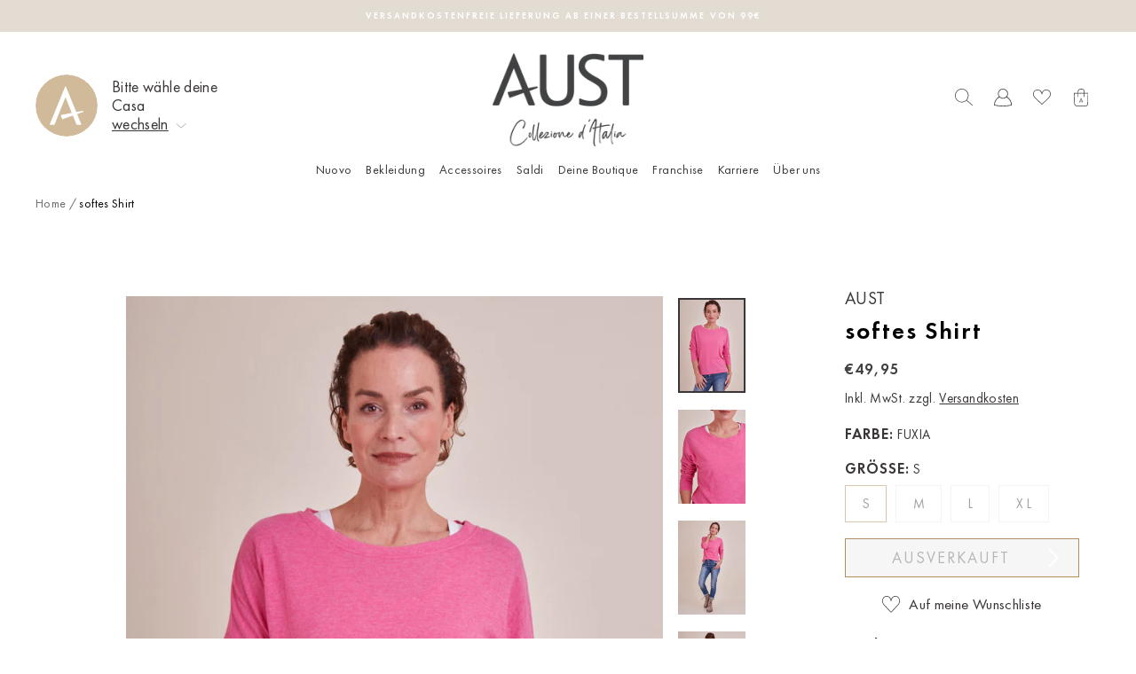

--- FILE ---
content_type: text/html; charset=utf-8
request_url: https://aust24.de/products/2310047
body_size: 132589
content:
<!doctype html> 
<html class="no-js" lang="de" dir="ltr">
<head>
  <meta charset="utf-8">
  <meta http-equiv="X-UA-Compatible" content="IE=edge,chrome=1">
  <meta name="viewport" content="width=device-width,initial-scale=1">
  <meta name="theme-color" content="#3a3637">
  <link rel="canonical" href="https://austfashion.com/products/2310047">
  <link rel="preconnect" href="https://cdn.shopify.com">
  <link rel="preconnect" href="https://fonts.shopifycdn.com">
  <link rel="dns-prefetch" href="https://productreviews.shopifycdn.com">
  <link rel="dns-prefetch" href="https://ajax.googleapis.com">
  <link rel="dns-prefetch" href="https://maps.googleapis.com">
  <link rel="dns-prefetch" href="https://maps.gstatic.com">
  <!-- Google Tag Manager -->
  <script>(function(w,d,s,l,i){w[l]=w[l]||[];w[l].push({'gtm.start':
    new Date().getTime(),event:'gtm.js'});var f=d.getElementsByTagName(s)[0],
    j=d.createElement(s),dl=l!='dataLayer'?'&l='+l:'';j.async=true;j.src=
    'https://www.googletagmanager.com/gtm.js?id='+i+dl;f.parentNode.insertBefore(j,f);
    })(window,document,'script','dataLayer','GTM-WZPKQVL');</script>
  <!-- End Google Tag Manager --><link rel="shortcut icon" href="//aust24.de/cdn/shop/files/AUST_Logo_A-1_32x32.jpg?v=1642818378" type="image/png" /><title>softes Shirt
&ndash; Aust Fashion
</title>
<meta name="description" content="Dieses Shirt ist für viele Ihrer Kombi-Ideen die perfekte Wahl! Mit klassischem Rundhals-Ausschnitt, leicht abgerundetem Saum und langen Ärmeln. Passt auch unter viele Westen und Jäckchen. Länge: 71 cm  Das Model trägt bei einer Körpergröße von 179 cm die Konfektionsgröße S.">
<meta property="og:site_name" content="Aust Fashion">
  <meta property="og:url" content="https://austfashion.com/products/2310047">
  <meta property="og:title" content="softes Shirt">
  <meta property="og:type" content="product">
  <meta property="og:description" content="Dieses Shirt ist für viele Ihrer Kombi-Ideen die perfekte Wahl! Mit klassischem Rundhals-Ausschnitt, leicht abgerundetem Saum und langen Ärmeln. Passt auch unter viele Westen und Jäckchen. Länge: 71 cm  Das Model trägt bei einer Körpergröße von 179 cm die Konfektionsgröße S."><meta property="og:image" content="http://aust24.de/cdn/shop/products/2310047_8208.jpg?v=1672735307">
    <meta property="og:image:secure_url" content="https://aust24.de/cdn/shop/products/2310047_8208.jpg?v=1672735307">
    <meta property="og:image:width" content="1000">
    <meta property="og:image:height" content="1400"><meta name="twitter:site" content="@">
  <meta name="twitter:card" content="summary_large_image">
  <meta name="twitter:title" content="softes Shirt">
  <meta name="twitter:description" content="Dieses Shirt ist für viele Ihrer Kombi-Ideen die perfekte Wahl! Mit klassischem Rundhals-Ausschnitt, leicht abgerundetem Saum und langen Ärmeln. Passt auch unter viele Westen und Jäckchen. Länge: 71 cm  Das Model trägt bei einer Körpergröße von 179 cm die Konfektionsgröße S.">

<style data-shopify>
    @font-face {
      font-family: 'sisterhood';
      src: url('//aust24.de/cdn/shop/t/6/assets/sisterhood-webfont.woff2?v=181484294731311212971644240006') format('woff2'), url('//aust24.de/cdn/shop/t/6/assets/sisterhood-webfont.woff?v=91107232335799448891644240006') format('woff');
      font-weight: normal;
      font-style: normal;
    }
    @font-face {
      font-family: 'futura_new';
      src: url('//aust24.de/cdn/shop/t/6/assets/FTN45_Book.woff2?v=25563896629971566031644240005') format('woff2'), url('//aust24.de/cdn/shop/t/6/assets/FTN45_Book.woff?v=106424425342833867741644240005') format('woff');
      font-weight: 400;
      font-style: normal;
    }
    @font-face {
      font-family: 'futura_new';
      src: url('//aust24.de/cdn/shop/t/6/assets/FTN65_Demi.woff2?v=182770316908337499861644240006') format('woff2'), url('//aust24.de/cdn/shop/t/6/assets/FTN65_Demi.woff?v=36771418187868515811644240006') format('woff');
      font-weight: 600;
      font-style: normal;
    }
    @font-face {
      font-family: 'futura_new';
      src: url('//aust24.de/cdn/shop/t/6/assets/FTN55_Medium.woff2?v=29859090872810921021647876607') format('woff2'), url('//aust24.de/cdn/shop/t/6/assets/FTN55_Medium.woff?v=179957543396784411161647876609') format('woff');
      font-weight: 500;
      font-style: normal;
    }
  
</style><link href="//aust24.de/cdn/shop/t/6/assets/theme.css?v=2162473213641862961739553539" rel="stylesheet" type="text/css" media="all" />
<style data-shopify>:root {
    
      --typeHeaderPrimary: 'sisterhood';
      --typeHeaderFallback: 'sisterhood';
      --typeHeaderSize: 25px;
      --typeHeaderWeight: 400;
      --typeHeaderLineHeight: 1;
      --typeHeaderSpacing: 0.0em;

      --typeBasePrimary: 'futura_new';
      --typeBaseFallback: 'futura_new';
      --typeBaseSize: 14px;
      --typeBaseWeight: 400;
      --typeBaseLineHeight: 1.6;
      --typeBaseSpacing: 0.025em;
    
    
    --typeCollectionTitle: 18px;
    --iconWeight: 2px;
    --iconLinecaps: miter;

    
      --buttonRadius: 0px;
    

    --colorGridOverlayOpacity: 0.1;
  }

  .placeholder-content {
    background-image: linear-gradient(100deg, #ffffff 40%, #f7f7f7 63%, #ffffff 79%);
  }</style><style>
clever-slider{
    display:block;
    overflow: hidden;
    position: relative;
}
cs-nav,
cs-track,
cs-slide,
cs-nav-item{
    display:block;
}
cs-slide{
    position: relative;
}
cs-nav-item{
    cursor:pointer;
    width:12px;
    height:12px;
    border-radius:50%;
    border:1px solid #DADADA;
    background-color: transparent;
}
cs-nav-item.is-selected{
    background-color: #000;
}
cs-nav{
    display: flex;
    padding:10px;
    gap:5px;
    justify-content: center;
}
cs-nav.left{
    justify-content: flex-start;
}
cs-nav:empty{
    display:none;
}
cs-nav.right{
    justify-content: flex-end;
}
cs-nav.overlayed{
    position: absolute;
    bottom:0;
    left:0;
    width:100%;
}
clever-slider[fade] cs-slides{
    transform: none !important;
}
clever-slider[fade] cs-slide{
    opacity:0;
    left: 0 !important;
    right: 0 !important;
}
clever-slider[fade] cs-slide.is-selected{
    opacity:1;
}
cs-nav-item:only-child{
    display: none;
}
cs-next,
cs-prev{
    display:block;
    cursor:pointer;
    z-index:2;
}
cs-next[disabled],
cs-prev[disabled]{
   display:none;
}
cs-next.cs_next,
cs-prev.cs_prev{
    position: absolute;
    top:50%;
    transform: translateY(-50%);
    padding:20px;
}
cs-prev.cs_prev{
    left:0;
}
cs-next.cs_next{
    right:0;
}
cs-slides{
    display: flex;
    align-items: flex-start;
    position: relative;
    will-change: transform;
    will-change: height;
    transition: height 0.6s;
}
clever-slider cs-track.is-draggable{
    cursor: grab;
}
clever-slider cs-track.is-dragging{
    cursor: grabbing;
}
clever-slider:not(.vertical) cs-slides{
    flex-direction: row;
}
clever-slider.vertical cs-slides{
    flex-direction: column;
    height:300px;
}

    cs-slides:not(.gap).items-1 > cs-slide{
        flex: 0 0  calc(100% / 1);
    }  
    
    cs-slides.gap.items-1 > cs-slide{
        flex: 0 0 calc((100% - 0px) / 1);
    }  

    cs-slides:not(.gap).items-2 > cs-slide{
        flex: 0 0  calc(100% / 2);
    }  
    
    cs-slides.gap.items-2 > cs-slide{
        flex: 0 0 calc((100% - 25px) / 2);
    }  

    cs-slides:not(.gap).items-3 > cs-slide{
        flex: 0 0  calc(100% / 3);
    }  
    
    cs-slides.gap.items-3 > cs-slide{
        flex: 0 0 calc((100% - 50px) / 3);
    }  

    cs-slides:not(.gap).items-4 > cs-slide{
        flex: 0 0  calc(100% / 4);
    }  
    
    cs-slides.gap.items-4 > cs-slide{
        flex: 0 0 calc((100% - 75px) / 4);
    }  

    cs-slides:not(.gap).items-5 > cs-slide{
        flex: 0 0  calc(100% / 5);
    }  
    
    cs-slides.gap.items-5 > cs-slide{
        flex: 0 0 calc((100% - 100px) / 5);
    }  

    cs-slides:not(.gap).items-6 > cs-slide{
        flex: 0 0  calc(100% / 6);
    }  
    
    cs-slides.gap.items-6 > cs-slide{
        flex: 0 0 calc((100% - 125px) / 6);
    }  

clever-slider:not(.vertical) cs-slides.gap > cs-slide{
    margin-right:25px; 
}
clever-slider.vertical cs-slides.gap > cs-slide{
    margin-bottom:25px; 
    width:100%;
}
@media (min-width:769px) and (max-width:990px){
    clever-slider.medium_horizontal cs-slides{
        flex-direction: row;
        height:initial
    }
    clever-slider.medium_vertical cs-slides{
        flex-direction: column;
        height:300px;
    }

    
        cs-slides:not(.gap).medium_items-1 > cs-slide,
        cs-slides.medium_no-gap.medium_items-1 > cs-slide{
            flex: 0 0  calc(100% / 1);
        }  
        
        cs-slides.gap.medium_items-1 > cs-slide,
        cs-slides.medium_gap.medium_items-1 > cs-slide{
            flex: 0 0 calc((100% - 0px) / 1);
        }  
    
        cs-slides:not(.gap).medium_items-2 > cs-slide,
        cs-slides.medium_no-gap.medium_items-2 > cs-slide{
            flex: 0 0  calc(100% / 2);
        }  
        
        cs-slides.gap.medium_items-2 > cs-slide,
        cs-slides.medium_gap.medium_items-2 > cs-slide{
            flex: 0 0 calc((100% - 25px) / 2);
        }  
    
        cs-slides:not(.gap).medium_items-3 > cs-slide,
        cs-slides.medium_no-gap.medium_items-3 > cs-slide{
            flex: 0 0  calc(100% / 3);
        }  
        
        cs-slides.gap.medium_items-3 > cs-slide,
        cs-slides.medium_gap.medium_items-3 > cs-slide{
            flex: 0 0 calc((100% - 50px) / 3);
        }  
    
        cs-slides:not(.gap).medium_items-4 > cs-slide,
        cs-slides.medium_no-gap.medium_items-4 > cs-slide{
            flex: 0 0  calc(100% / 4);
        }  
        
        cs-slides.gap.medium_items-4 > cs-slide,
        cs-slides.medium_gap.medium_items-4 > cs-slide{
            flex: 0 0 calc((100% - 75px) / 4);
        }  
    
        cs-slides:not(.gap).medium_items-5 > cs-slide,
        cs-slides.medium_no-gap.medium_items-5 > cs-slide{
            flex: 0 0  calc(100% / 5);
        }  
        
        cs-slides.gap.medium_items-5 > cs-slide,
        cs-slides.medium_gap.medium_items-5 > cs-slide{
            flex: 0 0 calc((100% - 100px) / 5);
        }  
    
        cs-slides:not(.gap).medium_items-6 > cs-slide,
        cs-slides.medium_no-gap.medium_items-6 > cs-slide{
            flex: 0 0  calc(100% / 6);
        }  
        
        cs-slides.gap.medium_items-6 > cs-slide,
        cs-slides.medium_gap.medium_items-6 > cs-slide{
            flex: 0 0 calc((100% - 125px) / 6);
        }  
    

    clever-slider.vertical:not(.medium_horizontal) cs-slides.gap:not(.medium_no-gap) > cs-slide,
    clever-slider.vertical:not(.medium_horizontal) cs-slides.medium_gap > cs-slide {
        margin-bottom:25px; 
        margin-right:0;
    }
    clever-slider:not(.vertical):not(.medium_vertical) cs-slides.gap:not(.medium_no-gap) > cs-slide,
    clever-slider:not(.vertical):not(.medium_vertical) cs-slides.medium_gap > cs-slide {
        margin-right:25px; 
        margin-bottom:0;
        width:100%;
    }
}
@media (max-width:768px){
    clever-slider.small_horizontal cs-slides{
        flex-direction: row;
        height:initial
    }
    clever-slider.small_vertical cs-slides{
        flex-direction: column;
        height:300px;
    }

    
        cs-slides:not(.gap).small_items-1 > cs-slide,
        cs-slides:not(.small_no-gap).small_items-1 > cs-slide{
            flex: 0 0  calc(100% / 1);
        }  
        
        cs-slides.gap.small_items-1 > cs-slide,
        cs-slides.small_gap.small_items-1 > cs-slide{
            flex: 0 0 calc((100% - 0px) / 1);
        }  
    
        cs-slides:not(.gap).small_items-2 > cs-slide,
        cs-slides:not(.small_no-gap).small_items-2 > cs-slide{
            flex: 0 0  calc(100% / 2);
        }  
        
        cs-slides.gap.small_items-2 > cs-slide,
        cs-slides.small_gap.small_items-2 > cs-slide{
            flex: 0 0 calc((100% - 25px) / 2);
        }  
    
        cs-slides:not(.gap).small_items-3 > cs-slide,
        cs-slides:not(.small_no-gap).small_items-3 > cs-slide{
            flex: 0 0  calc(100% / 3);
        }  
        
        cs-slides.gap.small_items-3 > cs-slide,
        cs-slides.small_gap.small_items-3 > cs-slide{
            flex: 0 0 calc((100% - 50px) / 3);
        }  
    
        cs-slides:not(.gap).small_items-4 > cs-slide,
        cs-slides:not(.small_no-gap).small_items-4 > cs-slide{
            flex: 0 0  calc(100% / 4);
        }  
        
        cs-slides.gap.small_items-4 > cs-slide,
        cs-slides.small_gap.small_items-4 > cs-slide{
            flex: 0 0 calc((100% - 75px) / 4);
        }  
    
        cs-slides:not(.gap).small_items-5 > cs-slide,
        cs-slides:not(.small_no-gap).small_items-5 > cs-slide{
            flex: 0 0  calc(100% / 5);
        }  
        
        cs-slides.gap.small_items-5 > cs-slide,
        cs-slides.small_gap.small_items-5 > cs-slide{
            flex: 0 0 calc((100% - 100px) / 5);
        }  
    
        cs-slides:not(.gap).small_items-6 > cs-slide,
        cs-slides:not(.small_no-gap).small_items-6 > cs-slide{
            flex: 0 0  calc(100% / 6);
        }  
        
        cs-slides.gap.small_items-6 > cs-slide,
        cs-slides.small_gap.small_items-6 > cs-slide{
            flex: 0 0 calc((100% - 125px) / 6);
        }  
    

    clever-slider.vertical:not(.small_horizontal) cs-slides.gap:not(.small_no-gap) > cs-slide,
    clever-slider.vertical:not(.small_horizontal) cs-slides.small_gap > cs-slide {
        margin-right:0;
        margin-bottom:25px; 
    }
    clever-slider.small_horizontal:not(.small_vertical) cs-slides.gap:not(.small_no-gap) > cs-slide,
    clever-slider.small_horizontal:not(.small_vertical) cs-slides.small_gap > cs-slide {
        margin-bottom:0;
        margin-right:25px; 
        width:100%;
    }
}
{}
</style>
  
  <link href="//aust24.de/cdn/shop/t/6/assets/beeclever-grid-system.css?v=136583179317845160321649248359" rel="stylesheet" type="text/css" media="all" />
  <link href="//aust24.de/cdn/shop/t/6/assets/custom.css?v=1021735996599763301696325040" rel="stylesheet" type="text/css" media="all" />
  <link rel="stylesheet" href="//aust24.de/cdn/shop/t/6/assets/rSlider.min.css?v=97958338559072481211644411647">
  <script src="//aust24.de/cdn/shop/t/6/assets/rSlider.min.js?v=111628221107791954971644411647"></script>
  
  <script>
    document.documentElement.className = document.documentElement.className.replace('no-js', 'js');
    window.theme = window.theme || {};
    theme.routes = {
      home: "/",
      cart: "/cart.js",
      cartPage: "/cart",
      cartAdd: "/cart/add.js",
      cartChange: "/cart/change.js"
    };
    theme.strings = {
      soldOut: "Ausverkauft",
      unavailable: "Nicht verfügbar",
      stockLabel: "[count] auf Lager",
      willNotShipUntil: "Wird nach dem [date] versendet",
      willBeInStockAfter: "Wird nach dem [date] auf Lager sein",
      waitingForStock: "Artikel ist auf dem Weg",
      savePrice: "Speichern [saved_amount]",
      cartEmpty: "Deine Einkaufstüte ist im Moment leider noch leer.",
      cartTermsConfirmation: "Du musst den Verkaufsbedingungen zustimmen, um auszuchecken",
      searchCollections: "Kollektionen:",
      searchPages: "Seiten:",
      searchArticles: "Artikel:"
    };
    theme.settings = {
      dynamicVariantsEnable: true,
      dynamicVariantType: "button",
      cartType: "drawer",
      isCustomerTemplate: false,
      moneyFormat: "€{{amount_with_comma_separator}}",
      saveType: "dollar",
      recentlyViewedEnabled: false,
      productImageSize: "portrait",
      productImageCover: false,
      predictiveSearch: true,
      predictiveSearchType: "product,article,page,collection",
      inventoryThreshold: 10,
      quickView: false,
      themeName: 'Impulse',
      themeVersion: "4.1.4"
    };
  </script>
  <script>window.performance && window.performance.mark && window.performance.mark('shopify.content_for_header.start');</script><meta name="google-site-verification" content="tcw8URh0sPfXtcU5LfAVK66_pPWMU3iFua4o7stmioE">
<meta name="facebook-domain-verification" content="yq6xenj9qunyeq8sn935zrwx1lrzji">
<meta name="facebook-domain-verification" content="8wjdayi2kl1br3u2hn1fhbv9q1c2pt">
<meta name="facebook-domain-verification" content="zzmk5usas2jpay8sridpc3t5x8z3ys">
<meta id="shopify-digital-wallet" name="shopify-digital-wallet" content="/57148702876/digital_wallets/dialog">
<meta name="shopify-checkout-api-token" content="571eee4a2a09d7d5729df906475265a4">
<meta id="in-context-paypal-metadata" data-shop-id="57148702876" data-venmo-supported="false" data-environment="production" data-locale="de_DE" data-paypal-v4="true" data-currency="EUR">
<link rel="alternate" type="application/json+oembed" href="https://austfashion.com/products/2310047.oembed">
<script async="async" src="/checkouts/internal/preloads.js?locale=de-DE"></script>
<link rel="preconnect" href="https://shop.app" crossorigin="anonymous">
<script async="async" src="https://shop.app/checkouts/internal/preloads.js?locale=de-DE&shop_id=57148702876" crossorigin="anonymous"></script>
<script id="apple-pay-shop-capabilities" type="application/json">{"shopId":57148702876,"countryCode":"DE","currencyCode":"EUR","merchantCapabilities":["supports3DS"],"merchantId":"gid:\/\/shopify\/Shop\/57148702876","merchantName":"Aust Fashion","requiredBillingContactFields":["postalAddress","email","phone"],"requiredShippingContactFields":["postalAddress","email","phone"],"shippingType":"shipping","supportedNetworks":["visa","maestro","masterCard","amex"],"total":{"type":"pending","label":"Aust Fashion","amount":"1.00"},"shopifyPaymentsEnabled":true,"supportsSubscriptions":true}</script>
<script id="shopify-features" type="application/json">{"accessToken":"571eee4a2a09d7d5729df906475265a4","betas":["rich-media-storefront-analytics"],"domain":"aust24.de","predictiveSearch":true,"shopId":57148702876,"locale":"de"}</script>
<script>var Shopify = Shopify || {};
Shopify.shop = "aust-fashion-de-store.myshopify.com";
Shopify.locale = "de";
Shopify.currency = {"active":"EUR","rate":"1.0"};
Shopify.country = "DE";
Shopify.theme = {"name":"Aust Fashion Redesign","id":125021946012,"schema_name":"Impulse","schema_version":"modified by beeclever","theme_store_id":null,"role":"main"};
Shopify.theme.handle = "null";
Shopify.theme.style = {"id":null,"handle":null};
Shopify.cdnHost = "aust24.de/cdn";
Shopify.routes = Shopify.routes || {};
Shopify.routes.root = "/";</script>
<script type="module">!function(o){(o.Shopify=o.Shopify||{}).modules=!0}(window);</script>
<script>!function(o){function n(){var o=[];function n(){o.push(Array.prototype.slice.apply(arguments))}return n.q=o,n}var t=o.Shopify=o.Shopify||{};t.loadFeatures=n(),t.autoloadFeatures=n()}(window);</script>
<script>
  window.ShopifyPay = window.ShopifyPay || {};
  window.ShopifyPay.apiHost = "shop.app\/pay";
  window.ShopifyPay.redirectState = null;
</script>
<script id="shop-js-analytics" type="application/json">{"pageType":"product"}</script>
<script defer="defer" async type="module" src="//aust24.de/cdn/shopifycloud/shop-js/modules/v2/client.init-shop-cart-sync_dgXdnYWx.de.esm.js"></script>
<script defer="defer" async type="module" src="//aust24.de/cdn/shopifycloud/shop-js/modules/v2/chunk.common_BDBpfUOT.esm.js"></script>
<script type="module">
  await import("//aust24.de/cdn/shopifycloud/shop-js/modules/v2/client.init-shop-cart-sync_dgXdnYWx.de.esm.js");
await import("//aust24.de/cdn/shopifycloud/shop-js/modules/v2/chunk.common_BDBpfUOT.esm.js");

  window.Shopify.SignInWithShop?.initShopCartSync?.({"fedCMEnabled":true,"windoidEnabled":true});

</script>
<script>
  window.Shopify = window.Shopify || {};
  if (!window.Shopify.featureAssets) window.Shopify.featureAssets = {};
  window.Shopify.featureAssets['shop-js'] = {"shop-cart-sync":["modules/v2/client.shop-cart-sync_CtG1fxTT.de.esm.js","modules/v2/chunk.common_BDBpfUOT.esm.js"],"init-fed-cm":["modules/v2/client.init-fed-cm_Df-WA8xo.de.esm.js","modules/v2/chunk.common_BDBpfUOT.esm.js"],"shop-button":["modules/v2/client.shop-button_D-ottbBa.de.esm.js","modules/v2/chunk.common_BDBpfUOT.esm.js"],"init-shop-cart-sync":["modules/v2/client.init-shop-cart-sync_dgXdnYWx.de.esm.js","modules/v2/chunk.common_BDBpfUOT.esm.js"],"init-shop-email-lookup-coordinator":["modules/v2/client.init-shop-email-lookup-coordinator_CDwykDE0.de.esm.js","modules/v2/chunk.common_BDBpfUOT.esm.js"],"init-windoid":["modules/v2/client.init-windoid_CBxTqpyZ.de.esm.js","modules/v2/chunk.common_BDBpfUOT.esm.js"],"pay-button":["modules/v2/client.pay-button_sP-05p2z.de.esm.js","modules/v2/chunk.common_BDBpfUOT.esm.js"],"shop-toast-manager":["modules/v2/client.shop-toast-manager_C-fO2piy.de.esm.js","modules/v2/chunk.common_BDBpfUOT.esm.js"],"shop-cash-offers":["modules/v2/client.shop-cash-offers_Bhd9cVdS.de.esm.js","modules/v2/chunk.common_BDBpfUOT.esm.js","modules/v2/chunk.modal_D9cAtnIc.esm.js"],"shop-login-button":["modules/v2/client.shop-login-button_Cr5CmHaS.de.esm.js","modules/v2/chunk.common_BDBpfUOT.esm.js","modules/v2/chunk.modal_D9cAtnIc.esm.js"],"avatar":["modules/v2/client.avatar_BTnouDA3.de.esm.js"],"init-shop-for-new-customer-accounts":["modules/v2/client.init-shop-for-new-customer-accounts_CmuYn-EL.de.esm.js","modules/v2/client.shop-login-button_Cr5CmHaS.de.esm.js","modules/v2/chunk.common_BDBpfUOT.esm.js","modules/v2/chunk.modal_D9cAtnIc.esm.js"],"init-customer-accounts-sign-up":["modules/v2/client.init-customer-accounts-sign-up_B6-7eqkB.de.esm.js","modules/v2/client.shop-login-button_Cr5CmHaS.de.esm.js","modules/v2/chunk.common_BDBpfUOT.esm.js","modules/v2/chunk.modal_D9cAtnIc.esm.js"],"init-customer-accounts":["modules/v2/client.init-customer-accounts_voFM4U9M.de.esm.js","modules/v2/client.shop-login-button_Cr5CmHaS.de.esm.js","modules/v2/chunk.common_BDBpfUOT.esm.js","modules/v2/chunk.modal_D9cAtnIc.esm.js"],"shop-follow-button":["modules/v2/client.shop-follow-button_BcytTjtw.de.esm.js","modules/v2/chunk.common_BDBpfUOT.esm.js","modules/v2/chunk.modal_D9cAtnIc.esm.js"],"checkout-modal":["modules/v2/client.checkout-modal_CMGj1DY8.de.esm.js","modules/v2/chunk.common_BDBpfUOT.esm.js","modules/v2/chunk.modal_D9cAtnIc.esm.js"],"lead-capture":["modules/v2/client.lead-capture_C9CAxol9.de.esm.js","modules/v2/chunk.common_BDBpfUOT.esm.js","modules/v2/chunk.modal_D9cAtnIc.esm.js"],"shop-login":["modules/v2/client.shop-login_Bl8XxSoH.de.esm.js","modules/v2/chunk.common_BDBpfUOT.esm.js","modules/v2/chunk.modal_D9cAtnIc.esm.js"],"payment-terms":["modules/v2/client.payment-terms_D1KWy-_g.de.esm.js","modules/v2/chunk.common_BDBpfUOT.esm.js","modules/v2/chunk.modal_D9cAtnIc.esm.js"]};
</script>
<script>(function() {
  var isLoaded = false;
  function asyncLoad() {
    if (isLoaded) return;
    isLoaded = true;
    var urls = ["https:\/\/chimpstatic.com\/mcjs-connected\/js\/users\/18c42bb4a7d3e11c943e57aeb\/4b324d1f68b801a268168ead4.js?shop=aust-fashion-de-store.myshopify.com","https:\/\/front.optimonk.com\/public\/183755\/shopify\/preload.js?shop=aust-fashion-de-store.myshopify.com","\/\/backinstock.useamp.com\/widget\/67404_1765516340.js?category=bis\u0026v=6\u0026shop=aust-fashion-de-store.myshopify.com"];
    for (var i = 0; i < urls.length; i++) {
      var s = document.createElement('script');
      s.type = 'text/javascript';
      s.async = true;
      s.src = urls[i];
      var x = document.getElementsByTagName('script')[0];
      x.parentNode.insertBefore(s, x);
    }
  };
  if(window.attachEvent) {
    window.attachEvent('onload', asyncLoad);
  } else {
    window.addEventListener('load', asyncLoad, false);
  }
})();</script>
<script id="__st">var __st={"a":57148702876,"offset":3600,"reqid":"092bedc0-d213-4d73-8208-98307f389958-1765619293","pageurl":"aust24.de\/products\/2310047","u":"75b6bf6470c7","p":"product","rtyp":"product","rid":8069562990857};</script>
<script>window.ShopifyPaypalV4VisibilityTracking = true;</script>
<script id="captcha-bootstrap">!function(){'use strict';const t='contact',e='account',n='new_comment',o=[[t,t],['blogs',n],['comments',n],[t,'customer']],c=[[e,'customer_login'],[e,'guest_login'],[e,'recover_customer_password'],[e,'create_customer']],r=t=>t.map((([t,e])=>`form[action*='/${t}']:not([data-nocaptcha='true']) input[name='form_type'][value='${e}']`)).join(','),a=t=>()=>t?[...document.querySelectorAll(t)].map((t=>t.form)):[];function s(){const t=[...o],e=r(t);return a(e)}const i='password',u='form_key',d=['recaptcha-v3-token','g-recaptcha-response','h-captcha-response',i],f=()=>{try{return window.sessionStorage}catch{return}},m='__shopify_v',_=t=>t.elements[u];function p(t,e,n=!1){try{const o=window.sessionStorage,c=JSON.parse(o.getItem(e)),{data:r}=function(t){const{data:e,action:n}=t;return t[m]||n?{data:e,action:n}:{data:t,action:n}}(c);for(const[e,n]of Object.entries(r))t.elements[e]&&(t.elements[e].value=n);n&&o.removeItem(e)}catch(o){console.error('form repopulation failed',{error:o})}}const l='form_type',E='cptcha';function T(t){t.dataset[E]=!0}const w=window,h=w.document,L='Shopify',v='ce_forms',y='captcha';let A=!1;((t,e)=>{const n=(g='f06e6c50-85a8-45c8-87d0-21a2b65856fe',I='https://cdn.shopify.com/shopifycloud/storefront-forms-hcaptcha/ce_storefront_forms_captcha_hcaptcha.v1.5.2.iife.js',D={infoText:'Durch hCaptcha geschützt',privacyText:'Datenschutz',termsText:'Allgemeine Geschäftsbedingungen'},(t,e,n)=>{const o=w[L][v],c=o.bindForm;if(c)return c(t,g,e,D).then(n);var r;o.q.push([[t,g,e,D],n]),r=I,A||(h.body.append(Object.assign(h.createElement('script'),{id:'captcha-provider',async:!0,src:r})),A=!0)});var g,I,D;w[L]=w[L]||{},w[L][v]=w[L][v]||{},w[L][v].q=[],w[L][y]=w[L][y]||{},w[L][y].protect=function(t,e){n(t,void 0,e),T(t)},Object.freeze(w[L][y]),function(t,e,n,w,h,L){const[v,y,A,g]=function(t,e,n){const i=e?o:[],u=t?c:[],d=[...i,...u],f=r(d),m=r(i),_=r(d.filter((([t,e])=>n.includes(e))));return[a(f),a(m),a(_),s()]}(w,h,L),I=t=>{const e=t.target;return e instanceof HTMLFormElement?e:e&&e.form},D=t=>v().includes(t);t.addEventListener('submit',(t=>{const e=I(t);if(!e)return;const n=D(e)&&!e.dataset.hcaptchaBound&&!e.dataset.recaptchaBound,o=_(e),c=g().includes(e)&&(!o||!o.value);(n||c)&&t.preventDefault(),c&&!n&&(function(t){try{if(!f())return;!function(t){const e=f();if(!e)return;const n=_(t);if(!n)return;const o=n.value;o&&e.removeItem(o)}(t);const e=Array.from(Array(32),(()=>Math.random().toString(36)[2])).join('');!function(t,e){_(t)||t.append(Object.assign(document.createElement('input'),{type:'hidden',name:u})),t.elements[u].value=e}(t,e),function(t,e){const n=f();if(!n)return;const o=[...t.querySelectorAll(`input[type='${i}']`)].map((({name:t})=>t)),c=[...d,...o],r={};for(const[a,s]of new FormData(t).entries())c.includes(a)||(r[a]=s);n.setItem(e,JSON.stringify({[m]:1,action:t.action,data:r}))}(t,e)}catch(e){console.error('failed to persist form',e)}}(e),e.submit())}));const S=(t,e)=>{t&&!t.dataset[E]&&(n(t,e.some((e=>e===t))),T(t))};for(const o of['focusin','change'])t.addEventListener(o,(t=>{const e=I(t);D(e)&&S(e,y())}));const B=e.get('form_key'),M=e.get(l),P=B&&M;t.addEventListener('DOMContentLoaded',(()=>{const t=y();if(P)for(const e of t)e.elements[l].value===M&&p(e,B);[...new Set([...A(),...v().filter((t=>'true'===t.dataset.shopifyCaptcha))])].forEach((e=>S(e,t)))}))}(h,new URLSearchParams(w.location.search),n,t,e,['guest_login'])})(!1,!0)}();</script>
<script integrity="sha256-52AcMU7V7pcBOXWImdc/TAGTFKeNjmkeM1Pvks/DTgc=" data-source-attribution="shopify.loadfeatures" defer="defer" src="//aust24.de/cdn/shopifycloud/storefront/assets/storefront/load_feature-81c60534.js" crossorigin="anonymous"></script>
<script crossorigin="anonymous" defer="defer" src="//aust24.de/cdn/shopifycloud/storefront/assets/shopify_pay/storefront-65b4c6d7.js?v=20250812"></script>
<script data-source-attribution="shopify.dynamic_checkout.dynamic.init">var Shopify=Shopify||{};Shopify.PaymentButton=Shopify.PaymentButton||{isStorefrontPortableWallets:!0,init:function(){window.Shopify.PaymentButton.init=function(){};var t=document.createElement("script");t.src="https://aust24.de/cdn/shopifycloud/portable-wallets/latest/portable-wallets.de.js",t.type="module",document.head.appendChild(t)}};
</script>
<script data-source-attribution="shopify.dynamic_checkout.buyer_consent">
  function portableWalletsHideBuyerConsent(e){var t=document.getElementById("shopify-buyer-consent"),n=document.getElementById("shopify-subscription-policy-button");t&&n&&(t.classList.add("hidden"),t.setAttribute("aria-hidden","true"),n.removeEventListener("click",e))}function portableWalletsShowBuyerConsent(e){var t=document.getElementById("shopify-buyer-consent"),n=document.getElementById("shopify-subscription-policy-button");t&&n&&(t.classList.remove("hidden"),t.removeAttribute("aria-hidden"),n.addEventListener("click",e))}window.Shopify?.PaymentButton&&(window.Shopify.PaymentButton.hideBuyerConsent=portableWalletsHideBuyerConsent,window.Shopify.PaymentButton.showBuyerConsent=portableWalletsShowBuyerConsent);
</script>
<script data-source-attribution="shopify.dynamic_checkout.cart.bootstrap">document.addEventListener("DOMContentLoaded",(function(){function t(){return document.querySelector("shopify-accelerated-checkout-cart, shopify-accelerated-checkout")}if(t())Shopify.PaymentButton.init();else{new MutationObserver((function(e,n){t()&&(Shopify.PaymentButton.init(),n.disconnect())})).observe(document.body,{childList:!0,subtree:!0})}}));
</script>
<link id="shopify-accelerated-checkout-styles" rel="stylesheet" media="screen" href="https://aust24.de/cdn/shopifycloud/portable-wallets/latest/accelerated-checkout-backwards-compat.css" crossorigin="anonymous">
<style id="shopify-accelerated-checkout-cart">
        #shopify-buyer-consent {
  margin-top: 1em;
  display: inline-block;
  width: 100%;
}

#shopify-buyer-consent.hidden {
  display: none;
}

#shopify-subscription-policy-button {
  background: none;
  border: none;
  padding: 0;
  text-decoration: underline;
  font-size: inherit;
  cursor: pointer;
}

#shopify-subscription-policy-button::before {
  box-shadow: none;
}

      </style>

<script>window.performance && window.performance.mark && window.performance.mark('shopify.content_for_header.end');</script>
  <script src="//aust24.de/cdn/shop/t/6/assets/vendor-scripts-v9.js" defer="defer"></script><link rel="preload" as="style" href="//aust24.de/cdn/shop/t/6/assets/currency-flags.css" onload="this.onload=null;this.rel='stylesheet'">
    <link rel="stylesheet" href="//aust24.de/cdn/shop/t/6/assets/currency-flags.css"><script src="//aust24.de/cdn/shop/t/6/assets/theme.js?v=148634424778195927481649057180" defer="defer"></script><link rel="stylesheet" href="https://cdn.jsdelivr.net/npm/bootstrap-icons@1.3.0/font/bootstrap-icons.css">
  <!-- start preloading boutique switch images -->
  
  
  
  
    
    
    <link 
      rel="preload" 
      as="image" 
      href="//aust24.de/cdn/shop/files/2310332_C_2.jpg?crop=center&height=1000&v=1687262397&width=1000" 
      imagesrcset="
        //aust24.de/cdn/shop/files/2310332_C_2.jpg?crop=center&height=30&v=1687262397&width=30 30w,//aust24.de/cdn/shop/files/2310332_C_2.jpg?crop=center&height=50&v=1687262397&width=50 50w,//aust24.de/cdn/shop/files/2310332_C_2.jpg?crop=center&height=80&v=1687262397&width=80 80w,//aust24.de/cdn/shop/files/2310332_C_2.jpg?crop=center&height=120&v=1687262397&width=120 120w,//aust24.de/cdn/shop/files/2310332_C_2.jpg?crop=center&height=150&v=1687262397&width=150 150w,//aust24.de/cdn/shop/files/2310332_C_2.jpg?crop=center&height=200&v=1687262397&width=200 200w
      "
      imagesizes="(max-width:768px) 40px, 70px"
    >
  
    
    
    <link 
      rel="preload" 
      as="image" 
      href="//aust24.de/cdn/shop/files/Bad-Zwischenahn_sw.jpg?crop=center&height=2500&v=1693402504&width=2500" 
      imagesrcset="
        //aust24.de/cdn/shop/files/Bad-Zwischenahn_sw.jpg?crop=center&height=30&v=1693402504&width=30 30w,//aust24.de/cdn/shop/files/Bad-Zwischenahn_sw.jpg?crop=center&height=50&v=1693402504&width=50 50w,//aust24.de/cdn/shop/files/Bad-Zwischenahn_sw.jpg?crop=center&height=80&v=1693402504&width=80 80w,//aust24.de/cdn/shop/files/Bad-Zwischenahn_sw.jpg?crop=center&height=120&v=1693402504&width=120 120w,//aust24.de/cdn/shop/files/Bad-Zwischenahn_sw.jpg?crop=center&height=150&v=1693402504&width=150 150w,//aust24.de/cdn/shop/files/Bad-Zwischenahn_sw.jpg?crop=center&height=200&v=1693402504&width=200 200w
      "
      imagesizes="(max-width:768px) 40px, 70px"
    >
  
    
    
    <link 
      rel="preload" 
      as="image" 
      href="//aust24.de/cdn/shop/files/Baden-Baden_sw.jpg?crop=center&height=2500&v=1693402505&width=2500" 
      imagesrcset="
        //aust24.de/cdn/shop/files/Baden-Baden_sw.jpg?crop=center&height=30&v=1693402505&width=30 30w,//aust24.de/cdn/shop/files/Baden-Baden_sw.jpg?crop=center&height=50&v=1693402505&width=50 50w,//aust24.de/cdn/shop/files/Baden-Baden_sw.jpg?crop=center&height=80&v=1693402505&width=80 80w,//aust24.de/cdn/shop/files/Baden-Baden_sw.jpg?crop=center&height=120&v=1693402505&width=120 120w,//aust24.de/cdn/shop/files/Baden-Baden_sw.jpg?crop=center&height=150&v=1693402505&width=150 150w,//aust24.de/cdn/shop/files/Baden-Baden_sw.jpg?crop=center&height=200&v=1693402505&width=200 200w
      "
      imagesizes="(max-width:768px) 40px, 70px"
    >
  
    
    
    <link 
      rel="preload" 
      as="image" 
      href="//aust24.de/cdn/shop/files/30_BL_Berlinboelschestrasse_Halina_Mikolajczyk.jpg?crop=center&height=1000&v=1648596360&width=1000" 
      imagesrcset="
        //aust24.de/cdn/shop/files/30_BL_Berlinboelschestrasse_Halina_Mikolajczyk.jpg?crop=center&height=30&v=1648596360&width=30 30w,//aust24.de/cdn/shop/files/30_BL_Berlinboelschestrasse_Halina_Mikolajczyk.jpg?crop=center&height=50&v=1648596360&width=50 50w,//aust24.de/cdn/shop/files/30_BL_Berlinboelschestrasse_Halina_Mikolajczyk.jpg?crop=center&height=80&v=1648596360&width=80 80w,//aust24.de/cdn/shop/files/30_BL_Berlinboelschestrasse_Halina_Mikolajczyk.jpg?crop=center&height=120&v=1648596360&width=120 120w,//aust24.de/cdn/shop/files/30_BL_Berlinboelschestrasse_Halina_Mikolajczyk.jpg?crop=center&height=150&v=1648596360&width=150 150w,//aust24.de/cdn/shop/files/30_BL_Berlinboelschestrasse_Halina_Mikolajczyk.jpg?crop=center&height=200&v=1648596360&width=200 200w
      "
      imagesizes="(max-width:768px) 40px, 70px"
    >
  
    
    
    <link 
      rel="preload" 
      as="image" 
      href="//aust24.de/cdn/shop/files/39_BL_Bregenz_Eveline_Dziewior_-_Kopie.jpg?crop=center&height=716&v=1648597909&width=716" 
      imagesrcset="
        //aust24.de/cdn/shop/files/39_BL_Bregenz_Eveline_Dziewior_-_Kopie.jpg?crop=center&height=30&v=1648597909&width=30 30w,//aust24.de/cdn/shop/files/39_BL_Bregenz_Eveline_Dziewior_-_Kopie.jpg?crop=center&height=50&v=1648597909&width=50 50w,//aust24.de/cdn/shop/files/39_BL_Bregenz_Eveline_Dziewior_-_Kopie.jpg?crop=center&height=80&v=1648597909&width=80 80w,//aust24.de/cdn/shop/files/39_BL_Bregenz_Eveline_Dziewior_-_Kopie.jpg?crop=center&height=120&v=1648597909&width=120 120w,//aust24.de/cdn/shop/files/39_BL_Bregenz_Eveline_Dziewior_-_Kopie.jpg?crop=center&height=150&v=1648597909&width=150 150w,//aust24.de/cdn/shop/files/39_BL_Bregenz_Eveline_Dziewior_-_Kopie.jpg?crop=center&height=200&v=1648597909&width=200 200w
      "
      imagesizes="(max-width:768px) 40px, 70px"
    >
  
    
    
    <link 
      rel="preload" 
      as="image" 
      href="//aust24.de/cdn/shop/files/50_BL_Bruck_a.d.Leitha_Linda_Stepanov.jpg?crop=center&height=1000&v=1649899713&width=1000" 
      imagesrcset="
        //aust24.de/cdn/shop/files/50_BL_Bruck_a.d.Leitha_Linda_Stepanov.jpg?crop=center&height=30&v=1649899713&width=30 30w,//aust24.de/cdn/shop/files/50_BL_Bruck_a.d.Leitha_Linda_Stepanov.jpg?crop=center&height=50&v=1649899713&width=50 50w,//aust24.de/cdn/shop/files/50_BL_Bruck_a.d.Leitha_Linda_Stepanov.jpg?crop=center&height=80&v=1649899713&width=80 80w,//aust24.de/cdn/shop/files/50_BL_Bruck_a.d.Leitha_Linda_Stepanov.jpg?crop=center&height=120&v=1649899713&width=120 120w,//aust24.de/cdn/shop/files/50_BL_Bruck_a.d.Leitha_Linda_Stepanov.jpg?crop=center&height=150&v=1649899713&width=150 150w,//aust24.de/cdn/shop/files/50_BL_Bruck_a.d.Leitha_Linda_Stepanov.jpg?crop=center&height=200&v=1649899713&width=200 200w
      "
      imagesizes="(max-width:768px) 40px, 70px"
    >
  
    
    
    <link 
      rel="preload" 
      as="image" 
      href="//aust24.de/cdn/shop/files/76_BL_Buxtehude_Sabine_Tipke_und_Ute_Daescher.jpg?crop=center&height=1000&v=1649900322&width=1000" 
      imagesrcset="
        //aust24.de/cdn/shop/files/76_BL_Buxtehude_Sabine_Tipke_und_Ute_Daescher.jpg?crop=center&height=30&v=1649900322&width=30 30w,//aust24.de/cdn/shop/files/76_BL_Buxtehude_Sabine_Tipke_und_Ute_Daescher.jpg?crop=center&height=50&v=1649900322&width=50 50w,//aust24.de/cdn/shop/files/76_BL_Buxtehude_Sabine_Tipke_und_Ute_Daescher.jpg?crop=center&height=80&v=1649900322&width=80 80w,//aust24.de/cdn/shop/files/76_BL_Buxtehude_Sabine_Tipke_und_Ute_Daescher.jpg?crop=center&height=120&v=1649900322&width=120 120w,//aust24.de/cdn/shop/files/76_BL_Buxtehude_Sabine_Tipke_und_Ute_Daescher.jpg?crop=center&height=150&v=1649900322&width=150 150w,//aust24.de/cdn/shop/files/76_BL_Buxtehude_Sabine_Tipke_und_Ute_Daescher.jpg?crop=center&height=200&v=1649900322&width=200 200w
      "
      imagesizes="(max-width:768px) 40px, 70px"
    >
  
    
    
    <link 
      rel="preload" 
      as="image" 
      href="//aust24.de/cdn/shop/files/39_BL_Bregenz_Eveline_Dziewior_-_Kopie.jpg?crop=center&height=716&v=1648597909&width=716" 
      imagesrcset="
        //aust24.de/cdn/shop/files/39_BL_Bregenz_Eveline_Dziewior_-_Kopie.jpg?crop=center&height=30&v=1648597909&width=30 30w,//aust24.de/cdn/shop/files/39_BL_Bregenz_Eveline_Dziewior_-_Kopie.jpg?crop=center&height=50&v=1648597909&width=50 50w,//aust24.de/cdn/shop/files/39_BL_Bregenz_Eveline_Dziewior_-_Kopie.jpg?crop=center&height=80&v=1648597909&width=80 80w,//aust24.de/cdn/shop/files/39_BL_Bregenz_Eveline_Dziewior_-_Kopie.jpg?crop=center&height=120&v=1648597909&width=120 120w,//aust24.de/cdn/shop/files/39_BL_Bregenz_Eveline_Dziewior_-_Kopie.jpg?crop=center&height=150&v=1648597909&width=150 150w,//aust24.de/cdn/shop/files/39_BL_Bregenz_Eveline_Dziewior_-_Kopie.jpg?crop=center&height=200&v=1648597909&width=200 200w
      "
      imagesizes="(max-width:768px) 40px, 70px"
    >
  
    
    
    <link 
      rel="preload" 
      as="image" 
      href="//aust24.de/cdn/shop/files/06_BL_Antje_Massar2.jpg?crop=center&height=1000&v=1649902061&width=1000" 
      imagesrcset="
        //aust24.de/cdn/shop/files/06_BL_Antje_Massar2.jpg?crop=center&height=30&v=1649902061&width=30 30w,//aust24.de/cdn/shop/files/06_BL_Antje_Massar2.jpg?crop=center&height=50&v=1649902061&width=50 50w,//aust24.de/cdn/shop/files/06_BL_Antje_Massar2.jpg?crop=center&height=80&v=1649902061&width=80 80w,//aust24.de/cdn/shop/files/06_BL_Antje_Massar2.jpg?crop=center&height=120&v=1649902061&width=120 120w,//aust24.de/cdn/shop/files/06_BL_Antje_Massar2.jpg?crop=center&height=150&v=1649902061&width=150 150w,//aust24.de/cdn/shop/files/06_BL_Antje_Massar2.jpg?crop=center&height=200&v=1649902061&width=200 200w
      "
      imagesizes="(max-width:768px) 40px, 70px"
    >
  
    
    
    <link 
      rel="preload" 
      as="image" 
      href="//aust24.de/cdn/shop/files/01_BL_Benrath_Elke_Loehrer.jpg?crop=center&height=1000&v=1648595274&width=1000" 
      imagesrcset="
        //aust24.de/cdn/shop/files/01_BL_Benrath_Elke_Loehrer.jpg?crop=center&height=30&v=1648595274&width=30 30w,//aust24.de/cdn/shop/files/01_BL_Benrath_Elke_Loehrer.jpg?crop=center&height=50&v=1648595274&width=50 50w,//aust24.de/cdn/shop/files/01_BL_Benrath_Elke_Loehrer.jpg?crop=center&height=80&v=1648595274&width=80 80w,//aust24.de/cdn/shop/files/01_BL_Benrath_Elke_Loehrer.jpg?crop=center&height=120&v=1648595274&width=120 120w,//aust24.de/cdn/shop/files/01_BL_Benrath_Elke_Loehrer.jpg?crop=center&height=150&v=1648595274&width=150 150w,//aust24.de/cdn/shop/files/01_BL_Benrath_Elke_Loehrer.jpg?crop=center&height=200&v=1648595274&width=200 200w
      "
      imagesizes="(max-width:768px) 40px, 70px"
    >
  
    
    
    <link 
      rel="preload" 
      as="image" 
      href="//aust24.de/cdn/shop/files/Erfurt_sw.jpg?crop=center&height=2500&v=1693402476&width=2500" 
      imagesrcset="
        //aust24.de/cdn/shop/files/Erfurt_sw.jpg?crop=center&height=30&v=1693402476&width=30 30w,//aust24.de/cdn/shop/files/Erfurt_sw.jpg?crop=center&height=50&v=1693402476&width=50 50w,//aust24.de/cdn/shop/files/Erfurt_sw.jpg?crop=center&height=80&v=1693402476&width=80 80w,//aust24.de/cdn/shop/files/Erfurt_sw.jpg?crop=center&height=120&v=1693402476&width=120 120w,//aust24.de/cdn/shop/files/Erfurt_sw.jpg?crop=center&height=150&v=1693402476&width=150 150w,//aust24.de/cdn/shop/files/Erfurt_sw.jpg?crop=center&height=200&v=1693402476&width=200 200w
      "
      imagesizes="(max-width:768px) 40px, 70px"
    >
  
    
    
    <link 
      rel="preload" 
      as="image" 
      href="//aust24.de/cdn/shop/files/03_BL_Essen_Anna_Lenz.jpg?crop=center&height=768&v=1649255519&width=768" 
      imagesrcset="
        //aust24.de/cdn/shop/files/03_BL_Essen_Anna_Lenz.jpg?crop=center&height=30&v=1649255519&width=30 30w,//aust24.de/cdn/shop/files/03_BL_Essen_Anna_Lenz.jpg?crop=center&height=50&v=1649255519&width=50 50w,//aust24.de/cdn/shop/files/03_BL_Essen_Anna_Lenz.jpg?crop=center&height=80&v=1649255519&width=80 80w,//aust24.de/cdn/shop/files/03_BL_Essen_Anna_Lenz.jpg?crop=center&height=120&v=1649255519&width=120 120w,//aust24.de/cdn/shop/files/03_BL_Essen_Anna_Lenz.jpg?crop=center&height=150&v=1649255519&width=150 150w,//aust24.de/cdn/shop/files/03_BL_Essen_Anna_Lenz.jpg?crop=center&height=200&v=1649255519&width=200 200w
      "
      imagesizes="(max-width:768px) 40px, 70px"
    >
  
    
    
    <link 
      rel="preload" 
      as="image" 
      href="//aust24.de/cdn/shop/files/57_BL_AEZ_Ines_Hartung.jpg?crop=center&height=366&v=1649905395&width=366" 
      imagesrcset="
        //aust24.de/cdn/shop/files/57_BL_AEZ_Ines_Hartung.jpg?crop=center&height=30&v=1649905395&width=30 30w,//aust24.de/cdn/shop/files/57_BL_AEZ_Ines_Hartung.jpg?crop=center&height=50&v=1649905395&width=50 50w,//aust24.de/cdn/shop/files/57_BL_AEZ_Ines_Hartung.jpg?crop=center&height=80&v=1649905395&width=80 80w,//aust24.de/cdn/shop/files/57_BL_AEZ_Ines_Hartung.jpg?crop=center&height=120&v=1649905395&width=120 120w,//aust24.de/cdn/shop/files/57_BL_AEZ_Ines_Hartung.jpg?crop=center&height=150&v=1649905395&width=150 150w,//aust24.de/cdn/shop/files/57_BL_AEZ_Ines_Hartung.jpg?crop=center&height=200&v=1649905395&width=200 200w
      "
      imagesizes="(max-width:768px) 40px, 70px"
    >
  
    
    
    <link 
      rel="preload" 
      as="image" 
      href="//aust24.de/cdn/shop/files/Bildschirmfoto_2022-03-02_um_12.43.38.png?crop=center&height=856&v=1646400493&width=856" 
      imagesrcset="
        //aust24.de/cdn/shop/files/Bildschirmfoto_2022-03-02_um_12.43.38.png?crop=center&height=30&v=1646400493&width=30 30w,//aust24.de/cdn/shop/files/Bildschirmfoto_2022-03-02_um_12.43.38.png?crop=center&height=50&v=1646400493&width=50 50w,//aust24.de/cdn/shop/files/Bildschirmfoto_2022-03-02_um_12.43.38.png?crop=center&height=80&v=1646400493&width=80 80w,//aust24.de/cdn/shop/files/Bildschirmfoto_2022-03-02_um_12.43.38.png?crop=center&height=120&v=1646400493&width=120 120w,//aust24.de/cdn/shop/files/Bildschirmfoto_2022-03-02_um_12.43.38.png?crop=center&height=150&v=1646400493&width=150 150w,//aust24.de/cdn/shop/files/Bildschirmfoto_2022-03-02_um_12.43.38.png?crop=center&height=200&v=1646400493&width=200 200w
      "
      imagesizes="(max-width:768px) 40px, 70px"
    >
  
    
    
    <link 
      rel="preload" 
      as="image" 
      href="//aust24.de/cdn/shop/files/2520051_191.jpg?crop=center&height=1000&v=1753185763&width=1000" 
      imagesrcset="
        //aust24.de/cdn/shop/files/2520051_191.jpg?crop=center&height=30&v=1753185763&width=30 30w,//aust24.de/cdn/shop/files/2520051_191.jpg?crop=center&height=50&v=1753185763&width=50 50w,//aust24.de/cdn/shop/files/2520051_191.jpg?crop=center&height=80&v=1753185763&width=80 80w,//aust24.de/cdn/shop/files/2520051_191.jpg?crop=center&height=120&v=1753185763&width=120 120w,//aust24.de/cdn/shop/files/2520051_191.jpg?crop=center&height=150&v=1753185763&width=150 150w,//aust24.de/cdn/shop/files/2520051_191.jpg?crop=center&height=200&v=1753185763&width=200 200w
      "
      imagesizes="(max-width:768px) 40px, 70px"
    >
  
    
    
    <link 
      rel="preload" 
      as="image" 
      href="//aust24.de/cdn/shop/files/BL_Hanseviertel_BW.jpg?crop=center&height=1024&v=1650846940&width=1024" 
      imagesrcset="
        //aust24.de/cdn/shop/files/BL_Hanseviertel_BW.jpg?crop=center&height=30&v=1650846940&width=30 30w,//aust24.de/cdn/shop/files/BL_Hanseviertel_BW.jpg?crop=center&height=50&v=1650846940&width=50 50w,//aust24.de/cdn/shop/files/BL_Hanseviertel_BW.jpg?crop=center&height=80&v=1650846940&width=80 80w,//aust24.de/cdn/shop/files/BL_Hanseviertel_BW.jpg?crop=center&height=120&v=1650846940&width=120 120w,//aust24.de/cdn/shop/files/BL_Hanseviertel_BW.jpg?crop=center&height=150&v=1650846940&width=150 150w,//aust24.de/cdn/shop/files/BL_Hanseviertel_BW.jpg?crop=center&height=200&v=1650846940&width=200 200w
      "
      imagesizes="(max-width:768px) 40px, 70px"
    >
  
    
    
    <link 
      rel="preload" 
      as="image" 
      href="//aust24.de/cdn/shop/files/84_BL_Wandsbek_Kertsin_Rautenberg-Ehm.jpg?crop=center&height=752&v=1649906836&width=752" 
      imagesrcset="
        //aust24.de/cdn/shop/files/84_BL_Wandsbek_Kertsin_Rautenberg-Ehm.jpg?crop=center&height=30&v=1649906836&width=30 30w,//aust24.de/cdn/shop/files/84_BL_Wandsbek_Kertsin_Rautenberg-Ehm.jpg?crop=center&height=50&v=1649906836&width=50 50w,//aust24.de/cdn/shop/files/84_BL_Wandsbek_Kertsin_Rautenberg-Ehm.jpg?crop=center&height=80&v=1649906836&width=80 80w,//aust24.de/cdn/shop/files/84_BL_Wandsbek_Kertsin_Rautenberg-Ehm.jpg?crop=center&height=120&v=1649906836&width=120 120w,//aust24.de/cdn/shop/files/84_BL_Wandsbek_Kertsin_Rautenberg-Ehm.jpg?crop=center&height=150&v=1649906836&width=150 150w,//aust24.de/cdn/shop/files/84_BL_Wandsbek_Kertsin_Rautenberg-Ehm.jpg?crop=center&height=200&v=1649906836&width=200 200w
      "
      imagesizes="(max-width:768px) 40px, 70px"
    >
  
    
    
    <link 
      rel="preload" 
      as="image" 
      href="//aust24.de/cdn/shop/files/86_BL_Carmen_Bohlemann.jpg?crop=center&height=1000&v=1649904772&width=1000" 
      imagesrcset="
        //aust24.de/cdn/shop/files/86_BL_Carmen_Bohlemann.jpg?crop=center&height=30&v=1649904772&width=30 30w,//aust24.de/cdn/shop/files/86_BL_Carmen_Bohlemann.jpg?crop=center&height=50&v=1649904772&width=50 50w,//aust24.de/cdn/shop/files/86_BL_Carmen_Bohlemann.jpg?crop=center&height=80&v=1649904772&width=80 80w,//aust24.de/cdn/shop/files/86_BL_Carmen_Bohlemann.jpg?crop=center&height=120&v=1649904772&width=120 120w,//aust24.de/cdn/shop/files/86_BL_Carmen_Bohlemann.jpg?crop=center&height=150&v=1649904772&width=150 150w,//aust24.de/cdn/shop/files/86_BL_Carmen_Bohlemann.jpg?crop=center&height=200&v=1649904772&width=200 200w
      "
      imagesizes="(max-width:768px) 40px, 70px"
    >
  
    
    
    <link 
      rel="preload" 
      as="image" 
      href="//aust24.de/cdn/shop/files/BLICKFANG_0109.jpg?crop=center&height=4115&v=1726512038&width=4115" 
      imagesrcset="
        //aust24.de/cdn/shop/files/BLICKFANG_0109.jpg?crop=center&height=30&v=1726512038&width=30 30w,//aust24.de/cdn/shop/files/BLICKFANG_0109.jpg?crop=center&height=50&v=1726512038&width=50 50w,//aust24.de/cdn/shop/files/BLICKFANG_0109.jpg?crop=center&height=80&v=1726512038&width=80 80w,//aust24.de/cdn/shop/files/BLICKFANG_0109.jpg?crop=center&height=120&v=1726512038&width=120 120w,//aust24.de/cdn/shop/files/BLICKFANG_0109.jpg?crop=center&height=150&v=1726512038&width=150 150w,//aust24.de/cdn/shop/files/BLICKFANG_0109.jpg?crop=center&height=200&v=1726512038&width=200 200w
      "
      imagesizes="(max-width:768px) 40px, 70px"
    >
  
    
    
    <link 
      rel="preload" 
      as="image" 
      href="//aust24.de/cdn/shop/files/Pedi2_d78f7641-e4a2-4fe9-a8e2-81ac193f5cb3.jpg?crop=center&height=819&v=1677691996&width=819" 
      imagesrcset="
        //aust24.de/cdn/shop/files/Pedi2_d78f7641-e4a2-4fe9-a8e2-81ac193f5cb3.jpg?crop=center&height=30&v=1677691996&width=30 30w,//aust24.de/cdn/shop/files/Pedi2_d78f7641-e4a2-4fe9-a8e2-81ac193f5cb3.jpg?crop=center&height=50&v=1677691996&width=50 50w,//aust24.de/cdn/shop/files/Pedi2_d78f7641-e4a2-4fe9-a8e2-81ac193f5cb3.jpg?crop=center&height=80&v=1677691996&width=80 80w,//aust24.de/cdn/shop/files/Pedi2_d78f7641-e4a2-4fe9-a8e2-81ac193f5cb3.jpg?crop=center&height=120&v=1677691996&width=120 120w,//aust24.de/cdn/shop/files/Pedi2_d78f7641-e4a2-4fe9-a8e2-81ac193f5cb3.jpg?crop=center&height=150&v=1677691996&width=150 150w,//aust24.de/cdn/shop/files/Pedi2_d78f7641-e4a2-4fe9-a8e2-81ac193f5cb3.jpg?crop=center&height=200&v=1677691996&width=200 200w
      "
      imagesizes="(max-width:768px) 40px, 70px"
    >
  
    
    
    <link 
      rel="preload" 
      as="image" 
      href="//aust24.de/cdn/shop/files/40_BL_Krems_Anita_Gschwandtner.jpg?crop=center&height=750&v=1649907554&width=750" 
      imagesrcset="
        //aust24.de/cdn/shop/files/40_BL_Krems_Anita_Gschwandtner.jpg?crop=center&height=30&v=1649907554&width=30 30w,//aust24.de/cdn/shop/files/40_BL_Krems_Anita_Gschwandtner.jpg?crop=center&height=50&v=1649907554&width=50 50w,//aust24.de/cdn/shop/files/40_BL_Krems_Anita_Gschwandtner.jpg?crop=center&height=80&v=1649907554&width=80 80w,//aust24.de/cdn/shop/files/40_BL_Krems_Anita_Gschwandtner.jpg?crop=center&height=120&v=1649907554&width=120 120w,//aust24.de/cdn/shop/files/40_BL_Krems_Anita_Gschwandtner.jpg?crop=center&height=150&v=1649907554&width=150 150w,//aust24.de/cdn/shop/files/40_BL_Krems_Anita_Gschwandtner.jpg?crop=center&height=200&v=1649907554&width=200 200w
      "
      imagesizes="(max-width:768px) 40px, 70px"
    >
  
    
    
    <link 
      rel="preload" 
      as="image" 
      href="//aust24.de/cdn/shop/files/70_Leipzig_BL_Aminet_Zdun_3.jpg?crop=center&height=1189&v=1649954929&width=1189" 
      imagesrcset="
        //aust24.de/cdn/shop/files/70_Leipzig_BL_Aminet_Zdun_3.jpg?crop=center&height=30&v=1649954929&width=30 30w,//aust24.de/cdn/shop/files/70_Leipzig_BL_Aminet_Zdun_3.jpg?crop=center&height=50&v=1649954929&width=50 50w,//aust24.de/cdn/shop/files/70_Leipzig_BL_Aminet_Zdun_3.jpg?crop=center&height=80&v=1649954929&width=80 80w,//aust24.de/cdn/shop/files/70_Leipzig_BL_Aminet_Zdun_3.jpg?crop=center&height=120&v=1649954929&width=120 120w,//aust24.de/cdn/shop/files/70_Leipzig_BL_Aminet_Zdun_3.jpg?crop=center&height=150&v=1649954929&width=150 150w,//aust24.de/cdn/shop/files/70_Leipzig_BL_Aminet_Zdun_3.jpg?crop=center&height=200&v=1649954929&width=200 200w
      "
      imagesizes="(max-width:768px) 40px, 70px"
    >
  
    
    
    <link 
      rel="preload" 
      as="image" 
      href="//aust24.de/cdn/shop/files/42_BL_Linz_Ursula_Stumpe-Kremer_Isabella_Hochreiter.jpg?crop=center&height=971&v=1650847234&width=971" 
      imagesrcset="
        //aust24.de/cdn/shop/files/42_BL_Linz_Ursula_Stumpe-Kremer_Isabella_Hochreiter.jpg?crop=center&height=30&v=1650847234&width=30 30w,//aust24.de/cdn/shop/files/42_BL_Linz_Ursula_Stumpe-Kremer_Isabella_Hochreiter.jpg?crop=center&height=50&v=1650847234&width=50 50w,//aust24.de/cdn/shop/files/42_BL_Linz_Ursula_Stumpe-Kremer_Isabella_Hochreiter.jpg?crop=center&height=80&v=1650847234&width=80 80w,//aust24.de/cdn/shop/files/42_BL_Linz_Ursula_Stumpe-Kremer_Isabella_Hochreiter.jpg?crop=center&height=120&v=1650847234&width=120 120w,//aust24.de/cdn/shop/files/42_BL_Linz_Ursula_Stumpe-Kremer_Isabella_Hochreiter.jpg?crop=center&height=150&v=1650847234&width=150 150w,//aust24.de/cdn/shop/files/42_BL_Linz_Ursula_Stumpe-Kremer_Isabella_Hochreiter.jpg?crop=center&height=200&v=1650847234&width=200 200w
      "
      imagesizes="(max-width:768px) 40px, 70px"
    >
  
    
    
    <link 
      rel="preload" 
      as="image" 
      href="//aust24.de/cdn/shop/files/460124670_1894651437612426_4480391920295369857_n_1_a293bfe6-94be-4bd1-9b66-b50d61eda0b6.jpg?crop=center&height=1594&v=1728311000&width=1594" 
      imagesrcset="
        //aust24.de/cdn/shop/files/460124670_1894651437612426_4480391920295369857_n_1_a293bfe6-94be-4bd1-9b66-b50d61eda0b6.jpg?crop=center&height=30&v=1728311000&width=30 30w,//aust24.de/cdn/shop/files/460124670_1894651437612426_4480391920295369857_n_1_a293bfe6-94be-4bd1-9b66-b50d61eda0b6.jpg?crop=center&height=50&v=1728311000&width=50 50w,//aust24.de/cdn/shop/files/460124670_1894651437612426_4480391920295369857_n_1_a293bfe6-94be-4bd1-9b66-b50d61eda0b6.jpg?crop=center&height=80&v=1728311000&width=80 80w,//aust24.de/cdn/shop/files/460124670_1894651437612426_4480391920295369857_n_1_a293bfe6-94be-4bd1-9b66-b50d61eda0b6.jpg?crop=center&height=120&v=1728311000&width=120 120w,//aust24.de/cdn/shop/files/460124670_1894651437612426_4480391920295369857_n_1_a293bfe6-94be-4bd1-9b66-b50d61eda0b6.jpg?crop=center&height=150&v=1728311000&width=150 150w,//aust24.de/cdn/shop/files/460124670_1894651437612426_4480391920295369857_n_1_a293bfe6-94be-4bd1-9b66-b50d61eda0b6.jpg?crop=center&height=200&v=1728311000&width=200 200w
      "
      imagesizes="(max-width:768px) 40px, 70px"
    >
  
    
    
    <link 
      rel="preload" 
      as="image" 
      href="//aust24.de/cdn/shop/files/334502756_1326424358255405_1222062556882858548_n.jpg?crop=center&height=650&v=1678269823&width=650" 
      imagesrcset="
        //aust24.de/cdn/shop/files/334502756_1326424358255405_1222062556882858548_n.jpg?crop=center&height=30&v=1678269823&width=30 30w,//aust24.de/cdn/shop/files/334502756_1326424358255405_1222062556882858548_n.jpg?crop=center&height=50&v=1678269823&width=50 50w,//aust24.de/cdn/shop/files/334502756_1326424358255405_1222062556882858548_n.jpg?crop=center&height=80&v=1678269823&width=80 80w,//aust24.de/cdn/shop/files/334502756_1326424358255405_1222062556882858548_n.jpg?crop=center&height=120&v=1678269823&width=120 120w,//aust24.de/cdn/shop/files/334502756_1326424358255405_1222062556882858548_n.jpg?crop=center&height=150&v=1678269823&width=150 150w,//aust24.de/cdn/shop/files/334502756_1326424358255405_1222062556882858548_n.jpg?crop=center&height=200&v=1678269823&width=200 200w
      "
      imagesizes="(max-width:768px) 40px, 70px"
    >
  
    
    
    <link 
      rel="preload" 
      as="image" 
      href="//aust24.de/cdn/shop/files/452007604_122149802822251122_455868957082023165_n.jpg?crop=center&height=1547&v=1733905757&width=1547" 
      imagesrcset="
        //aust24.de/cdn/shop/files/452007604_122149802822251122_455868957082023165_n.jpg?crop=center&height=30&v=1733905757&width=30 30w,//aust24.de/cdn/shop/files/452007604_122149802822251122_455868957082023165_n.jpg?crop=center&height=50&v=1733905757&width=50 50w,//aust24.de/cdn/shop/files/452007604_122149802822251122_455868957082023165_n.jpg?crop=center&height=80&v=1733905757&width=80 80w,//aust24.de/cdn/shop/files/452007604_122149802822251122_455868957082023165_n.jpg?crop=center&height=120&v=1733905757&width=120 120w,//aust24.de/cdn/shop/files/452007604_122149802822251122_455868957082023165_n.jpg?crop=center&height=150&v=1733905757&width=150 150w,//aust24.de/cdn/shop/files/452007604_122149802822251122_455868957082023165_n.jpg?crop=center&height=200&v=1733905757&width=200 200w
      "
      imagesizes="(max-width:768px) 40px, 70px"
    >
  
    
    
    <link 
      rel="preload" 
      as="image" 
      href="//aust24.de/cdn/shop/files/461782604_8457158774400074_1969132497475620059_n.jpg?crop=center&height=927&v=1728310686&width=927" 
      imagesrcset="
        //aust24.de/cdn/shop/files/461782604_8457158774400074_1969132497475620059_n.jpg?crop=center&height=30&v=1728310686&width=30 30w,//aust24.de/cdn/shop/files/461782604_8457158774400074_1969132497475620059_n.jpg?crop=center&height=50&v=1728310686&width=50 50w,//aust24.de/cdn/shop/files/461782604_8457158774400074_1969132497475620059_n.jpg?crop=center&height=80&v=1728310686&width=80 80w,//aust24.de/cdn/shop/files/461782604_8457158774400074_1969132497475620059_n.jpg?crop=center&height=120&v=1728310686&width=120 120w,//aust24.de/cdn/shop/files/461782604_8457158774400074_1969132497475620059_n.jpg?crop=center&height=150&v=1728310686&width=150 150w,//aust24.de/cdn/shop/files/461782604_8457158774400074_1969132497475620059_n.jpg?crop=center&height=200&v=1728310686&width=200 200w
      "
      imagesizes="(max-width:768px) 40px, 70px"
    >
  
    
    
    <link 
      rel="preload" 
      as="image" 
      href="//aust24.de/cdn/shop/files/68_BL_Potsdam_Ute_Geuter.jpg?crop=center&height=1000&v=1651148213&width=1000" 
      imagesrcset="
        //aust24.de/cdn/shop/files/68_BL_Potsdam_Ute_Geuter.jpg?crop=center&height=30&v=1651148213&width=30 30w,//aust24.de/cdn/shop/files/68_BL_Potsdam_Ute_Geuter.jpg?crop=center&height=50&v=1651148213&width=50 50w,//aust24.de/cdn/shop/files/68_BL_Potsdam_Ute_Geuter.jpg?crop=center&height=80&v=1651148213&width=80 80w,//aust24.de/cdn/shop/files/68_BL_Potsdam_Ute_Geuter.jpg?crop=center&height=120&v=1651148213&width=120 120w,//aust24.de/cdn/shop/files/68_BL_Potsdam_Ute_Geuter.jpg?crop=center&height=150&v=1651148213&width=150 150w,//aust24.de/cdn/shop/files/68_BL_Potsdam_Ute_Geuter.jpg?crop=center&height=200&v=1651148213&width=200 200w
      "
      imagesizes="(max-width:768px) 40px, 70px"
    >
  
    
    
    <link 
      rel="preload" 
      as="image" 
      href="//aust24.de/cdn/shop/files/69_BL_Rostock_Ute_Litschko.jpg?crop=center&height=524&v=1651148765&width=524" 
      imagesrcset="
        //aust24.de/cdn/shop/files/69_BL_Rostock_Ute_Litschko.jpg?crop=center&height=30&v=1651148765&width=30 30w,//aust24.de/cdn/shop/files/69_BL_Rostock_Ute_Litschko.jpg?crop=center&height=50&v=1651148765&width=50 50w,//aust24.de/cdn/shop/files/69_BL_Rostock_Ute_Litschko.jpg?crop=center&height=80&v=1651148765&width=80 80w,//aust24.de/cdn/shop/files/69_BL_Rostock_Ute_Litschko.jpg?crop=center&height=120&v=1651148765&width=120 120w,//aust24.de/cdn/shop/files/69_BL_Rostock_Ute_Litschko.jpg?crop=center&height=150&v=1651148765&width=150 150w,//aust24.de/cdn/shop/files/69_BL_Rostock_Ute_Litschko.jpg?crop=center&height=200&v=1651148765&width=200 200w
      "
      imagesizes="(max-width:768px) 40px, 70px"
    >
  
    
    
    <link 
      rel="preload" 
      as="image" 
      href="//aust24.de/cdn/shop/files/29_BL_Schwerin_Marion_Schimdt2.jpg?crop=center&height=381&v=1651161682&width=381" 
      imagesrcset="
        //aust24.de/cdn/shop/files/29_BL_Schwerin_Marion_Schimdt2.jpg?crop=center&height=30&v=1651161682&width=30 30w,//aust24.de/cdn/shop/files/29_BL_Schwerin_Marion_Schimdt2.jpg?crop=center&height=50&v=1651161682&width=50 50w,//aust24.de/cdn/shop/files/29_BL_Schwerin_Marion_Schimdt2.jpg?crop=center&height=80&v=1651161682&width=80 80w,//aust24.de/cdn/shop/files/29_BL_Schwerin_Marion_Schimdt2.jpg?crop=center&height=120&v=1651161682&width=120 120w,//aust24.de/cdn/shop/files/29_BL_Schwerin_Marion_Schimdt2.jpg?crop=center&height=150&v=1651161682&width=150 150w,//aust24.de/cdn/shop/files/29_BL_Schwerin_Marion_Schimdt2.jpg?crop=center&height=200&v=1651161682&width=200 200w
      "
      imagesizes="(max-width:768px) 40px, 70px"
    >
  
    
    
    <link 
      rel="preload" 
      as="image" 
      href="//aust24.de/cdn/shop/files/40_BL_Krems_Anita_Gschwandtner.jpg?crop=center&height=750&v=1649907554&width=750" 
      imagesrcset="
        //aust24.de/cdn/shop/files/40_BL_Krems_Anita_Gschwandtner.jpg?crop=center&height=30&v=1649907554&width=30 30w,//aust24.de/cdn/shop/files/40_BL_Krems_Anita_Gschwandtner.jpg?crop=center&height=50&v=1649907554&width=50 50w,//aust24.de/cdn/shop/files/40_BL_Krems_Anita_Gschwandtner.jpg?crop=center&height=80&v=1649907554&width=80 80w,//aust24.de/cdn/shop/files/40_BL_Krems_Anita_Gschwandtner.jpg?crop=center&height=120&v=1649907554&width=120 120w,//aust24.de/cdn/shop/files/40_BL_Krems_Anita_Gschwandtner.jpg?crop=center&height=150&v=1649907554&width=150 150w,//aust24.de/cdn/shop/files/40_BL_Krems_Anita_Gschwandtner.jpg?crop=center&height=200&v=1649907554&width=200 200w
      "
      imagesizes="(max-width:768px) 40px, 70px"
    >
  
    
    
    <link 
      rel="preload" 
      as="image" 
      href="//aust24.de/cdn/shop/files/34_BL_Staufen.jpg?crop=center&height=1080&v=1651162987&width=1080" 
      imagesrcset="
        //aust24.de/cdn/shop/files/34_BL_Staufen.jpg?crop=center&height=30&v=1651162987&width=30 30w,//aust24.de/cdn/shop/files/34_BL_Staufen.jpg?crop=center&height=50&v=1651162987&width=50 50w,//aust24.de/cdn/shop/files/34_BL_Staufen.jpg?crop=center&height=80&v=1651162987&width=80 80w,//aust24.de/cdn/shop/files/34_BL_Staufen.jpg?crop=center&height=120&v=1651162987&width=120 120w,//aust24.de/cdn/shop/files/34_BL_Staufen.jpg?crop=center&height=150&v=1651162987&width=150 150w,//aust24.de/cdn/shop/files/34_BL_Staufen.jpg?crop=center&height=200&v=1651162987&width=200 200w
      "
      imagesizes="(max-width:768px) 40px, 70px"
    >
  
    
    
    <link 
      rel="preload" 
      as="image" 
      href="//aust24.de/cdn/shop/files/Tanja_Wuellenweber_bw.jpg?crop=center&height=1239&v=1676630246&width=1239" 
      imagesrcset="
        //aust24.de/cdn/shop/files/Tanja_Wuellenweber_bw.jpg?crop=center&height=30&v=1676630246&width=30 30w,//aust24.de/cdn/shop/files/Tanja_Wuellenweber_bw.jpg?crop=center&height=50&v=1676630246&width=50 50w,//aust24.de/cdn/shop/files/Tanja_Wuellenweber_bw.jpg?crop=center&height=80&v=1676630246&width=80 80w,//aust24.de/cdn/shop/files/Tanja_Wuellenweber_bw.jpg?crop=center&height=120&v=1676630246&width=120 120w,//aust24.de/cdn/shop/files/Tanja_Wuellenweber_bw.jpg?crop=center&height=150&v=1676630246&width=150 150w,//aust24.de/cdn/shop/files/Tanja_Wuellenweber_bw.jpg?crop=center&height=200&v=1676630246&width=200 200w
      "
      imagesizes="(max-width:768px) 40px, 70px"
    >
  
    
    
    <link 
      rel="preload" 
      as="image" 
      href="//aust24.de/cdn/shop/files/Melanie.jpg?crop=center&height=1200&v=1718727161&width=1200" 
      imagesrcset="
        //aust24.de/cdn/shop/files/Melanie.jpg?crop=center&height=30&v=1718727161&width=30 30w,//aust24.de/cdn/shop/files/Melanie.jpg?crop=center&height=50&v=1718727161&width=50 50w,//aust24.de/cdn/shop/files/Melanie.jpg?crop=center&height=80&v=1718727161&width=80 80w,//aust24.de/cdn/shop/files/Melanie.jpg?crop=center&height=120&v=1718727161&width=120 120w,//aust24.de/cdn/shop/files/Melanie.jpg?crop=center&height=150&v=1718727161&width=150 150w,//aust24.de/cdn/shop/files/Melanie.jpg?crop=center&height=200&v=1718727161&width=200 200w
      "
      imagesizes="(max-width:768px) 40px, 70px"
    >
  
    
    
    <link 
      rel="preload" 
      as="image" 
      href="//aust24.de/cdn/shop/files/Design_ohne_Titel_2.png?crop=center&height=2000&v=1653984564&width=2000" 
      imagesrcset="
        //aust24.de/cdn/shop/files/Design_ohne_Titel_2.png?crop=center&height=30&v=1653984564&width=30 30w,//aust24.de/cdn/shop/files/Design_ohne_Titel_2.png?crop=center&height=50&v=1653984564&width=50 50w,//aust24.de/cdn/shop/files/Design_ohne_Titel_2.png?crop=center&height=80&v=1653984564&width=80 80w,//aust24.de/cdn/shop/files/Design_ohne_Titel_2.png?crop=center&height=120&v=1653984564&width=120 120w,//aust24.de/cdn/shop/files/Design_ohne_Titel_2.png?crop=center&height=150&v=1653984564&width=150 150w,//aust24.de/cdn/shop/files/Design_ohne_Titel_2.png?crop=center&height=200&v=1653984564&width=200 200w
      "
      imagesizes="(max-width:768px) 40px, 70px"
    >
  
    
    
    <link 
      rel="preload" 
      as="image" 
      href="//aust24.de/cdn/shop/files/18_BL_Tuttlingen_Andrea_Dittrich-Meurer.jpg?crop=center&height=240&v=1651165346&width=240" 
      imagesrcset="
        //aust24.de/cdn/shop/files/18_BL_Tuttlingen_Andrea_Dittrich-Meurer.jpg?crop=center&height=30&v=1651165346&width=30 30w,//aust24.de/cdn/shop/files/18_BL_Tuttlingen_Andrea_Dittrich-Meurer.jpg?crop=center&height=50&v=1651165346&width=50 50w,//aust24.de/cdn/shop/files/18_BL_Tuttlingen_Andrea_Dittrich-Meurer.jpg?crop=center&height=80&v=1651165346&width=80 80w,//aust24.de/cdn/shop/files/18_BL_Tuttlingen_Andrea_Dittrich-Meurer.jpg?crop=center&height=120&v=1651165346&width=120 120w,//aust24.de/cdn/shop/files/18_BL_Tuttlingen_Andrea_Dittrich-Meurer.jpg?crop=center&height=150&v=1651165346&width=150 150w,//aust24.de/cdn/shop/files/18_BL_Tuttlingen_Andrea_Dittrich-Meurer.jpg?crop=center&height=200&v=1651165346&width=200 200w
      "
      imagesizes="(max-width:768px) 40px, 70px"
    >
  
    
    
    <link 
      rel="preload" 
      as="image" 
      href="//aust24.de/cdn/shop/files/45_BL_Wien13_Marion_Jezek-Ullmann.jpg?crop=center&height=624&v=1651165867&width=624" 
      imagesrcset="
        //aust24.de/cdn/shop/files/45_BL_Wien13_Marion_Jezek-Ullmann.jpg?crop=center&height=30&v=1651165867&width=30 30w,//aust24.de/cdn/shop/files/45_BL_Wien13_Marion_Jezek-Ullmann.jpg?crop=center&height=50&v=1651165867&width=50 50w,//aust24.de/cdn/shop/files/45_BL_Wien13_Marion_Jezek-Ullmann.jpg?crop=center&height=80&v=1651165867&width=80 80w,//aust24.de/cdn/shop/files/45_BL_Wien13_Marion_Jezek-Ullmann.jpg?crop=center&height=120&v=1651165867&width=120 120w,//aust24.de/cdn/shop/files/45_BL_Wien13_Marion_Jezek-Ullmann.jpg?crop=center&height=150&v=1651165867&width=150 150w,//aust24.de/cdn/shop/files/45_BL_Wien13_Marion_Jezek-Ullmann.jpg?crop=center&height=200&v=1651165867&width=200 200w
      "
      imagesizes="(max-width:768px) 40px, 70px"
    >
  
    
    
    <link 
      rel="preload" 
      as="image" 
      href="//aust24.de/cdn/shop/files/Sylvia.jpg?crop=center&height=957&v=1757618006&width=957" 
      imagesrcset="
        //aust24.de/cdn/shop/files/Sylvia.jpg?crop=center&height=30&v=1757618006&width=30 30w,//aust24.de/cdn/shop/files/Sylvia.jpg?crop=center&height=50&v=1757618006&width=50 50w,//aust24.de/cdn/shop/files/Sylvia.jpg?crop=center&height=80&v=1757618006&width=80 80w,//aust24.de/cdn/shop/files/Sylvia.jpg?crop=center&height=120&v=1757618006&width=120 120w,//aust24.de/cdn/shop/files/Sylvia.jpg?crop=center&height=150&v=1757618006&width=150 150w,//aust24.de/cdn/shop/files/Sylvia.jpg?crop=center&height=200&v=1757618006&width=200 200w
      "
      imagesizes="(max-width:768px) 40px, 70px"
    >
  
    
    
    <link 
      rel="preload" 
      as="image" 
      href="//aust24.de/cdn/shop/files/16_BL_Wustrow_Jutta_DOering.jpg?crop=center&height=1000&v=1650850880&width=1000" 
      imagesrcset="
        //aust24.de/cdn/shop/files/16_BL_Wustrow_Jutta_DOering.jpg?crop=center&height=30&v=1650850880&width=30 30w,//aust24.de/cdn/shop/files/16_BL_Wustrow_Jutta_DOering.jpg?crop=center&height=50&v=1650850880&width=50 50w,//aust24.de/cdn/shop/files/16_BL_Wustrow_Jutta_DOering.jpg?crop=center&height=80&v=1650850880&width=80 80w,//aust24.de/cdn/shop/files/16_BL_Wustrow_Jutta_DOering.jpg?crop=center&height=120&v=1650850880&width=120 120w,//aust24.de/cdn/shop/files/16_BL_Wustrow_Jutta_DOering.jpg?crop=center&height=150&v=1650850880&width=150 150w,//aust24.de/cdn/shop/files/16_BL_Wustrow_Jutta_DOering.jpg?crop=center&height=200&v=1650850880&width=200 200w
      "
      imagesizes="(max-width:768px) 40px, 70px"
    >
  
    
    
    <link 
      rel="preload" 
      as="image" 
      href="//aust24.de/cdn/shop/files/51_BL_Zwettl_Bettina_Fessinger.jpg?crop=center&height=1000&v=1651166874&width=1000" 
      imagesrcset="
        //aust24.de/cdn/shop/files/51_BL_Zwettl_Bettina_Fessinger.jpg?crop=center&height=30&v=1651166874&width=30 30w,//aust24.de/cdn/shop/files/51_BL_Zwettl_Bettina_Fessinger.jpg?crop=center&height=50&v=1651166874&width=50 50w,//aust24.de/cdn/shop/files/51_BL_Zwettl_Bettina_Fessinger.jpg?crop=center&height=80&v=1651166874&width=80 80w,//aust24.de/cdn/shop/files/51_BL_Zwettl_Bettina_Fessinger.jpg?crop=center&height=120&v=1651166874&width=120 120w,//aust24.de/cdn/shop/files/51_BL_Zwettl_Bettina_Fessinger.jpg?crop=center&height=150&v=1651166874&width=150 150w,//aust24.de/cdn/shop/files/51_BL_Zwettl_Bettina_Fessinger.jpg?crop=center&height=200&v=1651166874&width=200 200w
      "
      imagesizes="(max-width:768px) 40px, 70px"
    >
  
  <!-- end preloading boutique switch images -->
<!-- BEGIN app block: shopify://apps/complianz-gdpr-cookie-consent/blocks/bc-block/e49729f0-d37d-4e24-ac65-e0e2f472ac27 -->

    
    
    

    
    
        <script>
            var sDomain = location.host;
            (function(){
                window.thirdPartyScriptDefinition = [
                    
                ]
            })();(()=>{
                var sDomain=location.host;
                const __useGoogleConsentMode =false;
                const __whiteListForConsentMode =[];
                const __dataLayerName ='';
                (()=>{var i={z:"thirdPartyScriptDefinition",o:"Shopify",c:"analytics",d:"publish",i:"src",l:"provider",p:"type_0",y:"type_1",f:"type_2",n:"true",a:"length",r:"detail",A:"Proxy",j:"setInterval",F:"clearInterval",g:"find",X:"filter",G:"forEach",H:"splice",Z:"hasOwnProperty",M:"addEventListener",u:"includes",h:"push",_:"cookie",P:"set",O:"get",s:"gtag",D:"ad_storage",I:"ad_user_data",T:"ad_personalization",b:"analytics_storage",x:"functionality_storage",C:"personalization_storage",L:"security_storage",R:"wait_for_update",k:"consent",U:"default",q:"ads_data_redaction",B:"google_consent_mode",J:"dataLayer",e:"granted",t:"denied",Q:"update",V:"GDPR_LC:userConsentSetting",W:1500,m:null},o={[i.D]:i.t,[i.I]:i.t,[i.T]:i.t,[i.b]:i.t,[i.x]:i.t,[i.C]:i.t,[i.L]:i.t,[i.R]:i.W};((a,l,t,f,p=[],c=t.J)=>{let y=function(r,e){return!!r[t.g](n=>!!n&&!!e&&n[t.i]&&e[t.i]&&n[t.i]===e[t.i]&&n[t._]===e[t._])},g=r=>f?!!p[t.g](e=>{if(typeof r[t.i]=="string")return r[t.i][t.u](e);if(typeof r[t.l]=="string")return r[t.l][t.u](e)}):!1,u=function(r){let e=[];for(let s=0;s<r[t.a];s++)r[s]||e[t.h](s);let n=r[t.a]-e[t.a];return e[t.G](s=>r[t.H](s,1)),n},d=[],h={[t.P]:(r,e,n,s)=>{let _=u(r);return e===t.a?r[t.a]=_:n!=null&&(y(r,n)||g(n)||(d[e]=n)),!0},[t.O]:(r,e)=>r[e]};if(a[t.z]=new a[t.A](d,h),f){a[c]=a[c]||[],a[t.s]=function(...n){a[c][t.h](n)},a[t.s](t.k,t.U,{...o}),a[t.s](t.P,t.q,!0);let r=a[t.j](()=>{!!a[t.o]&&!!a[t.o][t.c]&&!!a[t.o][t.c][t.d]&&(a[t.F](r),a[t.o][t.c][t.d](t.B,{...o}))},5),e=n=>{Date.now()-t.m<50||(t.m=Date.now(),o[t.D]=n[t.r][t.f][t.n]?t.e:t.t,o[t.I]=n[t.r][t.f][t.n]?t.e:t.t,o[t.T]=n[t.r][t.f][t.n]?t.e:t.t,o[t.b]=n[t.r][t.y][t.n]?t.e:t.t,o[t.x]=n[t.r][t.p][t.n]?t.e:t.t,o[t.C]=n[t.r][t.y][t.n]?t.e:t.t,o[t.L]=n[t.r][t.p][t.n]?t.e:t.t,a[t.s](t.k,t.Q,{...o}))};l[t.M](t.V,e)}})(window,document,i,__useGoogleConsentMode,__whiteListForConsentMode,__dataLayerName);})();
                const definitions = [];
                definitions.length > 0 && window.thirdPartyScriptDefinition.push(...definitions);
                window.BC_JSON_ObjectBypass={"_ab":{"description":"Used in connection with access to admin.","path":"\/","domain":"","provider":"Shopify","type":"type_0","expires":"86400","recommendation":"0","editable":"false","deletable":"false","set":"0"},"_secure_session_id":{"description":"Used in connection with navigation through a storefront.","path":"\/","domain":"","provider":"Shopify","type":"type_0","expires":"2592000","recommendation":"0","editable":"false","deletable":"false","set":"0"},"__cfduid":{"description":"The _cfduid cookie helps Cloudflare detect malicious visitors to our Customers’ websites and minimizes blocking legitimate users.","path":"\/","domain":"","provider":"Cloudflare","type":"type_0","expires":"2592000","recommendation":"0","editable":"false","deletable":"false","set":"0"},"Cart":{"description":"Used in connection with shopping cart.","path":"\/","domain":"","provider":"Shopify","type":"type_0","expires":"1209600","recommendation":"0","editable":"false","deletable":"false","set":"0"},"cart":{"description":"Used in connection with shopping cart.","path":"\/","domain":"","provider":"Shopify","type":"type_0","expires":"1209600","recommendation":"0","editable":"false","deletable":"false","set":"0"},"cart_sig":{"description":"Used in connection with checkout.","path":"\/","domain":"","provider":"Shopify","type":"type_0","expires":"1209600","recommendation":"0","editable":"false","deletable":"false","set":"0"},"cart_ts":{"description":"Used in connection with checkout.","path":"\/","domain":"","provider":"Shopify","type":"type_0","expires":"1209600","recommendation":"0","editable":"false","deletable":"false","set":"0"},"cart_ver":{"description":"Used in connection with shopping cart.","path":"\/","domain":"","provider":"Shopify","type":"type_0","expires":"1209600","recommendation":"0","editable":"false","deletable":"false","set":"0"},"checkout_token":{"description":"Used in connection with checkout.","path":"\/","domain":"","provider":"Shopify","type":"type_0","expires":"31536000","recommendation":"0","editable":"false","deletable":"false","set":"0"},"Secret":{"description":"Used in connection with checkout.","path":"\/","domain":"","provider":"Shopify","type":"type_0","expires":"31536000","recommendation":"0","editable":"false","deletable":"false","set":"0"},"secure_customer_sig":{"description":"Used in connection with customer login.","path":"\/","domain":"","provider":"Shopify","type":"type_0","expires":"31536000","recommendation":"0","editable":"false","deletable":"false","set":"0"},"storefront_digest":{"description":"Used in connection with customer login.","path":"\/","domain":"","provider":"Shopify","type":"type_0","expires":"31536000","recommendation":"0","editable":"false","deletable":"false","set":"0"},"_shopify_u":{"description":"Used to facilitate updating customer account information.","path":"\/","domain":"","provider":"Shopify","type":"type_0","expires":"31536000","recommendation":"0","editable":"false","deletable":"false","set":"0"},"XSRF-TOKEN":{"description":"Used in connection with GDPR legal Cookie.","path":"\/","domain":"","provider":"GDPR Legal Cookie","type":"type_0","expires":"31536000","recommendation":"0","editable":"false","deletable":"false","set":"0"},"gdpr_legal_cookie_session":{"description":"Used in connection with GDPR legal Cookie.","path":"\/","domain":"","provider":"GDPR Legal Cookie","type":"type_0","expires":"0","recommendation":"0","editable":"false","deletable":"false","set":"0"},"_bc_c_set":{"description":"Used in connection with GDPR legal Cookie.","path":"\/","domain":"","provider":"GDPR Legal Cookie","type":"type_0","expires":"2592000","recommendation":"0","editable":"false","deletable":"false","set":"0","optIn":true,"live":"1"},"_tracking_consent":{"description":"For Shopify User Consent Tracking.","path":"\/","domain":"","provider":"Shopify","type":"type_0","expires":"31536000","recommendation":"0","editable":"false","deletable":"false","set":"0"},"_shopify_m":{"description":"Used for managing customer privacy settings.","path":"\/","domain":"","provider":"Shopify","type":"type_0","expires":"31536000","recommendation":"0","editable":"false","deletable":"false","set":"0"},"_shopify_tm":{"description":"Used for managing customer privacy settings.","path":"\/","domain":"","provider":"Shopify","type":"type_0","expires":"31536000","recommendation":"0","editable":"false","deletable":"false","set":"0"},"_shopify_tw":{"description":"Used for managing customer privacy settings.","path":"\/","domain":"","provider":"Shopify","type":"type_0","expires":"31536000","recommendation":"0","editable":"false","deletable":"false","set":"0"},"_storefront_u":{"description":"Used to facilitate updating customer account information.","path":"\/","domain":"","provider":"Shopify","type":"type_0","expires":"31536000","recommendation":"0","editable":"false","deletable":"false","set":"0"},"cart_currency":{"description":"Used in connection with cart and checkout.","path":"\/","domain":"","provider":"Shopify","type":"type_0","expires":"31536000","recommendation":"0","editable":"false","deletable":"false","set":"0"},"_orig_referrer":{"description":"Used in connection with shopping cart.","path":"\/","domain":"","provider":"Shopify","type":"type_1","expires":"1209600","recommendation":"1","editable":"true","deletable":"false","set":"1"},"_landing_page":{"description":"Track landing pages.","path":"\/","domain":"","provider":"Shopify","type":"type_1","expires":"1209600","recommendation":"1","editable":"true","deletable":"false","set":"1"},"_s":{"description":"Shopify analytics.","path":"\/","domain":"","provider":"Shopify","type":"type_1","expires":"1800","recommendation":"1","editable":"true","deletable":"false","set":"1"},"_shopify_d":{"description":"Shopify analytics.","path":"\/","domain":"","provider":"Shopify","type":"type_1","expires":"1209600","recommendation":"1","editable":"true","deletable":"false","set":"1"},"_shopify_fs":{"description":"Shopify analytics.","path":"\/","domain":"","provider":"Shopify","type":"type_1","expires":"1209600","recommendation":"1","editable":"true","deletable":"false","set":"1"},"_shopify_s":{"description":"Shopify analytics.","path":"\/","domain":"","provider":"Shopify","type":"type_1","expires":"1800","recommendation":"1","editable":"true","deletable":"false","set":"1"},"_shopify_y":{"description":"Shopify analytics.","path":"\/","domain":"","provider":"Shopify","type":"type_1","expires":"31536000","recommendation":"1","editable":"true","deletable":"false","set":"1"},"_y":{"description":"Shopify analytics.","path":"\/","domain":"","provider":"Shopify","type":"type_1","expires":"31536000","recommendation":"1","editable":"true","deletable":"false","set":"1"},"_shopify_sa_p":{"description":"Shopify analytics relating to marketing \u0026 referrals.","path":"\/","domain":"","provider":"Shopify","type":"type_1","expires":"1800","recommendation":"1","editable":"true","deletable":"false","set":"1"},"_shopify_sa_t":{"description":"Shopify analytics relating to marketing \u0026 referrals.","path":"\/","domain":"","provider":"Shopify","type":"type_1","expires":"1800","recommendation":"1","editable":"true","deletable":"false","set":"1"},"_shopify_uniq":{"description":"Shopify analytics.","path":"\/","domain":"","provider":"Shopify","type":"type_1","expires":"1800","recommendation":"1","editable":"true","deletable":"false","set":"1"},"_shopify_visit":{"description":"Shopify analytics.","path":"\/","domain":"","provider":"Shopify","type":"type_1","expires":"1800","recommendation":"1","editable":"true","deletable":"false","set":"1"},"tracked_start_checkout":{"description":"Shopify analytics relating to checkout.","path":"\/","domain":"","provider":"Shopify","type":"type_1","expires":"1800","recommendation":"1","editable":"true","deletable":"false","set":"1"},"ki_r":{"description":"Shopify analytics.","path":"\/","domain":"","provider":"Shopify","type":"type_1","expires":"1800","recommendation":"1","editable":"true","deletable":"false","set":"1"},"ki_t":{"description":"Shopify analytics.","path":"\/","domain":"","provider":"Shopify","type":"type_1","expires":"1800","recommendation":"1","editable":"true","deletable":"false","set":"1"},"ab_test_*":{"description":"Shopify analytics.","path":"\/","domain":"","provider":"Shopify","type":"type_1","expires":"1800","recommendation":"1","editable":"true","deletable":"false","set":"1"}};
                const permanentDomain = 'aust-fashion-de-store.myshopify.com';
                window.BC_GDPR_2ce3a13160348f524c8cc9={'google':[],'_bc_c_set':'customScript','customScriptsSRC':[]};
                var GDPR_LC_versionNr=202401311200;var GDPR_LC_ZLoad=function(){var defaultDefinition=[
                    // { "src": "facebook", "cookie": "fr", "provider": "facebook.com", "description": "", "expires": 7776000, "domain": "facebook.com", "declaration": 1, "group": "facebook" }, { "src": "facebook", "cookie": "_fbp", "provider": sDomain, "description": "", "expires": 7776000, "domain": sDomain, "declaration": 1, "group": "facebook" }, { "src": "google-analytics.com", "cookie": "_ga", "provider": sDomain, "description": "", "expires": 63072000, "domain": sDomain, "declaration": 1, "group": "google" }, { "src": "googletagmanager.com", "cookie": "_ga", "provider": sDomain, "description": "", "expires": 63072000, "domain": sDomain, "declaration": 1, "group": "google" }, { "src": "googletagmanager.com", "cookie": "_gid", "provider": sDomain, "description": "", "expires": 86400, "domain": sDomain, "declaration": 1, "group": "google" }, { "src": "googletagmanager.com", "cookie": "_gat", "provider": sDomain, "description": "", "expires": 86400, "domain": sDomain, "declaration": 1, "group": "google" }, { "src": "googleadservices.com", "cookie": "IDE", "provider": sDomain, "description": "", "expires": 63072000, "domain": sDomain, "declaration": 2, "group": "google Ads" }
                ]; if (window.thirdPartyScriptDefinition ===undefined) { window.thirdPartyScriptDefinition=[]; defaultDefinition.forEach(function (value) { window.thirdPartyScriptDefinition.push(value) }) } else { var exist=false; defaultDefinition.forEach(function (script) { window.thirdPartyScriptDefinition.forEach(function (value) { if (value.src ===script.src && value.cookie ===script.cookie) { exist=true } }); if (!exist) { window.thirdPartyScriptDefinition.push(script) } }) } (function polyfill(){if (!Array.from) { Array.from=(function(){var toStr=Object.prototype.toString; var isCallable=function (fn) { return typeof fn ==='function' || toStr.call(fn) ==='[object Function]' }; var toInteger=function (value) { var number=Number(value); if (isNaN(number)) { return 0 } if (number ===0 || !isFinite(number)) { return number } return (number > 0 ? 1 : -1) * Math.floor(Math.abs(number)) }; var maxSafeInteger=Math.pow(2, 53) - 1; var toLength=function (value) { var len=toInteger(value); return Math.min(Math.max(len, 0), maxSafeInteger) }; return function from(arrayLike) { var C=this; var items=Object(arrayLike); if (arrayLike ==null) { throw new TypeError('Array.from requires an array-like object - not null or undefined') } var mapFn=arguments.length > 1 ? arguments[1] : void undefined; var T; if (typeof mapFn !=='undefined') { if (!isCallable(mapFn)) { throw new TypeError('Array.from: when provided, the second argument must be a function') } if (arguments.length > 2) { T=arguments[2] } } var len=toLength(items.length); var A=isCallable(C) ? Object(new C(len)) : new Array(len); var k=0; var kValue; while (k < len) { kValue=items[k]; if (mapFn) { A[k]=typeof T ==='undefined' ? mapFn(kValue, k) : mapFn.call(T, kValue, k) } else { A[k]=kValue } k +=1 } A.length=len; return A } }()) } })(); var shopifyCookies={ '_s': !1, '_shopify_fs': !1, '_shopify_s': !1, '_shopify_y': !1, '_y': !1, '_shopify_sa_p': !1, '_shopify_sa_t': !1, '_shopify_uniq': !1, '_shopify_visit': !1, 'tracked_start_checkout': !1, 'bc_trekkie_fbp_custom': !1 }; function GDPR_LC_Token(){var getToken={ "tokenLength": 8, "ranToken": '', "randomize": function(){return Math.random().toString(32).substr(2) }, "generate": function(){while (this.ranToken.length <=this.tokenLength) { this.ranToken +=this.randomize() } this.ranToken=permanentDomain + Date.now() + this.ranToken; return btoa(this.ranToken) }, "get": function(){return this.generate() } }; return getToken.get() }; function getCookieValue(a) { var b=document.cookie.match('(^|;)\\s*' + a + '\\s*=\\s*([^;]+)'); return b ? b.pop() : false }; function loadCookieSettings(sessID) { return; var script=document.createElement('script'); script.src='https://cookieapp-staging.beeclever.app/get-cookie-setting?shopify_domain=permanentDomain&token=' + sessID; script.async=false; document.head.appendChild(script); script.addEventListener('load', function(){console.log('UserData loaded') }) };(function setUserCookieData(){window.GDPR_LC_Sess_ID_Name="GDPR_LC_SESS_ID"; window.GDPR_LC_Sess_ID=getCookieValue(window.GDPR_LC_Sess_ID_Name); if (window.GDPR_LC_Sess_ID) { loadCookieSettings(window.GDPR_LC_Sess_ID) } else { window.GDPR_LC_Sess_ID=GDPR_LC_Token() } })(); function setBC_GDPR_LEGAL_custom_cookies(){window['BC_GDPR_LEGAL_custom_cookies']=window['BC_GDPR_LEGAL_custom_cookies'] || {}; window['BC_GDPR_LEGAL_custom_cookies']['list']=window['BC_GDPR_LEGAL_custom_cookies']['list'] || {}; if ('GDPR_legal_cookie' in localStorage) { window['BC_GDPR_LEGAL_custom_cookies']['list']=JSON.parse(window.localStorage.getItem('GDPR_legal_cookie')) } };setBC_GDPR_LEGAL_custom_cookies(); (function(){var hasConsent=!1; Array.from(Object.keys(window['BC_GDPR_LEGAL_custom_cookies']['list'])).forEach(function (c) { if (shopifyCookies.hasOwnProperty(c) && window['BC_GDPR_LEGAL_custom_cookies']['list'][c].userSetting) { hasConsent=!0 } }); var wt=window.trekkie, ws=window.ShopifyAnalytics; if (!hasConsent && wt !==undefined) { wt=[], wt.integrations=wt.integrations || !0, ws=ws.lib=ws.meta=ws.meta.page={}, ws.lib.track=function(){} } })(); window.bc_tagManagerTasks={ "bc_tgm_aw": "google", "bc_tgm_gtm": "google", "bc_tgm_ua": "google", "bc_tgm_fbp": "facebook", "any": "any", "_bc_c_set": "customScript" }; var wl=whiteList=["recaptcha", "notifications.google"]; var GDPR_LC_scriptPath='gdpr-legal-cookie.beeclever.app'; if (window.GDPR_LC_Beta_activate !==undefined && window.GDPR_LC_Beta_activate) { GDPR_LC_scriptPath='cookieapp-staging.beeclever.app' } wl.push(GDPR_LC_scriptPath); var checkIsBlackListed=function (src) { setBC_GDPR_LEGAL_custom_cookies(); if (src ===null) { return null } if (!!window.TrustedScriptURL && src instanceof TrustedScriptURL) { src=src.toString() } var r=!1; for (var x=thirdPartyScriptDefinition.length - 1; x >=0; x--) { var bSrc=thirdPartyScriptDefinition[x]['src']; if (src.indexOf(bSrc) !==-1 && src.toLowerCase().indexOf('jquery') ===-1) { r=x } } wl.forEach(function (wSrc) { if (src.indexOf(wSrc) !==-1) { r=false } }); if (r !==false) { function getTCookieName(name, index) { var tCookieObject=thirdPartyScriptDefinition[index]; if (tCookieObject !==undefined) { var cookies=[]; thirdPartyScriptDefinition.forEach(function (cookie) { if (cookie['src'] ===tCookieObject['src']) { cookies.push(cookie) } }); var tCookieName=tCookieObject['cookie']; if (tCookieObject['domain'] !==document.location.host) { tCookieName=tCookieObject['cookie'] + '$%bc%$' + tCookieObject['domain'] } if (tCookieName ===name && tCookieObject['domain'] ===window['BC_GDPR_LEGAL_custom_cookies']['list'][name]['domain']) { if (window['BC_GDPR_LEGAL_custom_cookies']['list'][name]['userSetting']) { index=!1 } } cookies.forEach(function (cookie) { if (window['BC_GDPR_LEGAL_custom_cookies']['list'][cookie['cookie']] !==undefined && window['BC_GDPR_LEGAL_custom_cookies']['list'][cookie['cookie']]['userSetting']) { index=!1 } }); return index } return !1 };var cookieListKeys=Array.from(Object.keys(window['BC_GDPR_LEGAL_custom_cookies']['list'])); if (cookieListKeys.length > 0) { Array.from(Object.keys(window['BC_GDPR_LEGAL_custom_cookies']['list'])).forEach(function (cookieName) { r=getTCookieName(cookieName.toString(), r) }) } else { for (var x=thirdPartyScriptDefinition.length - 1; x >=0; x--) { var tCookie=thirdPartyScriptDefinition[x]; if (src.indexOf(tCookie['src']) !==-1) { r=tCookie['cookie'] + '$%bc%$' + tCookie['domain'] } } return r } } return r }; window.scriptElementsHidden=window.scriptElementsHidden || []; window.callbackFunc=function (elem, args) { for (var x=0; x < elem.length; x++) { if (elem[x] ===null || elem[x] ===undefined || elem[x]['nodeName'] ===undefined) { return } if (elem[x]['nodeName'].toLowerCase() =='script') { if (elem[x].hasAttribute('src')) { if (document.querySelector('[src="https://cookieapp-staging.beeclever.app/js/get-script.php"]') !==null) { elem[x]=document.createElement('script'); elem[x].setAttribute('bc_empty_script_tag', '') } var blackListed=checkIsBlackListed(elem[x].getAttribute('src')); var fName=!1; try { new Error() } catch (e) { var caller=e.stack.split('\n'); var x=0; for (; x < caller.length; x++) { caller[x]=caller[x].trim(); caller[x]=caller[x].replace('at ', ''); caller[x]=caller[x].substr(0, caller[x].indexOf(' ')); caller[x]=caller[x].replace('Array.', '') } for (; x >=0; x--) { if (caller[x] ==='ICS' && x > 0) { if (caller[x - 1] in window['BC_GDPR_LEGAL_custom_cookies']['list']) { fName=caller[x - 1] } } } } if (fName ===!1 && blackListed !==!1) { elem[x].setAttribute('type', 'javascript/blocked'); elem[x].setAttribute('cookie', blackListed) } else if (blackListed !==!0 && elem[x].getAttribute('type') ==='javascript/blocked') { elem[x].setAttribute('type', 'javascript') } if (fName) { elem[x].setAttribute("data-callerName", fName) } elem[x].setAttribute('src', elem[x].getAttribute('src')) } if (elem[x]['type'] =='javascript/blocked') { window.scriptElementsHidden.push(elem[x]); elem[x]=document.createElement('script'); elem[x].setAttribute('bc_empty_script_tag', '') } } } }; const appendChild=Element.prototype.appendChild, append=Element.prototype.append, replaceWith=Element.prototype.replaceWith, insertNode=Element.prototype.insertNode, insertBefore=Element.prototype.insertBefore; Element.prototype.appendChild=function(){const ctx=this; window.callbackFunc.call(ctx, arguments); return appendChild.apply(ctx, arguments) }; Element.prototype.append=function(){const ctx=this; window.callbackFunc.call(ctx, arguments); return append.apply(ctx, arguments) }; Element.prototype.replaceWith=function(){const ctx=this; window.callbackFunc.call(ctx, arguments); return replaceWith.apply(ctx, arguments) }; Element.prototype.insertNode=function(){const ctx=this; window.callbackFunc.call(ctx, arguments); return insertNode.apply(ctx, arguments) }; Element.prototype.insertBefore=function(){const ctx=this; window.callbackFunc.call(ctx, arguments); try { return insertBefore.apply(ctx, arguments) } catch (e) { arguments[1]=document.scripts[0]; return insertBefore.apply(ctx, arguments) } };};if (!window.msCrypto) { Array.from(document.head.querySelectorAll('[bc_empty_script_tag=""]')).forEach(function (script) { script.remove() })};if (window.GDPR_LC_ZLoad_loaded ===undefined) { GDPR_LC_ZLoad(); window.GDPR_LC_ZLoad_loaded=true}
            })();

            // window.thirdPartyScriptDefinition.push(
            //     { "src" : "analytics.js", "cookie" : "_shopify_fs", "provider" : "shopify.com", "description" : "", "expires" : 0, "domain" : sDomain, "declaration" : 1, "group" : "shopify" },
            //     { "src" : "doubleclick.net","cookie" : "_shopify_fs","provider" : "shopify.com","description" : "","expires" : 0,"domain" : sDomain,"declaration" : 1,"group" : "shopify" },
            //     { "src" : "trekkie", "cookie" : "_shopify_fs", "provider" : "shopify.com", "description" : "", "expires" : 0, "domain" : sDomain, "declaration" : 1, "group" : "shopify" },
            //     { "src" : "luckyorange", "cookie" : "_shopify_fs", "provider" : "shopify.com", "description" : "", "expires" : 0, "domain" : sDomain, "declaration" : 1, "group" : "shopify" },
            //     { "src" : "googletagmanager", "cookie" : "_gat", "provider" : "googletagmanager.com", "description" : "", "expires" : 0, "domain" : sDomain, "declaration" : 1, "group" : "googletagmanager" }
            // );

            var customCookies = {};
            function BC_GDPR_CustomScriptForShop () {
                return [
                    function testCookie () {
                        // your additional script
                    }
                    
                ];
            }

            // PRIOR BLOCKING FEATURE
            window.bc_settings_prior_blocking_enabled = false;

            /**
             * Initializes and injects CSS styles into the document to support iframe blocking.
             * Specifically, it adds styles to create a skeleton loader and to hide iframes that should be blocked.
             * The styles are added only if they haven't been added already.
             */
            function initializeStylesOfIframeBlocking() {
                // Dynamically add CSS styles
                if (!document.getElementById('bc-iframe-styles')) {
                    const style = document.createElement('style');
                    style.id = 'bc-iframe-styles';
                    style.innerHTML = `
                        .bc-iframe-skeleton {
                            position: absolute;
                            top: 0;
                            left: 0;
                            width: 100%;
                            height: 100%;
                            background: #f0f0f0;
                            display: flex;
                            align-items: center;
                            justify-content: center;

                        }

                        .bc-iframe-wrapper {
                            float: none;
                            clear: both;
                            width: 100%;
                            position: relative;
                            padding-bottom: 56.25%;
                            padding-top: 25px;
                            height: 0;
                        }

                        /* Ensure the iframe fills the container */
                        .bc-iframe-wrapper iframe {
                            position: absolute;
                            top: 0;
                            left: 0;
                            width: 100%;
                            height: 100%;
                            border: none;
                        }
                        iframe.bc-blocked {
                            display: none;
                        }
                        .bc-button {
                            background: linear-gradient(145deg, #000000, #1a1a1a);
                            color: white;
                            padding: 8px 10px;
                            border: none;
                            border-radius: 5px;
                            cursor: pointer;
                            font-size: 12px;
                            font-weight: bold;
                            box-shadow: 0 4px 6px rgba(0, 0, 0, 0.3),
                                        0 8px 10px rgba(0, 0, 0, 0.2),
                                        0 12px 20px rgba(0, 0, 0, 0.1);
                            text-shadow: 0 1px 3px rgba(0, 0, 0, 0.5);
                        }

                        .bc-button:hover {
                            background: linear-gradient(145deg, #1a1a1a, #000000);
                            box-shadow: 0 6px 8px rgba(0, 0, 0, 0.4),
                                        0 12px 14px rgba(0, 0, 0, 0.3),
                                        0 16px 24px rgba(0, 0, 0, 0.2);
                        }
                        .bc-svg {
                            width:50%;
                            height:50%;
                        }

                        @media (max-width: 767px) {
                            .bc-button  {
                                font-size: 1rem;
                            }

                            .bc-iframe-wrapper {
                                font-size: 1rem;
                            }
                            .bc-svg {
                                width:25%;
                                height:25%;
                            }
                            .bc-iframe-skeleton-text p {
                                font-size:1rem
                            }
                        }
                    `;
                    document.head.appendChild(style);
                }
            }

            /**
             * Initializes the blockable iframes and patterns used to identify them.
             * Sets up the blockable iframe categories and corresponding URL patterns that can be blocked.
             * Also converts wildcard patterns to regular expressions for matching.
             */
            const initializeBlockableIframes = () => {
                window._bc_blockable_iframes = new Map();
                window._bc_blockable_iframe_patterns = [];
                window._bc_blockable_iframes.set("preferences", [
                    {url: "google.com/recaptcha", serviceName: "Google Recaptcha"},
                    {url: "grecaptcha", serviceName: "Google Recaptcha"},
                    {url: "recaptcha.js", serviceName: "Google Recaptcha"},
                    {url: "recaptcha/api", serviceName: "Google Recaptcha"},
                    {url: "apis.google.com/js/platform.js", serviceName: "Google Recaptcha"},
                    {url: "cdn.livechatinc.com/tracking.js", serviceName: "Livechat"},
                ]);
                window._bc_blockable_iframes.set('analytics', [
                    {url: "vimeo.com", serviceName: "Vimeo"},
                    {url: "i.vimeocdn.com", serviceName: "Vimeo"},
                    {url: "google-analytics.com/ga.js", serviceName: "Google Analytics"},
                    {url: "www.google-analytics.com/analytics.js", serviceName: "Google Analytics"},
                    {url: "www.googletagmanager.com/gtag/js", serviceName: "Google Analytics"},
                    {url: "_getTracker", serviceName: "Google Analytics"},
                    {url: "apis.google.com/js/platform.js", serviceName: "Google Analytics"},
                    {url: "apis.google.com", serviceName: "Google Map"},
                    {url: "maps.google.it", serviceName: "Google Map"},
                    {url: "maps.google.de", serviceName: "Google Map"},
                    {url: "maps.google.com", serviceName: "Google Map"},
                    {url: "www.google.com/maps/embed", serviceName: "Google Map"},
                    {url: "google.com", serviceName: "Google Map"},
                    {url: "google.maps.", serviceName: "Google Maps"},
                    {url: "google.com/maps", serviceName: "Google Maps"},
                    {url: "apis.google.com", serviceName: "Google Maps"},
                    {url: "maps.google.de", serviceName: "Google Maps"},
                    {url: "fonts.googleapis.com", serviceName: "Google Fonts"},
                    {url: "ajax.googleapis.com/ajax/libs/webfont", serviceName: "Google Fonts"},
                    {url: "fonts.gstatic.com", serviceName: "Google Fonts"},
                    {url: "www.youtube.com", serviceName: "Youtube"},
                    {url: "www.youtube.com/iframe_api", serviceName: "Youtube"},
                    {url: "youtube.com", serviceName: "Youtube"},
                    {url: "youtube-nocookie.com", serviceName: "Youtube"},
                    {url: "youtu.be", serviceName: "Youtube"},
                    {url: "matomo.js", serviceName: "matomo"},
                    {url: "piwik.js", serviceName: "matomo"},
                    {url: "soundcloud.com/player", serviceName: "Sound Cloud"},
                    {url: "openstreetmap.org", serviceName: "Open Street Maps"},
                    {url: "videopress.com/videopress-iframe", serviceName: "VideoPress"},
                    {url: "videopress.com/embed", serviceName: "VideoPress"},
                    {url: "static.hotjar.com", serviceName: "Hotjar"},
                    {url: "open.spotify.com/embed", serviceName: "Spotify"},
                    {url: "js.hs-analytics.net", serviceName: "Hubspot"},
                    {url: "track.hubspot.com", serviceName: "Hubspot"},
                    {url: "assets.calendly.com", serviceName: "Calendly"},
                    {url: "calendly.com", serviceName: "Calendly"},
                    {url: "player.twitch.tv", serviceName: "Twitch"},
                    {url: "twitch.tv", serviceName: "Twitch"},
                    {url: "twitch.embed", serviceName: "Twitch"},
                    {url: "platform.linkedin.com/in.js", serviceName: "Linkedin"},
                    {url: "linkedin.com/embed/feed/update", serviceName: "Linkedin"},
                    {url: "instawidget.net/js/instawidget.js", serviceName: "instagram"},
                    {url: "instagram.com", serviceName: "instagram"},
                ]);
                window._bc_blockable_iframes.set("marketing", [
                    {url: "window.adsbygoogle", serviceName: "Google Ads"},
                    {url: "4wnet.com", serviceName: "4wnet"},
                    {url: "platform.twitter.com", serviceName: "Twitter"},
                    {url: "player.vimeo.com", serviceName: "Vimeo"},
                    {url: "www.facebook.com/plugins/like.php", serviceName: "Facebook"},
                    {url: "www.facebook.com/*/plugins/like.php", serviceName: "Facebook"},
                    {url: "www.facebook.com/plugins/likebox.php", serviceName: "Facebook"},
                    {url: "www.facebook.com/*/plugins/likebox.php", serviceName: "Facebook"},
                    {url: "connect.facebook.net", serviceName: "Facebook"},
                    {url: "facebook.com/plugins", serviceName: "Facebook"},
                    {url: "dailymotion.com/embed/video/", serviceName: "Dailymotion"},
                    {url: "geo.dailymotion.com", serviceName: "Dailymotion"},
                    {url: "disqus.com", serviceName: "Disqus"},
                    {url: "addthis.com", serviceName: "AddThis"},
                    {url: "sharethis.com", serviceName: "ShareThis"},
                    {url: "bat.bing.com", serviceName: "Microsoft Ads"},
                    {url: "bing.com", serviceName: "Microsoft Bing"},
                    {url: "window.uetq", serviceName: "Microsoft Advertising Universal Event Tracking"},
                    {url: "platform.twitter.com", serviceName: "Twitter"},
                    {url: "twitter-widgets.js", serviceName: "Twitter"},
                    {url: "assets.pinterest.com", serviceName: "Pinterest"},
                    {url: "pinmarklet.js", serviceName: "Pinterest"},
                    {url: "tiktok.com", serviceName: "tiktok"},
                ]);

                for (let [key, valueArray] of window._bc_blockable_iframes) {
                    for (let entry of valueArray) {
                        if (entry.url.includes('*')) {
                            const regexPattern = entry.url.replace(/[.*+?^${}()|[\]\\]/g, '\\$&').replace('\\*', '.*');
                            const regex = new RegExp(`^${regexPattern}$`);
                            window._bc_blockable_iframe_patterns.push({ pattern: regex, type: key, serviceName: entry.serviceName});
                        } else {
                            window._bc_blockable_iframe_patterns.push({ pattern: entry.url, type: key, serviceName: entry.serviceName });
                        }
                    }
                }
            };

            /**
             * Creates a skeleton function map for special Service like Youtube
             * that we can generate the placeholder with thumbnails. and in case
             * it can not generate the special placeholder it should return createIframePlaceholder
             * as fallback. this way we can in the future add other special placeholders for
             * other services
             *
             * @returns {HTMLElement} The skeleton loader element.
             */
            const specialPlaceHoldersFunctions = new Map([
                ['Youtube', function(serviceName, category, iframeSrc) {
                    const regex = /(?:https?:\/\/)?(?:www\.)?(?:youtube\.com\/embed\/|youtube\.com\/watch\?v=|youtu\.be\/|youtube-nocookie\.com\/embed\/)([a-zA-Z0-9_-]{11})/;
                    const match = iframeSrc.match(regex);
                    const videoID = match ? match[1] : null;
                    if(!videoID){
                        return createIframePlaceholder(serviceName, category);
                    }

                    return createIframePlaceholder(serviceName, category, `https://img.youtube.com/vi/${videoID}/maxresdefault.jpg`);
                }],
                ['Dailymotion', function(serviceName, category, iframeSrc) {
                    const patterns = [
                        /dailymotion\.com\/embed\/video\/([a-zA-Z0-9]+)/, // Direct video embed
                        /dailymotion\.com\/embed\/playlist\/([a-zA-Z0-9]+)/, // Playlist embed
                        /dailymotion\.com\/embed\/channel\/([a-zA-Z0-9]+)/, // Channel embed
                        /dailymotion\.com\/embed\/live\/([a-zA-Z0-9]+)/, // Live embed
                        /geo\.dailymotion\.com\/player\.html\?video=([a-zA-Z0-9]+)/, // Geo-specific player embed
                        /dailymotion\.com\/player\.html\?video=([a-zA-Z0-9]+)/ // Player embed (geo or regular)
                    ];
                    let videoID;

                    for (let pattern of patterns) {
                        const match = iframeSrc.match(pattern);
                        if (match && match[1]) {
                            videoID = match[1];
                            break;
                        }
                    }

                    if(!videoID){
                        return createIframePlaceholder(serviceName, category);
                    }

                    return createIframePlaceholder(serviceName, category, `https://www.dailymotion.com/thumbnail/video/${videoID}`);
                }],
                ['Vimeo', function(serviceName, category, iframeSrc) {
                    const patterns = [
                        /vimeo\.com\/(\d+)/, // Standard Vimeo URL
                        /player\.vimeo\.com\/video\/(\d+)/, // Embedded Vimeo video

                        /vimeo\.com\/(\d+)/, // Standard Vimeo URL
                        /player\.vimeo\.com\/video\/(\d+)/, // Embedded Vimeo video with or without query parameters
                        /i\.vimeocdn\.com\/video\/(\d+)_/ // CDN/thumbnail URL
                    ];

                    let videoID;

                    for (let pattern of patterns) {
                        const match = iframeSrc.match(pattern);
                        if (match && match[1]) {
                            videoID = match[1];
                            console.log('video Id',videoID)
                            break;
                        }
                    }

                    if(!videoID){
                        return createIframePlaceholder(serviceName, category);
                    }

                    return createIframePlaceholder(serviceName, category, `https://vumbnail.com/${videoID}.jpg`);
                }]
            ]);

            /**
             * Creates a placeholder for an iframe that prompts users to accept cookies for a specific category.
             *
             * @param {string} serviceName - The name of the service related to the iframe.
             * @param {string} category - The cookie category that needs to be accepted to unblock the iframe.
             * @param {string} [imgSrc=''] - The optional image source URL. If provided, the image will be used as a background. Otherwise, an SVG graphic is used.
             *
             * @returns {HTMLDivElement} A div element containing the iframe placeholder with a prompt to accept cookies.
             */
            function createIframePlaceholder(serviceName, category, imgSrc = '') {
                // Determine the content and styles based on whether an image source is provided
                let backgroundContent = '';
                let outerWrapperStyle = '';
                let innerContainerStyle = '';

                if (imgSrc) {
                    backgroundContent = `<img src='${imgSrc}' style="position: absolute; top: 0; left: 0; width: 100%; height: 100%; object-fit: cover;">`;
                    outerWrapperStyle = `position: relative; width: 100%; height: 100%; overflow: hidden;`
                    innerContainerStyle = `position: absolute; top: 50%; left: 50%; transform: translate(-50%, -50%); text-align: center; width: 100%;height: 100%; color: #000000; background: rgba(255, 255, 255, 0.8); padding: 5%;`
                } else {
                    backgroundContent = `<svg class='bc-svg' viewBox="0 0 560 315" xmlns="http://www.w3.org/2000/svg" style="background-color: #f0f0f0;">
                        <defs>
                            <linearGradient id="shackleGradient" x1="0%" y1="0%" x2="100%" y2="100%">
                                <stop offset="0%" style="stop-color:#d0d0d0;stop-opacity:1" />
                                <stop offset="100%" style="stop-color:#a0a0a0;stop-opacity:1" />
                            </linearGradient>
                            <linearGradient id="bodyGradient" x1="0%" y1="0%" x2="100%" y2="100%">
                                <stop offset="0%" style="stop-color:#e0e0e0;stop-opacity:1" />
                                <stop offset="100%" style="stop-color:#c0c0c0;stop-opacity:1" />
                            </linearGradient>
                            <filter id="shadow" x="-50%" y="-50%" width="200%" height="200%">
                                <feGaussianBlur in="SourceAlpha" stdDeviation="3"/>
                                <feOffset dx="2" dy="2" result="offsetblur"/>
                                <feMerge>
                                    <feMergeNode/>
                                    <feMergeNode in="SourceGraphic"/>
                                </feMerge>
                            </filter>
                        </defs>
                        <rect width="50%" height="50%" fill="#f0f0f0"/>
                        <g transform="translate(250, 90) scale(0.8)" filter="url(#shadow)">
                            <!-- Lock Shackle -->
                            <path d="M50 20 C35 20 25 30 25 45 L25 60 L75 60 L75 45 C75 30 65 20 50 20 Z" fill="url(#shackleGradient)" stroke="#707070" stroke-width="2"/>
                            <!-- Lock Body -->
                            <rect x="20" y="60" width="60" height="70" fill="url(#bodyGradient)" stroke="#707070" stroke-width="2" rx="10" ry="10"/>
                            <!-- Lock Body Highlight -->
                            <rect x="25" y="65" width="50" height="60" fill="none" stroke="#ffffff" stroke-width="2" rx="8" ry="8"/>
                            <!-- Keyhole -->
                            <circle cx="50" cy="100" r="8" fill="#707070"/>
                            <rect x="48" y="105" width="4" height="15" fill="#707070"/>
                            <!-- Keyhole Details -->
                            <circle cx="50" cy="108" r="2" fill="#505050"/>
                        </g>
                    </svg>`
                    outerWrapperStyle = `align-items: center; display: flex; flex-direction: column; height:100%; justify-content: center; width:100%;`
                    innerContainerStyle = `text-align: center; height:50%;  font-size: 16px; color: #707070; padding-inline: 5%;`
                }

                const placeholder = `
                    <div style="${outerWrapperStyle}">
                        ${backgroundContent}
                        <div style="${innerContainerStyle}" class='bc-iframe-skeleton-text'>
                            <p>This iframe is for ${serviceName}. If you want to unblock it, you can allow cookies in the ${category} category by clicking this button.</p>
                            <button class='bc-button bc-thumbnails-button' onclick="handleCategoryConsent('${category}')">Accept ${category} cookies</button>
                        </div>
                    </div>
                `;

                const skeleton = document.createElement('div');
                skeleton.className = 'bc-iframe-skeleton';
                skeleton.innerHTML = placeholder;

                return skeleton;
            }

            /**
             * Checks if a given URL matches any of the blocked iframe patterns.
             *
             * @param {string} url - The URL of the iframe to check.
             * @returns {Object} An object containing the blocking status and the category of the blocked iframe.
             *                   Returns {status: true, category: 'category-name'} if the URL is blocked, otherwise {status: false}.
             */
            function containsBlockedIframe(url) {
                for (let entry of window._bc_blockable_iframe_patterns) {
                    if (entry.pattern instanceof RegExp) {
                        if (entry.pattern.test(url)) {
                            return {
                                status: true,
                                category: entry.type,
                                serviceName: entry.serviceName
                            };
                        }
                    } else if(url.includes(entry.pattern)){
                        return {
                            status: true,
                            category: entry.type,
                            serviceName: entry.serviceName
                        };
                    }
                }

                return false;
            }

            /**
             * Handles the blocking of iframes based on their `src` URL and user consent settings.
             *
             * The function checks whether an iframe should be blocked by examining its `src` URL.
             * If blocking is required, the iframe is wrapped in a container, a skeleton loader is added
             * as a placeholder, and the iframe's `src` is set to `about:blank` to prevent it from loading.
             * The original `src` and the blocking category are stored as data attributes on the iframe.
             *
             * @param {HTMLElement} iframe - The iframe element to be blocked.
             *
             * @returns {void} This function does not return any value.
             */
            function handleIframeBlocking(iframe) {
                const { status, category, serviceName } = containsBlockedIframe(iframe.src);

                if('about:blank' === iframe.src ) return;

                if (window.Shopify && window.Shopify.trackingConsent && undefined !== window.Shopify.trackingConsent.currentVisitorConsent()[category]
                    && 'yes' === window.Shopify.trackingConsent.currentVisitorConsent()[category]
                ) return;

                if (!status) return;

                const wrapper = document.createElement('div');

                wrapper.className = 'bc-iframe-wrapper';

                if("Dailymotion" ===serviceName){
                    wrapper.style='position:relative;padding-bottom:56.25%;height:0;overflow:hidden;'
                }
                iframe.parentNode.insertBefore(wrapper, iframe);
                wrapper.appendChild(iframe);

                // Determine which skeleton to use
                const skeleton = specialPlaceHoldersFunctions.has(serviceName)
                    ? specialPlaceHoldersFunctions.get(serviceName)(serviceName, category, iframe.src)
                    : createIframePlaceholder(serviceName, category);
                wrapper.appendChild(skeleton);

                iframe.setAttribute('bc-original-src', iframe.src);
                iframe.setAttribute('bc-iframe-category', category);
                iframe.src = "about:blank";
                iframe.classList.add('bc-blocked');
            }

            /**
             * A callback to check document.readyState and when it is 'loading' start observer
             * to check every mutation to find iframes before parsing to body of page
             *
             * @return {void}
             */
            function handleReadyStateChange() {
                // Define the bcObsever callback function
                const bcObserverCallback = (mutationsList) => {
                    for (const mutation of mutationsList) {
                        if (mutation.type !== 'childList') continue;

                        for (const node of mutation.addedNodes) {
                            if (node.tagName === 'IFRAME') {
                                // Intercept the Iframes creations and change the src or them to prevent
                                // loading of them before dom loads
                                handleIframeBlocking(node)
                            }
                        }
                    }
                };

                if ('loading' === document.readyState) {
                    // The document is still loading
                    // Create and register an observer or perform actions here
                    const bcObsever = new MutationObserver(bcObserverCallback);
                    bcObsever.observe(document, {childList: true, subtree: true});
                } else if ('complete' === document.readyState) {
                    // clean up:
                    // after page load completed we dont need this observer anymore
                    // disconnect observer after laod completed to avoid slowing down the page
                    bcObsever.disconnect()
                }
            }

            /**
             * this part is responsible for blocking the iframes injected to dom by any Javascipt
             * code after the dom loads, to achieve this goal we will intercept iframe creation by
             * overwriting the createElement if the Element Type is iframe
             *
             */
            if (true === window.bc_settings_prior_blocking_enabled) {
                const originalCreateElement = document.createElement.bind(document);
                document.createElement = function (tagName, options) {
                    const element = originalCreateElement(tagName, options);

                    if (tagName.toLowerCase() === 'iframe') {
                        try {
                            const observer = new MutationObserver((mutations) => {
                                mutations.forEach((mutation) => {
                                    if (mutation.attributeName === 'src') {
                                        handleIframeBlocking(element);
                                        observer.disconnect(); // Stop observing after handling
                                    }
                                });
                            });
                            observer.observe(element, {attributes: true});
                        } catch (error) {
                            console.error("Error during iframe blocking or setting up MutationObserver for iframe:", error);
                        }
                    }

                    return element;
                };

                initializeStylesOfIframeBlocking();
                initializeBlockableIframes();
                handleReadyStateChange();
            }
        </script>
    

    
    
    
    
    
    
    
    
    
    
    
        <script>
            if (typeof BC_JSON_ObjectBypass === "undefined"){
                var BC_JSON_ObjectBypass = {"_ab":{"description":"Used in connection with access to admin.","path":"\/","domain":"","provider":"Shopify","type":"type_0","expires":"86400","recommendation":"0","editable":"false","deletable":"false","set":"0"},"_secure_session_id":{"description":"Used in connection with navigation through a storefront.","path":"\/","domain":"","provider":"Shopify","type":"type_0","expires":"2592000","recommendation":"0","editable":"false","deletable":"false","set":"0"},"__cfduid":{"description":"The _cfduid cookie helps Cloudflare detect malicious visitors to our Customers’ websites and minimizes blocking legitimate users.","path":"\/","domain":"","provider":"Cloudflare","type":"type_0","expires":"2592000","recommendation":"0","editable":"false","deletable":"false","set":"0"},"Cart":{"description":"Used in connection with shopping cart.","path":"\/","domain":"","provider":"Shopify","type":"type_0","expires":"1209600","recommendation":"0","editable":"false","deletable":"false","set":"0"},"cart":{"description":"Used in connection with shopping cart.","path":"\/","domain":"","provider":"Shopify","type":"type_0","expires":"1209600","recommendation":"0","editable":"false","deletable":"false","set":"0"},"cart_sig":{"description":"Used in connection with checkout.","path":"\/","domain":"","provider":"Shopify","type":"type_0","expires":"1209600","recommendation":"0","editable":"false","deletable":"false","set":"0"},"cart_ts":{"description":"Used in connection with checkout.","path":"\/","domain":"","provider":"Shopify","type":"type_0","expires":"1209600","recommendation":"0","editable":"false","deletable":"false","set":"0"},"cart_ver":{"description":"Used in connection with shopping cart.","path":"\/","domain":"","provider":"Shopify","type":"type_0","expires":"1209600","recommendation":"0","editable":"false","deletable":"false","set":"0"},"checkout_token":{"description":"Used in connection with checkout.","path":"\/","domain":"","provider":"Shopify","type":"type_0","expires":"31536000","recommendation":"0","editable":"false","deletable":"false","set":"0"},"Secret":{"description":"Used in connection with checkout.","path":"\/","domain":"","provider":"Shopify","type":"type_0","expires":"31536000","recommendation":"0","editable":"false","deletable":"false","set":"0"},"secure_customer_sig":{"description":"Used in connection with customer login.","path":"\/","domain":"","provider":"Shopify","type":"type_0","expires":"31536000","recommendation":"0","editable":"false","deletable":"false","set":"0"},"storefront_digest":{"description":"Used in connection with customer login.","path":"\/","domain":"","provider":"Shopify","type":"type_0","expires":"31536000","recommendation":"0","editable":"false","deletable":"false","set":"0"},"_shopify_u":{"description":"Used to facilitate updating customer account information.","path":"\/","domain":"","provider":"Shopify","type":"type_0","expires":"31536000","recommendation":"0","editable":"false","deletable":"false","set":"0"},"XSRF-TOKEN":{"description":"Used in connection with GDPR legal Cookie.","path":"\/","domain":"","provider":"GDPR Legal Cookie","type":"type_0","expires":"31536000","recommendation":"0","editable":"false","deletable":"false","set":"0"},"gdpr_legal_cookie_session":{"description":"Used in connection with GDPR legal Cookie.","path":"\/","domain":"","provider":"GDPR Legal Cookie","type":"type_0","expires":"0","recommendation":"0","editable":"false","deletable":"false","set":"0"},"_bc_c_set":{"description":"Used in connection with GDPR legal Cookie.","path":"\/","domain":"","provider":"GDPR Legal Cookie","type":"type_0","expires":"2592000","recommendation":"0","editable":"false","deletable":"false","set":"0","optIn":true,"live":"1"},"_tracking_consent":{"description":"For Shopify User Consent Tracking.","path":"\/","domain":"","provider":"Shopify","type":"type_0","expires":"31536000","recommendation":"0","editable":"false","deletable":"false","set":"0"},"_shopify_m":{"description":"Used for managing customer privacy settings.","path":"\/","domain":"","provider":"Shopify","type":"type_0","expires":"31536000","recommendation":"0","editable":"false","deletable":"false","set":"0"},"_shopify_tm":{"description":"Used for managing customer privacy settings.","path":"\/","domain":"","provider":"Shopify","type":"type_0","expires":"31536000","recommendation":"0","editable":"false","deletable":"false","set":"0"},"_shopify_tw":{"description":"Used for managing customer privacy settings.","path":"\/","domain":"","provider":"Shopify","type":"type_0","expires":"31536000","recommendation":"0","editable":"false","deletable":"false","set":"0"},"_storefront_u":{"description":"Used to facilitate updating customer account information.","path":"\/","domain":"","provider":"Shopify","type":"type_0","expires":"31536000","recommendation":"0","editable":"false","deletable":"false","set":"0"},"cart_currency":{"description":"Used in connection with cart and checkout.","path":"\/","domain":"","provider":"Shopify","type":"type_0","expires":"31536000","recommendation":"0","editable":"false","deletable":"false","set":"0"},"_orig_referrer":{"description":"Used in connection with shopping cart.","path":"\/","domain":"","provider":"Shopify","type":"type_1","expires":"1209600","recommendation":"1","editable":"true","deletable":"false","set":"1"},"_landing_page":{"description":"Track landing pages.","path":"\/","domain":"","provider":"Shopify","type":"type_1","expires":"1209600","recommendation":"1","editable":"true","deletable":"false","set":"1"},"_s":{"description":"Shopify analytics.","path":"\/","domain":"","provider":"Shopify","type":"type_1","expires":"1800","recommendation":"1","editable":"true","deletable":"false","set":"1"},"_shopify_d":{"description":"Shopify analytics.","path":"\/","domain":"","provider":"Shopify","type":"type_1","expires":"1209600","recommendation":"1","editable":"true","deletable":"false","set":"1"},"_shopify_fs":{"description":"Shopify analytics.","path":"\/","domain":"","provider":"Shopify","type":"type_1","expires":"1209600","recommendation":"1","editable":"true","deletable":"false","set":"1"},"_shopify_s":{"description":"Shopify analytics.","path":"\/","domain":"","provider":"Shopify","type":"type_1","expires":"1800","recommendation":"1","editable":"true","deletable":"false","set":"1"},"_shopify_y":{"description":"Shopify analytics.","path":"\/","domain":"","provider":"Shopify","type":"type_1","expires":"31536000","recommendation":"1","editable":"true","deletable":"false","set":"1"},"_y":{"description":"Shopify analytics.","path":"\/","domain":"","provider":"Shopify","type":"type_1","expires":"31536000","recommendation":"1","editable":"true","deletable":"false","set":"1"},"_shopify_sa_p":{"description":"Shopify analytics relating to marketing \u0026 referrals.","path":"\/","domain":"","provider":"Shopify","type":"type_1","expires":"1800","recommendation":"1","editable":"true","deletable":"false","set":"1"},"_shopify_sa_t":{"description":"Shopify analytics relating to marketing \u0026 referrals.","path":"\/","domain":"","provider":"Shopify","type":"type_1","expires":"1800","recommendation":"1","editable":"true","deletable":"false","set":"1"},"_shopify_uniq":{"description":"Shopify analytics.","path":"\/","domain":"","provider":"Shopify","type":"type_1","expires":"1800","recommendation":"1","editable":"true","deletable":"false","set":"1"},"_shopify_visit":{"description":"Shopify analytics.","path":"\/","domain":"","provider":"Shopify","type":"type_1","expires":"1800","recommendation":"1","editable":"true","deletable":"false","set":"1"},"tracked_start_checkout":{"description":"Shopify analytics relating to checkout.","path":"\/","domain":"","provider":"Shopify","type":"type_1","expires":"1800","recommendation":"1","editable":"true","deletable":"false","set":"1"},"ki_r":{"description":"Shopify analytics.","path":"\/","domain":"","provider":"Shopify","type":"type_1","expires":"1800","recommendation":"1","editable":"true","deletable":"false","set":"1"},"ki_t":{"description":"Shopify analytics.","path":"\/","domain":"","provider":"Shopify","type":"type_1","expires":"1800","recommendation":"1","editable":"true","deletable":"false","set":"1"},"ab_test_*":{"description":"Shopify analytics.","path":"\/","domain":"","provider":"Shopify","type":"type_1","expires":"1800","recommendation":"1","editable":"true","deletable":"false","set":"1"}};
            }
        </script>
        <script>
            const data_gdpr_legal_banner_content = {"primary":"Wir verwenden Cookies. Viele sind notwendig, um die Website und ihre Funktionen zu betreiben, andere sind für statistische oder Marketingzwecke. Mit der Entscheidung \"Nur essentielle Cookies akzeptieren\" werden wir Ihre Privatsphäre respektieren und keine Cookies setzen, die nicht für den Betrieb der Seite notwendig sind.","essential":"Essenzielle Cookies ermöglichen grundlegende Funktionen und sind für die einwandfreie Funktion der Website erforderlich.","statistic":"Statistik-Cookies helfen Webseiten-Besitzern zu verstehen, wie Besucher mit Webseiten interagieren, indem Informationen anonym gesammelt und gemeldet werden.","marketing":"Marketing-Cookies werden von Drittanbietern oder Publishern verwendet, um personalisierte Werbung anzuzeigen. Sie tun dies, indem sie Besucher über Websites hinweg verfolgen.","details":"Informationen anzeigen","essential_button":"Essenzielle","marketing_button":"Statistik \u0026 Marketing","buttons":{"accept":"Alle akzeptieren","how_many_are_accepted":"von","accept_single":"Akzeptieren","save":"Nur Essentielle Cookies akzeptieren","edit":"Individuelle Cookie Einstellungen","save_close":"Speichern \u0026 schließen"},"tabs":{"name":"Name","provider":"Inhaber","description":"Beschreibung","duration":"Laufzeit"},"cookieType":{"type_0":"Essentiell","type_1":"Statistik","type_2":"Marketing"},"flag":{"text":"Cookies"}};
        </script>
        


        <div id="banner-wrapper" hidden="hidden" style="opacity: 0; display: none; visibility: hidden; top: 0px; left: 0px;">
            <style>#banner-wrapper {
width: 100%;
height: 100%;
position: fixed;
z-index: 10000000000000000000000000000000;
top: 0;
}

#banner-wrapper div.overlay,
#banner-wrapper div.overlay_bc_banner {
width: 100vw;
height: 100vh;
position: relative;
display: flex;
padding: 0px;
background-color: #00000054;
overflow: scroll;
top: 0;
pointer-events: inherit;
justify-content: inherit;
}

#banner-wrapper div.banner-body {

position: absolute;
margin-right: auto;
margin-left: 50%;
margin-top: 0;
margin-bottom: auto;
top: 50%;
color: #000000;
height: auto;
max-height: 90vh;
width: 33%;
max-width: unset;
background-color: #F7F5F2;
border-radius: 4px;
transform: translate(-50%, -50%);
box-shadow: #666 0px 0px 10px;
overflow: auto;
z-index: 100000000000000000000000000000000;

}

#banner-wrapper div.banner-body p {
color: #000000;
}

#banner-wrapper div.banner-body__content {

}

#banner-wrapper div.banner-body__content .banner-main_header {
padding: 12px 12px;
}

#banner-wrapper div.banner-body__content .banner-main_buttons {
padding: 12px 12px;
display: flex;
flex-wrap: wrap;
}
#banner-wrapper div.banner-main {
font-size: undefined;
}

#banner-wrapper div.banner-main_header.list-type{
flex-direction: row;
display: flex;
}
#banner-wrapper div.banner-main_header.list-type p{
margin: 5px auto;
}

#banner-wrapper div.banner-main_header.list-type p::before {
content: "";
width: 8px;
height: 8px;
margin: 1px 5px;
border-radius:50%;
background: #D5B995;
display:inline-block;
}

#banner-wrapper div.banner-main_buttons p {
cursor: pointer;
flex-basis: 100%;
text-align: center;
padding: 6px;
margin: 5px 50px;
flex-grow: 1;
text-align: center;
border-radius: 4px;
background-color: #D5B995;
}

#banner-wrapper div.banner-main_buttons p a {
color: #F7F5F2;
}
#banner-wrapper div.banner-main_buttons p span {
color: #F7F5F2;
}

#banner-wrapper div.banner-main_buttons p:nth-child(3) {
flex-basis: 100%;
background-color: unset;
opacity: 0.7;
}

#banner-wrapper div.banner-main_buttons p:first-child {
background-color: #D5B995;
}

#banner-wrapper div.banner-main_buttons p:first-child a {
color: #F7F5F2;
}

#banner-wrapper div.banner-main_buttons p:first-child span {
color: #F7F5F2;
}

#banner-wrapper div.banner-header {
padding: 12px 12px;
width: auto;
height: unset;
min-height: 52px;
background-color: #F7F5F2;
display: flex;
flex-direction: row;
border-radius: 4px 4px  0 0;
}

#banner-wrapper div.banner-header__title {
text-align: right;
color: #000000;
font-size: 28px;
width: 100%;
}

#banner-wrapper div.banner-header__title h2 {
color: #000000;
font-size: 28px;
font-weight: unset;
letter-spacing: 0em;
margin-block-start: unset;
margin-block-end: unset;
}

#banner-wrapper div.banner-logo {
width: 90px;
height: auto;
}
#banner-wrapper div.banner-logo img{
width: 90px;
height: auto;
}

#banner-wrapper .banner-body__content .tabs{
width: 100%;
max-height: 90vh;
flex-direction: column;
display: none;
overflow: scroll;
}

#banner-wrapper div.banner-footer {
margin-top: 12px;
bottom: 0;
font-size: 13px;
color: #ddd;
background-color: #F7F5F2;

border-radius: 0 0 4px 4px;
height: 27px;
width: 100%;
display: flex;
}

#banner-wrapper div.banner-footer a {
flex-grow: 1;
text-align: center;
color: #ddd;
}
#banner-wrapper div.banner-footer a:nth-child(2){
border-left: solid 0.5px #ddd;
border-right: solid 0.5px #ddd;
}

#banner-wrapper div.banner-footer a:hover {
color: #ddd;
}
#banner-wrapper .cookie_tab__wrapper.marketing.display div.toggle {
padding: unset;
}
#banner-wrapper .toggle label {
position: relative;
display: inline-block;
width: 10em;
height: 1em;
transform: translateY(-200%);
}
#banner-wrapper .toggle input {
display: none;
}
#banner-wrapper .toggle .slider {
position: absolute;
cursor: pointer;
top: 1.5em;
left: 2em;
width: 4em;
height: 2.2em;
background-color: #bfbfbf;
transition: all 0.3s ease-in-out;
border-radius: 1em;
display: block;
}
#banner-wrapper .toggle .slider:before {
/* verschiebbarer Button */

position: absolute;
content: "";
height: 1.6em;
width: 1.6em;
left: 0.2em;
bottom: 0.3em;
background-color: white;
border-radius: 50%;
transition: all .3s ease-in-out;
}

#banner-wrapper .toggle input:checked + .slider {
background-color: #5a9900;
/* green */
}

#banner-wrapper .toggle input:focus + .slider {
background-color: pink;
box-shadow: 0 0 1px #5a9900;
}

#banner-wrapper .toggle input:checked + .slider:before {
-webkit-transform: translateX(1.9em);
/* Android 4 */

-ms-transform: translateX(1.9em);
/* IE9 */

transform: translateX(1.9em);
}

#banner-wrapper .cookie_table, .cookie_tab__wrapper {
width: 100%;
}
#banner-wrapper .cookie_tab__wrapper_header{
background-color: #f5f5f5;
padding: 20px;
font-size: 0.9em;
}
#banner-wrapper .cookie_tab__wrapper_header p{
padding-bottom: 6px;
}
#banner-wrapper .cookie_tab__wrapper div{
margin-bottom: 12px;

}
#banner-wrapper .cookie_tab__wrapper.essential.display, .cookie_tab__wrapper.marketing.display {
display: block;
}
#banner-wrapper .cookie_tab__wrapper  table tbody th {
width: 120px;
}
#banner-wrapper .cookie_tab__wrapper table {
width: 100%;
}
#banner-wrapper .cookie_tab__wrapper table tbody {
font-size: 0.8em;
}
#banner-wrapper .cookie_tab__wrapper.marketing.display div, .cookie_tab__wrapper.essential.display div {
background-color: #fff;
padding: 12px;
}@media only screen and (max-width: 750px){
div.overlay,
             div.overlay_bc_banner {
padding: unset;
overflow: scroll;
}


#banner-wrapper div.banner-body {
margin-right: calc((100% - 90%) / 2);
margin-left: calc((100% - 90%) / 2);
margin-top: 25px;
top: 25px;
width: 90%;
min-width: 90%;
transform: unset;
}

#banner-wrapper div.banner-body__content {


}

#banner-wrapper div.banner-header {

padding: 12px 12px;
width: auto;
height: 60px;
}

#banner-wrapper div.banner-header__title {
text-align: center;
font-size: 24px;
}

#banner-wrapper div.banner-header__title h2 {
font-size: 24px;
}

#banner-wrapper div.banner-logo {
width: 75px;
height: auto;
}

#banner-wrapper .banner-body__content .tabs{
}

#banner-wrapper div.banner-footer {
font-size: 14px;
}

}</style>
            <div class="overlay_bc_banner">
                <div class="banner-body">
                    <div class="banner-body__content">
                        <div class="banner-header">
                            <div class="banner-logo">
                                
                                    <img class="logo" loading="lazy" width="100" height="32"
                                         src="[data-uri]"
                                         alt="my logo title">
                                
                            </div>
                            <div class="banner-header__title">
                                <p>Cookies</p>
                            </div>
                        </div>
                        <div class="banner-main">
                            <div class="banner-main_header">
                                <p>Wir verwenden Cookies. Viele sind notwendig, um die Website und ihre Funktionen zu betreiben, andere sind für statistische oder Marketingzwecke. Mit der Entscheidung "Nur essentielle Cookies akzeptieren" werden wir Ihre Privatsphäre respektieren und keine Cookies setzen, die nicht für den Betrieb der Seite notwendig sind.</p>
                                <p></p>
                            </div>
                            <div class="banner-main_header list-type">
                                <p>Essenzielle</p>
                                <p>Statistik & Marketing</p>
                            </div>
                            <div class="banner-main_buttons">
                                <p id="all_accept" class="btn-accept">
                                    <span class="btn-btn btn-btn-accept-all cursor" data-cookie-accept-all="">Alle akzeptieren</span>
                                </p>
                                <p id="essential_accept" class="btn-accept">
                                    <span class="btn-btn btn-btn-save cursor" data-cookie-save="">Nur Essentielle Cookies akzeptieren</span>
                                </p>
                                <p class="btn-manage cursor">Individuelle Cookie Einstellungen</p>
                                <p class="btn-accept btn-manage__save cursor" hidden>Speichern & schließen</p>
                            </div>
                        </div>
                        <div class="tabs" hidden="hidden">
                            <div class="cookie_tab__wrapper_header">
                                <p id="countEssentials">
                                    <strong>Essenzielle</strong>
                                    <strong class="counter"></strong>
                                </p>
                                <p>Essenzielle Cookies ermöglichen grundlegende Funktionen und sind für die einwandfreie Funktion der Website erforderlich.</p>
                                <details>
                                    <summary id="summary_essential" style="cursor: pointer;">Informationen anzeigen</summary>
                                    <div class="cookie_tab__wrapper essential display"></div>
                                </details>
                            </div>
                            <div class="cookie_tab__wrapper_header">
                                <p id="countMarketing">
                                    <strong>Statistik & Marketing</strong>
                                    <strong class="counter"></strong>
                                </p>
                                <p>Marketing-Cookies werden von Drittanbietern oder Publishern verwendet, um personalisierte Werbung anzuzeigen. Sie tun dies, indem sie Besucher über Websites hinweg verfolgen.</p>
                                <div class="toggle">
                                    <label for="input_all_cookies">
                                        <input name="all_cookies" id="input_all_cookies" type="checkbox"><span class="slider"></span>
                                    </label>
                                </div>
                                <p style="height: 1.2em;"></p>
                                <details>
                                    <summary id="summary_marketing" style="cursor: pointer;">Informationen anzeigen</summary>
                                    <div class="cookie_tab__wrapper marketing display"></div>
                                </details>
                            </div>
                        </div>
                        <div style="text-align: center; font-size: 0.7em; color: #7d7d7d;" id="bc_web_link">
                            <a href="https://gdpr-legal-cookie.myshopify.com/" rel="nofollow" style="color: #7d7d7d;">beeclever GDPR legal Cookie</a>
                        </div>
                        <div class="banner-footer">
                            
                                <a href="https://austfashion.com/policies/privacy-policy">Datenschutzhinweis</a>
                            
                            
                                <a href="https://austfashion.com/pages/kontakt">Kontakt</a>
                            
                            
                                <a href="https://austfashion.com/policies/legal-notice">Impressum</a>
                            
                        </div>
                    </div>
                </div>
            </div>
        </div>
    
    
        <script src=https://cdn.shopify.com/extensions/019a2fb2-ee57-75e6-ac86-acfd14822c1d/gdpr-legal-cookie-74/assets/bc-script.js async></script>
    



<!-- END app block --><link href="https://monorail-edge.shopifysvc.com" rel="dns-prefetch">
<script>(function(){if ("sendBeacon" in navigator && "performance" in window) {try {var session_token_from_headers = performance.getEntriesByType('navigation')[0].serverTiming.find(x => x.name == '_s').description;} catch {var session_token_from_headers = undefined;}var session_cookie_matches = document.cookie.match(/_shopify_s=([^;]*)/);var session_token_from_cookie = session_cookie_matches && session_cookie_matches.length === 2 ? session_cookie_matches[1] : "";var session_token = session_token_from_headers || session_token_from_cookie || "";function handle_abandonment_event(e) {var entries = performance.getEntries().filter(function(entry) {return /monorail-edge.shopifysvc.com/.test(entry.name);});if (!window.abandonment_tracked && entries.length === 0) {window.abandonment_tracked = true;var currentMs = Date.now();var navigation_start = performance.timing.navigationStart;var payload = {shop_id: 57148702876,url: window.location.href,navigation_start,duration: currentMs - navigation_start,session_token,page_type: "product"};window.navigator.sendBeacon("https://monorail-edge.shopifysvc.com/v1/produce", JSON.stringify({schema_id: "online_store_buyer_site_abandonment/1.1",payload: payload,metadata: {event_created_at_ms: currentMs,event_sent_at_ms: currentMs}}));}}window.addEventListener('pagehide', handle_abandonment_event);}}());</script>
<script id="web-pixels-manager-setup">(function e(e,d,r,n,o){if(void 0===o&&(o={}),!Boolean(null===(a=null===(i=window.Shopify)||void 0===i?void 0:i.analytics)||void 0===a?void 0:a.replayQueue)){var i,a;window.Shopify=window.Shopify||{};var t=window.Shopify;t.analytics=t.analytics||{};var s=t.analytics;s.replayQueue=[],s.publish=function(e,d,r){return s.replayQueue.push([e,d,r]),!0};try{self.performance.mark("wpm:start")}catch(e){}var l=function(){var e={modern:/Edge?\/(1{2}[4-9]|1[2-9]\d|[2-9]\d{2}|\d{4,})\.\d+(\.\d+|)|Firefox\/(1{2}[4-9]|1[2-9]\d|[2-9]\d{2}|\d{4,})\.\d+(\.\d+|)|Chrom(ium|e)\/(9{2}|\d{3,})\.\d+(\.\d+|)|(Maci|X1{2}).+ Version\/(15\.\d+|(1[6-9]|[2-9]\d|\d{3,})\.\d+)([,.]\d+|)( \(\w+\)|)( Mobile\/\w+|) Safari\/|Chrome.+OPR\/(9{2}|\d{3,})\.\d+\.\d+|(CPU[ +]OS|iPhone[ +]OS|CPU[ +]iPhone|CPU IPhone OS|CPU iPad OS)[ +]+(15[._]\d+|(1[6-9]|[2-9]\d|\d{3,})[._]\d+)([._]\d+|)|Android:?[ /-](13[3-9]|1[4-9]\d|[2-9]\d{2}|\d{4,})(\.\d+|)(\.\d+|)|Android.+Firefox\/(13[5-9]|1[4-9]\d|[2-9]\d{2}|\d{4,})\.\d+(\.\d+|)|Android.+Chrom(ium|e)\/(13[3-9]|1[4-9]\d|[2-9]\d{2}|\d{4,})\.\d+(\.\d+|)|SamsungBrowser\/([2-9]\d|\d{3,})\.\d+/,legacy:/Edge?\/(1[6-9]|[2-9]\d|\d{3,})\.\d+(\.\d+|)|Firefox\/(5[4-9]|[6-9]\d|\d{3,})\.\d+(\.\d+|)|Chrom(ium|e)\/(5[1-9]|[6-9]\d|\d{3,})\.\d+(\.\d+|)([\d.]+$|.*Safari\/(?![\d.]+ Edge\/[\d.]+$))|(Maci|X1{2}).+ Version\/(10\.\d+|(1[1-9]|[2-9]\d|\d{3,})\.\d+)([,.]\d+|)( \(\w+\)|)( Mobile\/\w+|) Safari\/|Chrome.+OPR\/(3[89]|[4-9]\d|\d{3,})\.\d+\.\d+|(CPU[ +]OS|iPhone[ +]OS|CPU[ +]iPhone|CPU IPhone OS|CPU iPad OS)[ +]+(10[._]\d+|(1[1-9]|[2-9]\d|\d{3,})[._]\d+)([._]\d+|)|Android:?[ /-](13[3-9]|1[4-9]\d|[2-9]\d{2}|\d{4,})(\.\d+|)(\.\d+|)|Mobile Safari.+OPR\/([89]\d|\d{3,})\.\d+\.\d+|Android.+Firefox\/(13[5-9]|1[4-9]\d|[2-9]\d{2}|\d{4,})\.\d+(\.\d+|)|Android.+Chrom(ium|e)\/(13[3-9]|1[4-9]\d|[2-9]\d{2}|\d{4,})\.\d+(\.\d+|)|Android.+(UC? ?Browser|UCWEB|U3)[ /]?(15\.([5-9]|\d{2,})|(1[6-9]|[2-9]\d|\d{3,})\.\d+)\.\d+|SamsungBrowser\/(5\.\d+|([6-9]|\d{2,})\.\d+)|Android.+MQ{2}Browser\/(14(\.(9|\d{2,})|)|(1[5-9]|[2-9]\d|\d{3,})(\.\d+|))(\.\d+|)|K[Aa][Ii]OS\/(3\.\d+|([4-9]|\d{2,})\.\d+)(\.\d+|)/},d=e.modern,r=e.legacy,n=navigator.userAgent;return n.match(d)?"modern":n.match(r)?"legacy":"unknown"}(),u="modern"===l?"modern":"legacy",c=(null!=n?n:{modern:"",legacy:""})[u],f=function(e){return[e.baseUrl,"/wpm","/b",e.hashVersion,"modern"===e.buildTarget?"m":"l",".js"].join("")}({baseUrl:d,hashVersion:r,buildTarget:u}),m=function(e){var d=e.version,r=e.bundleTarget,n=e.surface,o=e.pageUrl,i=e.monorailEndpoint;return{emit:function(e){var a=e.status,t=e.errorMsg,s=(new Date).getTime(),l=JSON.stringify({metadata:{event_sent_at_ms:s},events:[{schema_id:"web_pixels_manager_load/3.1",payload:{version:d,bundle_target:r,page_url:o,status:a,surface:n,error_msg:t},metadata:{event_created_at_ms:s}}]});if(!i)return console&&console.warn&&console.warn("[Web Pixels Manager] No Monorail endpoint provided, skipping logging."),!1;try{return self.navigator.sendBeacon.bind(self.navigator)(i,l)}catch(e){}var u=new XMLHttpRequest;try{return u.open("POST",i,!0),u.setRequestHeader("Content-Type","text/plain"),u.send(l),!0}catch(e){return console&&console.warn&&console.warn("[Web Pixels Manager] Got an unhandled error while logging to Monorail."),!1}}}}({version:r,bundleTarget:l,surface:e.surface,pageUrl:self.location.href,monorailEndpoint:e.monorailEndpoint});try{o.browserTarget=l,function(e){var d=e.src,r=e.async,n=void 0===r||r,o=e.onload,i=e.onerror,a=e.sri,t=e.scriptDataAttributes,s=void 0===t?{}:t,l=document.createElement("script"),u=document.querySelector("head"),c=document.querySelector("body");if(l.async=n,l.src=d,a&&(l.integrity=a,l.crossOrigin="anonymous"),s)for(var f in s)if(Object.prototype.hasOwnProperty.call(s,f))try{l.dataset[f]=s[f]}catch(e){}if(o&&l.addEventListener("load",o),i&&l.addEventListener("error",i),u)u.appendChild(l);else{if(!c)throw new Error("Did not find a head or body element to append the script");c.appendChild(l)}}({src:f,async:!0,onload:function(){if(!function(){var e,d;return Boolean(null===(d=null===(e=window.Shopify)||void 0===e?void 0:e.analytics)||void 0===d?void 0:d.initialized)}()){var d=window.webPixelsManager.init(e)||void 0;if(d){var r=window.Shopify.analytics;r.replayQueue.forEach((function(e){var r=e[0],n=e[1],o=e[2];d.publishCustomEvent(r,n,o)})),r.replayQueue=[],r.publish=d.publishCustomEvent,r.visitor=d.visitor,r.initialized=!0}}},onerror:function(){return m.emit({status:"failed",errorMsg:"".concat(f," has failed to load")})},sri:function(e){var d=/^sha384-[A-Za-z0-9+/=]+$/;return"string"==typeof e&&d.test(e)}(c)?c:"",scriptDataAttributes:o}),m.emit({status:"loading"})}catch(e){m.emit({status:"failed",errorMsg:(null==e?void 0:e.message)||"Unknown error"})}}})({shopId: 57148702876,storefrontBaseUrl: "https://austfashion.com",extensionsBaseUrl: "https://extensions.shopifycdn.com/cdn/shopifycloud/web-pixels-manager",monorailEndpoint: "https://monorail-edge.shopifysvc.com/unstable/produce_batch",surface: "storefront-renderer",enabledBetaFlags: ["2dca8a86"],webPixelsConfigList: [{"id":"1022689545","configuration":"{\"config\":\"{\\\"pixel_id\\\":\\\"G-MZHZV20D6Z\\\",\\\"target_country\\\":\\\"DE\\\",\\\"gtag_events\\\":[{\\\"type\\\":\\\"begin_checkout\\\",\\\"action_label\\\":\\\"G-MZHZV20D6Z\\\"},{\\\"type\\\":\\\"search\\\",\\\"action_label\\\":\\\"G-MZHZV20D6Z\\\"},{\\\"type\\\":\\\"view_item\\\",\\\"action_label\\\":[\\\"G-MZHZV20D6Z\\\",\\\"MC-8DYHQ9GG11\\\"]},{\\\"type\\\":\\\"purchase\\\",\\\"action_label\\\":[\\\"G-MZHZV20D6Z\\\",\\\"MC-8DYHQ9GG11\\\"]},{\\\"type\\\":\\\"page_view\\\",\\\"action_label\\\":[\\\"G-MZHZV20D6Z\\\",\\\"MC-8DYHQ9GG11\\\"]},{\\\"type\\\":\\\"add_payment_info\\\",\\\"action_label\\\":\\\"G-MZHZV20D6Z\\\"},{\\\"type\\\":\\\"add_to_cart\\\",\\\"action_label\\\":\\\"G-MZHZV20D6Z\\\"}],\\\"enable_monitoring_mode\\\":false}\"}","eventPayloadVersion":"v1","runtimeContext":"OPEN","scriptVersion":"b2a88bafab3e21179ed38636efcd8a93","type":"APP","apiClientId":1780363,"privacyPurposes":[],"dataSharingAdjustments":{"protectedCustomerApprovalScopes":["read_customer_address","read_customer_email","read_customer_name","read_customer_personal_data","read_customer_phone"]}},{"id":"403210505","configuration":"{\"pixel_id\":\"482827607147795\",\"pixel_type\":\"facebook_pixel\",\"metaapp_system_user_token\":\"-\"}","eventPayloadVersion":"v1","runtimeContext":"OPEN","scriptVersion":"ca16bc87fe92b6042fbaa3acc2fbdaa6","type":"APP","apiClientId":2329312,"privacyPurposes":["ANALYTICS","MARKETING","SALE_OF_DATA"],"dataSharingAdjustments":{"protectedCustomerApprovalScopes":["read_customer_address","read_customer_email","read_customer_name","read_customer_personal_data","read_customer_phone"]}},{"id":"193298697","eventPayloadVersion":"v1","runtimeContext":"LAX","scriptVersion":"1","type":"CUSTOM","privacyPurposes":["ANALYTICS"],"name":"Google Analytics tag (migrated)"},{"id":"shopify-app-pixel","configuration":"{}","eventPayloadVersion":"v1","runtimeContext":"STRICT","scriptVersion":"0450","apiClientId":"shopify-pixel","type":"APP","privacyPurposes":["ANALYTICS","MARKETING"]},{"id":"shopify-custom-pixel","eventPayloadVersion":"v1","runtimeContext":"LAX","scriptVersion":"0450","apiClientId":"shopify-pixel","type":"CUSTOM","privacyPurposes":["ANALYTICS","MARKETING"]}],isMerchantRequest: false,initData: {"shop":{"name":"Aust Fashion","paymentSettings":{"currencyCode":"EUR"},"myshopifyDomain":"aust-fashion-de-store.myshopify.com","countryCode":"DE","storefrontUrl":"https:\/\/austfashion.com"},"customer":null,"cart":null,"checkout":null,"productVariants":[{"price":{"amount":49.95,"currencyCode":"EUR"},"product":{"title":"softes Shirt","vendor":"AUST","id":"8069562990857","untranslatedTitle":"softes Shirt","url":"\/products\/2310047","type":"Shirt"},"id":"43886172602633","image":{"src":"\/\/aust24.de\/cdn\/shop\/products\/2310047_8208.jpg?v=1672735307"},"sku":"231-0047-30200","title":"FUXIA \/ S","untranslatedTitle":"FUXIA \/ S"},{"price":{"amount":49.95,"currencyCode":"EUR"},"product":{"title":"softes Shirt","vendor":"AUST","id":"8069562990857","untranslatedTitle":"softes Shirt","url":"\/products\/2310047","type":"Shirt"},"id":"43886172635401","image":{"src":"\/\/aust24.de\/cdn\/shop\/products\/2310047_8208.jpg?v=1672735307"},"sku":"231-0047-30300","title":"FUXIA \/ M","untranslatedTitle":"FUXIA \/ M"},{"price":{"amount":49.95,"currencyCode":"EUR"},"product":{"title":"softes Shirt","vendor":"AUST","id":"8069562990857","untranslatedTitle":"softes Shirt","url":"\/products\/2310047","type":"Shirt"},"id":"43886172668169","image":{"src":"\/\/aust24.de\/cdn\/shop\/products\/2310047_8208.jpg?v=1672735307"},"sku":"231-0047-30400","title":"FUXIA \/ L","untranslatedTitle":"FUXIA \/ L"},{"price":{"amount":49.95,"currencyCode":"EUR"},"product":{"title":"softes Shirt","vendor":"AUST","id":"8069562990857","untranslatedTitle":"softes Shirt","url":"\/products\/2310047","type":"Shirt"},"id":"43886172700937","image":{"src":"\/\/aust24.de\/cdn\/shop\/products\/2310047_8208.jpg?v=1672735307"},"sku":"231-0047-30500","title":"FUXIA \/ XL","untranslatedTitle":"FUXIA \/ XL"}],"purchasingCompany":null},},"https://aust24.de/cdn","ae1676cfwd2530674p4253c800m34e853cb",{"modern":"","legacy":""},{"shopId":"57148702876","storefrontBaseUrl":"https:\/\/austfashion.com","extensionBaseUrl":"https:\/\/extensions.shopifycdn.com\/cdn\/shopifycloud\/web-pixels-manager","surface":"storefront-renderer","enabledBetaFlags":"[\"2dca8a86\"]","isMerchantRequest":"false","hashVersion":"ae1676cfwd2530674p4253c800m34e853cb","publish":"custom","events":"[[\"page_viewed\",{}],[\"product_viewed\",{\"productVariant\":{\"price\":{\"amount\":49.95,\"currencyCode\":\"EUR\"},\"product\":{\"title\":\"softes Shirt\",\"vendor\":\"AUST\",\"id\":\"8069562990857\",\"untranslatedTitle\":\"softes Shirt\",\"url\":\"\/products\/2310047\",\"type\":\"Shirt\"},\"id\":\"43886172602633\",\"image\":{\"src\":\"\/\/aust24.de\/cdn\/shop\/products\/2310047_8208.jpg?v=1672735307\"},\"sku\":\"231-0047-30200\",\"title\":\"FUXIA \/ S\",\"untranslatedTitle\":\"FUXIA \/ S\"}}]]"});</script><script>
  window.ShopifyAnalytics = window.ShopifyAnalytics || {};
  window.ShopifyAnalytics.meta = window.ShopifyAnalytics.meta || {};
  window.ShopifyAnalytics.meta.currency = 'EUR';
  var meta = {"product":{"id":8069562990857,"gid":"gid:\/\/shopify\/Product\/8069562990857","vendor":"AUST","type":"Shirt","variants":[{"id":43886172602633,"price":4995,"name":"softes Shirt - FUXIA \/ S","public_title":"FUXIA \/ S","sku":"231-0047-30200"},{"id":43886172635401,"price":4995,"name":"softes Shirt - FUXIA \/ M","public_title":"FUXIA \/ M","sku":"231-0047-30300"},{"id":43886172668169,"price":4995,"name":"softes Shirt - FUXIA \/ L","public_title":"FUXIA \/ L","sku":"231-0047-30400"},{"id":43886172700937,"price":4995,"name":"softes Shirt - FUXIA \/ XL","public_title":"FUXIA \/ XL","sku":"231-0047-30500"}],"remote":false},"page":{"pageType":"product","resourceType":"product","resourceId":8069562990857}};
  for (var attr in meta) {
    window.ShopifyAnalytics.meta[attr] = meta[attr];
  }
</script>
<script class="analytics">
  (function () {
    var customDocumentWrite = function(content) {
      var jquery = null;

      if (window.jQuery) {
        jquery = window.jQuery;
      } else if (window.Checkout && window.Checkout.$) {
        jquery = window.Checkout.$;
      }

      if (jquery) {
        jquery('body').append(content);
      }
    };

    var hasLoggedConversion = function(token) {
      if (token) {
        return document.cookie.indexOf('loggedConversion=' + token) !== -1;
      }
      return false;
    }

    var setCookieIfConversion = function(token) {
      if (token) {
        var twoMonthsFromNow = new Date(Date.now());
        twoMonthsFromNow.setMonth(twoMonthsFromNow.getMonth() + 2);

        document.cookie = 'loggedConversion=' + token + '; expires=' + twoMonthsFromNow;
      }
    }

    var trekkie = window.ShopifyAnalytics.lib = window.trekkie = window.trekkie || [];
    if (trekkie.integrations) {
      return;
    }
    trekkie.methods = [
      'identify',
      'page',
      'ready',
      'track',
      'trackForm',
      'trackLink'
    ];
    trekkie.factory = function(method) {
      return function() {
        var args = Array.prototype.slice.call(arguments);
        args.unshift(method);
        trekkie.push(args);
        return trekkie;
      };
    };
    for (var i = 0; i < trekkie.methods.length; i++) {
      var key = trekkie.methods[i];
      trekkie[key] = trekkie.factory(key);
    }
    trekkie.load = function(config) {
      trekkie.config = config || {};
      trekkie.config.initialDocumentCookie = document.cookie;
      var first = document.getElementsByTagName('script')[0];
      var script = document.createElement('script');
      script.type = 'text/javascript';
      script.onerror = function(e) {
        var scriptFallback = document.createElement('script');
        scriptFallback.type = 'text/javascript';
        scriptFallback.onerror = function(error) {
                var Monorail = {
      produce: function produce(monorailDomain, schemaId, payload) {
        var currentMs = new Date().getTime();
        var event = {
          schema_id: schemaId,
          payload: payload,
          metadata: {
            event_created_at_ms: currentMs,
            event_sent_at_ms: currentMs
          }
        };
        return Monorail.sendRequest("https://" + monorailDomain + "/v1/produce", JSON.stringify(event));
      },
      sendRequest: function sendRequest(endpointUrl, payload) {
        // Try the sendBeacon API
        if (window && window.navigator && typeof window.navigator.sendBeacon === 'function' && typeof window.Blob === 'function' && !Monorail.isIos12()) {
          var blobData = new window.Blob([payload], {
            type: 'text/plain'
          });

          if (window.navigator.sendBeacon(endpointUrl, blobData)) {
            return true;
          } // sendBeacon was not successful

        } // XHR beacon

        var xhr = new XMLHttpRequest();

        try {
          xhr.open('POST', endpointUrl);
          xhr.setRequestHeader('Content-Type', 'text/plain');
          xhr.send(payload);
        } catch (e) {
          console.log(e);
        }

        return false;
      },
      isIos12: function isIos12() {
        return window.navigator.userAgent.lastIndexOf('iPhone; CPU iPhone OS 12_') !== -1 || window.navigator.userAgent.lastIndexOf('iPad; CPU OS 12_') !== -1;
      }
    };
    Monorail.produce('monorail-edge.shopifysvc.com',
      'trekkie_storefront_load_errors/1.1',
      {shop_id: 57148702876,
      theme_id: 125021946012,
      app_name: "storefront",
      context_url: window.location.href,
      source_url: "//aust24.de/cdn/s/trekkie.storefront.1a0636ab3186d698599065cb6ce9903ebacdd71a.min.js"});

        };
        scriptFallback.async = true;
        scriptFallback.src = '//aust24.de/cdn/s/trekkie.storefront.1a0636ab3186d698599065cb6ce9903ebacdd71a.min.js';
        first.parentNode.insertBefore(scriptFallback, first);
      };
      script.async = true;
      script.src = '//aust24.de/cdn/s/trekkie.storefront.1a0636ab3186d698599065cb6ce9903ebacdd71a.min.js';
      first.parentNode.insertBefore(script, first);
    };
    trekkie.load(
      {"Trekkie":{"appName":"storefront","development":false,"defaultAttributes":{"shopId":57148702876,"isMerchantRequest":null,"themeId":125021946012,"themeCityHash":"6184117317353761766","contentLanguage":"de","currency":"EUR"},"isServerSideCookieWritingEnabled":true,"monorailRegion":"shop_domain"},"Session Attribution":{},"S2S":{"facebookCapiEnabled":true,"source":"trekkie-storefront-renderer","apiClientId":580111}}
    );

    var loaded = false;
    trekkie.ready(function() {
      if (loaded) return;
      loaded = true;

      window.ShopifyAnalytics.lib = window.trekkie;

      var originalDocumentWrite = document.write;
      document.write = customDocumentWrite;
      try { window.ShopifyAnalytics.merchantGoogleAnalytics.call(this); } catch(error) {};
      document.write = originalDocumentWrite;

      window.ShopifyAnalytics.lib.page(null,{"pageType":"product","resourceType":"product","resourceId":8069562990857,"shopifyEmitted":true});

      var match = window.location.pathname.match(/checkouts\/(.+)\/(thank_you|post_purchase)/)
      var token = match? match[1]: undefined;
      if (!hasLoggedConversion(token)) {
        setCookieIfConversion(token);
        window.ShopifyAnalytics.lib.track("Viewed Product",{"currency":"EUR","variantId":43886172602633,"productId":8069562990857,"productGid":"gid:\/\/shopify\/Product\/8069562990857","name":"softes Shirt - FUXIA \/ S","price":"49.95","sku":"231-0047-30200","brand":"AUST","variant":"FUXIA \/ S","category":"Shirt","nonInteraction":true,"remote":false},undefined,undefined,{"shopifyEmitted":true});
      window.ShopifyAnalytics.lib.track("monorail:\/\/trekkie_storefront_viewed_product\/1.1",{"currency":"EUR","variantId":43886172602633,"productId":8069562990857,"productGid":"gid:\/\/shopify\/Product\/8069562990857","name":"softes Shirt - FUXIA \/ S","price":"49.95","sku":"231-0047-30200","brand":"AUST","variant":"FUXIA \/ S","category":"Shirt","nonInteraction":true,"remote":false,"referer":"https:\/\/aust24.de\/products\/2310047"});
      }
    });


        var eventsListenerScript = document.createElement('script');
        eventsListenerScript.async = true;
        eventsListenerScript.src = "//aust24.de/cdn/shopifycloud/storefront/assets/shop_events_listener-3da45d37.js";
        document.getElementsByTagName('head')[0].appendChild(eventsListenerScript);

})();</script>
  <script>
  if (!window.ga || (window.ga && typeof window.ga !== 'function')) {
    window.ga = function ga() {
      (window.ga.q = window.ga.q || []).push(arguments);
      if (window.Shopify && window.Shopify.analytics && typeof window.Shopify.analytics.publish === 'function') {
        window.Shopify.analytics.publish("ga_stub_called", {}, {sendTo: "google_osp_migration"});
      }
      console.error("Shopify's Google Analytics stub called with:", Array.from(arguments), "\nSee https://help.shopify.com/manual/promoting-marketing/pixels/pixel-migration#google for more information.");
    };
    if (window.Shopify && window.Shopify.analytics && typeof window.Shopify.analytics.publish === 'function') {
      window.Shopify.analytics.publish("ga_stub_initialized", {}, {sendTo: "google_osp_migration"});
    }
  }
</script>
<script
  defer
  src="https://aust24.de/cdn/shopifycloud/perf-kit/shopify-perf-kit-2.1.2.min.js"
  data-application="storefront-renderer"
  data-shop-id="57148702876"
  data-render-region="gcp-us-east1"
  data-page-type="product"
  data-theme-instance-id="125021946012"
  data-theme-name="Impulse"
  data-theme-version="modified by beeclever"
  data-monorail-region="shop_domain"
  data-resource-timing-sampling-rate="10"
  data-shs="true"
  data-shs-beacon="true"
  data-shs-export-with-fetch="true"
  data-shs-logs-sample-rate="1"
  data-shs-beacon-endpoint="https://aust24.de/api/collect"
></script>
</head>
<body class="template-product" data-center-text="true" data-button_style="square" data-type_header_capitalize="true" data-type_headers_align_text="true" data-type_product_capitalize="true" data-swatch_style="round" >
  <!-- Google Tag Manager (noscript) -->
    <noscript><iframe src="https://www.googletagmanager.com/ns.html?id=GTM-WZPKQVL"
      height="0" width="0" style="display:none;visibility:hidden"></iframe></noscript>
  <!-- End Google Tag Manager (noscript) -->
  
  

  <a class="in-page-link visually-hidden skip-link" href="#MainContent">Direkt zum Inhalt</a>
  <div id="PageContainer" class="page-container">
    <div class="transition-body"><div id="shopify-section-header_custom" class="shopify-section beeclever"><style>
    @keyframes example {
        from {
            transform: translateY(-100%);
        }
        to {
            transform: translateY(0%);
        }
    }
    #shopify-section-header_custom .header_back{
        background-color: white;
        z-index: 29;
        width: 100%;
        top: 0;
        left: 0;
    }
    #shopify-section-header_custom .header_back.fixed_header{
        position: fixed;
        transform: translateY(0%);
        animation-name: example;
        animation-duration: 0.3s;
    }
    #shopify-section-header_custom .header_static_part{
        z-index: 999;
        background-color: white;
    }
    #shopify-section-header_custom .custom_grid{
        grid-template-columns: 240px auto 240px;
    }
    #shopify-section-header_custom .logo svg{
        width: 100%;
        height: 100%;
        position: absolute;
        top: 0;
        left: 0;
    }
    #shopify-section-header_custom .logo{
        width: 170px;
        height: 0;
        padding-bottom: 97.30688875533042px;;
        position: relative;
    }
    #shopify-section-header_custom .submenu{
        top: 100%;
    }
    #shopify-section-header_custom .primary_link::after{
        content: '';
        position: absolute;
        width: 0;
        height: 2px;
        background-color: black;
        transition: width 0.3s ease;
        bottom: 8px;
        left: 8px;
    }
    #shopify-section-header_custom .primary_link:hover::after{
        width: calc(100% - 16px);
    }
    #shopify-section-header_custom .submenu{
        z-index: 1;
        background-color: #F5F2ED;
        left: 10%;
        width: 80%;
        opacity: 0;
        pointer-events: none;
        transition: opacity 0.5s ease;
        box-shadow: 0px 4px 10px rgba(0, 0, 0, 0.25);
    }
    #shopify-section-header_custom .submenu.active{
        opacity: 1;
        pointer-events: all;
    }
    #shopify-section-header_custom .menu_items{
        width: 100%;
        padding-top: 25px;
        padding-left: 100px;
        padding-bottom: 50px;
        overflow: hidden;
    }
    #shopify-section-header_custom .submenu .menu_items > div{
        transform: translateY(50px);
        opacity: 0;
        transition: opacity 0.3s ease, transform 0.3s ease;
    }
    #shopify-section-header_custom .submenu.active .menu_items > div{
        transform: translateY(0px);
        opacity: 1;
    }
    #shopify-section-header_custom .submenu_image{
        width: 25%;
    }
    #shopify-section-header_custom .secondary_link{
        padding-bottom: 10px;
    }
    #shopify-section-header_custom .close_search_bar {
        background: #f5f2ed;
        padding: 6px 0 7px 0;
    }
    #shopify-section-header_custom form {
        background: #f5f2ed;
    }
    @media only screen and (max-width:1024px){
        #shopify-section-header_custom .custom_grid{
            grid-template-columns: 200px auto 200px;
        }
    }
    @media only screen and (max-width:768px){
        #shopify-section-header_custom .custom_grid{
            grid-template-columns: 1fr 1fr 1fr;
        }
        #shopify-section-header_custom .logo{
            width: 100%;
            padding-bottom: 57.23907%;
        }
        #shopify-section-header_custom .header_back > div{
            padding-top: 16px;
            padding-bottom: 16px;
        }
        #shopify-section-header_custom .center_block > div{
            padding: 8px 0;
        }
        #shopify-section-header_custom .center_block, #shopify-section-header_custom .left_block, #shopify-section-header_custom .right_block{
            padding: 0;
            justify-content: center;
        }
        #shopify-section-header_custom .casa_selector > div {
            padding: 0;
        }
    }
</style>

<style>
    #shopify-section-header_custom #mobile_menu a, #shopify-section-header_custom #mobile_menu p{
        margin-bottom: 0;
    }
    #shopify-section-header_custom #mobile_menu.is-fixed{
        position: fixed;
        top: 0;
        left: 0;
        opacity: 0;
        pointer-events: none;
        z-index: 999;
        transition: 0.3s opacity step-end;
    }
    #shopify-section-header_custom #mobile_menu.active{
        opacity: 1;
        pointer-events: all;
        transition: 0.3s opacity step-start;
    }
    #shopify-section-header_custom #mobile_menu .mobile_nav{
        width: 100%;
        transform: translateX(-100%);
        background-color: #F5F2EE;
        transition: 0.3s transform ease;
        overflow: scroll;
    }
    #shopify-section-header_custom #mobile_menu.active .mobile_nav{
        transform: translateX(0%);
    }
    #shopify-section-header_custom #mobile_menu .close_mobile_menu{
        width: 35px;
        height: 35px;
    }
    #shopify-section-header_custom #mobile_menu .close_mobile_menu svg{
        width: 100%;
        height: 100%;
    }
    #shopify-section-header_custom #mobile_menu .collapsible_submenu .submenu_content{
        height: 0;
        overflow: hidden;
        transition: 0.5s height ease;
    }
    #shopify-section-header_custom #mobile_menu .collapsible_submenu:not(:last-child){
        border-bottom: 1px solid #CBC7C7;
    }
    #shopify-section-header_custom #mobile_menu a.h5{
        white-space: nowrap;
    }
    #shopify-section-header_custom #mobile_menu .search_form{
        padding-top: 20px;
        padding-bottom: 20px;
        border-bottom: 1px solid #CBC7C7;
        color: black;
    }
    #shopify-section-header_custom #mobile_menu .search_form input{
        color: black;
        font-size: 18px !important; 
    }
    #shopify-section-header_custom #search-input-header_custom{
        border: none;
    }
</style>

<div id="mobile_menu" class="is-fixed container flex col left only_small">
    <div class="mobile_nav flex col container">
        <div class="flex row right page-width spacing-top-m page-width">
            <div class="close_mobile_menu flex col" data-close-mobile-menu>
                <svg aria-hidden="true" focusable="false" role="presentation" class="icon icon-close" viewBox="0 0 64 64"><path d="M19 17.61l27.12 27.13m0-27.12L19 44.74"/></svg>
            </div>
        </div>
        <form action="/search" class="flex row middle full-width search_form page-width">
            <button type="submit">
                <img src="//aust24.de/cdn/shop/files/suchen.svg?v=11370878090508648859" alt="Suche-icon" width="25" height="25" style="object-fit: contain;">
            </button>
            <input id="search-input-header_custom"  name="q" type="text" placeholder="Finde dein Lieblingsoutfit" class="full-width p">
            <input type="hidden" name="type" value="product,page,article,collection">
            <input type="hidden" name="options[unavailable_products]" value="hide" />
        </form>
        
            <div id="mobile_submenu-1" class="collapsible_submenu flex col page-width">
                <div class="submenu_title flex row">
                    <div class="mobile_link_title">
                        <a href="/collections/neu" class="h5 spacing-top-m spacing-bottom-m spacing-right-m" data-link-title="Nuovo">Nuovo</a>
                    </div>
                    
                </div>
                
            </div>
        
            <div id="mobile_submenu-2" class="collapsible_submenu flex col page-width">
                <div class="submenu_title flex row">
                    <div class="mobile_link_title">
                        <a href="/collections/bekleidung" class="h5 spacing-top-m spacing-bottom-m spacing-right-m" data-link-title="Bekleidung">Bekleidung</a>
                    </div>
                    
                        <div class="mobile_open_submenu full-width flex row right middle" data-open-mobile-submenu="mobile_submenu-2">
                            <svg xmlns="http://www.w3.org/2000/svg" width="13.653" height="21.649" viewBox="0 0 13.653 21.649">
                                <path id="Pfad_6625" data-name="Pfad 6625" d="M4027.363,1571.267l9.411,9.41-9.411,9.411" transform="translate(-4025.949 -1569.852)" fill="none" stroke="#575757" stroke-width="4"/>
                            </svg>
                        </div>
                    
                </div>
                
                    <div class="submenu_content flex col">
                        
                            <a href="/collections/bekleidung" class="spacing-top-xs spacing-bottom-xs full-width p">Alle Produkte</a>
                        
                            <a href="/collections/shirt" class="spacing-top-xs spacing-bottom-xs full-width p">T-Shirts & Tops</a>
                        
                            <a href="/collections/kleid" class="spacing-top-xs spacing-bottom-xs full-width p">Kleider</a>
                        
                            <a href="/collections/bluse" class="spacing-top-xs spacing-bottom-xs full-width p">Blusen</a>
                        
                            <a href="/collections/strick" class="spacing-top-xs spacing-bottom-xs full-width p">Strickwaren</a>
                        
                            <a href="/collections/sweatshirt-1" class="spacing-top-xs spacing-bottom-xs full-width p">Sweatshirts</a>
                        
                            <a href="/collections/outdoor" class="spacing-top-xs spacing-bottom-xs full-width p">Jacken & Mäntel</a>
                        
                            <a href="/collections/blazer" class="spacing-top-xs spacing-bottom-xs full-width p">Blazer</a>
                        
                            <a href="/collections/jeans" class="spacing-top-xs spacing-bottom-xs full-width p">Jeans</a>
                        
                            <a href="/collections/hose" class="spacing-top-xs spacing-bottom-xs full-width p">Hosen</a>
                        
                            <a href="/collections/leder" class="spacing-top-xs spacing-bottom-xs full-width p">Leder</a>
                        
                            <a href="/collections/rock" class="spacing-top-xs spacing-bottom-xs full-width p">Röcke</a>
                        
                    </div>
                
            </div>
        
            <div id="mobile_submenu-3" class="collapsible_submenu flex col page-width">
                <div class="submenu_title flex row">
                    <div class="mobile_link_title">
                        <a href="/collections/accessoires" class="h5 spacing-top-m spacing-bottom-m spacing-right-m" data-link-title="Accessoires">Accessoires</a>
                    </div>
                    
                </div>
                
            </div>
        
            <div id="mobile_submenu-4" class="collapsible_submenu flex col page-width">
                <div class="submenu_title flex row">
                    <div class="mobile_link_title">
                        <a href="/collections/saldi" class="h5 spacing-top-m spacing-bottom-m spacing-right-m" data-link-title="Saldi">Saldi</a>
                    </div>
                    
                </div>
                
            </div>
        
            <div id="mobile_submenu-5" class="collapsible_submenu flex col page-width">
                <div class="submenu_title flex row">
                    <div class="mobile_link_title">
                        <a href="/pages/store-locator" class="h5 spacing-top-m spacing-bottom-m spacing-right-m" data-link-title="Deine Boutique">Deine Boutique</a>
                    </div>
                    
                </div>
                
            </div>
        
            <div id="mobile_submenu-6" class="collapsible_submenu flex col page-width">
                <div class="submenu_title flex row">
                    <div class="mobile_link_title">
                        <a href="https://www.aust-franchise.com/" class="h5 spacing-top-m spacing-bottom-m spacing-right-m" data-link-title="Franchise">Franchise</a>
                    </div>
                    
                        <div class="mobile_open_submenu full-width flex row right middle" data-open-mobile-submenu="mobile_submenu-6">
                            <svg xmlns="http://www.w3.org/2000/svg" width="13.653" height="21.649" viewBox="0 0 13.653 21.649">
                                <path id="Pfad_6625" data-name="Pfad 6625" d="M4027.363,1571.267l9.411,9.41-9.411,9.411" transform="translate(-4025.949 -1569.852)" fill="none" stroke="#575757" stroke-width="4"/>
                            </svg>
                        </div>
                    
                </div>
                
                    <div class="submenu_content flex col">
                        
                            <a href="https://www.aust-franchise.com/" class="spacing-top-xs spacing-bottom-xs full-width p">Übersicht</a>
                        
                            <a href="https://www.aust-franchise.com/#konzept" class="spacing-top-xs spacing-bottom-xs full-width p">Konzept</a>
                        
                            <a href="https://www.aust-franchise.com/#vorteile" class="spacing-top-xs spacing-bottom-xs full-width p">Deine Vorteile</a>
                        
                            <a href="https://www.aust-franchise.com/#produkte" class="spacing-top-xs spacing-bottom-xs full-width p">Unsere Mode</a>
                        
                            <a href="https://www.aust-franchise.com/#krisensicher" class="spacing-top-xs spacing-bottom-xs full-width p">Kriesensicher</a>
                        
                            <a href="https://www.aust-franchise.com/kontakt/" class="spacing-top-xs spacing-bottom-xs full-width p">Kontakt</a>
                        
                            <a href="https://www.aust-franchise.com/#impressionen" class="spacing-top-xs spacing-bottom-xs full-width p">Deine Casa </a>
                        
                    </div>
                
            </div>
        
            <div id="mobile_submenu-7" class="collapsible_submenu flex col page-width">
                <div class="submenu_title flex row">
                    <div class="mobile_link_title">
                        <a href="/pages/karriere" class="h5 spacing-top-m spacing-bottom-m spacing-right-m" data-link-title="Karriere">Karriere</a>
                    </div>
                    
                </div>
                
            </div>
        
            <div id="mobile_submenu-8" class="collapsible_submenu flex col page-width">
                <div class="submenu_title flex row">
                    <div class="mobile_link_title">
                        <a href="/pages/uber-uns" class="h5 spacing-top-m spacing-bottom-m spacing-right-m" data-link-title="Über uns">Über uns</a>
                    </div>
                    
                </div>
                
            </div>
        
        <div class="flex row page-width">
            <a href="/account/login" class="flex row middle spacing-top-m full-width">
                <svg style="width: 26px; height: 26px;" aria-hidden="true" focusable="false" role="presentation" class="icon icon-user" viewBox="0 0 64 64"><path d="M35 39.84v-2.53c3.3-1.91 6-6.66 6-11.41 0-7.63 0-13.82-9-13.82s-9 6.19-9 13.82c0 4.75 2.7 9.51 6 11.41v2.53c-10.18.85-18 6-18 12.16h42c0-6.19-7.82-11.31-18-12.16z"></path></svg>
                <p class="spacing-left-s h5" >Account</p>
            </a>
        </div>
        <div class="flex row page-width spacing-bottom-m">
            <a href="/pages/wishlist" class="flex row middle spacing-top-m spacing-bottom-m full-width">
                    <svg style="width: 24px; height: 24px;" viewBox="0 0 15 14" fill="none" xmlns="http://www.w3.org/2000/svg">
                        <path d="M 14.9858,3.64583 C 14.9077,3.00691 14.7056,2.39136 14.3919,1.83688 14.1043,1.32336 13.7018,0.890308 13.219,0.574818 12.5834,0.180096 11.8539,-0.018627 11.1148,0.00163152 10.3581,-0.0193431 9.61498,0.214829 8.99558,0.669473 8.29387,1.22421 7.77629,1.99479 7.51563,2.87282 7.42599,2.60834 7.31659,2.35163 7.18843,2.10507 6.92027,1.53821 6.52687,1.04614 6.04072,0.669473 5.41308,0.212133 4.6612,-0.0220263 3.8963,0.00163152 3.15735,-0.0171976 2.42821,0.181424 1.79216,0.574818 1.11046,1.03349 0.589431,1.71063 0.307177,2.50472 0.165748,2.87021 0.0726056,3.2541 0.0303157,3.64583 0.00890105,3.79905 -0.00119642,3.95376 1.12702e-4,4.10859 0.0106959,5.30275 0.453037,6.44859 1.23844,7.31633 2.97511,9.27253 7.4955,13.9947 7.4955,14 l 0.13591,-0.1367 c 0,0 4.39449,-4.575 6.12619,-6.53119 0.7893,-0.86514 1.2323,-2.01265 1.2383,-3.20774 0.0078,-0.15956 0.0044,-0.31949 -0.0101,-0.47854 z" fill="#404042" id="path824" />
                    </svg> 
                <p class="spacing-left-s h5" >Wishlist</p>
            </a>
        </div>
    </div>
</div>

<script type="module">
    let submenu_buttons = document.querySelectorAll('#shopify-section-header_custom #mobile_menu [data-open-mobile-submenu]');
    let close_button = document.querySelector('#shopify-section-header_custom #mobile_menu [data-close-mobile-menu]');
    let open_buttons = document.querySelectorAll('[data-open-mobile-menu]');
    close_button.addEventListener('click', event => {
        document.querySelector('html').classList.remove('js-drawer-open');
        document.querySelector('#shopify-section-header_custom #mobile_menu').classList.remove('active');
    });
    open_buttons.forEach(open_button => {
        open_button.addEventListener('click', event => {
            document.querySelector('html').classList.add('js-drawer-open');
            document.querySelector('#shopify-section-header_custom #mobile_menu').classList.add('active');
        });
    });
    submenu_buttons.forEach(submenu_button => {
        submenu_button.addEventListener('click', function(){
            let submenu = document.querySelector('#shopify-section-header_custom #mobile_menu #'+submenu_button.dataset.openMobileSubmenu);
            let submenu_content = submenu.querySelector('.submenu_content');
            if(submenu.classList.contains('active')){
                submenu.classList.remove('active');
                submenu_content.style.height = '0px';
            }else{
                submenu.classList.add('active');
                submenu_content.style.height = (Array.from(submenu_content.children).reduce((previousHeight, currentNode) => previousHeight + currentNode.offsetHeight, 0)+20)+'px';
            }
        });
    });
</script>





<style>
    #shopify-section-header_custom .casa_selector_mobile{
        position: fixed;
        top: 0;
        left: 0;
        opacity: 0;
        pointer-events: none;
        background-color: rgba(230, 230, 230, 0.6);
        transition: 0.3s opacity ease;
        z-index: 999;
    }
    #shopify-section-header_custom .casa_selector_mobile.active{
        opacity: 1;
        pointer-events: all;
    }
    #shopify-section-header_custom .boutique_popup{
        width: 100%;
        height: 55%;
        background-color: white;
        overflow: hidden;
    }
    #shopify-section-header_custom .boutique_popup .scroll_container_popup{
        overflow: scroll;
    }
    #shopify-section-header_custom .casa_selector_mobile p, #shopify-section-header_custom .casa_selector_mobile h3{
        margin: 0;
    }
    #shopify-section-header_custom .close_mobile_casa_selector{
        width: 35px;
        height: 35px;
        top: 50%;
        transform: translateY(-50%);
    }
    #shopify-section-header_custom .close_mobile_casa_selector svg{
        width: 100%;
        height: 100%;
    }
    #shopify-section-header_custom .casa_selector_mobile .is-relative{
        margin-bottom: 24px;
    }
  
    
</style>

<div class="flex col middle is-fixed casa_selector_mobile container page-width only_small">
    <div class="boutique_popup flex col spacing-left-m spacing-right-m spacing-top-l spacing-bottom-l">
        <div class="flex row is-relative">
            <h3 class="h5">Bitte wählen Sie Ihre Casa</h3>
            <div class="close_mobile_casa_selector flex col is-absolute top right" data-close-mobile-casa-popup>
                <svg aria-hidden="true" focusable="false" role="presentation" class="icon icon-close" viewBox="0 0 64 64"><path d="M19 17.61l27.12 27.13m0-27.12L19 44.74"/></svg>
            </div>
        </div>
        <div class="scroll_container_popup flex col container">
            <div class="flex row spacing-top-xs spacing-bottom-xs boutique_button selected" data-value="">
                <p>Keine Auswahl</p>
            </div>
            
                <div class="flex row spacing-top-xs spacing-bottom-xs boutique_button" data-value="75">
                    <p>Ahrweiler</p>
                </div>
            
                <div class="flex row spacing-top-xs spacing-bottom-xs boutique_button" data-value="62">
                    <p>Bad Zwischenahn</p>
                </div>
            
                <div class="flex row spacing-top-xs spacing-bottom-xs boutique_button" data-value="74">
                    <p>Baden-Baden</p>
                </div>
            
                <div class="flex row spacing-top-xs spacing-bottom-xs boutique_button" data-value="30">
                    <p>Berlin-Friedrichshagen</p>
                </div>
            
                <div class="flex row spacing-top-xs spacing-bottom-xs boutique_button" data-value="39">
                    <p>Bregenz</p>
                </div>
            
                <div class="flex row spacing-top-xs spacing-bottom-xs boutique_button" data-value="50">
                    <p>Bruck ad Leitha</p>
                </div>
            
                <div class="flex row spacing-top-xs spacing-bottom-xs boutique_button" data-value="76">
                    <p>Buxtehude</p>
                </div>
            
                <div class="flex row spacing-top-xs spacing-bottom-xs boutique_button" data-value="49">
                    <p>Dornbirn</p>
                </div>
            
                <div class="flex row spacing-top-xs spacing-bottom-xs boutique_button" data-value="6">
                    <p>Dortmund-Hombruch</p>
                </div>
            
                <div class="flex row spacing-top-xs spacing-bottom-xs boutique_button" data-value="1">
                    <p>Düsseldorf-Benrath</p>
                </div>
            
                <div class="flex row spacing-top-xs spacing-bottom-xs boutique_button" data-value="72">
                    <p>Erfurt</p>
                </div>
            
                <div class="flex row spacing-top-xs spacing-bottom-xs boutique_button" data-value="3">
                    <p>Essen</p>
                </div>
            
                <div class="flex row spacing-top-xs spacing-bottom-xs boutique_button" data-value="57">
                    <p>HH-AEZ</p>
                </div>
            
                <div class="flex row spacing-top-xs spacing-bottom-xs boutique_button" data-value="54">
                    <p>HH-EEZ</p>
                </div>
            
                <div class="flex row spacing-top-xs spacing-bottom-xs boutique_button" data-value="64">
                    <p>HH-Eppendorf</p>
                </div>
            
                <div class="flex row spacing-top-xs spacing-bottom-xs boutique_button" data-value="88">
                    <p>HH-Hanseviertel</p>
                </div>
            
                <div class="flex row spacing-top-xs spacing-bottom-xs boutique_button" data-value="84">
                    <p>HH-Wandsbek</p>
                </div>
            
                <div class="flex row spacing-top-xs spacing-bottom-xs boutique_button" data-value="86">
                    <p>Hannover</p>
                </div>
            
                <div class="flex row spacing-top-xs spacing-bottom-xs boutique_button" data-value="44">
                    <p>Innsbruck</p>
                </div>
            
                <div class="flex row spacing-top-xs spacing-bottom-xs boutique_button" data-value="83">
                    <p>Kiel-CittiPark</p>
                </div>
            
                <div class="flex row spacing-top-xs spacing-bottom-xs boutique_button" data-value="40">
                    <p>Krems</p>
                </div>
            
                <div class="flex row spacing-top-xs spacing-bottom-xs boutique_button" data-value="70">
                    <p>Leipzig</p>
                </div>
            
                <div class="flex row spacing-top-xs spacing-bottom-xs boutique_button" data-value="42">
                    <p>Linz</p>
                </div>
            
                <div class="flex row spacing-top-xs spacing-bottom-xs boutique_button" data-value="79">
                    <p>Lindau</p>
                </div>
            
                <div class="flex row spacing-top-xs spacing-bottom-xs boutique_button" data-value="59">
                    <p>Lübeck</p>
                </div>
            
                <div class="flex row spacing-top-xs spacing-bottom-xs boutique_button" data-value="22">
                    <p>Münster</p>
                </div>
            
                <div class="flex row spacing-top-xs spacing-bottom-xs boutique_button" data-value="82">
                    <p>Oldenburg</p>
                </div>
            
                <div class="flex row spacing-top-xs spacing-bottom-xs boutique_button" data-value="68">
                    <p>Potsdam</p>
                </div>
            
                <div class="flex row spacing-top-xs spacing-bottom-xs boutique_button" data-value="69">
                    <p>Rostock</p>
                </div>
            
                <div class="flex row spacing-top-xs spacing-bottom-xs boutique_button" data-value="29">
                    <p>Schwerin</p>
                </div>
            
                <div class="flex row spacing-top-xs spacing-bottom-xs boutique_button" data-value="47">
                    <p>St.Pölten</p>
                </div>
            
                <div class="flex row spacing-top-xs spacing-bottom-xs boutique_button" data-value="34">
                    <p>Staufen</p>
                </div>
            
                <div class="flex row spacing-top-xs spacing-bottom-xs boutique_button" data-value="36">
                    <p>Stuttgart</p>
                </div>
            
                <div class="flex row spacing-top-xs spacing-bottom-xs boutique_button" data-value="78">
                    <p>Timmendorf</p>
                </div>
            
                <div class="flex row spacing-top-xs spacing-bottom-xs boutique_button" data-value="46">
                    <p>Tulln</p>
                </div>
            
                <div class="flex row spacing-top-xs spacing-bottom-xs boutique_button" data-value="18">
                    <p>Tuttlingen</p>
                </div>
            
                <div class="flex row spacing-top-xs spacing-bottom-xs boutique_button" data-value="45">
                    <p>Wien Hietzing (13.Bez.)</p>
                </div>
            
                <div class="flex row spacing-top-xs spacing-bottom-xs boutique_button" data-value="80">
                    <p>Wismar</p>
                </div>
            
                <div class="flex row spacing-top-xs spacing-bottom-xs boutique_button" data-value="16">
                    <p>Wustrow</p>
                </div>
            
                <div class="flex row spacing-top-xs spacing-bottom-xs boutique_button" data-value="51">
                    <p>Zwettl</p>
                </div>
            
        </div>
    </div>
</div>

<script type="module">
    const boutiques = [{"code":75,"display_name_select":"Ahrweiler","display_name":"Team Ahrweiler","city":"Bad Neuenahr-Ahrweiler","country":"DE","casa":"Ahweiler","tel":"+49 2641 9148817","image":"https:\/\/cdn.shopify.com\/s\/files\/1\/0571\/4870\/2876\/files\/2310332_C_2.jpg?v=1687262397","page_handle":"ahrweiler"},{"code":62,"display_name_select":"Bad Zwischenahn","display_name":"Manuela Thalhammer","city":"Bad Zwischenahn","country":"DE","casa":"Casa Bad Zwischenahn","tel":"+49 44036294189","image":"https:\/\/cdn.shopify.com\/s\/files\/1\/0571\/4870\/2876\/files\/Bad-Zwischenahn_sw.jpg?v=1693402504","page_handle":"bad-zwischenahn"},{"code":74,"display_name_select":"Baden-Baden","display_name":"Helena Gurin","city":"Baden-Baden","country":"DE","casa":"Casa Baden-Baden","tel":"+49157 54394985","image":"https:\/\/cdn.shopify.com\/s\/files\/1\/0571\/4870\/2876\/files\/Baden-Baden_sw.jpg?v=1693402505","page_handle":"baden-baden"},{"code":30,"display_name_select":"Berlin-Friedrichshagen","display_name":"Halina Mikolajczyk","city":"Berlin","country":"DE","casa":"Casa Berlin-Friedrichshagen","tel":"+49 30 60033655","image":"https:\/\/cdn.shopify.com\/s\/files\/1\/0571\/4870\/2876\/files\/30_BL_Berlinboelschestrasse_Halina_Mikolajczyk.jpg?v=1648596360","page_handle":"berlin-friedrichshagen"},{"code":39,"display_name_select":"Bregenz","display_name":"Eveline Dziewior","city":"Bregenz","country":"AT","casa":"Casa Bregenz","tel":"+43 677 64179159","image":"https:\/\/cdn.shopify.com\/s\/files\/1\/0571\/4870\/2876\/files\/39_BL_Bregenz_Eveline_Dziewior_-_Kopie.jpg?v=1648597909","page_handle":"bregenz"},{"code":50,"display_name_select":"Bruck ad Leitha","display_name":"Linda Stepanov","city":"Bruck ad Leitha","country":"AT","casa":"Casa Bruck a.d. Leitha","tel":"+43 664 1691188","image":"https:\/\/cdn.shopify.com\/s\/files\/1\/0571\/4870\/2876\/files\/50_BL_Bruck_a.d.Leitha_Linda_Stepanov.jpg?v=1649899713","page_handle":"bruckadleitha"},{"code":76,"display_name_select":"Buxtehude","display_name":"Sabine Tipke","city":"Buxtehude","country":"DE","casa":"Casa Buxtehude","tel":"+49 4161 512871","image":"https:\/\/cdn.shopify.com\/s\/files\/1\/0571\/4870\/2876\/files\/76_BL_Buxtehude_Sabine_Tipke_und_Ute_Daescher.jpg?v=1649900322","page_handle":"buxtehude"},{"code":49,"display_name_select":"Dornbirn","display_name":"Eveline Dziewior","city":"Dornbirn","country":"AT","casa":"Casa Dornbirn","tel":"+43 677 64179160","image":"https:\/\/cdn.shopify.com\/s\/files\/1\/0571\/4870\/2876\/files\/39_BL_Bregenz_Eveline_Dziewior_-_Kopie.jpg?v=1648597909","page_handle":"dornbirn"},{"code":6,"display_name_select":"Dortmund-Hombruch","display_name":"Antje Massar","city":"Dortmund","country":"DE","casa":"Casa Dortmund-Hombruch","tel":"+49 231 79789577","image":"https:\/\/cdn.shopify.com\/s\/files\/1\/0571\/4870\/2876\/files\/06_BL_Antje_Massar2.jpg?v=1649902061","page_handle":"dortmund-hombruch"},{"code":1,"display_name_select":"Düsseldorf-Benrath","display_name":"Elke Löhrer","city":"Düsseldorf","country":"DE","casa":"Casa Düsseldorf-Benrath","tel":"+49 211 78888727","image":"https:\/\/cdn.shopify.com\/s\/files\/1\/0571\/4870\/2876\/files\/01_BL_Benrath_Elke_Loehrer.jpg?v=1648595274","page_handle":"duesseldorf-benrath"},{"code":72,"display_name_select":"Erfurt","display_name":"Sylvia Mock","city":"Erfurt","country":"DE","casa":"Casa Erfurt","tel":"+49 361 6449722","image":"https:\/\/cdn.shopify.com\/s\/files\/1\/0571\/4870\/2876\/files\/Erfurt_sw.jpg?v=1693402476","page_handle":"erfurt"},{"code":3,"display_name_select":"Essen","display_name":"Anna Lenz","city":"Essen","country":"DE","casa":"Casa Essen","tel":"+49 221 43967575","image":"https:\/\/cdn.shopify.com\/s\/files\/1\/0571\/4870\/2876\/files\/03_BL_Essen_Anna_Lenz.jpg?v=1649255519","page_handle":"essen"},{"code":57,"display_name_select":"HH-AEZ","display_name":"Ines Hartung","city":"Hamburg","country":"DE","casa":"Casa Hamburg-AEZ","tel":"+49 40 60299379","image":"https:\/\/cdn.shopify.com\/s\/files\/1\/0571\/4870\/2876\/files\/57_BL_AEZ_Ines_Hartung.jpg?v=1649905395","page_handle":"hh-aez"},{"code":54,"display_name_select":"HH-EEZ","display_name":"Heike Meurer","city":"Hamburg","country":"DE","casa":"Casa Hamburg-EEZ","tel":"+49 40 86626655","image":"https:\/\/cdn.shopify.com\/s\/files\/1\/0571\/4870\/2876\/files\/Bildschirmfoto_2022-03-02_um_12.43.38.png?v=1646400493","page_handle":"hh-eez"},{"code":64,"display_name_select":"HH-Eppendorf","display_name":"Team Eppendorf","city":"Hamburg","country":"DE","casa":"Casa Hamburg-Eppendorf","tel":"+49 40 4648325","image":"https:\/\/cdn.shopify.com\/s\/files\/1\/0571\/4870\/2876\/files\/2520051_191.jpg?v=1753185763","page_handle":"hh-eppendorf"},{"code":88,"display_name_select":"HH-Hanseviertel","display_name":"Lyuba Fedyuk","city":"Hamburg","country":"DE","casa":"Casa Hamburg-Hanseviertel","tel":"+49 40 52472110","image":"https:\/\/cdn.shopify.com\/s\/files\/1\/0571\/4870\/2876\/files\/BL_Hanseviertel_BW.jpg?v=1650846940","page_handle":"hh-hanseviertel"},{"code":84,"display_name_select":"HH-Wandsbek","display_name":"Kerstin Rautenberg-Ehm","city":"Hamburg","country":"DE","casa":"Casa Hamburg-Wandsbek","tel":"+49 40 68284538","image":"https:\/\/cdn.shopify.com\/s\/files\/1\/0571\/4870\/2876\/files\/84_BL_Wandsbek_Kertsin_Rautenberg-Ehm.jpg?v=1649906836","page_handle":"hh-wandsbek"},{"code":86,"display_name_select":"Hannover","display_name":"Carmen Bohlemann","city":"Hannover","country":"DE","casa":"Casa Hannover","tel":"+49 511 51532050","image":"https:\/\/cdn.shopify.com\/s\/files\/1\/0571\/4870\/2876\/files\/86_BL_Carmen_Bohlemann.jpg?v=1649904772","page_handle":"hannover"},{"code":44,"display_name_select":"Innsbruck","display_name":"Seden Sunar-Glatz","city":"Innsbruck","country":"AT","casa":" Innsbruck","tel":"\/","image":"https:\/\/cdn.shopify.com\/s\/files\/1\/0571\/4870\/2876\/files\/BLICKFANG_0109.jpg?v=1726512038","page_handle":"Innsbruck"},{"code":83,"display_name_select":"Kiel-CittiPark","display_name":"Petra Lindenau","city":"Kiel","country":"DE","casa":"Casa Kiel-CittiPark","tel":"+49 431 58092694","image":"https:\/\/cdn.shopify.com\/s\/files\/1\/0571\/4870\/2876\/files\/Pedi2_d78f7641-e4a2-4fe9-a8e2-81ac193f5cb3.jpg?v=1677691996","page_handle":"kiel-cittipark"},{"code":40,"display_name_select":"Krems","display_name":"Anita Gschwandtner","city":"Krems","country":"AT","casa":"Casa Krems","tel":"+43 676 9585468","image":"https:\/\/cdn.shopify.com\/s\/files\/1\/0571\/4870\/2876\/files\/40_BL_Krems_Anita_Gschwandtner.jpg?v=1649907554","page_handle":"krems"},{"code":70,"display_name_select":"Leipzig","display_name":"Aminet Zdun","city":"Leipzig","country":"DE","casa":"Casa Leipzig","tel":"+49 341 59096316","image":"https:\/\/cdn.shopify.com\/s\/files\/1\/0571\/4870\/2876\/files\/70_Leipzig_BL_Aminet_Zdun_3.jpg?v=1649954929","page_handle":"leipzig"},{"code":42,"display_name_select":"Linz","display_name":"Ursula Stumpe-Kremer \u0026 Isabella Hochreiter","city":"Linz","country":"AT","casa":"Casa Linz","tel":"+43 660 1600403","image":"https:\/\/cdn.shopify.com\/s\/files\/1\/0571\/4870\/2876\/files\/42_BL_Linz_Ursula_Stumpe-Kremer_Isabella_Hochreiter.jpg?v=1650847234","page_handle":"linz"},{"code":79,"display_name_select":"Lindau","display_name":"Christine Mair","city":"Lindau","country":"DE","casa":" Lindau","tel":"\/","image":"https:\/\/cdn.shopify.com\/s\/files\/1\/0571\/4870\/2876\/files\/460124670_1894651437612426_4480391920295369857_n_1_a293bfe6-94be-4bd1-9b66-b50d61eda0b6.jpg?v=1728311000","page_handle":"Lindau"},{"code":59,"display_name_select":"Lübeck","display_name":"Petra Peters","city":"Lübeck","country":"DE","casa":"Casa Lübeck","tel":"+49 451 70981858","image":"https:\/\/cdn.shopify.com\/s\/files\/1\/0571\/4870\/2876\/files\/334502756_1326424358255405_1222062556882858548_n.jpg?v=1678269823","page_handle":"Luebeck"},{"code":22,"display_name_select":"Münster","display_name":"Andrea Wolzenburg","city":"Münster","country":"DE","casa":"Casa Münster","tel":"+49 251 98292650","image":"https:\/\/cdn.shopify.com\/s\/files\/1\/0571\/4870\/2876\/files\/452007604_122149802822251122_455868957082023165_n.jpg?v=1733905757","page_handle":"muenster"},{"code":82,"display_name_select":"Oldenburg","display_name":"Team Oldenburg","city":"Oldenburg","country":"DE","casa":"Casa Oldenburg","tel":"+49 441 27786","image":"https:\/\/cdn.shopify.com\/s\/files\/1\/0571\/4870\/2876\/files\/461782604_8457158774400074_1969132497475620059_n.jpg?v=1728310686","page_handle":"oldenburg"},{"code":68,"display_name_select":"Potsdam","display_name":"Ute Geuter","city":"Potsdam","country":"DE","casa":"Casa Potsdam","tel":"+49 331 37991187","image":"https:\/\/cdn.shopify.com\/s\/files\/1\/0571\/4870\/2876\/files\/68_BL_Potsdam_Ute_Geuter.jpg?v=1651148213","page_handle":"potsdam"},{"code":69,"display_name_select":"Rostock","display_name":"Ute Litschko","city":"Rostock","country":"DE","casa":"Casa Rostock","tel":"+49 381 37587077","image":"https:\/\/cdn.shopify.com\/s\/files\/1\/0571\/4870\/2876\/files\/69_BL_Rostock_Ute_Litschko.jpg?v=1651148765","page_handle":"rostock"},{"code":29,"display_name_select":"Schwerin","display_name":"Marion Schmidt","city":"Schwerin","country":"DE","casa":"Casa Schwerin","tel":"+49 385 39381583","image":"https:\/\/cdn.shopify.com\/s\/files\/1\/0571\/4870\/2876\/files\/29_BL_Schwerin_Marion_Schimdt2.jpg?v=1651161682","page_handle":"schwerin"},{"code":47,"display_name_select":"St.Pölten","display_name":"Anita Gschwandtner","city":"St.Pölten","country":"AT","casa":"Casa St.Pölten","tel":"+43 676 9585468","image":"https:\/\/cdn.shopify.com\/s\/files\/1\/0571\/4870\/2876\/files\/40_BL_Krems_Anita_Gschwandtner.jpg?v=1649907554","page_handle":"st-poelten"},{"code":34,"display_name_select":"Staufen","display_name":"Petra Abel \u0026 Matthias Müller","city":"Staufen","country":"DE","casa":"Casa Staufen","tel":"+49 7633 5222","image":"https:\/\/cdn.shopify.com\/s\/files\/1\/0571\/4870\/2876\/files\/34_BL_Staufen.jpg?v=1651162987","page_handle":"staufen"},{"code":36,"display_name_select":"Stuttgart","display_name":"Tanja Wüllenweber","city":"Stuttgart","country":"DE","casa":"Casa Stuttgart","tel":"+49 711 25080374","image":"https:\/\/cdn.shopify.com\/s\/files\/1\/0571\/4870\/2876\/files\/Tanja_Wuellenweber_bw.jpg?v=1676630246","page_handle":"stuttgart"},{"code":78,"display_name_select":"Timmendorf","display_name":"Melanie Weissmann","city":"Timmendorf","country":"DE","casa":" Timmendorf","tel":"+4945033568905","image":"https:\/\/cdn.shopify.com\/s\/files\/1\/0571\/4870\/2876\/files\/Melanie.jpg?v=1718727161","page_handle":"Timmendorf"},{"code":46,"display_name_select":"Tulln","display_name":"Andrea Ehemoser","city":"Tulln","country":"AT","casa":"Casa Tulln","tel":"+43 2272 61253","image":"https:\/\/cdn.shopify.com\/s\/files\/1\/0571\/4870\/2876\/files\/Design_ohne_Titel_2.png?v=1653984564","page_handle":"tulln"},{"code":18,"display_name_select":"Tuttlingen","display_name":"Andrea Dittrich-Meurer","city":"Tuttlingen","country":"DE","casa":"Casa Tuttlingen","tel":"+49 7461 7801459","image":"https:\/\/cdn.shopify.com\/s\/files\/1\/0571\/4870\/2876\/files\/18_BL_Tuttlingen_Andrea_Dittrich-Meurer.jpg?v=1651165346","page_handle":"tuttlingen"},{"code":45,"display_name_select":"Wien Hietzing (13.Bez.)","display_name":"Marion Jezek-Ullmann","city":"Wien","country":"AT","casa":"Casa Wien Hietzing (13.Bez.)","tel":"+43 660 9413195","image":"https:\/\/cdn.shopify.com\/s\/files\/1\/0571\/4870\/2876\/files\/45_BL_Wien13_Marion_Jezek-Ullmann.jpg?v=1651165867","page_handle":"wien13-bezirk"},{"code":80,"display_name_select":"Wismar","display_name":"Team Wismar","city":"Wismar","country":"DE","casa":"Casa Wismar","tel":"+49 3841 3343615","image":"https:\/\/cdn.shopify.com\/s\/files\/1\/0571\/4870\/2876\/files\/Sylvia.jpg?v=1757618006","page_handle":"wismar"},{"code":16,"display_name_select":"Wustrow","display_name":"Jutta Döring","city":"Wustrow","country":"DE","casa":"Casa Wustrow","tel":"+49 38220 164056","image":"https:\/\/cdn.shopify.com\/s\/files\/1\/0571\/4870\/2876\/files\/16_BL_Wustrow_Jutta_DOering.jpg?v=1650850880","page_handle":"wustrow"},{"code":51,"display_name_select":"Zwettl","display_name":"Bettina Fessinger","city":"Zwettl","country":"AT","casa":"Casa Zwettl","tel":"+43 2822 20401","image":"https:\/\/cdn.shopify.com\/s\/files\/1\/0571\/4870\/2876\/files\/51_BL_Zwettl_Bettina_Fessinger.jpg?v=1651166874","page_handle":"zwettl"}];
    let casa_selectors = document.querySelectorAll('.casa_selector');
    let boutique_buttons = document.querySelectorAll('#shopify-section-header_custom .boutique_popup .boutique_button');
    let casa_selector_mobile_close = document.querySelector('#shopify-section-header_custom .casa_selector_mobile [data-close-mobile-casa-popup]');
  
    function openMobileCasaSelector(){
        document.querySelector('html').classList.add('js-drawer-open');
        document.querySelector('#shopify-section-header_custom .casa_selector_mobile').classList.add('active');
    }
    function closeMobileCasaSelector(){
        document.querySelector('html').classList.remove('js-drawer-open');
        document.querySelector('#shopify-section-header_custom .casa_selector_mobile').classList.remove('active');
    }
    function selectCasa(boutique){
        if(!!boutique || boutique == ''){
            boutique_buttons.forEach(boutique_button => {
                if(boutique_button.dataset.value == boutique.code){
                    boutique_button.classList.add('selected');
                }else{
                    boutique_button.classList.remove('selected');
                }
            });
        }else{
            boutique_buttons.forEach(boutique_button => {
                boutique_button.classList.remove('selected');
            });
            boutique_buttons[0].classList.add('selected');
        }
    }
  
    casa_selector_mobile_close.addEventListener('click', closeMobileCasaSelector);
    document.querySelector('#shopify-section-header_custom .casa_selector_mobile').addEventListener('click', event => {
        if(!document.querySelector('#shopify-section-header_custom .casa_selector_mobile .boutique_popup').contains(event.target))
        closeMobileCasaSelector();
    });
    casa_selectors.forEach(casa_selector => {
        casa_selector.addEventListener('click', event => {
            if(window.innerWidth <= 768){
                event.preventDefault();
                openMobileCasaSelector();
            }
        });
    });
    boutique_buttons.forEach(boutique_button => {
        boutique_button.addEventListener('click', event => {
            let boutique = boutiques.find(boutique => boutique.code == boutique_button.dataset.value);
            window.dispatchEvent(new CustomEvent('changecasa', {detail: boutique}));
            closeMobileCasaSelector();
        });
    }); 
    window.addEventListener('changecasa', event => {
        let selectedCasa = event.detail;
        if (typeof event.detail?.picked_by !== "undefined" && event.detail.picked_by === "url") {
            selectedCasa.pickedBy = "url_parameter";
        } else if (selectedCasa != null) {
            selectedCasa.pickedBy = "user";
        }
        selectCasa(selectedCasa);
    });
</script><div id="CartDrawer" class="drawer drawer--right">
    <form id="CartDrawerForm" action="/cart" method="post" novalidate class="drawer__contents">
      <div class="drawer__fixed-header">
        <div class="drawer__header appear-animation appear-delay-1">
          <div class="h2 drawer__title" style="font-size: 30px;">Einkaufstüte</div>
          <div class="drawer__close">
            <button type="button" class="drawer__close-button js-drawer-close">
              <svg aria-hidden="true" focusable="false" role="presentation" class="icon icon-close" viewBox="0 0 64 64"><path d="M19 17.61l27.12 27.13m0-27.12L19 44.74"/></svg>
              <span class="icon__fallback-text">Einkaufstüte schließen</span>
            </button>
          </div>
        </div>
      </div>

      <div class="drawer__inner">
        <div class="drawer__scrollable">
          <div data-products class="appear-animation appear-delay-2"></div>

          
        </div>

        <div class="drawer__footer appear-animation appear-delay-4">
          <div data-discounts>
            
          </div>

          <div class="cart__item-sub cart__item-row">
            <div class="ajaxcart__subtotal">Zwischensumme</div>
            <div data-subtotal>€0,00</div>
          </div>

          <div class="cart__item-row text-center">
            <small>
              Rabattcodes, Versandkosten und Steuern werden bei der Bezahlung berechnet.<br />
            </small>
          </div>

          

          <div class="cart__checkout-wrapper">
            <button type="submit" name="checkout" data-terms-required="false" class="btn cart__checkout">
              Zur Kasse
            </button>
            
              <p class="pointer js-drawer-close continue_shopping text-align-center">
                weiter einkaufen
              </p>
            

            
          </div>
        </div>
      </div>

      <div class="drawer__cart-empty appear-animation appear-delay-2">
        <div class="drawer__scrollable">
          Deine Einkaufstüte ist im Moment leider noch leer.
        </div>
      </div>
    </form>
  </div><div class="header_wrapper flex col" data-section-id="header_custom" data-section-type="header">
    <div class="header_announcement_bar flex col">

<style>
  #shopify-section-header_custom .announcement-bar .slide_wrapper{
    background-color: var(--colorAnnouncement);
    display: flex;
    justify-content: center;
    align-items: center;
  }
  #shopify-section-header_custom .announcement-bar .text_wrapper{
    display: flex;
    align-items: baseline;
    height: 100%;
  }
  #shopify-section-header_custom .announcement-bar .icon_wrapper{
    min-width: 25px;
    max-width: 25px;
    width: 25px;
    height: 25px;
    margin-right: 10px;
  }
  #shopify-section-header_custom .announcement-bar .announcement-text{
    margin-right: 10px;
  }
</style>


  <div class="announcement-bar">
    <div class="page-width">
      <div class="slideshow-wrapper">
        <button type="button" class="visually-hidden slideshow__pause" data-id="header_custom" aria-live="polite">
          <span class="slideshow__pause-stop">
            <svg aria-hidden="true" focusable="false" role="presentation" class="icon icon-pause" viewBox="0 0 10 13"><g fill="#000" fill-rule="evenodd"><path d="M0 0h3v13H0zM7 0h3v13H7z"/></g></svg>
            <span class="icon__fallback-text">Diashow pausieren</span>
          </span>
          <span class="slideshow__pause-play">
            <svg aria-hidden="true" focusable="false" role="presentation" class="icon icon-play" viewBox="18.24 17.35 24.52 28.3"><path fill="#323232" d="M22.1 19.151v25.5l20.4-13.489-20.4-12.011z"/></svg>
            <span class="icon__fallback-text">Diashow abspielen</span>
          </span>
        </button>

        <clever-slider id="Announcements-header_custom" 
          options-large="loop:true,align:start" 
          options-medium="loop:true,align:start" 
          options-small="loop:true,align:start" 
          fade="2000"
          autoplay="7000" pause-on-hover >
          <div class="slider_viewport">
            <cs-track>
              <cs-slides class="items-1"><cs-slide>
                    <div class="slide_wrapper"><div class="text_wrapper"><a class="announcement-link" href="/collections/neu"><span class="announcement-text">Versandkostenfreie Lieferung ab einer Bestellsumme von 99€</span></a></div>
                    </div>
                  </cs-slide></cs-slides>
            </cs-track>
          </div>
        </clever-slider>
      </div>
    </div>
  </div>


</div>
    <div class="header_placeholder flex col">
        <div class="header_back flex col">
            <div header-height class="page-width is-relative  spacing-top-m flex col">








<style>
    #shopify-section-header_custom #predictive_search{
        top: 0;
        left: 0;
        opacity: 0;
        pointer-events: none;
        z-index: 9999;
        transition: 0.3s opacity ease;
        width: 100%;
        height: 100%;
        background-color: white;
    }
    #shopify-section-header_custom #predictive_search #search-bar-desktop_header_search{
        height: 100%;
    }
    #shopify-section-header_custom #predictive_search.active{
        opacity: 1;
        pointer-events: all;
        transition: 0.3s opacity ease;
    }
    #shopify-section-header_custom #predictive_search .predictive_search_results_wrapper{
        position: absolute;
        top: 100%;
        left: 0;
        width: 100%;
        background-color: #F5F2ED;
    }
    #shopify-section-header_custom #predictive_search .close_search_bar svg{
        width: 35px;
        height: 35px;
    }
    #shopify-section-header_custom #search-input-desktop_header_search{
        border: none;
    }
    #shopify-section-header_custom #predictive-search-results-desktop_header_search:empty + .view_full_search{
        display: none;
    }
</style>
<div id="predictive_search" class="flex col is-absolute page-width">
    <div id="search-bar-desktop_header_search" class="flex row middle">
        <form action="/search" class="flex row full-width">
            <button type="submit" class="spacing-right-l">
                <img src="//aust24.de/cdn/shop/files/suchen.svg?v=11370878090508648859" alt="Suche-icon" width="20" height="20" style="object-fit: contain;">
            </button>
            <input id="search-input-desktop_header_search"  name="q" type="text" placeholder="Finde dein Lieblingsoutfit" class="full-width">
            <input type="hidden" name="type" value="product,page,article,collection">  
            <input type="hidden" name="options[unavailable_products]" value="hide" />
            <input type="hidden" name="options[prefix]" value="last" />
        </form>
        <div class="close_search_bar flex col spacing-left-m" data-close-search>
            <svg aria-hidden="true" focusable="false" role="presentation" class="icon icon-close" viewBox="0 0 64 64"><path d="M19 17.61l27.12 27.13m0-27.12L19 44.74"/></svg>
        </div>
    </div>
    
        <div class="flex col predictive_search_results_wrapper">
            <div id="predictive-search-results-desktop_header_search" class="flex col page-width"></div>
            <div class="flex row center spacing-bottom-l view_full_search">
                <button type="button" class="btn btn--secondary btn--gold" data-redirect-search>
                    Mehr sehen
                </button>
            </div>
        </div>
        <script type="module">
            let search_submit_triggers = document.querySelectorAll('[data-redirect-search]');
            search_submit_triggers.forEach(search_trigger => {
                search_trigger.addEventListener('click', event => {
                    event.preventDefault();
                    document.querySelector('#shopify-section-header_custom form[action="/search"]')?.submit();
                });
            });
            let search_open_triggers = document.querySelectorAll('[data-open-search]');
            search_open_triggers.forEach(search_trigger => {
                search_trigger.addEventListener('click', event => {
                    event.preventDefault();
                    document.querySelector('#shopify-section-header_custom #predictive_search')?.classList.add('active');
                });
            });
            let search_close_triggers = document.querySelectorAll('[data-close-search]');
            search_close_triggers.forEach(search_trigger => {
                search_trigger.addEventListener('click', event => {
                    event.preventDefault();
                    document.querySelector('#shopify-section-header_custom #predictive_search')?.classList.remove('active');
                });
            });
            const searchInput = document.querySelector('#search-input-desktop_header_search')
            const searchPreview = document.querySelector('#predictive-search-results-desktop_header_search')
            searchInput.addEventListener('input',()=>{
                console.log('input')
                if(searchInput.value == ''){
                    setTimeout(() => {
                        searchPreview.innerHTML = '';
                    }, 300);
                }else{
                    fetch("/search/suggest?q=" + searchInput.value + "&resources[type]=product,page,article,collection&resources[options][unavailable_products]=hide&resources[options][fields]=author,body,product_type,tag,title,variants.barcode,variants.sku,variants.title,vendor&limit=3&section_id=search_predictive")
                    .then((response) => {
                        if (!response.ok) {
                            throw new Error(`${response.status}: ${response.message}`);
                        }
                        else{
                            return response.text();
                        }
                    })
                    .then((text) => {
                        searchPreview.innerHTML = text;
                    })
                    .catch((error) => {
                        console.error(error);
                    });
                }
            })
        </script>
    
</div>
<div class="header_static_part grid custom_grid is-realtive">
                    <div class="left_block flex col top spacing-top-m">
                        






<style>
    #shopify-section-header_custom .casa_selector{
        transition: opacity 0.5s ease;
        opacity: 1.0;
        width: 100%;
        height: 100%;
    }
    
    #shopify-section-header_custom .casa_selector.fade_in{
        opacity: 0.0;
    }
    #shopify-section-header_custom .casa_selector .casa_image img{
        object-fit: cover;
    }
    #shopify-section-header_custom .casa_selector .casa_image img, #shopify-section-header_custom .casa_selector .casa_image svg{
        width: 70px;
        height: 70px;
        min-width: 70px;
        min-height: 70px;
        max-width: 70px;
        max-height: 70px;
        border-radius: 50%;
    }
    #shopify-section-header_custom .casa_selector p{
        margin: 0;
        line-height: 1.2;
    }
    #shopify-section-header_custom .casa_selector .boutique_change > p{
        text-decoration: underline;
    }
    #shopify-section-header_custom .casa_selector .chevron_down svg {
        opacity: 0.5;
        height: 12px;
        width: 12px;
        transform: scaleY(0.85) translateY(2px);
    }
    #shopify-section-header_custom .casa_selector .chevron_down i{
        height: 12px;
        width: 12px;
    }
    #shopify-section-header_custom .casa_selector .chevron_down{
        padding-left: 8px;
    }
    #shopify-section-header_custom .boutique_dropdown{
        top: 100%;
        width: 100%;
        background: white;
        overflow: scroll;
        overflow-X: unset;
        overflow-Y: scroll;
        height: 0;
        max-height: 300px;
        z-index: 123;
        transition: 0.3s height ease;
        cursor: pointer;
    }
    #shopify-section-header_custom .boutique_button{
        padding-left: 10px;
        padding-right: 10px;
    }
    #shopify-section-header_custom .boutique_button.selected{
        background-color: #b48c61;
        color: #fff;
    }
    #shopify-section-header_custom .boutique_dropdown_content{
        border: 1px solid #D5B99533;
        
        border-top: none;
        
        width: 100%;
    }
    @media only screen and (max-width:768px){
        #shopify-section-header_custom .boutique_dropdown, #shopify-section-header_custom .boutique_dropdown.active{
            display: none;
        }
        #shopify-section-header_custom .casa_selector .casa_image img, #shopify-section-header_custom .casa_selector .casa_image svg{
            width: 45px;
            height: 45px;
            min-width: 45px;
            min-height: 45px;
            max-width: 45px;
            max-height: 45px;
        }
        #shopify-section-header_custom .casa_selector p{
            font-size: 13px;
        }
        #shopify-section-header_custom .casa_selector{
            display: flex;
            flex-direction: column;
            justify-content: center;
        }
        #shopify-section-header_custom .clever_icon{
            justify-content: flex-start;
        }
    }
</style>

<div class="flex col casa_selector fade_in is-relative" data-current-casa="null" >
    <div class="flex row small_flex small_col spacing-bottom-s">
        <a href="/" class="casa_image flex col middle small_spacing-bottom-xs">
            
		<i class="clever_icon clever_icon-aust_placeholder">
			<svg xmlns="http://www.w3.org/2000/svg" xmlns:svg="http://www.w3.org/2000/svg" version="1.1" id="svg824" xml:space="preserve" width="415.74799" height="415.74799" viewBox="0 0 415.74799 415.74798">
				<defs id="defs828">
					<clipPath clipPathUnits="userSpaceOnUse" id="clipPath838">
						<path d="M 0,368.504 H 311.811 V 0 H 0 Z" id="path836"/>
					</clipPath>
				</defs>
				<circle style="fill:#d0ba9a;fill-opacity:1;stroke-width:2.0925" id="path1134" cx="207.87399" cy="-207.87399" transform="scale(1,-1)" r="207.87399"/>
				<g id="g830" transform="matrix(1.3333333,0,0,-1.3333333,0,491.33867)">
					<g id="g832" transform="matrix(0.78465849,0,0,0.78465849,33.572937,66.535277)" style="fill:#ffffff;fill-opacity:1">
						<g id="g834" clip-path="url(#clipPath838)" style="fill:#ffffff;fill-opacity:1">
							<g id="g840" transform="translate(148.8365,238.3153)" style="fill:#ffffff;fill-opacity:1">
								<path d="m 0,0 -68.722,-171.351 c -0.986,-2.314 -3.45,-3.983 -5.966,-4.035 h -21.916 c -0.977,0 -1.881,0.299 -2.543,0.887 -0.668,0.586 -1.032,1.463 -1.028,2.362 0,0.522 0.116,1.053 0.328,1.577 L -1.99,69 c 0.438,1.063 1.125,2.005 2.355,2.053 1.233,-0.05 1.914,-0.992 2.357,-2.05 l 66.471,-162.752 39.596,7.572 c 0.355,0.063 0.711,0.098 1.063,0.098 1.97,-0.005 3.889,-1.052 4.376,-3.002 0.06,-0.255 0.085,-0.516 0.085,-0.768 -0.04,-1.995 -1.529,-3.715 -3.552,-4.45 l -36.167,-12.67 25.969,-63.591 c 0.214,-0.524 0.328,-1.055 0.328,-1.577 0.008,-0.905 -0.366,-1.779 -1.029,-2.36 -0.66,-0.59 -1.553,-0.887 -2.527,-0.887 H 97.321 75.403 c -2.519,0.051 -4.989,1.719 -5.965,4.038 l -22.004,54.864 -63.696,-22.32 c -0.504,-0.176 -1.023,-0.257 -1.529,-0.257 -1.94,-0.006 -3.742,1.234 -4.38,3.185 l -6.061,18.625 c -0.147,0.457 -0.226,0.929 -0.226,1.39 -0.013,1.984 1.42,3.739 3.48,4.11 L 40.513,-99.231 0.717,0.003 C 0.583,0.347 0.446,0.549 0.36,0.652 0.268,0.544 0.128,0.33 0.002,0.003" style="fill:#ffffff;fill-opacity:1;fill-rule:nonzero;stroke:none" id="path842"/>
							</g>
						</g>
					</g>
				</g>
			</svg>
		</i>
	
            <img class="hide" width="70" height="70" data-srcset="[data-src]?width=30&height=30&crop=center 30w,
            [data-src]?width=50&height=50&crop=center 50w, [data-src]?width=80&height=80&crop=center 80w, [data-src]?width=120&height=120&crop=center 120w, [data-src]?width=150&height=150&crop=center 150w, [data-src]?width=200&height=200&crop=center 200w" alt="[data_alt]" sizes="(max-width:768px) 45px, 70px">
        </a>
        <div class="flex col middle spacing-left-s small_spacing-left-none">
            <div class="flex col middle">
                <p class="casa_name small--hide">Bitte wähle deine Casa</p>
                <p class="casa_location small--hide"></p>
                <p class="casa_city medium-up--hide">Wähle deine Casa</p>
                
            </div>
            <div class="flex col middle small--hide">
                <div class="flex row boutique_change">
                    <p>wechseln</p>
                    <div class="chevron_down flex col center middle">
                        
		<i style="--icon-width:16px;--icon-height:16px;" class="clever_icon clever_icon-chevron">
			<svg aria-hidden="true" focusable="false" role="presentation" class="icon icon--wide icon-chevron-down" viewBox="0 0 28 16"><path d="M1.57 1.59l12.76 12.77L27.1 1.59" stroke-width="2" stroke="#000" fill="none" fill-rule="evenodd"></path></svg>
		</i>
    
                    </div>
                </div>
            </div>
        </div>
    </div>
    <div class="boutique_dropdown flex col is-absolute left top">
        <div class="boutique_dropdown_content flex col">
            <div class="flex row spacing-top-xs spacing-bottom-xs boutique_button selected" data-value="">
                <p>Keine Auswahl</p>
            </div>
            
                <div class="flex row spacing-top-xs spacing-bottom-xs boutique_button" data-value="75">
                    <p>Ahrweiler</p>
                </div>
            
                <div class="flex row spacing-top-xs spacing-bottom-xs boutique_button" data-value="62">
                    <p>Bad Zwischenahn</p>
                </div>
            
                <div class="flex row spacing-top-xs spacing-bottom-xs boutique_button" data-value="74">
                    <p>Baden-Baden</p>
                </div>
            
                <div class="flex row spacing-top-xs spacing-bottom-xs boutique_button" data-value="30">
                    <p>Berlin-Friedrichshagen</p>
                </div>
            
                <div class="flex row spacing-top-xs spacing-bottom-xs boutique_button" data-value="39">
                    <p>Bregenz</p>
                </div>
            
                <div class="flex row spacing-top-xs spacing-bottom-xs boutique_button" data-value="50">
                    <p>Bruck ad Leitha</p>
                </div>
            
                <div class="flex row spacing-top-xs spacing-bottom-xs boutique_button" data-value="76">
                    <p>Buxtehude</p>
                </div>
            
                <div class="flex row spacing-top-xs spacing-bottom-xs boutique_button" data-value="49">
                    <p>Dornbirn</p>
                </div>
            
                <div class="flex row spacing-top-xs spacing-bottom-xs boutique_button" data-value="6">
                    <p>Dortmund-Hombruch</p>
                </div>
            
                <div class="flex row spacing-top-xs spacing-bottom-xs boutique_button" data-value="1">
                    <p>Düsseldorf-Benrath</p>
                </div>
            
                <div class="flex row spacing-top-xs spacing-bottom-xs boutique_button" data-value="72">
                    <p>Erfurt</p>
                </div>
            
                <div class="flex row spacing-top-xs spacing-bottom-xs boutique_button" data-value="3">
                    <p>Essen</p>
                </div>
            
                <div class="flex row spacing-top-xs spacing-bottom-xs boutique_button" data-value="57">
                    <p>HH-AEZ</p>
                </div>
            
                <div class="flex row spacing-top-xs spacing-bottom-xs boutique_button" data-value="54">
                    <p>HH-EEZ</p>
                </div>
            
                <div class="flex row spacing-top-xs spacing-bottom-xs boutique_button" data-value="64">
                    <p>HH-Eppendorf</p>
                </div>
            
                <div class="flex row spacing-top-xs spacing-bottom-xs boutique_button" data-value="88">
                    <p>HH-Hanseviertel</p>
                </div>
            
                <div class="flex row spacing-top-xs spacing-bottom-xs boutique_button" data-value="84">
                    <p>HH-Wandsbek</p>
                </div>
            
                <div class="flex row spacing-top-xs spacing-bottom-xs boutique_button" data-value="86">
                    <p>Hannover</p>
                </div>
            
                <div class="flex row spacing-top-xs spacing-bottom-xs boutique_button" data-value="44">
                    <p>Innsbruck</p>
                </div>
            
                <div class="flex row spacing-top-xs spacing-bottom-xs boutique_button" data-value="83">
                    <p>Kiel-CittiPark</p>
                </div>
            
                <div class="flex row spacing-top-xs spacing-bottom-xs boutique_button" data-value="40">
                    <p>Krems</p>
                </div>
            
                <div class="flex row spacing-top-xs spacing-bottom-xs boutique_button" data-value="70">
                    <p>Leipzig</p>
                </div>
            
                <div class="flex row spacing-top-xs spacing-bottom-xs boutique_button" data-value="42">
                    <p>Linz</p>
                </div>
            
                <div class="flex row spacing-top-xs spacing-bottom-xs boutique_button" data-value="79">
                    <p>Lindau</p>
                </div>
            
                <div class="flex row spacing-top-xs spacing-bottom-xs boutique_button" data-value="59">
                    <p>Lübeck</p>
                </div>
            
                <div class="flex row spacing-top-xs spacing-bottom-xs boutique_button" data-value="22">
                    <p>Münster</p>
                </div>
            
                <div class="flex row spacing-top-xs spacing-bottom-xs boutique_button" data-value="82">
                    <p>Oldenburg</p>
                </div>
            
                <div class="flex row spacing-top-xs spacing-bottom-xs boutique_button" data-value="68">
                    <p>Potsdam</p>
                </div>
            
                <div class="flex row spacing-top-xs spacing-bottom-xs boutique_button" data-value="69">
                    <p>Rostock</p>
                </div>
            
                <div class="flex row spacing-top-xs spacing-bottom-xs boutique_button" data-value="29">
                    <p>Schwerin</p>
                </div>
            
                <div class="flex row spacing-top-xs spacing-bottom-xs boutique_button" data-value="47">
                    <p>St.Pölten</p>
                </div>
            
                <div class="flex row spacing-top-xs spacing-bottom-xs boutique_button" data-value="34">
                    <p>Staufen</p>
                </div>
            
                <div class="flex row spacing-top-xs spacing-bottom-xs boutique_button" data-value="36">
                    <p>Stuttgart</p>
                </div>
            
                <div class="flex row spacing-top-xs spacing-bottom-xs boutique_button" data-value="78">
                    <p>Timmendorf</p>
                </div>
            
                <div class="flex row spacing-top-xs spacing-bottom-xs boutique_button" data-value="46">
                    <p>Tulln</p>
                </div>
            
                <div class="flex row spacing-top-xs spacing-bottom-xs boutique_button" data-value="18">
                    <p>Tuttlingen</p>
                </div>
            
                <div class="flex row spacing-top-xs spacing-bottom-xs boutique_button" data-value="45">
                    <p>Wien Hietzing (13.Bez.)</p>
                </div>
            
                <div class="flex row spacing-top-xs spacing-bottom-xs boutique_button" data-value="80">
                    <p>Wismar</p>
                </div>
            
                <div class="flex row spacing-top-xs spacing-bottom-xs boutique_button" data-value="16">
                    <p>Wustrow</p>
                </div>
            
                <div class="flex row spacing-top-xs spacing-bottom-xs boutique_button" data-value="51">
                    <p>Zwettl</p>
                </div>
            
        </div>
    </div>
</div>

<script type="module">
    const boutiques = [{"code":75,"display_name_select":"Ahrweiler","display_name":"Team Ahrweiler","city":"Bad Neuenahr-Ahrweiler","country":"DE","casa":"Ahweiler","tel":"+49 2641 9148817","image":"https:\/\/cdn.shopify.com\/s\/files\/1\/0571\/4870\/2876\/files\/2310332_C_2.jpg?v=1687262397","page_handle":"ahrweiler"},{"code":62,"display_name_select":"Bad Zwischenahn","display_name":"Manuela Thalhammer","city":"Bad Zwischenahn","country":"DE","casa":"Casa Bad Zwischenahn","tel":"+49 44036294189","image":"https:\/\/cdn.shopify.com\/s\/files\/1\/0571\/4870\/2876\/files\/Bad-Zwischenahn_sw.jpg?v=1693402504","page_handle":"bad-zwischenahn"},{"code":74,"display_name_select":"Baden-Baden","display_name":"Helena Gurin","city":"Baden-Baden","country":"DE","casa":"Casa Baden-Baden","tel":"+49157 54394985","image":"https:\/\/cdn.shopify.com\/s\/files\/1\/0571\/4870\/2876\/files\/Baden-Baden_sw.jpg?v=1693402505","page_handle":"baden-baden"},{"code":30,"display_name_select":"Berlin-Friedrichshagen","display_name":"Halina Mikolajczyk","city":"Berlin","country":"DE","casa":"Casa Berlin-Friedrichshagen","tel":"+49 30 60033655","image":"https:\/\/cdn.shopify.com\/s\/files\/1\/0571\/4870\/2876\/files\/30_BL_Berlinboelschestrasse_Halina_Mikolajczyk.jpg?v=1648596360","page_handle":"berlin-friedrichshagen"},{"code":39,"display_name_select":"Bregenz","display_name":"Eveline Dziewior","city":"Bregenz","country":"AT","casa":"Casa Bregenz","tel":"+43 677 64179159","image":"https:\/\/cdn.shopify.com\/s\/files\/1\/0571\/4870\/2876\/files\/39_BL_Bregenz_Eveline_Dziewior_-_Kopie.jpg?v=1648597909","page_handle":"bregenz"},{"code":50,"display_name_select":"Bruck ad Leitha","display_name":"Linda Stepanov","city":"Bruck ad Leitha","country":"AT","casa":"Casa Bruck a.d. Leitha","tel":"+43 664 1691188","image":"https:\/\/cdn.shopify.com\/s\/files\/1\/0571\/4870\/2876\/files\/50_BL_Bruck_a.d.Leitha_Linda_Stepanov.jpg?v=1649899713","page_handle":"bruckadleitha"},{"code":76,"display_name_select":"Buxtehude","display_name":"Sabine Tipke","city":"Buxtehude","country":"DE","casa":"Casa Buxtehude","tel":"+49 4161 512871","image":"https:\/\/cdn.shopify.com\/s\/files\/1\/0571\/4870\/2876\/files\/76_BL_Buxtehude_Sabine_Tipke_und_Ute_Daescher.jpg?v=1649900322","page_handle":"buxtehude"},{"code":49,"display_name_select":"Dornbirn","display_name":"Eveline Dziewior","city":"Dornbirn","country":"AT","casa":"Casa Dornbirn","tel":"+43 677 64179160","image":"https:\/\/cdn.shopify.com\/s\/files\/1\/0571\/4870\/2876\/files\/39_BL_Bregenz_Eveline_Dziewior_-_Kopie.jpg?v=1648597909","page_handle":"dornbirn"},{"code":6,"display_name_select":"Dortmund-Hombruch","display_name":"Antje Massar","city":"Dortmund","country":"DE","casa":"Casa Dortmund-Hombruch","tel":"+49 231 79789577","image":"https:\/\/cdn.shopify.com\/s\/files\/1\/0571\/4870\/2876\/files\/06_BL_Antje_Massar2.jpg?v=1649902061","page_handle":"dortmund-hombruch"},{"code":1,"display_name_select":"Düsseldorf-Benrath","display_name":"Elke Löhrer","city":"Düsseldorf","country":"DE","casa":"Casa Düsseldorf-Benrath","tel":"+49 211 78888727","image":"https:\/\/cdn.shopify.com\/s\/files\/1\/0571\/4870\/2876\/files\/01_BL_Benrath_Elke_Loehrer.jpg?v=1648595274","page_handle":"duesseldorf-benrath"},{"code":72,"display_name_select":"Erfurt","display_name":"Sylvia Mock","city":"Erfurt","country":"DE","casa":"Casa Erfurt","tel":"+49 361 6449722","image":"https:\/\/cdn.shopify.com\/s\/files\/1\/0571\/4870\/2876\/files\/Erfurt_sw.jpg?v=1693402476","page_handle":"erfurt"},{"code":3,"display_name_select":"Essen","display_name":"Anna Lenz","city":"Essen","country":"DE","casa":"Casa Essen","tel":"+49 221 43967575","image":"https:\/\/cdn.shopify.com\/s\/files\/1\/0571\/4870\/2876\/files\/03_BL_Essen_Anna_Lenz.jpg?v=1649255519","page_handle":"essen"},{"code":57,"display_name_select":"HH-AEZ","display_name":"Ines Hartung","city":"Hamburg","country":"DE","casa":"Casa Hamburg-AEZ","tel":"+49 40 60299379","image":"https:\/\/cdn.shopify.com\/s\/files\/1\/0571\/4870\/2876\/files\/57_BL_AEZ_Ines_Hartung.jpg?v=1649905395","page_handle":"hh-aez"},{"code":54,"display_name_select":"HH-EEZ","display_name":"Heike Meurer","city":"Hamburg","country":"DE","casa":"Casa Hamburg-EEZ","tel":"+49 40 86626655","image":"https:\/\/cdn.shopify.com\/s\/files\/1\/0571\/4870\/2876\/files\/Bildschirmfoto_2022-03-02_um_12.43.38.png?v=1646400493","page_handle":"hh-eez"},{"code":64,"display_name_select":"HH-Eppendorf","display_name":"Team Eppendorf","city":"Hamburg","country":"DE","casa":"Casa Hamburg-Eppendorf","tel":"+49 40 4648325","image":"https:\/\/cdn.shopify.com\/s\/files\/1\/0571\/4870\/2876\/files\/2520051_191.jpg?v=1753185763","page_handle":"hh-eppendorf"},{"code":88,"display_name_select":"HH-Hanseviertel","display_name":"Lyuba Fedyuk","city":"Hamburg","country":"DE","casa":"Casa Hamburg-Hanseviertel","tel":"+49 40 52472110","image":"https:\/\/cdn.shopify.com\/s\/files\/1\/0571\/4870\/2876\/files\/BL_Hanseviertel_BW.jpg?v=1650846940","page_handle":"hh-hanseviertel"},{"code":84,"display_name_select":"HH-Wandsbek","display_name":"Kerstin Rautenberg-Ehm","city":"Hamburg","country":"DE","casa":"Casa Hamburg-Wandsbek","tel":"+49 40 68284538","image":"https:\/\/cdn.shopify.com\/s\/files\/1\/0571\/4870\/2876\/files\/84_BL_Wandsbek_Kertsin_Rautenberg-Ehm.jpg?v=1649906836","page_handle":"hh-wandsbek"},{"code":86,"display_name_select":"Hannover","display_name":"Carmen Bohlemann","city":"Hannover","country":"DE","casa":"Casa Hannover","tel":"+49 511 51532050","image":"https:\/\/cdn.shopify.com\/s\/files\/1\/0571\/4870\/2876\/files\/86_BL_Carmen_Bohlemann.jpg?v=1649904772","page_handle":"hannover"},{"code":44,"display_name_select":"Innsbruck","display_name":"Seden Sunar-Glatz","city":"Innsbruck","country":"AT","casa":" Innsbruck","tel":"\/","image":"https:\/\/cdn.shopify.com\/s\/files\/1\/0571\/4870\/2876\/files\/BLICKFANG_0109.jpg?v=1726512038","page_handle":"Innsbruck"},{"code":83,"display_name_select":"Kiel-CittiPark","display_name":"Petra Lindenau","city":"Kiel","country":"DE","casa":"Casa Kiel-CittiPark","tel":"+49 431 58092694","image":"https:\/\/cdn.shopify.com\/s\/files\/1\/0571\/4870\/2876\/files\/Pedi2_d78f7641-e4a2-4fe9-a8e2-81ac193f5cb3.jpg?v=1677691996","page_handle":"kiel-cittipark"},{"code":40,"display_name_select":"Krems","display_name":"Anita Gschwandtner","city":"Krems","country":"AT","casa":"Casa Krems","tel":"+43 676 9585468","image":"https:\/\/cdn.shopify.com\/s\/files\/1\/0571\/4870\/2876\/files\/40_BL_Krems_Anita_Gschwandtner.jpg?v=1649907554","page_handle":"krems"},{"code":70,"display_name_select":"Leipzig","display_name":"Aminet Zdun","city":"Leipzig","country":"DE","casa":"Casa Leipzig","tel":"+49 341 59096316","image":"https:\/\/cdn.shopify.com\/s\/files\/1\/0571\/4870\/2876\/files\/70_Leipzig_BL_Aminet_Zdun_3.jpg?v=1649954929","page_handle":"leipzig"},{"code":42,"display_name_select":"Linz","display_name":"Ursula Stumpe-Kremer \u0026 Isabella Hochreiter","city":"Linz","country":"AT","casa":"Casa Linz","tel":"+43 660 1600403","image":"https:\/\/cdn.shopify.com\/s\/files\/1\/0571\/4870\/2876\/files\/42_BL_Linz_Ursula_Stumpe-Kremer_Isabella_Hochreiter.jpg?v=1650847234","page_handle":"linz"},{"code":79,"display_name_select":"Lindau","display_name":"Christine Mair","city":"Lindau","country":"DE","casa":" Lindau","tel":"\/","image":"https:\/\/cdn.shopify.com\/s\/files\/1\/0571\/4870\/2876\/files\/460124670_1894651437612426_4480391920295369857_n_1_a293bfe6-94be-4bd1-9b66-b50d61eda0b6.jpg?v=1728311000","page_handle":"Lindau"},{"code":59,"display_name_select":"Lübeck","display_name":"Petra Peters","city":"Lübeck","country":"DE","casa":"Casa Lübeck","tel":"+49 451 70981858","image":"https:\/\/cdn.shopify.com\/s\/files\/1\/0571\/4870\/2876\/files\/334502756_1326424358255405_1222062556882858548_n.jpg?v=1678269823","page_handle":"Luebeck"},{"code":22,"display_name_select":"Münster","display_name":"Andrea Wolzenburg","city":"Münster","country":"DE","casa":"Casa Münster","tel":"+49 251 98292650","image":"https:\/\/cdn.shopify.com\/s\/files\/1\/0571\/4870\/2876\/files\/452007604_122149802822251122_455868957082023165_n.jpg?v=1733905757","page_handle":"muenster"},{"code":82,"display_name_select":"Oldenburg","display_name":"Team Oldenburg","city":"Oldenburg","country":"DE","casa":"Casa Oldenburg","tel":"+49 441 27786","image":"https:\/\/cdn.shopify.com\/s\/files\/1\/0571\/4870\/2876\/files\/461782604_8457158774400074_1969132497475620059_n.jpg?v=1728310686","page_handle":"oldenburg"},{"code":68,"display_name_select":"Potsdam","display_name":"Ute Geuter","city":"Potsdam","country":"DE","casa":"Casa Potsdam","tel":"+49 331 37991187","image":"https:\/\/cdn.shopify.com\/s\/files\/1\/0571\/4870\/2876\/files\/68_BL_Potsdam_Ute_Geuter.jpg?v=1651148213","page_handle":"potsdam"},{"code":69,"display_name_select":"Rostock","display_name":"Ute Litschko","city":"Rostock","country":"DE","casa":"Casa Rostock","tel":"+49 381 37587077","image":"https:\/\/cdn.shopify.com\/s\/files\/1\/0571\/4870\/2876\/files\/69_BL_Rostock_Ute_Litschko.jpg?v=1651148765","page_handle":"rostock"},{"code":29,"display_name_select":"Schwerin","display_name":"Marion Schmidt","city":"Schwerin","country":"DE","casa":"Casa Schwerin","tel":"+49 385 39381583","image":"https:\/\/cdn.shopify.com\/s\/files\/1\/0571\/4870\/2876\/files\/29_BL_Schwerin_Marion_Schimdt2.jpg?v=1651161682","page_handle":"schwerin"},{"code":47,"display_name_select":"St.Pölten","display_name":"Anita Gschwandtner","city":"St.Pölten","country":"AT","casa":"Casa St.Pölten","tel":"+43 676 9585468","image":"https:\/\/cdn.shopify.com\/s\/files\/1\/0571\/4870\/2876\/files\/40_BL_Krems_Anita_Gschwandtner.jpg?v=1649907554","page_handle":"st-poelten"},{"code":34,"display_name_select":"Staufen","display_name":"Petra Abel \u0026 Matthias Müller","city":"Staufen","country":"DE","casa":"Casa Staufen","tel":"+49 7633 5222","image":"https:\/\/cdn.shopify.com\/s\/files\/1\/0571\/4870\/2876\/files\/34_BL_Staufen.jpg?v=1651162987","page_handle":"staufen"},{"code":36,"display_name_select":"Stuttgart","display_name":"Tanja Wüllenweber","city":"Stuttgart","country":"DE","casa":"Casa Stuttgart","tel":"+49 711 25080374","image":"https:\/\/cdn.shopify.com\/s\/files\/1\/0571\/4870\/2876\/files\/Tanja_Wuellenweber_bw.jpg?v=1676630246","page_handle":"stuttgart"},{"code":78,"display_name_select":"Timmendorf","display_name":"Melanie Weissmann","city":"Timmendorf","country":"DE","casa":" Timmendorf","tel":"+4945033568905","image":"https:\/\/cdn.shopify.com\/s\/files\/1\/0571\/4870\/2876\/files\/Melanie.jpg?v=1718727161","page_handle":"Timmendorf"},{"code":46,"display_name_select":"Tulln","display_name":"Andrea Ehemoser","city":"Tulln","country":"AT","casa":"Casa Tulln","tel":"+43 2272 61253","image":"https:\/\/cdn.shopify.com\/s\/files\/1\/0571\/4870\/2876\/files\/Design_ohne_Titel_2.png?v=1653984564","page_handle":"tulln"},{"code":18,"display_name_select":"Tuttlingen","display_name":"Andrea Dittrich-Meurer","city":"Tuttlingen","country":"DE","casa":"Casa Tuttlingen","tel":"+49 7461 7801459","image":"https:\/\/cdn.shopify.com\/s\/files\/1\/0571\/4870\/2876\/files\/18_BL_Tuttlingen_Andrea_Dittrich-Meurer.jpg?v=1651165346","page_handle":"tuttlingen"},{"code":45,"display_name_select":"Wien Hietzing (13.Bez.)","display_name":"Marion Jezek-Ullmann","city":"Wien","country":"AT","casa":"Casa Wien Hietzing (13.Bez.)","tel":"+43 660 9413195","image":"https:\/\/cdn.shopify.com\/s\/files\/1\/0571\/4870\/2876\/files\/45_BL_Wien13_Marion_Jezek-Ullmann.jpg?v=1651165867","page_handle":"wien13-bezirk"},{"code":80,"display_name_select":"Wismar","display_name":"Team Wismar","city":"Wismar","country":"DE","casa":"Casa Wismar","tel":"+49 3841 3343615","image":"https:\/\/cdn.shopify.com\/s\/files\/1\/0571\/4870\/2876\/files\/Sylvia.jpg?v=1757618006","page_handle":"wismar"},{"code":16,"display_name_select":"Wustrow","display_name":"Jutta Döring","city":"Wustrow","country":"DE","casa":"Casa Wustrow","tel":"+49 38220 164056","image":"https:\/\/cdn.shopify.com\/s\/files\/1\/0571\/4870\/2876\/files\/16_BL_Wustrow_Jutta_DOering.jpg?v=1650850880","page_handle":"wustrow"},{"code":51,"display_name_select":"Zwettl","display_name":"Bettina Fessinger","city":"Zwettl","country":"AT","casa":"Casa Zwettl","tel":"+43 2822 20401","image":"https:\/\/cdn.shopify.com\/s\/files\/1\/0571\/4870\/2876\/files\/51_BL_Zwettl_Bettina_Fessinger.jpg?v=1651166874","page_handle":"zwettl"}];
    let casa_selector = document.querySelector('#shopify-section-header_custom .casa_selector');
    let placeholder = casa_selector.querySelector('.casa_image i.clever_icon');
    let image = casa_selector.querySelector('.casa_image img');
    let casa_image = casa_selector.querySelector('.casa_image');
    let casa_name = casa_selector.querySelector('.casa_name');
    let casa_location = casa_selector.querySelector('.casa_location');
    let casa_city = casa_selector.querySelector('.casa_city');
    
    let boutique_change = casa_selector.querySelector('.boutique_change');
    let boutique_dropdown = casa_selector.querySelector('.boutique_dropdown');
    let boutique_buttons = casa_selector.querySelectorAll('.boutique_dropdown .boutique_button');
    casa_selector.classList.remove('fade_in');

    function selectCasa(boutique){
        if(!!boutique || boutique == ''){
            image.src = boutique.image;
            image.srcset = image.dataset.srcset.replaceAll('[data-src]',  boutique.image);
            casa_name.innerHTML = boutique.display_name;
            casa_location.innerHTML = boutique.casa;
            casa_city.innerHTML = boutique.city;
            
            casa_image.setAttribute('href', '/pages/'+boutique.page_handle);
            casa_selector.dataset.currentCasa = addLeadingZeros(boutique.code, 3);
            placeholder.classList.add('hide');
            image.classList.remove('hide');
            localStorage.setItem('selectedCasa', JSON.stringify(boutique));
            boutique_buttons.forEach(boutique_button => {
                if(boutique_button.dataset.value == addLeadingZeros(boutique.code, 3)){
                    boutique_button.classList.add('selected');
                }else{
                    boutique_button.classList.remove('selected');
                }
            });
            let attributes = {
                'attributes': {
                    'casa': addLeadingZeros(boutique.code, 3),
                    'casa_display_name_select': boutique.display_name_select,
                    'casa_display_name': boutique.display_name,
                    'casa_city': boutique.city,
                    'casa_name': boutique.casa,
                    'casa_phone': boutique.tel,
                    'casa_image': boutique.image,
                    'picked_by': boutique.pickedBy
                }
            };
            theme.addCartAttributes(attributes);
        }else{
            casa_selector.dataset.currentCasa = null;
            boutique_buttons.forEach(boutique_button => {
                boutique_button.classList.remove('selected');
            });
            boutique_buttons[0].classList.add('selected');
            localStorage.removeItem('selectedCasa');
            casa_image.setAttribute('href', '/');
            casa_name.innerHTML = 'Bitte wähle deine Casa';
            casa_location.innerHTML = '';
            casa_city.innerHTML = 'Wähle deine Casa';
            
            placeholder.classList.remove('hide');
            image.classList.add('hide');
            let attributes = {
                'attributes': {
                    'casa': null,
                    'casa_display_name_select': null,
                    'casa_display_name': null,
                    'casa_city': null,
                    'casa_name': null,
                    'casa_phone': null,
                    'casa_image': null,
                    'picked_by': null
                }
            };
            theme.addCartAttributes(attributes);
        }
        boutique_dropdown.classList.remove('active');
        boutique_dropdown.removeAttribute('style');
    }

    boutique_change.addEventListener('click', event => {
        if(boutique_dropdown.classList.contains('active')){
            boutique_dropdown.classList.remove('active');
            boutique_dropdown.removeAttribute('style');
        }else{
            boutique_dropdown.classList.add('active');
            boutique_dropdown.style.height = Math.min(casa_selector.querySelector('.boutique_dropdown_content').getBoundingClientRect().height, 300)+'px';
        }
    });

    boutique_buttons.forEach(boutique_button => {
        boutique_button.addEventListener('click', event => {
            let boutique = boutiques.find(boutique => addLeadingZeros(boutique.code, 3) == addLeadingZeros(boutique_button.dataset.value, 3));
            window.dispatchEvent(new CustomEvent('changecasa', {detail: boutique}));
        });
    });

    document.body.addEventListener('click', event => {
        if(!boutique_change.contains(event.target) && !boutique_dropdown.contains(event.target)){
            boutique_dropdown.classList.remove('active');
            boutique_dropdown.removeAttribute('style');
        }
    });

    window.addEventListener('changecasa', event => {
        let selectedCasa = event.detail;
        if (typeof event.detail?.picked_by !== "undefined" && event.detail.picked_by === "url") {
            selectedCasa.pickedBy = "url_parameter";
        } else if (selectedCasa != null) {
            selectedCasa.pickedBy = "user";
        }
        selectCasa(selectedCasa);
    });

    // Tool Functions
    function addLeadingZeros(num, totalLength) {
        return String(num).padStart(totalLength, '0');
    }
</script>
                    </div>
                    <div class="center_block flex col">
                        <div class="flex row center spacing-bottom-s">
                            <a href="/" class="logo flex col">
                                
                                    
<div class="image_wrapper custom_aspect_ratio" style="--aspect-ratio: 61.48409893992933%;">
    
<img class="lazyload "
            src="//aust24.de/cdn/shop/files/black_AUST_klein_Collezione_Logo_50x.png?v=1649941079"
            data-src="//aust24.de/cdn/shop/files/black_AUST_klein_Collezione_Logo_{width}x.png?v=1649941079"
            data-widths="[100, 200, 540, 720, 900, 1080, 1500, 2048, 4096]"
            data-aspectratio="1.6264367816091954"
            data-sizes="auto"
            alt=""
            width="566"
            height="348"
            style="object-fit: contain"><noscript>
            <img class="" src="//aust24.de/cdn/shop/files/black_AUST_klein_Collezione_Logo_1500x.png?v=1649941079" alt="" width="566" height="348" style="object-fit: contain"></noscript>
    
</div>
                                
                            </a>
                        </div>
                        <div class="flex row center only_medium-up">
                            <div class="flex row center">
                                
                                    <a class="primary_link spacing-top-xs spacing-left-xs spacing-right-xs  spacing-bottom-xs is-relative" href="/collections/neu" data-link-title="Nuovo" >Nuovo</a>
                                
                                    <a class="primary_link spacing-top-xs spacing-left-xs spacing-right-xs  spacing-bottom-xs is-relative" href="/collections/bekleidung" data-link-title="Bekleidung" data-trigger-submenu="Bekleidung">Bekleidung</a>
                                
                                    <a class="primary_link spacing-top-xs spacing-left-xs spacing-right-xs  spacing-bottom-xs is-relative" href="/collections/accessoires" data-link-title="Accessoires" >Accessoires</a>
                                
                                    <a class="primary_link spacing-top-xs spacing-left-xs spacing-right-xs  spacing-bottom-xs is-relative" href="/collections/saldi" data-link-title="Saldi" >Saldi</a>
                                
                                    <a class="primary_link spacing-top-xs spacing-left-xs spacing-right-xs  spacing-bottom-xs is-relative" href="/pages/store-locator" data-link-title="Deine Boutique" >Deine Boutique</a>
                                
                                    <a class="primary_link spacing-top-xs spacing-left-xs spacing-right-xs  spacing-bottom-xs is-relative" href="https://www.aust-franchise.com/" data-link-title="Franchise" data-trigger-submenu="Franchise">Franchise</a>
                                
                                    <a class="primary_link spacing-top-xs spacing-left-xs spacing-right-xs  spacing-bottom-xs is-relative" href="/pages/karriere" data-link-title="Karriere" >Karriere</a>
                                
                                    <a class="primary_link spacing-top-xs spacing-left-xs spacing-right-xs  spacing-bottom-xs is-relative" href="/pages/uber-uns" data-link-title="Über uns" >Über uns</a>
                                
                            </div>
                            
                        </div>
                    </div>
                    <div class="right_block flex col right top spacing-top-l">
                        <div class="flex row right">
                            <style>
  #shopify-section-header_custom .cart-link{
    position: static;
    display: flex;
    flex-direction: row;
  }
  #shopify-section-header_custom #CartBubble.cart-link__bubble--visible{
    position: static;
    display: flex;
    background: none;
    border-radius: none;
    width: unset;
    height: unset;
  }
  @media only screen and (max-width:768px){
    #shopify-section-header_custom .cart-link img{
      width: 27px;
      height: 27px;
      margin-right: 8px;
    }
  }
</style>

<div class="site-nav">
  <div class="site-nav__icons"><a href="/search" data-open-search class="site-nav__link site-nav__link--icon small--hide"><img src="//aust24.de/cdn/shop/files/suchen.svg?v=11370878090508648859" alt="Suche-icon" width="20" height="20" style="object-fit: contain;">
        </a><a class="site-nav__link site-nav__link--icon small--hide" href="/account"><img src="//aust24.de/cdn/shop/files/konto.svg?v=916049101168849239" alt="Konto-icon" width="20" height="20" style="object-fit: contain;">
      </a><a href="/pages/wishlist" class="site-nav__link site-nav__link--icon small--hide">
      <img src="//aust24.de/cdn/shop/files/wunschliste.svg?v=10355923326390024750" alt="wunschliste-icon" width="20" height="20" style="object-fit: contain;">
    </a><a href="/cart" class="site-nav__link site-nav__link--icon js-drawer-open-cart" aria-controls="CartDrawer" data-icon="bag" style="height: 41.3px;">
      <span class="cart-link"><img src="//aust24.de/cdn/shop/files/warenkorb.svg?v=619179016783054839" alt="Einkaufstüte-icon" width="20" height="20" style="object-fit: contain;">
        <span id="CartBubble" class="cart-link__bubble small--hide">(<span class="cart-link__bubble-num">0</span>)</span>
      </span>
    </a></div>
</div>

                            <div class="site-nav only_small">
                                <button
                                    data-open-mobile-menu
                                    type="button"
                                    class="site-nav__link site-nav__link--icon"
                                    aria-controls="NavDrawer">
                                    <svg aria-hidden="true" focusable="false" role="presentation" class="icon icon-hamburger" viewBox="0 0 64 64"><path d="M7 15h51M7 32h43M7 49h51"/></svg>
                                </button>
                            </div>
                        </div>
                    </div> 
                </div>
                <div class="header_absolute_part flex row center only_medium-up">
                    
                        
                    
                        
                            
                            
                            <div class="submenu full-width is-absolute left spacing-m flex row" data-submenu="Bekleidung" id="submenu-bekleidung">
                                
                                    
                                    
                                    <style>
                                        #shopify-section-header_custom #submenu-bekleidung .menu_items{
                                            width: 52.0%;
                                        }
                                    </style>
                                
                                
                                <div class="menu_items grid col-2 grid-gap spacing-right-m">
                                    <div class="grid-item col-span-2">
                                        <h5>BEKLEIDUNG</h5>
                                    </div>
                                    
                                        <div class="flex col">
                                            
                                            
                                            
                                                <a href="/collections/bekleidung" class="secondary_link p">Alle Produkte</a>
                                            
                                                <a href="/collections/shirt" class="secondary_link p">T-Shirts & Tops</a>
                                            
                                                <a href="/collections/kleid" class="secondary_link p">Kleider</a>
                                            
                                                <a href="/collections/bluse" class="secondary_link p">Blusen</a>
                                            
                                                <a href="/collections/strick" class="secondary_link p">Strickwaren</a>
                                            
                                                <a href="/collections/sweatshirt-1" class="secondary_link p">Sweatshirts</a>
                                            
                                                <a href="/collections/outdoor" class="secondary_link p">Jacken & Mäntel</a>
                                            
                                                <a href="/collections/blazer" class="secondary_link p">Blazer</a>
                                            
                                        </div>
                                    
                                        <div class="flex col">
                                            
                                            
                                            
                                                <a href="/collections/jeans" class="secondary_link p">Jeans</a>
                                            
                                                <a href="/collections/hose" class="secondary_link p">Hosen</a>
                                            
                                                <a href="/collections/leder" class="secondary_link p">Leder</a>
                                            
                                                <a href="/collections/rock" class="secondary_link p">Röcke</a>
                                            
                                        </div>
                                    
                                </div>
                                
                                    <style>
                                        #shopify-section-header_custom #submenu-bekleidung #block-31a2e89c-4279-47bb-886b-b0083a854c94.submenu_image{
                                            width: 24%;
                                        }
                                    </style>
                                    <div class="flex col submenu_image spacing-right-xs " id="block-31a2e89c-4279-47bb-886b-b0083a854c94">
                                        
                                        
                                        <div class="flex col spacing-bottom-s">
                                            
<div class="image_wrapper ">
    
<img class="lazyload "
            src="//aust24.de/cdn/shop/files/Strick_2_50x.jpg?v=1763043626"
            data-src="//aust24.de/cdn/shop/files/Strick_2_{width}x.jpg?v=1763043626"
            data-widths="[100, 200, 540, 720, 900, 1080, 1500, 2048, 4096]"
            data-aspectratio="0.7142857142857143"
            data-sizes="auto"
            alt=""
            width="1000"
            height="1400"
            style="object-fit: cover"><noscript>
            <img class="" src="//aust24.de/cdn/shop/files/Strick_2_1500x.jpg?v=1763043626" alt="" width="1000" height="1400" style="object-fit: cover"></noscript>
    
</div>
                                        </div>
                                        
                                            <a href="/collections/strick" class="btn btn--secondary btn--white">Strick</a>
                                        
                                    </div>
                                
                                    <style>
                                        #shopify-section-header_custom #submenu-bekleidung #block-8412f131-0977-4e7f-a2f2-be65aacf68ae.submenu_image{
                                            width: 24%;
                                        }
                                    </style>
                                    <div class="flex col submenu_image  spacing-left-xs" id="block-8412f131-0977-4e7f-a2f2-be65aacf68ae">
                                        
                                        
                                        <div class="flex col spacing-bottom-s">
                                            
<div class="image_wrapper ">
    
<img class="lazyload "
            src="//aust24.de/cdn/shop/files/Outdoor_50x.jpg?v=1763043626"
            data-src="//aust24.de/cdn/shop/files/Outdoor_{width}x.jpg?v=1763043626"
            data-widths="[100, 200, 540, 720, 900, 1080, 1500, 2048, 4096]"
            data-aspectratio="0.7142857142857143"
            data-sizes="auto"
            alt=""
            width="1000"
            height="1400"
            style="object-fit: cover"><noscript>
            <img class="" src="//aust24.de/cdn/shop/files/Outdoor_1500x.jpg?v=1763043626" alt="" width="1000" height="1400" style="object-fit: cover"></noscript>
    
</div>
                                        </div>
                                        
                                            <a href="/collections/outdoor" class="btn btn--secondary btn--white">Jacken & Mäntel</a>
                                        
                                    </div>
                                
                            </div>
                        
                    
                        
                    
                        
                    
                        
                    
                        
                            
                            
                            <div class="submenu full-width is-absolute left spacing-m flex row" data-submenu="Franchise" id="submenu-franchise">
                                
                                    
                                    
                                    <style>
                                        #shopify-section-header_custom #submenu-franchise .menu_items{
                                            width: 50.0%;
                                        }
                                    </style>
                                
                                
                                <div class="menu_items grid col-2 grid-gap spacing-right-m">
                                    <div class="grid-item col-span-2">
                                        <h5>FRANCHISE</h5>
                                    </div>
                                    
                                        <div class="flex col">
                                            
                                            
                                            
                                                <a href="https://www.aust-franchise.com/" class="secondary_link p">Übersicht</a>
                                            
                                                <a href="https://www.aust-franchise.com/#konzept" class="secondary_link p">Konzept</a>
                                            
                                                <a href="https://www.aust-franchise.com/#vorteile" class="secondary_link p">Deine Vorteile</a>
                                            
                                                <a href="https://www.aust-franchise.com/#produkte" class="secondary_link p">Unsere Mode</a>
                                            
                                                <a href="https://www.aust-franchise.com/#krisensicher" class="secondary_link p">Kriesensicher</a>
                                            
                                                <a href="https://www.aust-franchise.com/kontakt/" class="secondary_link p">Kontakt</a>
                                            
                                                <a href="https://www.aust-franchise.com/#impressionen" class="secondary_link p">Deine Casa </a>
                                            
                                        </div>
                                    
                                        <div class="flex col">
                                            
                                            
                                            
                                        </div>
                                    
                                </div>
                                
                                    <style>
                                        #shopify-section-header_custom #submenu-franchise #block-35e7f4b3-346b-4ec5-9631-382851ddb06a.submenu_image{
                                            width: 25%;
                                        }
                                    </style>
                                    <div class="flex col submenu_image spacing-right-xs " id="block-35e7f4b3-346b-4ec5-9631-382851ddb06a">
                                        
                                        
                                        <div class="flex col spacing-bottom-s">
                                            
<div class="image_wrapper ">
    
<img class="lazyload "
            src="//aust24.de/cdn/shop/files/T-Shirt_Top_50x.jpg?v=1763043625"
            data-src="//aust24.de/cdn/shop/files/T-Shirt_Top_{width}x.jpg?v=1763043625"
            data-widths="[100, 200, 540, 720, 900, 1080, 1500, 2048, 4096]"
            data-aspectratio="0.7142857142857143"
            data-sizes="auto"
            alt=""
            width="1000"
            height="1400"
            style="object-fit: cover"><noscript>
            <img class="" src="//aust24.de/cdn/shop/files/T-Shirt_Top_1500x.jpg?v=1763043625" alt="" width="1000" height="1400" style="object-fit: cover"></noscript>
    
</div>
                                        </div>
                                        
                                            <a href="/collections/shirt" class="btn btn--secondary btn--white">T-Shirts & Tops</a>
                                        
                                    </div>
                                
                                    <style>
                                        #shopify-section-header_custom #submenu-franchise #block-80e4c391-7e8f-4cd9-9813-ba06e2ba3675.submenu_image{
                                            width: 25%;
                                        }
                                    </style>
                                    <div class="flex col submenu_image  spacing-left-xs" id="block-80e4c391-7e8f-4cd9-9813-ba06e2ba3675">
                                        
                                        
                                        <div class="flex col spacing-bottom-s">
                                            
<div class="image_wrapper ">
    
<img class="lazyload "
            src="//aust24.de/cdn/shop/files/Accessoires_50x.jpg?v=1763043627"
            data-src="//aust24.de/cdn/shop/files/Accessoires_{width}x.jpg?v=1763043627"
            data-widths="[100, 200, 540, 720, 900, 1080, 1500, 2048, 4096]"
            data-aspectratio="0.7142857142857143"
            data-sizes="auto"
            alt=""
            width="1000"
            height="1400"
            style="object-fit: cover"><noscript>
            <img class="" src="//aust24.de/cdn/shop/files/Accessoires_1500x.jpg?v=1763043627" alt="" width="1000" height="1400" style="object-fit: cover"></noscript>
    
</div>
                                        </div>
                                        
                                            <a href="/collections/accessoires" class="btn btn--secondary btn--white">Acceessoires</a>
                                        
                                    </div>
                                
                            </div>
                        
                    
                        
                    
                        
                    
                </div>
            </div>
        </div>
    </div>
</div>


<script type="module">
    let cached_scroll_pos = 0;
    let scrolldirection = 'down';
    let section = document.querySelector('#shopify-section-header_custom');
    let header_wrapper = section.querySelector('.header_wrapper');
    let header_placeholder = section.querySelector('.header_placeholder');
    let header_announcement = section.querySelector('.header_announcement_bar');
    let section_back = section.querySelector('.header_back');
    let menu_links = section.querySelectorAll('[data-trigger-submenu]');

    menu_links.forEach(link => {
        link.addEventListener('mouseenter', event => {
            let submenu = section.querySelector('[data-submenu="'+link.dataset.triggerSubmenu+'"]');
            submenu.classList.add('active');
            document.addEventListener('mousemove', event => {
                if(!submenu.contains(event.target) && !link.contains(event.target)){
                    submenu.classList.remove('active');
                }
            });
        });
    });
    window.addEventListener('scroll', event => {
        if(window.scrollY < cached_scroll_pos && scrolldirection != 'up'){
            if(window.scrollY > header_wrapper.getBoundingClientRect().height){
                header_placeholder.style.minHeight = section_back.getBoundingClientRect().height+'px';
                section_back.classList.add('fixed_header');
                scrolldirection = 'up';
            }
        }else if((window.scrollY > cached_scroll_pos && scrolldirection != 'down') || window.scrollY <= header_announcement.getBoundingClientRect().height){
            section_back.classList.remove('fixed_header');
            header_placeholder.style = '';
            scrolldirection = 'down'
        }
        cached_scroll_pos = window.scrollY;
    });
    // conditional Link
    
        
            let links_b461954b_84e1_45b8_a1b6_38d33839af6b = section.querySelectorAll('a[data-link-title="Deine Boutique"]');
            links_b461954b_84e1_45b8_a1b6_38d33839af6b.forEach(conditional_link => {
                conditional_link.addEventListener('click', event => {
                    let casa = JSON.parse(localStorage.getItem('selectedCasa'));
                    if(!!casa){
                        event.preventDefault();
                        let casa_link = '/pages/'+casa.page_handle;
                        window.location.replace(casa_link);
                    }
                });
            });
        
    
</script>

</div><main class="main-content" id="MainContent">
        








    
        
    
    <nav class="page-width" role="navigation" aria-label="breadcrumbs">
      <a href="/" title="Home">Home</a>
      
          
          <span>&sol;</span>
          <span>softes Shirt</span>
      
    </nav>




        <div id="shopify-section-wishlist" class="shopify-section beeclever"><script src="//aust24.de/cdn/shop/t/6/assets/qrcode.min.js?v=146941316339485241371645803922" type="text/javascript"></script>

<style>
    clever-wishlist-add{
        display:flex;
        flex-direction: column;
        justify-content: center;
        cursor: pointer;
        z-index: 5;
    }
    clever-wishlist-add:not([added]) .clever_icon-wishlist{
        display:none;
    }
    clever-wishlist-add[added] .clever_icon-wishlist-outline{
        display:none;
    }
    #shopify-section-wishlist p{
        margin: 0;
    }
</style>




<script>
    class CleverWishlistAdd extends HTMLElement {
        constructor() {
            super();
        }
        connectedCallback() {
            const that = this;
            const productHandle = that.getAttribute('product-handle')

            /* Check if product is allready on wishlist */
            let wishlist = JSON.parse(localStorage.getItem('CleverWishlist-57148702876'))
            if(!!!wishlist){
                wishlist = { items:[] }
                localStorage.setItem('CleverWishlist-57148702876',JSON.stringify(wishlist))
            }
            let item = wishlist.items.find(i => i.handle === productHandle)
            if(!!item){
                that.setAttribute('added',item.added)
                that.setAttribute('title',' '+item.added)
            }

            /* Add to wishlist */
            this.onclick = (e) => {
                e.preventDefault();
                wishlist = JSON.parse(localStorage.getItem('CleverWishlist-57148702876'))
                item = wishlist.items.find(item => item.handle === productHandle)
                if(!!!item){
                    let addedDate = new Date(Date.now()).toLocaleDateString()
                    wishlist.items.push({handle: productHandle, added: addedDate})
                    
                    document.querySelectorAll('clever-wishlist-add[product-handle="'+productHandle+'"]').forEach(cwa => {
                        cwa.setAttribute('added', addedDate)
                        cwa.setAttribute('title',' '+addedDate)
                    })
                }
                else{
                    wishlist.items = wishlist.items.filter(i => i.handle !== productHandle)
                    that.removeAttribute('added')
                    that.removeAttribute('title')
                    document.querySelectorAll('clever-wishlist-add[product-handle="'+productHandle+'"]').forEach(cwa => {
                        cwa.removeAttribute('added')
                        cwa.removeAttribute('title')
                    })
                }
                localStorage.setItem('CleverWishlist-57148702876',JSON.stringify(wishlist))
                if(!!!item){
                    that.dispatchAddNotification()
                }
                else{
                    that.dispatchRemoveNotification()
                }
            }
        }
        dispatchAddNotification(){
            window.dispatchEvent(new Event('wishlist:added'))
        }
        dispatchRemoveNotification(){
            window.dispatchEvent(new Event('wishlist:removed'))
        }
    }

    customElements.define('clever-wishlist-add', CleverWishlistAdd);
</script>



</div>
        <div id="shopify-section-template--15169458471068__product-main" class="shopify-section beeclever"><style>
    #shopify-section-template--15169458471068__product-main{
        padding: 30px 0 30px 0;
        background-color: ;
    }
    #shopify-section-template--15169458471068__product-main .product_images{
        width: 64.0%;
    }
    #shopify-section-template--15169458471068__product-main #product_data{
        position: relative;
        width: 36%;
        padding-left: 30px;
    }
    #shopify-section-template--15169458471068__product-main #product_data::after{
        pointer-events: none;
        opacity: 0;
        background-color: white;
        width: 100%;
        height: 100%;
        top: 0;
        left: 0;
        position: absolute;
        transition: 0.1s opacity ease;
    }
    #shopify-section-template--15169458471068__product-main #product_data.rerendering::after{
        content: '';
        opacity: 0.3;
        pointer-events: all;
    }
    #shopify-section-template--15169458471068__product-main .product_price{
        color: #414143;
    }
    #shopify-section-template--15169458471068__product-main .product_price.highlight{
        color: #E02021;
    }
    #shopify-section-template--15169458471068__product-main .product_compare_at_price{
        color: #414143;
        position: relative;
    }
    #shopify-section-template--15169458471068__product-main .product_compare_at_price::after{
        content: '';
        position: absolute;
        width: 100%;
        height: 1px;
        top: 50%;
        left: 0;
        transform: translateY(-50%);
        background-color: #E02021;
    }
    #shopify-section-template--15169458471068__product-main span{
        margin: 0;
    }
    #shopify-section-template--15169458471068__product-main .option_title > p.flex{
        align-items: baseline;
        text-transform: uppercase;
        margin-bottom: 0;
        padding-bottom: 5px;
    }
    #shopify-section-template--15169458471068__product-main .option_title *{
        font-size: 15px;
    }
    #shopify-section-template--15169458471068__product-main .value_button{
        border: 1px solid rgba(58, 54, 55, 0.1);
        padding: 8px 14px 8px calc(14px + 0.3em);
        font-size: 15px;
        text-transform: uppercase;
        color: #414143;
        text-align: center;
        cursor: pointer;
    }
    #shopify-section-template--15169458471068__product-main .value_button.sold_out{
        opacity: 0.5
    }
    #shopify-section-template--15169458471068__product-main .value_button:not(:last-child){
        margin-right: 10px;
    }
    #shopify-section-template--15169458471068__product-main input:checked + .value_button{
        border: 1px solid #B48C61;
    }
    #shopify-section-template--15169458471068__product-main input:disabled + .value_button{
        background-color: #0002;
        color: white;
        border: #0002;
    }
    #shopify-section-template--15169458471068__product-main .hidden{
        display: none;
    }
    #shopify-section-template--15169458471068__product-main .note{
        border: none;
        padding: 0;
    }
    #shopify-section-template--15169458471068__product-main .shipping_button{
        text-decoration: underline;
        padding: 0;
    }
    #shopify-section-template--15169458471068__product-main .tab_header{
        padding-top: 18px;
        padding-bottom: 18px;
        cursor: pointer;
    }
    #shopify-section-template--15169458471068__product-main .tab_header *{
        margin: 0;
    }
    #shopify-section-template--15169458471068__product-main .tab_divider{
        height: 1px;
        width: 100%;
        background-color: white;
    }
    #shopify-section-template--15169458471068__product-main .tab_body{
        overflow: hidden;
        opacity: 0;
        height: 0px;
        transition: 0.3s opacity ease, 0.3s height ease;
    }
    #shopify-section-template--15169458471068__product-main .tab_body .tab_content{
        top: 0;
        left: 0;
        padding-bottom: 18px;
    }
    #shopify-section-template--15169458471068__product-main .tab_header.active + .tab_body{
        opacity: 1;
    }
    #shopify-section-template--15169458471068__product-main h5, #shopify-section-template--15169458471068__product-main .h5, #shopify-section-template--15169458471068__product-main p{
        font-size: 17px;
    }
    #shopify-section-template--15169458471068__product-main .tab_header .tab_toggle{
        transition: 0.3s transform ease;
    }   
    #shopify-section-template--15169458471068__product-main .tab_header.active .tab_toggle{
        transform: rotate(180deg);
    }
    #shopify-section-template--15169458471068__product-main .type-wishlist p{
        margin: 0 0 0 10px;
    }
    #shopify-section-template--15169458471068__product-main .type-wishlist clever-wishlist-add{
        display: flex;
        justify-content: center;
        flex-direction: row; 
        align-items: center;
        width: 100%;
    }
    #shopify-section-template--15169458471068__product-main .subline_class{
        font-size: 20px;
        letter-spacing: unset;
        margin-bottom: unset;
    }
    @media (min-width: 400px) {
        #shopify-section-template--15169458471068__product-main #product_data {
            padding-top: 40px;
        }   
    }
    @media only screen and (max-width:768px){
        #shopify-section-template--15169458471068__product-main .product_block.type-metafield_tab{
            margin: 0 -17px;
        }
        #shopify-section-template--15169458471068__product-main .product_images, #shopify-section-template--15169458471068__product-main #product_data{
            width: 100%;
        }
        #shopify-section-template--15169458471068__product-main #product_data{
            padding: 0 0 0 0;
        }
        #shopify-section-template--15169458471068__product-main .product_block{
            padding-left: 0;
            padding-right: 0;
        }
        #shopify-section-template--15169458471068__product-main .product__main-photos {
                margin-right:0;
        }
    }
</style>

<div class="page-width">
    <div class="flex row small_flex small_col"><div id="ProductSection-8069562990857"
    class="product-section page-width"
    data-section-id="8069562990857"
    data-section-type="product"
    data-product-handle="2310047"
    data-product-title="softes Shirt"
    data-product-url="/products/2310047"
    data-aspect-ratio="140.0"
    data-img-url="//aust24.de/cdn/shop/products/2310047_8208_{width}x.jpg?v=1672735307"
    
      data-image-zoom="true"
    
    
    
    
      data-history="true"
    
    data-modal="false"><script type="application/ld+json">
  {
    "@context": "http://schema.org",
    "@type": "Product",
    "offers": [{
          "@type" : "Offer","sku": "231-0047-30200","availability" : "http://schema.org/OutOfStock",
          "price" : 49.95,
          "priceCurrency" : "EUR",
          "priceValidUntil": "2025-12-23",
          "url" : "https:\/\/austfashion.com\/products\/2310047?variant=43886172602633"
        },
{
          "@type" : "Offer","sku": "231-0047-30300","availability" : "http://schema.org/OutOfStock",
          "price" : 49.95,
          "priceCurrency" : "EUR",
          "priceValidUntil": "2025-12-23",
          "url" : "https:\/\/austfashion.com\/products\/2310047?variant=43886172635401"
        },
{
          "@type" : "Offer","sku": "231-0047-30400","availability" : "http://schema.org/OutOfStock",
          "price" : 49.95,
          "priceCurrency" : "EUR",
          "priceValidUntil": "2025-12-23",
          "url" : "https:\/\/austfashion.com\/products\/2310047?variant=43886172668169"
        },
{
          "@type" : "Offer","sku": "231-0047-30500","availability" : "http://schema.org/OutOfStock",
          "price" : 49.95,
          "priceCurrency" : "EUR",
          "priceValidUntil": "2025-12-23",
          "url" : "https:\/\/austfashion.com\/products\/2310047?variant=43886172700937"
        }
],
    "brand": "AUST",
    "sku": "231-0047-30200",
    "name": "softes Shirt",
    "description": "Dieses Shirt ist für viele Ihrer Kombi-Ideen die perfekte Wahl! Mit klassischem Rundhals-Ausschnitt, leicht abgerundetem Saum und langen Ärmeln. Passt auch unter viele Westen und Jäckchen.\nLänge: 71 cm\n Das Model trägt bei einer Körpergröße von 179 cm die Konfektionsgröße S.",
    "category": "",
    "url": "https://austfashion.com/products/2310047",
      "gtin13": "4251927358491",
      "productId": "4251927358491","image": {
      "@type": "ImageObject",
      "url": "https://aust24.de/cdn/shop/products/2310047_8208_1024x1024.jpg?v=1672735307",
      "image": "https://aust24.de/cdn/shop/products/2310047_8208_1024x1024.jpg?v=1672735307",
      "name": "softes Shirt",
      "width": 1024,
      "height": 1024
    }
  }
</script>
<div class="page-content page-content--product">
      <div class="page-width">
  
        <div class="grid grid--product-images-right"><div class="grid__item  product-single__sticky"><div
      data-product-images
      data-zoom="true"
      data-has-slideshow="true">
      <div class="product__photos product__photos-8069562990857 product__photos--beside">
  
        <div class="product__main-photos" data-aos data-product-single-media-group>
          <div id="ProductPhotos-8069562990857" class="product-slideshow">
<div
  class="product-main-slide starting-slide"
  data-index="0"
  >

  <div class="product-image-main product-image-main--8069562990857"><div class="image-wrap" style="height: 0; padding-bottom: 140.0%;"><img class="photoswipe__image lazyload"
          data-photoswipe-src="//aust24.de/cdn/shop/products/2310047_8208_1800x1800.jpg?v=1672735307"
          data-photoswipe-width="1000"
          data-photoswipe-height="1400"
          data-index="1"
          data-src="//aust24.de/cdn/shop/products/2310047_8208_{width}x.jpg?v=1672735307"
          data-widths="[360, 540, 720, 900, 1080]"
          data-aspectratio="0.7142857142857143"
          data-sizes="auto"
          alt="softes Shirt"><button type="button" class="btn btn--body btn--circle js-photoswipe__zoom product__photo-zoom">
            <svg aria-hidden="true" focusable="false" role="presentation" class="icon icon-search" viewBox="0 0 64 64"><path d="M47.16 28.58A18.58 18.58 0 1 1 28.58 10a18.58 18.58 0 0 1 18.58 18.58zM54 54L41.94 42"/></svg>
            <span class="icon__fallback-text">Schließen (Esc)</span>
          </button></div></div>

</div>

<div
  class="product-main-slide secondary-slide"
  data-index="1"
  >

  <div class="product-image-main product-image-main--8069562990857"><div class="image-wrap" style="height: 0; padding-bottom: 140.0%;"><img class="photoswipe__image lazyload"
          data-photoswipe-src="//aust24.de/cdn/shop/products/2310047_8239_1800x1800.jpg?v=1672735307"
          data-photoswipe-width="1000"
          data-photoswipe-height="1400"
          data-index="2"
          data-src="//aust24.de/cdn/shop/products/2310047_8239_{width}x.jpg?v=1672735307"
          data-widths="[360, 540, 720, 900, 1080]"
          data-aspectratio="0.7142857142857143"
          data-sizes="auto"
          alt="softes Shirt"><button type="button" class="btn btn--body btn--circle js-photoswipe__zoom product__photo-zoom">
            <svg aria-hidden="true" focusable="false" role="presentation" class="icon icon-search" viewBox="0 0 64 64"><path d="M47.16 28.58A18.58 18.58 0 1 1 28.58 10a18.58 18.58 0 0 1 18.58 18.58zM54 54L41.94 42"/></svg>
            <span class="icon__fallback-text">Schließen (Esc)</span>
          </button></div></div>

</div>

<div
  class="product-main-slide secondary-slide"
  data-index="2"
  >

  <div class="product-image-main product-image-main--8069562990857"><div class="image-wrap" style="height: 0; padding-bottom: 140.0%;"><img class="photoswipe__image lazyload"
          data-photoswipe-src="//aust24.de/cdn/shop/products/2310047_8229_1800x1800.jpg?v=1672735307"
          data-photoswipe-width="1000"
          data-photoswipe-height="1400"
          data-index="3"
          data-src="//aust24.de/cdn/shop/products/2310047_8229_{width}x.jpg?v=1672735307"
          data-widths="[360, 540, 720, 900, 1080]"
          data-aspectratio="0.7142857142857143"
          data-sizes="auto"
          alt="softes Shirt"><button type="button" class="btn btn--body btn--circle js-photoswipe__zoom product__photo-zoom">
            <svg aria-hidden="true" focusable="false" role="presentation" class="icon icon-search" viewBox="0 0 64 64"><path d="M47.16 28.58A18.58 18.58 0 1 1 28.58 10a18.58 18.58 0 0 1 18.58 18.58zM54 54L41.94 42"/></svg>
            <span class="icon__fallback-text">Schließen (Esc)</span>
          </button></div></div>

</div>

<div
  class="product-main-slide secondary-slide"
  data-index="3"
  >

  <div class="product-image-main product-image-main--8069562990857"><div class="image-wrap" style="height: 0; padding-bottom: 140.0%;"><img class="photoswipe__image lazyload"
          data-photoswipe-src="//aust24.de/cdn/shop/products/2310047_8200_1800x1800.jpg?v=1672735307"
          data-photoswipe-width="1000"
          data-photoswipe-height="1400"
          data-index="4"
          data-src="//aust24.de/cdn/shop/products/2310047_8200_{width}x.jpg?v=1672735307"
          data-widths="[360, 540, 720, 900, 1080]"
          data-aspectratio="0.7142857142857143"
          data-sizes="auto"
          alt="softes Shirt"><button type="button" class="btn btn--body btn--circle js-photoswipe__zoom product__photo-zoom">
            <svg aria-hidden="true" focusable="false" role="presentation" class="icon icon-search" viewBox="0 0 64 64"><path d="M47.16 28.58A18.58 18.58 0 1 1 28.58 10a18.58 18.58 0 0 1 18.58 18.58zM54 54L41.94 42"/></svg>
            <span class="icon__fallback-text">Schließen (Esc)</span>
          </button></div></div>

</div>

<div
  class="product-main-slide secondary-slide"
  data-index="4"
  >

  <div class="product-image-main product-image-main--8069562990857"><div class="image-wrap" style="height: 0; padding-bottom: 140.0%;"><img class="photoswipe__image lazyload"
          data-photoswipe-src="//aust24.de/cdn/shop/products/2310047_8245_1800x1800.jpg?v=1672735307"
          data-photoswipe-width="1000"
          data-photoswipe-height="1400"
          data-index="5"
          data-src="//aust24.de/cdn/shop/products/2310047_8245_{width}x.jpg?v=1672735307"
          data-widths="[360, 540, 720, 900, 1080]"
          data-aspectratio="0.7142857142857143"
          data-sizes="auto"
          alt="softes Shirt"><button type="button" class="btn btn--body btn--circle js-photoswipe__zoom product__photo-zoom">
            <svg aria-hidden="true" focusable="false" role="presentation" class="icon icon-search" viewBox="0 0 64 64"><path d="M47.16 28.58A18.58 18.58 0 1 1 28.58 10a18.58 18.58 0 0 1 18.58 18.58zM54 54L41.94 42"/></svg>
            <span class="icon__fallback-text">Schließen (Esc)</span>
          </button></div></div>

</div>
</div></div>
  
        <div
          id="ProductThumbs-8069562990857"
          class="product__thumbs product__thumbs--beside product__thumbs-placement-- small--hide"
          data-position="beside"
          data-arrows=""
          data-aos><div class="product__thumbs--scroller"><div class="product__thumb-item"
                  data-index="0"
                  >
                  <div class="image-wrap" style="height: 0; padding-bottom: 140.0%;">
                    <a
                      href="//aust24.de/cdn/shop/products/2310047_8208_1800x1800.jpg?v=1672735307"
                      class="product__thumb product__thumb-8069562990857"
                      data-index="0"
                      data-id="34875502559497"><img class="animation-delay-3 lazyload"
                          data-src="//aust24.de/cdn/shop/products/2310047_8208_{width}x.jpg?v=1672735307"
                          data-widths="[120, 360, 540, 720]"
                          data-aspectratio="0.7142857142857143"
                          data-sizes="auto"
                          alt="softes Shirt">
                    </a>
                  </div>
                </div><div class="product__thumb-item"
                  data-index="1"
                  >
                  <div class="image-wrap" style="height: 0; padding-bottom: 140.0%;">
                    <a
                      href="//aust24.de/cdn/shop/products/2310047_8239_1800x1800.jpg?v=1672735307"
                      class="product__thumb product__thumb-8069562990857"
                      data-index="1"
                      data-id="34875502493961"><img class="animation-delay-6 lazyload"
                          data-src="//aust24.de/cdn/shop/products/2310047_8239_{width}x.jpg?v=1672735307"
                          data-widths="[120, 360, 540, 720]"
                          data-aspectratio="0.7142857142857143"
                          data-sizes="auto"
                          alt="softes Shirt">
                    </a>
                  </div>
                </div><div class="product__thumb-item"
                  data-index="2"
                  >
                  <div class="image-wrap" style="height: 0; padding-bottom: 140.0%;">
                    <a
                      href="//aust24.de/cdn/shop/products/2310047_8229_1800x1800.jpg?v=1672735307"
                      class="product__thumb product__thumb-8069562990857"
                      data-index="2"
                      data-id="34875502526729"><img class="animation-delay-9 lazyload"
                          data-src="//aust24.de/cdn/shop/products/2310047_8229_{width}x.jpg?v=1672735307"
                          data-widths="[120, 360, 540, 720]"
                          data-aspectratio="0.7142857142857143"
                          data-sizes="auto"
                          alt="softes Shirt">
                    </a>
                  </div>
                </div><div class="product__thumb-item"
                  data-index="3"
                  >
                  <div class="image-wrap" style="height: 0; padding-bottom: 140.0%;">
                    <a
                      href="//aust24.de/cdn/shop/products/2310047_8200_1800x1800.jpg?v=1672735307"
                      class="product__thumb product__thumb-8069562990857"
                      data-index="3"
                      data-id="34875502592265"><img class="animation-delay-12 lazyload"
                          data-src="//aust24.de/cdn/shop/products/2310047_8200_{width}x.jpg?v=1672735307"
                          data-widths="[120, 360, 540, 720]"
                          data-aspectratio="0.7142857142857143"
                          data-sizes="auto"
                          alt="softes Shirt">
                    </a>
                  </div>
                </div><div class="product__thumb-item"
                  data-index="4"
                  >
                  <div class="image-wrap" style="height: 0; padding-bottom: 140.0%;">
                    <a
                      href="//aust24.de/cdn/shop/products/2310047_8245_1800x1800.jpg?v=1672735307"
                      class="product__thumb product__thumb-8069562990857"
                      data-index="4"
                      data-id="34875502428425"><img class="animation-delay-15 lazyload"
                          data-src="//aust24.de/cdn/shop/products/2310047_8245_{width}x.jpg?v=1672735307"
                          data-widths="[120, 360, 540, 720]"
                          data-aspectratio="0.7142857142857143"
                          data-sizes="auto"
                          alt="softes Shirt">
                    </a>
                  </div>
                </div></div></div>
      </div>
    </div>
  
    <script type="application/json" id="ModelJson-8069562990857">
      []
    </script></div></div>
  
        
      </div>
    </div>
  </div>
  <div id="product_data">
            
                
                    <div id="block-42aed645-fcc6-49c3-ae0f-c6ef2ee2ed17" class="product_block flex col type-title spacing-right-m spacing-top-none spacing-bottom-none">
                
                    
                            
                                <p class="subline_class">AUST</p>
                            
                            <h2 class="h4">softes Shirt</h2>
                        
                
                    </div>
                
            
                
                    <div id="block-0c3bccda-d480-4b54-a0e9-d00016850c0f" class="product_block flex col type-price spacing-right-m spacing-top-none spacing-bottom-none">
                
                    
                            
                            
                            <p class="h5"><span class="product_price ">€49,95</span></p>
                        
                
                    </div>
                
            
                
                    <div id="block-14345478-1a91-4f31-9375-1fb38fd27dc6" class="product_block flex col type-tax_and_shipping spacing-right-m spacing-top-none spacing-bottom-none">
                
                    
                            <small class="note">Inkl. MwSt. zzgl.&nbsp;<a href="/pages/versand-lieferung" class="note shipping_button">Versandkosten</a></small>
                        
                
                    </div>
                
            
                
                    
                            
                                <div id="block-fb66db25-104b-427e-aa85-e0563d36c341" class="product_block flex col type-variant_selector spacing-right-m spacing-top-none spacing-bottom-none">
                                    <div class="flex col spacing-bottom-xs"><div class="option_title flex row"><p class="flex row"><span class="h5">Farbe:</span>&nbsp;<span>FUXIA</span></p></div><div class="flex row left wrap values hidden"><input class="hidden variant_change_button" type="radio" name="option-1" id="option-1-value-1" data-variant-id="43886172602633" value="FUXIA" checked><label for="option-1-value-1" class="value_button">FUXIA</label></div></div><div class="flex col spacing-bottom-xs"><div class="option_title flex row"><p class="flex row"><span class="h5">Größe:</span>&nbsp;<span>S</span></p></div><div class="flex row left wrap values"><input class="hidden variant_change_button" type="radio" name="option-2" id="option-2-value-1" data-variant-id="43886172602633" value="S" checked><label for="option-2-value-1" class="value_button sold_out">S</label><input class="hidden variant_change_button" type="radio" name="option-2" id="option-2-value-2" data-variant-id="43886172635401" value="M"><label for="option-2-value-2" class="value_button sold_out">M</label><input class="hidden variant_change_button" type="radio" name="option-2" id="option-2-value-3" data-variant-id="43886172668169" value="L"><label for="option-2-value-3" class="value_button sold_out">L</label><input class="hidden variant_change_button" type="radio" name="option-2" id="option-2-value-4" data-variant-id="43886172700937" value="XL"><label for="option-2-value-4" class="value_button sold_out">XL</label></div></div>
                                </div>
                            
                        
                
            
                
                    <div id="block-7896b445-258e-4d3b-995e-7bcc77f85848" class="product_block flex col type-add_to_cart spacing-right-m spacing-top-none spacing-bottom-none">
                
                    
                            <clever-cart-add class="btn btn--secondary btn--gold add_to_cart_button" variant-id="43886172602633" disabled>
                                
                                    Ausverkauft   
                                
                            </clever-cart-add>
                        
                
                    </div>
                
            
                
                    <div id="block-ee3a908d-5c7d-44eb-a75d-8ea94f4b02af" class="product_block flex col type-wishlist spacing-right-m spacing-top-s spacing-bottom-s">
                
                    
                            <div class="flex row center middle">
                                <clever-wishlist-add product-handle="2310047">
                                    
		<i style="--icon-width:20px;--icon-height:20px;" class="clever_icon clever_icon-wishlist-outline">
			<svg xmlns="http://www.w3.org/2000/svg" width="15" height="14" viewBox="0 0 15 14" fill="none">
				<path d="M14.9858 3.64583C14.9077 3.00691 14.7056 2.39136 14.3919 1.83688C14.1043 1.32336 13.7018 0.890308 13.219 0.574818C12.5834 0.180096 11.8539 -0.018627 11.1148 0.00163152C10.3581 -0.0193431 9.61498 0.214829 8.99558 0.669473C8.29387 1.22421 7.77629 1.99479 7.51563 2.87282C7.42599 2.60834 7.31659 2.35163 7.18843 2.10507C6.92027 1.53821 6.52687 1.04614 6.04072 0.669473C5.41308 0.212133 4.6612 -0.0220263 3.8963 0.00163152C3.15735 -0.0171976 2.42821 0.181424 1.79216 0.574818C1.11046 1.03349 0.589431 1.71063 0.307177 2.50472C0.165748 2.87021 0.0726056 3.2541 0.0303157 3.64583C0.00890105 3.79905 -0.00119642 3.95376 0.000112702 4.10859C0.0106959 5.30275 0.453037 6.44859 1.23844 7.31633C2.97511 9.27253 7.4955 13.9947 7.4955 14L7.63141 13.8633C7.63141 13.8633 12.0259 9.2883 13.7576 7.33211C14.5469 6.46697 14.9899 5.31946 14.9959 4.12437C15.0037 3.96481 15.0003 3.80488 14.9858 3.64583ZM13.3649 6.9272C12.5092 7.89478 10.9789 9.55649 9.66508 10.9237L7.96364 12.7169L7.5106 13.1954C7.40992 13.085 7.29414 12.9641 7.15319 12.8221C5.80413 11.4023 2.93484 8.37857 1.64618 6.9272C0.952868 6.16651 0.562369 5.15889 0.553835 4.10859C0.553835 3.98238 0.553835 3.88773 0.553835 3.81937V3.75101V3.68265C0.640633 3.07642 0.855579 2.498 1.18306 1.98938C1.44022 1.58506 1.78518 1.24992 2.18983 1.01128C2.71318 0.715237 3.30129 0.566628 3.8963 0.580076C4.53847 0.560937 5.16975 0.756198 5.69842 1.13749C6.30471 1.62565 6.75138 2.298 6.97701 3.06213C7.06621 3.3349 7.1352 3.61443 7.1834 3.89825C7.1834 4.00342 7.2136 4.08756 7.21863 4.1454V4.2085H7.77739C7.86074 3.50601 8.07448 2.82724 8.40662 2.21024C8.65212 1.75568 8.99711 1.36825 9.41339 1.07964C9.92445 0.736575 10.5227 0.562475 11.1299 0.580076C11.7662 0.559775 12.3948 0.729424 12.9421 1.06913C13.5245 1.4584 13.9684 2.03666 14.2056 2.71506C14.2899 2.94601 14.3572 3.18333 14.407 3.42497C14.407 3.51437 14.4321 3.58799 14.4422 3.63532V3.72997C14.4513 3.85424 14.4513 3.97906 14.4422 4.10333C14.439 5.15329 14.0539 6.16274 13.3649 6.9272Z" fill="#404042"/>
			</svg>
		</i>
	
                                    
		<i style="--icon-width:20px;--icon-height:20px;" class="clever_icon clever_icon-wishlist">
			<svg width="15" height="14" viewBox="0 0 15 14" fill="none" xmlns="http://www.w3.org/2000/svg">
				<path d="M 14.9858,3.64583 C 14.9077,3.00691 14.7056,2.39136 14.3919,1.83688 14.1043,1.32336 13.7018,0.890308 13.219,0.574818 12.5834,0.180096 11.8539,-0.018627 11.1148,0.00163152 10.3581,-0.0193431 9.61498,0.214829 8.99558,0.669473 8.29387,1.22421 7.77629,1.99479 7.51563,2.87282 7.42599,2.60834 7.31659,2.35163 7.18843,2.10507 6.92027,1.53821 6.52687,1.04614 6.04072,0.669473 5.41308,0.212133 4.6612,-0.0220263 3.8963,0.00163152 3.15735,-0.0171976 2.42821,0.181424 1.79216,0.574818 1.11046,1.03349 0.589431,1.71063 0.307177,2.50472 0.165748,2.87021 0.0726056,3.2541 0.0303157,3.64583 0.00890105,3.79905 -0.00119642,3.95376 1.12702e-4,4.10859 0.0106959,5.30275 0.453037,6.44859 1.23844,7.31633 2.97511,9.27253 7.4955,13.9947 7.4955,14 l 0.13591,-0.1367 c 0,0 4.39449,-4.575 6.12619,-6.53119 0.7893,-0.86514 1.2323,-2.01265 1.2383,-3.20774 0.0078,-0.15956 0.0044,-0.31949 -0.0101,-0.47854 z" fill="#404042" id="path824" />
			</svg>
		</i>
	
                                    <p>Auf meine Wunschliste</p>
                                </clever-wishlist-add>
                            </div>
                        
                
                    </div>
                
            
                
                    <div id="block-ec274791-9fb1-4d21-9311-0437490b508b" class="product_block flex col type-sku spacing-right-m spacing-top-none spacing-bottom-none">
                
                    
                            <style>
                                #shopify-section-template--15169458471068__product-main #block-ec274791-9fb1-4d21-9311-0437490b508b h5, #shopify-section-template--15169458471068__product-main #block-ec274791-9fb1-4d21-9311-0437490b508b p{
                                    margin: 0;
                                }
                                #shopify-section-template--15169458471068__product-main #block-ec274791-9fb1-4d21-9311-0437490b508b .flex.row.baseline{
                                    align-items: baseline;
                                }
                            </style>
                            <div class="flex row baseline between">
                                <h5>Made in Italy</h5>
                                <p>SKU: 231-0047-30200</p>
                            </div>
                        
                
                    </div>
                
            
                
                    
                            
                            
                            
                                <div id="block-88ba30ff-7d68-4f05-928b-0bc2d5c70413" class="product_block flex col type-metafield_tab spacing-top-m spacing-bottom-none">
                                    <style>
                                        #shopify-section-template--15169458471068__product-main #block-88ba30ff-7d68-4f05-928b-0bc2d5c70413 .metafield_tab{
                                            background-color: #f5f2ed;
                                        }
                                    </style>
                                    <div class="flex col metafield_tab ">
                                        <div class="tab_header flex row between spacing-left-m spacing-right-m">
                                            <h5>PRODUKTBESCHREIBUNG</h5>
                                            <div class="tab_toggle flex col middle">
                                                
		<i style="--icon-width:16px;--icon-height:16px;" class="clever_icon clever_icon-chevron">
			<svg aria-hidden="true" focusable="false" role="presentation" class="icon icon--wide icon-chevron-down" viewBox="0 0 28 16"><path d="M1.57 1.59l12.76 12.77L27.1 1.59" stroke-width="2" stroke="#000" fill="none" fill-rule="evenodd"></path></svg>
		</i>
    
                                            </div>
                                        </div>
                                        <div class="tab_body is-relative flex col">
                                            <div class="tab_content is-absolute spacing-left-m spacing-right-m">
                                                <p data-mce-fragment="1"><span data-mce-fragment="1">Dieses Shirt ist für viele Ihrer Kombi-Ideen die perfekte Wahl! Mit klassischem Rundhals-Ausschnitt, leicht abgerundetem Saum und langen Ärmeln. Passt auch unter viele Westen und Jäckchen.</span></p>
<p data-mce-fragment="1" _msttexthash="140569" _msthash="123085">Länge: 71 cm</p>
<p data-mce-fragment="1"> <span data-mce-fragment="1" _msttexthash="3355534" _msthash="20492" _mstmutation="1">Das Model trägt bei einer Körpergröße von 179 cm die Konfektionsgröße S.</span></p>
                                            </div>
                                        </div>
                                        
                                            <div class="spacing-right-m flex col">
                                                <div class="tab_divider flex row"></div>
                                            </div> 
                                        
                                    </div>
                                </div>
                            
                        
                
            
                
                    
                            
                            
                            
                                <div id="block-1a841ce3-a8e7-4ee9-9709-8ba2ed8df25e" class="product_block flex col type-metafield_tab spacing-top-none spacing-bottom-none">
                                    <style>
                                        #shopify-section-template--15169458471068__product-main #block-1a841ce3-a8e7-4ee9-9709-8ba2ed8df25e .metafield_tab{
                                            background-color: #f5f2ed;
                                        }
                                    </style>
                                    <div class="flex col metafield_tab ">
                                        <div class="tab_header flex row between spacing-left-m spacing-right-m">
                                            <h5>MATERIAL</h5>
                                            <div class="tab_toggle flex col middle">
                                                
		<i style="--icon-width:16px;--icon-height:16px;" class="clever_icon clever_icon-chevron">
			<svg aria-hidden="true" focusable="false" role="presentation" class="icon icon--wide icon-chevron-down" viewBox="0 0 28 16"><path d="M1.57 1.59l12.76 12.77L27.1 1.59" stroke-width="2" stroke="#000" fill="none" fill-rule="evenodd"></path></svg>
		</i>
    
                                            </div>
                                        </div>
                                        <div class="tab_body is-relative flex col">
                                            <div class="tab_content is-absolute spacing-left-m spacing-right-m">
                                                <small>62% Baumwolle, 34% Polyester, 4% Elasthan</small>
                                            </div>
                                        </div>
                                        
                                            <div class="spacing-right-m flex col">
                                                <div class="tab_divider flex row"></div>
                                            </div> 
                                        
                                    </div>
                                </div>
                            
                        
                
            
                
                    
                            
                            
                            
                                <div id="block-cffd89ef-5730-4bbd-9b47-c8fff64d8d25" class="product_block flex col type-metafield_tab spacing-top-none spacing-bottom-xs">
                                    <style>
                                        #shopify-section-template--15169458471068__product-main #block-cffd89ef-5730-4bbd-9b47-c8fff64d8d25 .metafield_tab{
                                            background-color: #f5f2ed;
                                        }
                                    </style>
                                    <div class="flex col metafield_tab ">
                                        <div class="tab_header flex row between spacing-left-m spacing-right-m">
                                            <h5>VERSAND</h5>
                                            <div class="tab_toggle flex col middle">
                                                
		<i style="--icon-width:16px;--icon-height:16px;" class="clever_icon clever_icon-chevron">
			<svg aria-hidden="true" focusable="false" role="presentation" class="icon icon--wide icon-chevron-down" viewBox="0 0 28 16"><path d="M1.57 1.59l12.76 12.77L27.1 1.59" stroke-width="2" stroke="#000" fill="none" fill-rule="evenodd"></path></svg>
		</i>
    
                                            </div>
                                        </div>
                                        <div class="tab_body is-relative flex col">
                                            <div class="tab_content is-absolute spacing-left-m spacing-right-m">
                                                
Innerhalb von 2-3 Tagen kommt dein liebevoll gepacktes Paket bei dir an. Ab 99 Euro ist dein Versand kostenfrei.
WICHTIG: Bei Bestellungen während der Blackweek, die Outdoorartikel (Jacken & Mäntel) enthalten, kann es zu verlängerten Lieferzeiten von 5-7 Tagen kommen.

                                            </div>
                                        </div>
                                        
                                    </div>
                                </div>
                            
                        
                
            
                
                    <div id="block-35a98b3e-d76f-4b2d-b238-8b5213c8a36e" class="product_block flex col type-static_text spacing-right-m spacing-top-s spacing-bottom-none">
                
                    
                            <div class="flex col">
                                <h5>BERATUNG</h5>
                                <small>
                                    Bist du noch unsicher mit der Größe oder möchtest dich gerne beraten lassen, dann ruf mich gerne an.
                                </small>
                            </div>
                        
                
                    </div>
                
            
                
                    <div id="block-dd273f8f-5d72-4070-916e-19815920eaa1" class="product_block flex col type-casa_selector spacing-right-m spacing-top-s spacing-bottom-none">
                
                    
                            






<style>
    #shopify-section-template--15169458471068__product-main .casa_selector{
        transition: opacity 0.5s ease;
        opacity: 1.0;
        width: 100%;
        height: 100%;
    }
    
    #shopify-section-template--15169458471068__product-main .casa_selector.fade_in{
        opacity: 0.0;
    }
    #shopify-section-template--15169458471068__product-main .casa_selector .casa_image img{
        object-fit: cover;
    }
    #shopify-section-template--15169458471068__product-main .casa_selector .casa_image img, #shopify-section-template--15169458471068__product-main .casa_selector .casa_image svg{
        width: 70px;
        height: 70px;
        min-width: 70px;
        min-height: 70px;
        max-width: 70px;
        max-height: 70px;
        border-radius: 50%;
    }
    #shopify-section-template--15169458471068__product-main .casa_selector p{
        margin: 0;
        line-height: 1.2;
    }
    #shopify-section-template--15169458471068__product-main .casa_selector .boutique_change > p{
        text-decoration: underline;
    }
    #shopify-section-template--15169458471068__product-main .casa_selector .chevron_down svg {
        opacity: 0.5;
        height: 12px;
        width: 12px;
        transform: scaleY(0.85) translateY(2px);
    }
    #shopify-section-template--15169458471068__product-main .casa_selector .chevron_down i{
        height: 12px;
        width: 12px;
    }
    #shopify-section-template--15169458471068__product-main .casa_selector .chevron_down{
        padding-left: 8px;
    }
    #shopify-section-template--15169458471068__product-main .boutique_dropdown{
        top: 100%;
        width: 100%;
        background: white;
        overflow: scroll;
        overflow-X: unset;
        overflow-Y: scroll;
        height: 0;
        max-height: 300px;
        z-index: 123;
        transition: 0.3s height ease;
        cursor: pointer;
    }
    #shopify-section-template--15169458471068__product-main .boutique_button{
        padding-left: 10px;
        padding-right: 10px;
    }
    #shopify-section-template--15169458471068__product-main .boutique_button.selected{
        background-color: #b48c61;
        color: #fff;
    }
    #shopify-section-template--15169458471068__product-main .boutique_dropdown_content{
        border: 1px solid #D5B99533;
        
        width: 100%;
    }
    @media only screen and (max-width:768px){
        #shopify-section-template--15169458471068__product-main .boutique_dropdown, #shopify-section-template--15169458471068__product-main .boutique_dropdown.active{
            display: none;
        }
        #shopify-section-template--15169458471068__product-main .casa_selector .casa_image img, #shopify-section-template--15169458471068__product-main .casa_selector .casa_image svg{
            width: 45px;
            height: 45px;
            min-width: 45px;
            min-height: 45px;
            max-width: 45px;
            max-height: 45px;
        }
        #shopify-section-template--15169458471068__product-main .casa_selector p{
            font-size: 13px;
        }
        #shopify-section-template--15169458471068__product-main .casa_selector{
            display: flex;
            flex-direction: column;
            justify-content: center;
        }
        #shopify-section-template--15169458471068__product-main .clever_icon{
            justify-content: flex-start;
        }
    }
</style>

<div class="flex col casa_selector fade_in is-relative" data-current-casa="null" >
    <div class="flex row  spacing-bottom-s">
        <a href="/" class="casa_image flex col middle ">
            
		<i class="clever_icon clever_icon-aust_placeholder">
			<svg xmlns="http://www.w3.org/2000/svg" xmlns:svg="http://www.w3.org/2000/svg" version="1.1" id="svg824" xml:space="preserve" width="415.74799" height="415.74799" viewBox="0 0 415.74799 415.74798">
				<defs id="defs828">
					<clipPath clipPathUnits="userSpaceOnUse" id="clipPath838">
						<path d="M 0,368.504 H 311.811 V 0 H 0 Z" id="path836"/>
					</clipPath>
				</defs>
				<circle style="fill:#d0ba9a;fill-opacity:1;stroke-width:2.0925" id="path1134" cx="207.87399" cy="-207.87399" transform="scale(1,-1)" r="207.87399"/>
				<g id="g830" transform="matrix(1.3333333,0,0,-1.3333333,0,491.33867)">
					<g id="g832" transform="matrix(0.78465849,0,0,0.78465849,33.572937,66.535277)" style="fill:#ffffff;fill-opacity:1">
						<g id="g834" clip-path="url(#clipPath838)" style="fill:#ffffff;fill-opacity:1">
							<g id="g840" transform="translate(148.8365,238.3153)" style="fill:#ffffff;fill-opacity:1">
								<path d="m 0,0 -68.722,-171.351 c -0.986,-2.314 -3.45,-3.983 -5.966,-4.035 h -21.916 c -0.977,0 -1.881,0.299 -2.543,0.887 -0.668,0.586 -1.032,1.463 -1.028,2.362 0,0.522 0.116,1.053 0.328,1.577 L -1.99,69 c 0.438,1.063 1.125,2.005 2.355,2.053 1.233,-0.05 1.914,-0.992 2.357,-2.05 l 66.471,-162.752 39.596,7.572 c 0.355,0.063 0.711,0.098 1.063,0.098 1.97,-0.005 3.889,-1.052 4.376,-3.002 0.06,-0.255 0.085,-0.516 0.085,-0.768 -0.04,-1.995 -1.529,-3.715 -3.552,-4.45 l -36.167,-12.67 25.969,-63.591 c 0.214,-0.524 0.328,-1.055 0.328,-1.577 0.008,-0.905 -0.366,-1.779 -1.029,-2.36 -0.66,-0.59 -1.553,-0.887 -2.527,-0.887 H 97.321 75.403 c -2.519,0.051 -4.989,1.719 -5.965,4.038 l -22.004,54.864 -63.696,-22.32 c -0.504,-0.176 -1.023,-0.257 -1.529,-0.257 -1.94,-0.006 -3.742,1.234 -4.38,3.185 l -6.061,18.625 c -0.147,0.457 -0.226,0.929 -0.226,1.39 -0.013,1.984 1.42,3.739 3.48,4.11 L 40.513,-99.231 0.717,0.003 C 0.583,0.347 0.446,0.549 0.36,0.652 0.268,0.544 0.128,0.33 0.002,0.003" style="fill:#ffffff;fill-opacity:1;fill-rule:nonzero;stroke:none" id="path842"/>
							</g>
						</g>
					</g>
				</g>
			</svg>
		</i>
	
            <img class="hide" width="70" height="70" data-srcset="[data-src]?width=30&height=30&crop=center 30w,
            [data-src]?width=50&height=50&crop=center 50w, [data-src]?width=80&height=80&crop=center 80w, [data-src]?width=120&height=120&crop=center 120w, [data-src]?width=150&height=150&crop=center 150w, [data-src]?width=200&height=200&crop=center 200w" alt="[data_alt]" sizes="(max-width:768px) 45px, 70px">
        </a>
        <div class="flex col middle spacing-left-s ">
            <div class="flex col middle">
                <p class="casa_name ">Bitte wähle deine Casa</p>
                <p class="casa_location "></p>
                
                
                    <a href="/" class="casa_phone"></a>
                
            </div>
            <div class="flex col middle small--hide">
                <div class="flex row boutique_change">
                    <p>wechseln</p>
                    <div class="chevron_down flex col center middle">
                        
		<i style="--icon-width:16px;--icon-height:16px;" class="clever_icon clever_icon-chevron">
			<svg aria-hidden="true" focusable="false" role="presentation" class="icon icon--wide icon-chevron-down" viewBox="0 0 28 16"><path d="M1.57 1.59l12.76 12.77L27.1 1.59" stroke-width="2" stroke="#000" fill="none" fill-rule="evenodd"></path></svg>
		</i>
    
                    </div>
                </div>
            </div>
        </div>
    </div>
    <div class="boutique_dropdown flex col is-absolute left top">
        <div class="boutique_dropdown_content flex col">
            <div class="flex row spacing-top-xs spacing-bottom-xs boutique_button selected" data-value="">
                <p>Keine Auswahl</p>
            </div>
            
                <div class="flex row spacing-top-xs spacing-bottom-xs boutique_button" data-value="75">
                    <p>Ahrweiler</p>
                </div>
            
                <div class="flex row spacing-top-xs spacing-bottom-xs boutique_button" data-value="62">
                    <p>Bad Zwischenahn</p>
                </div>
            
                <div class="flex row spacing-top-xs spacing-bottom-xs boutique_button" data-value="74">
                    <p>Baden-Baden</p>
                </div>
            
                <div class="flex row spacing-top-xs spacing-bottom-xs boutique_button" data-value="30">
                    <p>Berlin-Friedrichshagen</p>
                </div>
            
                <div class="flex row spacing-top-xs spacing-bottom-xs boutique_button" data-value="39">
                    <p>Bregenz</p>
                </div>
            
                <div class="flex row spacing-top-xs spacing-bottom-xs boutique_button" data-value="50">
                    <p>Bruck ad Leitha</p>
                </div>
            
                <div class="flex row spacing-top-xs spacing-bottom-xs boutique_button" data-value="76">
                    <p>Buxtehude</p>
                </div>
            
                <div class="flex row spacing-top-xs spacing-bottom-xs boutique_button" data-value="49">
                    <p>Dornbirn</p>
                </div>
            
                <div class="flex row spacing-top-xs spacing-bottom-xs boutique_button" data-value="6">
                    <p>Dortmund-Hombruch</p>
                </div>
            
                <div class="flex row spacing-top-xs spacing-bottom-xs boutique_button" data-value="1">
                    <p>Düsseldorf-Benrath</p>
                </div>
            
                <div class="flex row spacing-top-xs spacing-bottom-xs boutique_button" data-value="72">
                    <p>Erfurt</p>
                </div>
            
                <div class="flex row spacing-top-xs spacing-bottom-xs boutique_button" data-value="3">
                    <p>Essen</p>
                </div>
            
                <div class="flex row spacing-top-xs spacing-bottom-xs boutique_button" data-value="57">
                    <p>HH-AEZ</p>
                </div>
            
                <div class="flex row spacing-top-xs spacing-bottom-xs boutique_button" data-value="54">
                    <p>HH-EEZ</p>
                </div>
            
                <div class="flex row spacing-top-xs spacing-bottom-xs boutique_button" data-value="64">
                    <p>HH-Eppendorf</p>
                </div>
            
                <div class="flex row spacing-top-xs spacing-bottom-xs boutique_button" data-value="88">
                    <p>HH-Hanseviertel</p>
                </div>
            
                <div class="flex row spacing-top-xs spacing-bottom-xs boutique_button" data-value="84">
                    <p>HH-Wandsbek</p>
                </div>
            
                <div class="flex row spacing-top-xs spacing-bottom-xs boutique_button" data-value="86">
                    <p>Hannover</p>
                </div>
            
                <div class="flex row spacing-top-xs spacing-bottom-xs boutique_button" data-value="44">
                    <p>Innsbruck</p>
                </div>
            
                <div class="flex row spacing-top-xs spacing-bottom-xs boutique_button" data-value="83">
                    <p>Kiel-CittiPark</p>
                </div>
            
                <div class="flex row spacing-top-xs spacing-bottom-xs boutique_button" data-value="40">
                    <p>Krems</p>
                </div>
            
                <div class="flex row spacing-top-xs spacing-bottom-xs boutique_button" data-value="70">
                    <p>Leipzig</p>
                </div>
            
                <div class="flex row spacing-top-xs spacing-bottom-xs boutique_button" data-value="42">
                    <p>Linz</p>
                </div>
            
                <div class="flex row spacing-top-xs spacing-bottom-xs boutique_button" data-value="79">
                    <p>Lindau</p>
                </div>
            
                <div class="flex row spacing-top-xs spacing-bottom-xs boutique_button" data-value="59">
                    <p>Lübeck</p>
                </div>
            
                <div class="flex row spacing-top-xs spacing-bottom-xs boutique_button" data-value="22">
                    <p>Münster</p>
                </div>
            
                <div class="flex row spacing-top-xs spacing-bottom-xs boutique_button" data-value="82">
                    <p>Oldenburg</p>
                </div>
            
                <div class="flex row spacing-top-xs spacing-bottom-xs boutique_button" data-value="68">
                    <p>Potsdam</p>
                </div>
            
                <div class="flex row spacing-top-xs spacing-bottom-xs boutique_button" data-value="69">
                    <p>Rostock</p>
                </div>
            
                <div class="flex row spacing-top-xs spacing-bottom-xs boutique_button" data-value="29">
                    <p>Schwerin</p>
                </div>
            
                <div class="flex row spacing-top-xs spacing-bottom-xs boutique_button" data-value="47">
                    <p>St.Pölten</p>
                </div>
            
                <div class="flex row spacing-top-xs spacing-bottom-xs boutique_button" data-value="34">
                    <p>Staufen</p>
                </div>
            
                <div class="flex row spacing-top-xs spacing-bottom-xs boutique_button" data-value="36">
                    <p>Stuttgart</p>
                </div>
            
                <div class="flex row spacing-top-xs spacing-bottom-xs boutique_button" data-value="78">
                    <p>Timmendorf</p>
                </div>
            
                <div class="flex row spacing-top-xs spacing-bottom-xs boutique_button" data-value="46">
                    <p>Tulln</p>
                </div>
            
                <div class="flex row spacing-top-xs spacing-bottom-xs boutique_button" data-value="18">
                    <p>Tuttlingen</p>
                </div>
            
                <div class="flex row spacing-top-xs spacing-bottom-xs boutique_button" data-value="45">
                    <p>Wien Hietzing (13.Bez.)</p>
                </div>
            
                <div class="flex row spacing-top-xs spacing-bottom-xs boutique_button" data-value="80">
                    <p>Wismar</p>
                </div>
            
                <div class="flex row spacing-top-xs spacing-bottom-xs boutique_button" data-value="16">
                    <p>Wustrow</p>
                </div>
            
                <div class="flex row spacing-top-xs spacing-bottom-xs boutique_button" data-value="51">
                    <p>Zwettl</p>
                </div>
            
        </div>
    </div>
</div>

<script type="module">
    const boutiques = [{"code":75,"display_name_select":"Ahrweiler","display_name":"Team Ahrweiler","city":"Bad Neuenahr-Ahrweiler","country":"DE","casa":"Ahweiler","tel":"+49 2641 9148817","image":"https:\/\/cdn.shopify.com\/s\/files\/1\/0571\/4870\/2876\/files\/2310332_C_2.jpg?v=1687262397","page_handle":"ahrweiler"},{"code":62,"display_name_select":"Bad Zwischenahn","display_name":"Manuela Thalhammer","city":"Bad Zwischenahn","country":"DE","casa":"Casa Bad Zwischenahn","tel":"+49 44036294189","image":"https:\/\/cdn.shopify.com\/s\/files\/1\/0571\/4870\/2876\/files\/Bad-Zwischenahn_sw.jpg?v=1693402504","page_handle":"bad-zwischenahn"},{"code":74,"display_name_select":"Baden-Baden","display_name":"Helena Gurin","city":"Baden-Baden","country":"DE","casa":"Casa Baden-Baden","tel":"+49157 54394985","image":"https:\/\/cdn.shopify.com\/s\/files\/1\/0571\/4870\/2876\/files\/Baden-Baden_sw.jpg?v=1693402505","page_handle":"baden-baden"},{"code":30,"display_name_select":"Berlin-Friedrichshagen","display_name":"Halina Mikolajczyk","city":"Berlin","country":"DE","casa":"Casa Berlin-Friedrichshagen","tel":"+49 30 60033655","image":"https:\/\/cdn.shopify.com\/s\/files\/1\/0571\/4870\/2876\/files\/30_BL_Berlinboelschestrasse_Halina_Mikolajczyk.jpg?v=1648596360","page_handle":"berlin-friedrichshagen"},{"code":39,"display_name_select":"Bregenz","display_name":"Eveline Dziewior","city":"Bregenz","country":"AT","casa":"Casa Bregenz","tel":"+43 677 64179159","image":"https:\/\/cdn.shopify.com\/s\/files\/1\/0571\/4870\/2876\/files\/39_BL_Bregenz_Eveline_Dziewior_-_Kopie.jpg?v=1648597909","page_handle":"bregenz"},{"code":50,"display_name_select":"Bruck ad Leitha","display_name":"Linda Stepanov","city":"Bruck ad Leitha","country":"AT","casa":"Casa Bruck a.d. Leitha","tel":"+43 664 1691188","image":"https:\/\/cdn.shopify.com\/s\/files\/1\/0571\/4870\/2876\/files\/50_BL_Bruck_a.d.Leitha_Linda_Stepanov.jpg?v=1649899713","page_handle":"bruckadleitha"},{"code":76,"display_name_select":"Buxtehude","display_name":"Sabine Tipke","city":"Buxtehude","country":"DE","casa":"Casa Buxtehude","tel":"+49 4161 512871","image":"https:\/\/cdn.shopify.com\/s\/files\/1\/0571\/4870\/2876\/files\/76_BL_Buxtehude_Sabine_Tipke_und_Ute_Daescher.jpg?v=1649900322","page_handle":"buxtehude"},{"code":49,"display_name_select":"Dornbirn","display_name":"Eveline Dziewior","city":"Dornbirn","country":"AT","casa":"Casa Dornbirn","tel":"+43 677 64179160","image":"https:\/\/cdn.shopify.com\/s\/files\/1\/0571\/4870\/2876\/files\/39_BL_Bregenz_Eveline_Dziewior_-_Kopie.jpg?v=1648597909","page_handle":"dornbirn"},{"code":6,"display_name_select":"Dortmund-Hombruch","display_name":"Antje Massar","city":"Dortmund","country":"DE","casa":"Casa Dortmund-Hombruch","tel":"+49 231 79789577","image":"https:\/\/cdn.shopify.com\/s\/files\/1\/0571\/4870\/2876\/files\/06_BL_Antje_Massar2.jpg?v=1649902061","page_handle":"dortmund-hombruch"},{"code":1,"display_name_select":"Düsseldorf-Benrath","display_name":"Elke Löhrer","city":"Düsseldorf","country":"DE","casa":"Casa Düsseldorf-Benrath","tel":"+49 211 78888727","image":"https:\/\/cdn.shopify.com\/s\/files\/1\/0571\/4870\/2876\/files\/01_BL_Benrath_Elke_Loehrer.jpg?v=1648595274","page_handle":"duesseldorf-benrath"},{"code":72,"display_name_select":"Erfurt","display_name":"Sylvia Mock","city":"Erfurt","country":"DE","casa":"Casa Erfurt","tel":"+49 361 6449722","image":"https:\/\/cdn.shopify.com\/s\/files\/1\/0571\/4870\/2876\/files\/Erfurt_sw.jpg?v=1693402476","page_handle":"erfurt"},{"code":3,"display_name_select":"Essen","display_name":"Anna Lenz","city":"Essen","country":"DE","casa":"Casa Essen","tel":"+49 221 43967575","image":"https:\/\/cdn.shopify.com\/s\/files\/1\/0571\/4870\/2876\/files\/03_BL_Essen_Anna_Lenz.jpg?v=1649255519","page_handle":"essen"},{"code":57,"display_name_select":"HH-AEZ","display_name":"Ines Hartung","city":"Hamburg","country":"DE","casa":"Casa Hamburg-AEZ","tel":"+49 40 60299379","image":"https:\/\/cdn.shopify.com\/s\/files\/1\/0571\/4870\/2876\/files\/57_BL_AEZ_Ines_Hartung.jpg?v=1649905395","page_handle":"hh-aez"},{"code":54,"display_name_select":"HH-EEZ","display_name":"Heike Meurer","city":"Hamburg","country":"DE","casa":"Casa Hamburg-EEZ","tel":"+49 40 86626655","image":"https:\/\/cdn.shopify.com\/s\/files\/1\/0571\/4870\/2876\/files\/Bildschirmfoto_2022-03-02_um_12.43.38.png?v=1646400493","page_handle":"hh-eez"},{"code":64,"display_name_select":"HH-Eppendorf","display_name":"Team Eppendorf","city":"Hamburg","country":"DE","casa":"Casa Hamburg-Eppendorf","tel":"+49 40 4648325","image":"https:\/\/cdn.shopify.com\/s\/files\/1\/0571\/4870\/2876\/files\/2520051_191.jpg?v=1753185763","page_handle":"hh-eppendorf"},{"code":88,"display_name_select":"HH-Hanseviertel","display_name":"Lyuba Fedyuk","city":"Hamburg","country":"DE","casa":"Casa Hamburg-Hanseviertel","tel":"+49 40 52472110","image":"https:\/\/cdn.shopify.com\/s\/files\/1\/0571\/4870\/2876\/files\/BL_Hanseviertel_BW.jpg?v=1650846940","page_handle":"hh-hanseviertel"},{"code":84,"display_name_select":"HH-Wandsbek","display_name":"Kerstin Rautenberg-Ehm","city":"Hamburg","country":"DE","casa":"Casa Hamburg-Wandsbek","tel":"+49 40 68284538","image":"https:\/\/cdn.shopify.com\/s\/files\/1\/0571\/4870\/2876\/files\/84_BL_Wandsbek_Kertsin_Rautenberg-Ehm.jpg?v=1649906836","page_handle":"hh-wandsbek"},{"code":86,"display_name_select":"Hannover","display_name":"Carmen Bohlemann","city":"Hannover","country":"DE","casa":"Casa Hannover","tel":"+49 511 51532050","image":"https:\/\/cdn.shopify.com\/s\/files\/1\/0571\/4870\/2876\/files\/86_BL_Carmen_Bohlemann.jpg?v=1649904772","page_handle":"hannover"},{"code":44,"display_name_select":"Innsbruck","display_name":"Seden Sunar-Glatz","city":"Innsbruck","country":"AT","casa":" Innsbruck","tel":"\/","image":"https:\/\/cdn.shopify.com\/s\/files\/1\/0571\/4870\/2876\/files\/BLICKFANG_0109.jpg?v=1726512038","page_handle":"Innsbruck"},{"code":83,"display_name_select":"Kiel-CittiPark","display_name":"Petra Lindenau","city":"Kiel","country":"DE","casa":"Casa Kiel-CittiPark","tel":"+49 431 58092694","image":"https:\/\/cdn.shopify.com\/s\/files\/1\/0571\/4870\/2876\/files\/Pedi2_d78f7641-e4a2-4fe9-a8e2-81ac193f5cb3.jpg?v=1677691996","page_handle":"kiel-cittipark"},{"code":40,"display_name_select":"Krems","display_name":"Anita Gschwandtner","city":"Krems","country":"AT","casa":"Casa Krems","tel":"+43 676 9585468","image":"https:\/\/cdn.shopify.com\/s\/files\/1\/0571\/4870\/2876\/files\/40_BL_Krems_Anita_Gschwandtner.jpg?v=1649907554","page_handle":"krems"},{"code":70,"display_name_select":"Leipzig","display_name":"Aminet Zdun","city":"Leipzig","country":"DE","casa":"Casa Leipzig","tel":"+49 341 59096316","image":"https:\/\/cdn.shopify.com\/s\/files\/1\/0571\/4870\/2876\/files\/70_Leipzig_BL_Aminet_Zdun_3.jpg?v=1649954929","page_handle":"leipzig"},{"code":42,"display_name_select":"Linz","display_name":"Ursula Stumpe-Kremer \u0026 Isabella Hochreiter","city":"Linz","country":"AT","casa":"Casa Linz","tel":"+43 660 1600403","image":"https:\/\/cdn.shopify.com\/s\/files\/1\/0571\/4870\/2876\/files\/42_BL_Linz_Ursula_Stumpe-Kremer_Isabella_Hochreiter.jpg?v=1650847234","page_handle":"linz"},{"code":79,"display_name_select":"Lindau","display_name":"Christine Mair","city":"Lindau","country":"DE","casa":" Lindau","tel":"\/","image":"https:\/\/cdn.shopify.com\/s\/files\/1\/0571\/4870\/2876\/files\/460124670_1894651437612426_4480391920295369857_n_1_a293bfe6-94be-4bd1-9b66-b50d61eda0b6.jpg?v=1728311000","page_handle":"Lindau"},{"code":59,"display_name_select":"Lübeck","display_name":"Petra Peters","city":"Lübeck","country":"DE","casa":"Casa Lübeck","tel":"+49 451 70981858","image":"https:\/\/cdn.shopify.com\/s\/files\/1\/0571\/4870\/2876\/files\/334502756_1326424358255405_1222062556882858548_n.jpg?v=1678269823","page_handle":"Luebeck"},{"code":22,"display_name_select":"Münster","display_name":"Andrea Wolzenburg","city":"Münster","country":"DE","casa":"Casa Münster","tel":"+49 251 98292650","image":"https:\/\/cdn.shopify.com\/s\/files\/1\/0571\/4870\/2876\/files\/452007604_122149802822251122_455868957082023165_n.jpg?v=1733905757","page_handle":"muenster"},{"code":82,"display_name_select":"Oldenburg","display_name":"Team Oldenburg","city":"Oldenburg","country":"DE","casa":"Casa Oldenburg","tel":"+49 441 27786","image":"https:\/\/cdn.shopify.com\/s\/files\/1\/0571\/4870\/2876\/files\/461782604_8457158774400074_1969132497475620059_n.jpg?v=1728310686","page_handle":"oldenburg"},{"code":68,"display_name_select":"Potsdam","display_name":"Ute Geuter","city":"Potsdam","country":"DE","casa":"Casa Potsdam","tel":"+49 331 37991187","image":"https:\/\/cdn.shopify.com\/s\/files\/1\/0571\/4870\/2876\/files\/68_BL_Potsdam_Ute_Geuter.jpg?v=1651148213","page_handle":"potsdam"},{"code":69,"display_name_select":"Rostock","display_name":"Ute Litschko","city":"Rostock","country":"DE","casa":"Casa Rostock","tel":"+49 381 37587077","image":"https:\/\/cdn.shopify.com\/s\/files\/1\/0571\/4870\/2876\/files\/69_BL_Rostock_Ute_Litschko.jpg?v=1651148765","page_handle":"rostock"},{"code":29,"display_name_select":"Schwerin","display_name":"Marion Schmidt","city":"Schwerin","country":"DE","casa":"Casa Schwerin","tel":"+49 385 39381583","image":"https:\/\/cdn.shopify.com\/s\/files\/1\/0571\/4870\/2876\/files\/29_BL_Schwerin_Marion_Schimdt2.jpg?v=1651161682","page_handle":"schwerin"},{"code":47,"display_name_select":"St.Pölten","display_name":"Anita Gschwandtner","city":"St.Pölten","country":"AT","casa":"Casa St.Pölten","tel":"+43 676 9585468","image":"https:\/\/cdn.shopify.com\/s\/files\/1\/0571\/4870\/2876\/files\/40_BL_Krems_Anita_Gschwandtner.jpg?v=1649907554","page_handle":"st-poelten"},{"code":34,"display_name_select":"Staufen","display_name":"Petra Abel \u0026 Matthias Müller","city":"Staufen","country":"DE","casa":"Casa Staufen","tel":"+49 7633 5222","image":"https:\/\/cdn.shopify.com\/s\/files\/1\/0571\/4870\/2876\/files\/34_BL_Staufen.jpg?v=1651162987","page_handle":"staufen"},{"code":36,"display_name_select":"Stuttgart","display_name":"Tanja Wüllenweber","city":"Stuttgart","country":"DE","casa":"Casa Stuttgart","tel":"+49 711 25080374","image":"https:\/\/cdn.shopify.com\/s\/files\/1\/0571\/4870\/2876\/files\/Tanja_Wuellenweber_bw.jpg?v=1676630246","page_handle":"stuttgart"},{"code":78,"display_name_select":"Timmendorf","display_name":"Melanie Weissmann","city":"Timmendorf","country":"DE","casa":" Timmendorf","tel":"+4945033568905","image":"https:\/\/cdn.shopify.com\/s\/files\/1\/0571\/4870\/2876\/files\/Melanie.jpg?v=1718727161","page_handle":"Timmendorf"},{"code":46,"display_name_select":"Tulln","display_name":"Andrea Ehemoser","city":"Tulln","country":"AT","casa":"Casa Tulln","tel":"+43 2272 61253","image":"https:\/\/cdn.shopify.com\/s\/files\/1\/0571\/4870\/2876\/files\/Design_ohne_Titel_2.png?v=1653984564","page_handle":"tulln"},{"code":18,"display_name_select":"Tuttlingen","display_name":"Andrea Dittrich-Meurer","city":"Tuttlingen","country":"DE","casa":"Casa Tuttlingen","tel":"+49 7461 7801459","image":"https:\/\/cdn.shopify.com\/s\/files\/1\/0571\/4870\/2876\/files\/18_BL_Tuttlingen_Andrea_Dittrich-Meurer.jpg?v=1651165346","page_handle":"tuttlingen"},{"code":45,"display_name_select":"Wien Hietzing (13.Bez.)","display_name":"Marion Jezek-Ullmann","city":"Wien","country":"AT","casa":"Casa Wien Hietzing (13.Bez.)","tel":"+43 660 9413195","image":"https:\/\/cdn.shopify.com\/s\/files\/1\/0571\/4870\/2876\/files\/45_BL_Wien13_Marion_Jezek-Ullmann.jpg?v=1651165867","page_handle":"wien13-bezirk"},{"code":80,"display_name_select":"Wismar","display_name":"Team Wismar","city":"Wismar","country":"DE","casa":"Casa Wismar","tel":"+49 3841 3343615","image":"https:\/\/cdn.shopify.com\/s\/files\/1\/0571\/4870\/2876\/files\/Sylvia.jpg?v=1757618006","page_handle":"wismar"},{"code":16,"display_name_select":"Wustrow","display_name":"Jutta Döring","city":"Wustrow","country":"DE","casa":"Casa Wustrow","tel":"+49 38220 164056","image":"https:\/\/cdn.shopify.com\/s\/files\/1\/0571\/4870\/2876\/files\/16_BL_Wustrow_Jutta_DOering.jpg?v=1650850880","page_handle":"wustrow"},{"code":51,"display_name_select":"Zwettl","display_name":"Bettina Fessinger","city":"Zwettl","country":"AT","casa":"Casa Zwettl","tel":"+43 2822 20401","image":"https:\/\/cdn.shopify.com\/s\/files\/1\/0571\/4870\/2876\/files\/51_BL_Zwettl_Bettina_Fessinger.jpg?v=1651166874","page_handle":"zwettl"}];
    let casa_selector = document.querySelector('#shopify-section-template--15169458471068__product-main .casa_selector');
    let placeholder = casa_selector.querySelector('.casa_image i.clever_icon');
    let image = casa_selector.querySelector('.casa_image img');
    let casa_image = casa_selector.querySelector('.casa_image');
    let casa_name = casa_selector.querySelector('.casa_name');
    let casa_location = casa_selector.querySelector('.casa_location');
    let casa_city = casa_selector.querySelector('.casa_city');
    
        let casa_phone = casa_selector.querySelector('.casa_phone');
    
    let boutique_change = casa_selector.querySelector('.boutique_change');
    let boutique_dropdown = casa_selector.querySelector('.boutique_dropdown');
    let boutique_buttons = casa_selector.querySelectorAll('.boutique_dropdown .boutique_button');
    casa_selector.classList.remove('fade_in');

    function selectCasa(boutique){
        if(!!boutique || boutique == ''){
            image.src = boutique.image;
            image.srcset = image.dataset.srcset.replaceAll('[data-src]',  boutique.image);
            casa_name.innerHTML = boutique.display_name;
            casa_location.innerHTML = boutique.casa;
            ;
            
                casa_phone.innerHTML = boutique.tel;
                casa_phone.setAttribute('href', 'tel:'+boutique.tel);
            
            casa_image.setAttribute('href', '/pages/'+boutique.page_handle);
            casa_selector.dataset.currentCasa = addLeadingZeros(boutique.code, 3);
            placeholder.classList.add('hide');
            image.classList.remove('hide');
            localStorage.setItem('selectedCasa', JSON.stringify(boutique));
            boutique_buttons.forEach(boutique_button => {
                if(boutique_button.dataset.value == addLeadingZeros(boutique.code, 3)){
                    boutique_button.classList.add('selected');
                }else{
                    boutique_button.classList.remove('selected');
                }
            });
            let attributes = {
                'attributes': {
                    'casa': addLeadingZeros(boutique.code, 3),
                    'casa_display_name_select': boutique.display_name_select,
                    'casa_display_name': boutique.display_name,
                    'casa_city': boutique.city,
                    'casa_name': boutique.casa,
                    'casa_phone': boutique.tel,
                    'casa_image': boutique.image,
                    'picked_by': boutique.pickedBy
                }
            };
            theme.addCartAttributes(attributes);
        }else{
            casa_selector.dataset.currentCasa = null;
            boutique_buttons.forEach(boutique_button => {
                boutique_button.classList.remove('selected');
            });
            boutique_buttons[0].classList.add('selected');
            localStorage.removeItem('selectedCasa');
            casa_image.setAttribute('href', '/');
            casa_name.innerHTML = 'Bitte wähle deine Casa';
            casa_location.innerHTML = '';
            ;
            
                casa_phone.innerHTML = '';
                casa_phone.setAttribute('href', '/');
            
            placeholder.classList.remove('hide');
            image.classList.add('hide');
            let attributes = {
                'attributes': {
                    'casa': null,
                    'casa_display_name_select': null,
                    'casa_display_name': null,
                    'casa_city': null,
                    'casa_name': null,
                    'casa_phone': null,
                    'casa_image': null,
                    'picked_by': null
                }
            };
            theme.addCartAttributes(attributes);
        }
        boutique_dropdown.classList.remove('active');
        boutique_dropdown.removeAttribute('style');
    }

    boutique_change.addEventListener('click', event => {
        if(boutique_dropdown.classList.contains('active')){
            boutique_dropdown.classList.remove('active');
            boutique_dropdown.removeAttribute('style');
        }else{
            boutique_dropdown.classList.add('active');
            boutique_dropdown.style.height = Math.min(casa_selector.querySelector('.boutique_dropdown_content').getBoundingClientRect().height, 300)+'px';
        }
    });

    boutique_buttons.forEach(boutique_button => {
        boutique_button.addEventListener('click', event => {
            let boutique = boutiques.find(boutique => addLeadingZeros(boutique.code, 3) == addLeadingZeros(boutique_button.dataset.value, 3));
            window.dispatchEvent(new CustomEvent('changecasa', {detail: boutique}));
        });
    });

    document.body.addEventListener('click', event => {
        if(!boutique_change.contains(event.target) && !boutique_dropdown.contains(event.target)){
            boutique_dropdown.classList.remove('active');
            boutique_dropdown.removeAttribute('style');
        }
    });

    window.addEventListener('changecasa', event => {
        let selectedCasa = event.detail;
        if (typeof event.detail?.picked_by !== "undefined" && event.detail.picked_by === "url") {
            selectedCasa.pickedBy = "url_parameter";
        } else if (selectedCasa != null) {
            selectedCasa.pickedBy = "user";
        }
        selectCasa(selectedCasa);
    });

    // Tool Functions
    function addLeadingZeros(num, totalLength) {
        return String(num).padStart(totalLength, '0');
    }
</script>
                    
                
                    </div>
                
            
        </div>
    </div>
</div>

<script>
    function changeVariant(variantId){
        let params = (new URL(document.location)).searchParams;
        params.set('variant', variantId);
        let newUrl = (new URL(document.location));
        newUrl.search = params.toString();
        let newHistoryState = newUrl.href.split('/').pop();
        history.replaceState(null, '', newHistoryState);
        params.set('section_id', 'template--15169458471068__product-main');
        newUrl.search = params.toString();

        fetch(newUrl.href, {
                credentials: 'same-origin',
                headers: {'X-Requested-With': 'XMLHttpRequest'},
                method: 'GET'
            })
            .then(response => response.text())
            .then(data => {
                let div = document.createElement('div');
                div.innerHTML = data.trim();
                let product_data = div.querySelector('#product_data');
                document.querySelector('#shopify-section-template--15169458471068__product-main #product_data').replaceWith(product_data);
                Array.from(document.querySelectorAll('#shopify-section-template--15169458471068__product-main #product_data script')).forEach( oldScript => {
                    const newScript = document.createElement("script");
                    Array.from(oldScript.attributes).forEach( attr => newScript.setAttribute(attr.name, attr.value));
                    newScript.appendChild(document.createTextNode(oldScript.innerHTML));
                    oldScript.parentNode.replaceChild(newScript, oldScript);
                })
                initProductPage();
            }).catch(function(err) {
                console.error(err);
            }
        );
    }
    function initProductPage(){
        let variant_change_buttons = document.querySelectorAll('#shopify-section-template--15169458471068__product-main .variant_change_button');
        variant_change_buttons.forEach(variant_change_button => {
        variant_change_button.addEventListener('input', event => {
                document.querySelector('#shopify-section-template--15169458471068__product-main #product_data').classList.add('rerendering');
                changeVariant(event.target.dataset.variantId);
            });
        });
        let metafield_tabs = document.querySelectorAll('#shopify-section-template--15169458471068__product-main .product_block.type-metafield_tab');
        metafield_tabs.forEach(metafield_tab => {
            let tab_heading = metafield_tab.querySelector('.tab_header');
            let tab_body = metafield_tab.querySelector('.tab_body');
            let tab_content = metafield_tab.querySelector('.tab_content');
            tab_heading.addEventListener('click', event => {
                if(tab_heading.classList.contains('active')){
                    tab_heading.classList.remove('active');
                    tab_body.style.height = '0px';
                }else{
                    tab_heading.classList.add('active');
                    tab_body.style.height = tab_content.getBoundingClientRect().height+"px";
                }
            });
            window.addEventListener('resize', event => {
                    let active_tab = metafield_tab.querySelector('.tab_header.active + .tab_body');
                    if(!!active_tab){
                        let active_tab_content = metafield_tab.querySelector('.tab_content');
                        active_tab.style.height = active_tab_content.getBoundingClientRect().height+"px";
                    }
                }
            );
        });
        if(!!localStorage.getItem('selectedCasa')){
            let casa = JSON.parse(localStorage.getItem('selectedCasa'));
            setTimeout(() => {
                window.dispatchEvent(new CustomEvent('changecasa', {detail: casa}));
            }, 20);
        }
    }
    initProductPage();
</script>

</div><div id="shopify-section-template--15169458471068__product_recommendations" class="shopify-section beeclever">


    
    <style>
        #shopify-section-template--15169458471068__product_recommendations{
            background-color: #f5f2ed;
        }
        #shopify-section-template--15169458471068__product_recommendations cs-next {
            right: -8px;
            top: min(29vw, 43%);
        }
        #shopify-section-template--15169458471068__product_recommendations cs-prev {
            left: -8px;
            top: min(29vw, 43%);
        }
        #shopify-section-template--15169458471068__product_recommendations .relative-wrapper{
            padding: 0 40px;
        }
        @media only screen and (max-width:768px){
            #shopify-section-template--15169458471068__product_recommendations cs-next {
                right: 2px;
                width: 18px;
                height: 18px;
                border-width: 3px;
                transform: scaleX(0.8) translateY(-50%) rotate(45deg);
            }
            #shopify-section-template--15169458471068__product_recommendations cs-slides.gap.small_items-2 > cs-slide{
                flex: 0 0 calc((100% - 25px) / 2.3333);
            }
            #shopify-section-template--15169458471068__product_recommendations clever-slider{
                margin-right: -17px;
                margin-left: -17px;
            }
            #shopify-section-template--15169458471068__product_recommendations clever-slider cs-track{
                padding-left: 17px;
            }
            #shopify-section-template--15169458471068__product_recommendations .relative-wrapper{
                padding: 0;
            }
        }
    </style>

    <div class="page-width spacing-top-xl spacing-bottom-xl">
        <h4 class="spacing-bottom-l text-align-center">DAS KÖNNTE DIR AUCH GEFALLEN</h4>
        <div class="flex col">
            <div class="flex col is-relative relative-wrapper">
                
                    <div class="grid col-4 medium_col-2 small_col-2 grid-gap">
                        
                            <div class="flex col  ">
                                

<a href="" class="product_grid_item">
  
  
  
  
  <div class="image_relative">
    
<div class="image_wrapper custom_aspect_ratio" style="--aspect-ratio: 150.0000000015%;">
    
        <svg xmlns="http://www.w3.org/2000/svg" viewBox="0 0 525.5 525.5"><path d="M324.5 212.7H203c-1.6 0-2.8 1.3-2.8 2.8V308c0 1.6 1.3 2.8 2.8 2.8h121.6c1.6 0 2.8-1.3 2.8-2.8v-92.5c0-1.6-1.3-2.8-2.9-2.8zm1.1 95.3c0 .6-.5 1.1-1.1 1.1H203c-.6 0-1.1-.5-1.1-1.1v-92.5c0-.6.5-1.1 1.1-1.1h121.6c.6 0 1.1.5 1.1 1.1V308z"/><path d="M210.4 299.5H240v.1s.1 0 .2-.1h75.2v-76.2h-105v76.2zm1.8-7.2l20-20c1.6-1.6 3.8-2.5 6.1-2.5s4.5.9 6.1 2.5l1.5 1.5 16.8 16.8c-12.9 3.3-20.7 6.3-22.8 7.2h-27.7v-5.5zm101.5-10.1c-20.1 1.7-36.7 4.8-49.1 7.9l-16.9-16.9 26.3-26.3c1.6-1.6 3.8-2.5 6.1-2.5s4.5.9 6.1 2.5l27.5 27.5v7.8zm-68.9 15.5c9.7-3.5 33.9-10.9 68.9-13.8v13.8h-68.9zm68.9-72.7v46.8l-26.2-26.2c-1.9-1.9-4.5-3-7.3-3s-5.4 1.1-7.3 3l-26.3 26.3-.9-.9c-1.9-1.9-4.5-3-7.3-3s-5.4 1.1-7.3 3l-18.8 18.8V225h101.4z"/><path d="M232.8 254c4.6 0 8.3-3.7 8.3-8.3s-3.7-8.3-8.3-8.3-8.3 3.7-8.3 8.3 3.7 8.3 8.3 8.3zm0-14.9c3.6 0 6.6 2.9 6.6 6.6s-2.9 6.6-6.6 6.6-6.6-2.9-6.6-6.6 3-6.6 6.6-6.6z"/></svg>
    
</div>
    <div class="overlay">
      <div class="top_row">
        <div>
          
          
          
          
          
          
          
        </div>
        <div>
          <clever-wishlist-add class="medium-up--hide" product-handle="">
            
		<i style="--icon-width:20px;--icon-height:20px;" class="clever_icon clever_icon-wishlist-outline">
			<svg xmlns="http://www.w3.org/2000/svg" width="15" height="14" viewBox="0 0 15 14" fill="none">
				<path d="M14.9858 3.64583C14.9077 3.00691 14.7056 2.39136 14.3919 1.83688C14.1043 1.32336 13.7018 0.890308 13.219 0.574818C12.5834 0.180096 11.8539 -0.018627 11.1148 0.00163152C10.3581 -0.0193431 9.61498 0.214829 8.99558 0.669473C8.29387 1.22421 7.77629 1.99479 7.51563 2.87282C7.42599 2.60834 7.31659 2.35163 7.18843 2.10507C6.92027 1.53821 6.52687 1.04614 6.04072 0.669473C5.41308 0.212133 4.6612 -0.0220263 3.8963 0.00163152C3.15735 -0.0171976 2.42821 0.181424 1.79216 0.574818C1.11046 1.03349 0.589431 1.71063 0.307177 2.50472C0.165748 2.87021 0.0726056 3.2541 0.0303157 3.64583C0.00890105 3.79905 -0.00119642 3.95376 0.000112702 4.10859C0.0106959 5.30275 0.453037 6.44859 1.23844 7.31633C2.97511 9.27253 7.4955 13.9947 7.4955 14L7.63141 13.8633C7.63141 13.8633 12.0259 9.2883 13.7576 7.33211C14.5469 6.46697 14.9899 5.31946 14.9959 4.12437C15.0037 3.96481 15.0003 3.80488 14.9858 3.64583ZM13.3649 6.9272C12.5092 7.89478 10.9789 9.55649 9.66508 10.9237L7.96364 12.7169L7.5106 13.1954C7.40992 13.085 7.29414 12.9641 7.15319 12.8221C5.80413 11.4023 2.93484 8.37857 1.64618 6.9272C0.952868 6.16651 0.562369 5.15889 0.553835 4.10859C0.553835 3.98238 0.553835 3.88773 0.553835 3.81937V3.75101V3.68265C0.640633 3.07642 0.855579 2.498 1.18306 1.98938C1.44022 1.58506 1.78518 1.24992 2.18983 1.01128C2.71318 0.715237 3.30129 0.566628 3.8963 0.580076C4.53847 0.560937 5.16975 0.756198 5.69842 1.13749C6.30471 1.62565 6.75138 2.298 6.97701 3.06213C7.06621 3.3349 7.1352 3.61443 7.1834 3.89825C7.1834 4.00342 7.2136 4.08756 7.21863 4.1454V4.2085H7.77739C7.86074 3.50601 8.07448 2.82724 8.40662 2.21024C8.65212 1.75568 8.99711 1.36825 9.41339 1.07964C9.92445 0.736575 10.5227 0.562475 11.1299 0.580076C11.7662 0.559775 12.3948 0.729424 12.9421 1.06913C13.5245 1.4584 13.9684 2.03666 14.2056 2.71506C14.2899 2.94601 14.3572 3.18333 14.407 3.42497C14.407 3.51437 14.4321 3.58799 14.4422 3.63532V3.72997C14.4513 3.85424 14.4513 3.97906 14.4422 4.10333C14.439 5.15329 14.0539 6.16274 13.3649 6.9272Z" fill="#404042"/>
			</svg>
		</i>
	
            
		<i style="--icon-width:20px;--icon-height:20px;" class="clever_icon clever_icon-wishlist">
			<svg width="15" height="14" viewBox="0 0 15 14" fill="none" xmlns="http://www.w3.org/2000/svg">
				<path d="M 14.9858,3.64583 C 14.9077,3.00691 14.7056,2.39136 14.3919,1.83688 14.1043,1.32336 13.7018,0.890308 13.219,0.574818 12.5834,0.180096 11.8539,-0.018627 11.1148,0.00163152 10.3581,-0.0193431 9.61498,0.214829 8.99558,0.669473 8.29387,1.22421 7.77629,1.99479 7.51563,2.87282 7.42599,2.60834 7.31659,2.35163 7.18843,2.10507 6.92027,1.53821 6.52687,1.04614 6.04072,0.669473 5.41308,0.212133 4.6612,-0.0220263 3.8963,0.00163152 3.15735,-0.0171976 2.42821,0.181424 1.79216,0.574818 1.11046,1.03349 0.589431,1.71063 0.307177,2.50472 0.165748,2.87021 0.0726056,3.2541 0.0303157,3.64583 0.00890105,3.79905 -0.00119642,3.95376 1.12702e-4,4.10859 0.0106959,5.30275 0.453037,6.44859 1.23844,7.31633 2.97511,9.27253 7.4955,13.9947 7.4955,14 l 0.13591,-0.1367 c 0,0 4.39449,-4.575 6.12619,-6.53119 0.7893,-0.86514 1.2323,-2.01265 1.2383,-3.20774 0.0078,-0.15956 0.0044,-0.31949 -0.0101,-0.47854 z" fill="#404042" id="path824" />
			</svg>
		</i>
	
          </clever-wishlist-add>
        </div>
      </div>
      <div class="bottom_row">
        <clever-cart-add class="add_to_cart_button" variant-id="" disabled>
            
                Ausverkauft   
            
        </clever-cart-add>
      </div>
    </div>
  </div>
  <div class="grid_item-description">
    <p class="grid-item_title"><span>Product </span>
      <clever-wishlist-add class="small--hide" product-handle="">
        
		<i style="--icon-width:20px;--icon-height:20px;" class="clever_icon clever_icon-wishlist-outline">
			<svg xmlns="http://www.w3.org/2000/svg" width="15" height="14" viewBox="0 0 15 14" fill="none">
				<path d="M14.9858 3.64583C14.9077 3.00691 14.7056 2.39136 14.3919 1.83688C14.1043 1.32336 13.7018 0.890308 13.219 0.574818C12.5834 0.180096 11.8539 -0.018627 11.1148 0.00163152C10.3581 -0.0193431 9.61498 0.214829 8.99558 0.669473C8.29387 1.22421 7.77629 1.99479 7.51563 2.87282C7.42599 2.60834 7.31659 2.35163 7.18843 2.10507C6.92027 1.53821 6.52687 1.04614 6.04072 0.669473C5.41308 0.212133 4.6612 -0.0220263 3.8963 0.00163152C3.15735 -0.0171976 2.42821 0.181424 1.79216 0.574818C1.11046 1.03349 0.589431 1.71063 0.307177 2.50472C0.165748 2.87021 0.0726056 3.2541 0.0303157 3.64583C0.00890105 3.79905 -0.00119642 3.95376 0.000112702 4.10859C0.0106959 5.30275 0.453037 6.44859 1.23844 7.31633C2.97511 9.27253 7.4955 13.9947 7.4955 14L7.63141 13.8633C7.63141 13.8633 12.0259 9.2883 13.7576 7.33211C14.5469 6.46697 14.9899 5.31946 14.9959 4.12437C15.0037 3.96481 15.0003 3.80488 14.9858 3.64583ZM13.3649 6.9272C12.5092 7.89478 10.9789 9.55649 9.66508 10.9237L7.96364 12.7169L7.5106 13.1954C7.40992 13.085 7.29414 12.9641 7.15319 12.8221C5.80413 11.4023 2.93484 8.37857 1.64618 6.9272C0.952868 6.16651 0.562369 5.15889 0.553835 4.10859C0.553835 3.98238 0.553835 3.88773 0.553835 3.81937V3.75101V3.68265C0.640633 3.07642 0.855579 2.498 1.18306 1.98938C1.44022 1.58506 1.78518 1.24992 2.18983 1.01128C2.71318 0.715237 3.30129 0.566628 3.8963 0.580076C4.53847 0.560937 5.16975 0.756198 5.69842 1.13749C6.30471 1.62565 6.75138 2.298 6.97701 3.06213C7.06621 3.3349 7.1352 3.61443 7.1834 3.89825C7.1834 4.00342 7.2136 4.08756 7.21863 4.1454V4.2085H7.77739C7.86074 3.50601 8.07448 2.82724 8.40662 2.21024C8.65212 1.75568 8.99711 1.36825 9.41339 1.07964C9.92445 0.736575 10.5227 0.562475 11.1299 0.580076C11.7662 0.559775 12.3948 0.729424 12.9421 1.06913C13.5245 1.4584 13.9684 2.03666 14.2056 2.71506C14.2899 2.94601 14.3572 3.18333 14.407 3.42497C14.407 3.51437 14.4321 3.58799 14.4422 3.63532V3.72997C14.4513 3.85424 14.4513 3.97906 14.4422 4.10333C14.439 5.15329 14.0539 6.16274 13.3649 6.9272Z" fill="#404042"/>
			</svg>
		</i>
	
        
		<i style="--icon-width:20px;--icon-height:20px;" class="clever_icon clever_icon-wishlist">
			<svg width="15" height="14" viewBox="0 0 15 14" fill="none" xmlns="http://www.w3.org/2000/svg">
				<path d="M 14.9858,3.64583 C 14.9077,3.00691 14.7056,2.39136 14.3919,1.83688 14.1043,1.32336 13.7018,0.890308 13.219,0.574818 12.5834,0.180096 11.8539,-0.018627 11.1148,0.00163152 10.3581,-0.0193431 9.61498,0.214829 8.99558,0.669473 8.29387,1.22421 7.77629,1.99479 7.51563,2.87282 7.42599,2.60834 7.31659,2.35163 7.18843,2.10507 6.92027,1.53821 6.52687,1.04614 6.04072,0.669473 5.41308,0.212133 4.6612,-0.0220263 3.8963,0.00163152 3.15735,-0.0171976 2.42821,0.181424 1.79216,0.574818 1.11046,1.03349 0.589431,1.71063 0.307177,2.50472 0.165748,2.87021 0.0726056,3.2541 0.0303157,3.64583 0.00890105,3.79905 -0.00119642,3.95376 1.12702e-4,4.10859 0.0106959,5.30275 0.453037,6.44859 1.23844,7.31633 2.97511,9.27253 7.4955,13.9947 7.4955,14 l 0.13591,-0.1367 c 0,0 4.39449,-4.575 6.12619,-6.53119 0.7893,-0.86514 1.2323,-2.01265 1.2383,-3.20774 0.0078,-0.15956 0.0044,-0.31949 -0.0101,-0.47854 z" fill="#404042" id="path824" />
			</svg>
		</i>
	
      </clever-wishlist-add>
    </p>
    
    
    <h5 class="grid-item_price"><span class="product_price "></span></p>
  </div>
</a>
                            </div>
                        
                            <div class="flex col  ">
                                

<a href="" class="product_grid_item">
  
  
  
  
  <div class="image_relative">
    
<div class="image_wrapper custom_aspect_ratio" style="--aspect-ratio: 150.0000000015%;">
    
        <svg xmlns="http://www.w3.org/2000/svg" viewBox="0 0 525.5 525.5"><path d="M324.5 212.7H203c-1.6 0-2.8 1.3-2.8 2.8V308c0 1.6 1.3 2.8 2.8 2.8h121.6c1.6 0 2.8-1.3 2.8-2.8v-92.5c0-1.6-1.3-2.8-2.9-2.8zm1.1 95.3c0 .6-.5 1.1-1.1 1.1H203c-.6 0-1.1-.5-1.1-1.1v-92.5c0-.6.5-1.1 1.1-1.1h121.6c.6 0 1.1.5 1.1 1.1V308z"/><path d="M210.4 299.5H240v.1s.1 0 .2-.1h75.2v-76.2h-105v76.2zm1.8-7.2l20-20c1.6-1.6 3.8-2.5 6.1-2.5s4.5.9 6.1 2.5l1.5 1.5 16.8 16.8c-12.9 3.3-20.7 6.3-22.8 7.2h-27.7v-5.5zm101.5-10.1c-20.1 1.7-36.7 4.8-49.1 7.9l-16.9-16.9 26.3-26.3c1.6-1.6 3.8-2.5 6.1-2.5s4.5.9 6.1 2.5l27.5 27.5v7.8zm-68.9 15.5c9.7-3.5 33.9-10.9 68.9-13.8v13.8h-68.9zm68.9-72.7v46.8l-26.2-26.2c-1.9-1.9-4.5-3-7.3-3s-5.4 1.1-7.3 3l-26.3 26.3-.9-.9c-1.9-1.9-4.5-3-7.3-3s-5.4 1.1-7.3 3l-18.8 18.8V225h101.4z"/><path d="M232.8 254c4.6 0 8.3-3.7 8.3-8.3s-3.7-8.3-8.3-8.3-8.3 3.7-8.3 8.3 3.7 8.3 8.3 8.3zm0-14.9c3.6 0 6.6 2.9 6.6 6.6s-2.9 6.6-6.6 6.6-6.6-2.9-6.6-6.6 3-6.6 6.6-6.6z"/></svg>
    
</div>
    <div class="overlay">
      <div class="top_row">
        <div>
          
          
          
          
          
          
          
        </div>
        <div>
          <clever-wishlist-add class="medium-up--hide" product-handle="">
            
		<i style="--icon-width:20px;--icon-height:20px;" class="clever_icon clever_icon-wishlist-outline">
			<svg xmlns="http://www.w3.org/2000/svg" width="15" height="14" viewBox="0 0 15 14" fill="none">
				<path d="M14.9858 3.64583C14.9077 3.00691 14.7056 2.39136 14.3919 1.83688C14.1043 1.32336 13.7018 0.890308 13.219 0.574818C12.5834 0.180096 11.8539 -0.018627 11.1148 0.00163152C10.3581 -0.0193431 9.61498 0.214829 8.99558 0.669473C8.29387 1.22421 7.77629 1.99479 7.51563 2.87282C7.42599 2.60834 7.31659 2.35163 7.18843 2.10507C6.92027 1.53821 6.52687 1.04614 6.04072 0.669473C5.41308 0.212133 4.6612 -0.0220263 3.8963 0.00163152C3.15735 -0.0171976 2.42821 0.181424 1.79216 0.574818C1.11046 1.03349 0.589431 1.71063 0.307177 2.50472C0.165748 2.87021 0.0726056 3.2541 0.0303157 3.64583C0.00890105 3.79905 -0.00119642 3.95376 0.000112702 4.10859C0.0106959 5.30275 0.453037 6.44859 1.23844 7.31633C2.97511 9.27253 7.4955 13.9947 7.4955 14L7.63141 13.8633C7.63141 13.8633 12.0259 9.2883 13.7576 7.33211C14.5469 6.46697 14.9899 5.31946 14.9959 4.12437C15.0037 3.96481 15.0003 3.80488 14.9858 3.64583ZM13.3649 6.9272C12.5092 7.89478 10.9789 9.55649 9.66508 10.9237L7.96364 12.7169L7.5106 13.1954C7.40992 13.085 7.29414 12.9641 7.15319 12.8221C5.80413 11.4023 2.93484 8.37857 1.64618 6.9272C0.952868 6.16651 0.562369 5.15889 0.553835 4.10859C0.553835 3.98238 0.553835 3.88773 0.553835 3.81937V3.75101V3.68265C0.640633 3.07642 0.855579 2.498 1.18306 1.98938C1.44022 1.58506 1.78518 1.24992 2.18983 1.01128C2.71318 0.715237 3.30129 0.566628 3.8963 0.580076C4.53847 0.560937 5.16975 0.756198 5.69842 1.13749C6.30471 1.62565 6.75138 2.298 6.97701 3.06213C7.06621 3.3349 7.1352 3.61443 7.1834 3.89825C7.1834 4.00342 7.2136 4.08756 7.21863 4.1454V4.2085H7.77739C7.86074 3.50601 8.07448 2.82724 8.40662 2.21024C8.65212 1.75568 8.99711 1.36825 9.41339 1.07964C9.92445 0.736575 10.5227 0.562475 11.1299 0.580076C11.7662 0.559775 12.3948 0.729424 12.9421 1.06913C13.5245 1.4584 13.9684 2.03666 14.2056 2.71506C14.2899 2.94601 14.3572 3.18333 14.407 3.42497C14.407 3.51437 14.4321 3.58799 14.4422 3.63532V3.72997C14.4513 3.85424 14.4513 3.97906 14.4422 4.10333C14.439 5.15329 14.0539 6.16274 13.3649 6.9272Z" fill="#404042"/>
			</svg>
		</i>
	
            
		<i style="--icon-width:20px;--icon-height:20px;" class="clever_icon clever_icon-wishlist">
			<svg width="15" height="14" viewBox="0 0 15 14" fill="none" xmlns="http://www.w3.org/2000/svg">
				<path d="M 14.9858,3.64583 C 14.9077,3.00691 14.7056,2.39136 14.3919,1.83688 14.1043,1.32336 13.7018,0.890308 13.219,0.574818 12.5834,0.180096 11.8539,-0.018627 11.1148,0.00163152 10.3581,-0.0193431 9.61498,0.214829 8.99558,0.669473 8.29387,1.22421 7.77629,1.99479 7.51563,2.87282 7.42599,2.60834 7.31659,2.35163 7.18843,2.10507 6.92027,1.53821 6.52687,1.04614 6.04072,0.669473 5.41308,0.212133 4.6612,-0.0220263 3.8963,0.00163152 3.15735,-0.0171976 2.42821,0.181424 1.79216,0.574818 1.11046,1.03349 0.589431,1.71063 0.307177,2.50472 0.165748,2.87021 0.0726056,3.2541 0.0303157,3.64583 0.00890105,3.79905 -0.00119642,3.95376 1.12702e-4,4.10859 0.0106959,5.30275 0.453037,6.44859 1.23844,7.31633 2.97511,9.27253 7.4955,13.9947 7.4955,14 l 0.13591,-0.1367 c 0,0 4.39449,-4.575 6.12619,-6.53119 0.7893,-0.86514 1.2323,-2.01265 1.2383,-3.20774 0.0078,-0.15956 0.0044,-0.31949 -0.0101,-0.47854 z" fill="#404042" id="path824" />
			</svg>
		</i>
	
          </clever-wishlist-add>
        </div>
      </div>
      <div class="bottom_row">
        <clever-cart-add class="add_to_cart_button" variant-id="" disabled>
            
                Ausverkauft   
            
        </clever-cart-add>
      </div>
    </div>
  </div>
  <div class="grid_item-description">
    <p class="grid-item_title"><span>Product </span>
      <clever-wishlist-add class="small--hide" product-handle="">
        
		<i style="--icon-width:20px;--icon-height:20px;" class="clever_icon clever_icon-wishlist-outline">
			<svg xmlns="http://www.w3.org/2000/svg" width="15" height="14" viewBox="0 0 15 14" fill="none">
				<path d="M14.9858 3.64583C14.9077 3.00691 14.7056 2.39136 14.3919 1.83688C14.1043 1.32336 13.7018 0.890308 13.219 0.574818C12.5834 0.180096 11.8539 -0.018627 11.1148 0.00163152C10.3581 -0.0193431 9.61498 0.214829 8.99558 0.669473C8.29387 1.22421 7.77629 1.99479 7.51563 2.87282C7.42599 2.60834 7.31659 2.35163 7.18843 2.10507C6.92027 1.53821 6.52687 1.04614 6.04072 0.669473C5.41308 0.212133 4.6612 -0.0220263 3.8963 0.00163152C3.15735 -0.0171976 2.42821 0.181424 1.79216 0.574818C1.11046 1.03349 0.589431 1.71063 0.307177 2.50472C0.165748 2.87021 0.0726056 3.2541 0.0303157 3.64583C0.00890105 3.79905 -0.00119642 3.95376 0.000112702 4.10859C0.0106959 5.30275 0.453037 6.44859 1.23844 7.31633C2.97511 9.27253 7.4955 13.9947 7.4955 14L7.63141 13.8633C7.63141 13.8633 12.0259 9.2883 13.7576 7.33211C14.5469 6.46697 14.9899 5.31946 14.9959 4.12437C15.0037 3.96481 15.0003 3.80488 14.9858 3.64583ZM13.3649 6.9272C12.5092 7.89478 10.9789 9.55649 9.66508 10.9237L7.96364 12.7169L7.5106 13.1954C7.40992 13.085 7.29414 12.9641 7.15319 12.8221C5.80413 11.4023 2.93484 8.37857 1.64618 6.9272C0.952868 6.16651 0.562369 5.15889 0.553835 4.10859C0.553835 3.98238 0.553835 3.88773 0.553835 3.81937V3.75101V3.68265C0.640633 3.07642 0.855579 2.498 1.18306 1.98938C1.44022 1.58506 1.78518 1.24992 2.18983 1.01128C2.71318 0.715237 3.30129 0.566628 3.8963 0.580076C4.53847 0.560937 5.16975 0.756198 5.69842 1.13749C6.30471 1.62565 6.75138 2.298 6.97701 3.06213C7.06621 3.3349 7.1352 3.61443 7.1834 3.89825C7.1834 4.00342 7.2136 4.08756 7.21863 4.1454V4.2085H7.77739C7.86074 3.50601 8.07448 2.82724 8.40662 2.21024C8.65212 1.75568 8.99711 1.36825 9.41339 1.07964C9.92445 0.736575 10.5227 0.562475 11.1299 0.580076C11.7662 0.559775 12.3948 0.729424 12.9421 1.06913C13.5245 1.4584 13.9684 2.03666 14.2056 2.71506C14.2899 2.94601 14.3572 3.18333 14.407 3.42497C14.407 3.51437 14.4321 3.58799 14.4422 3.63532V3.72997C14.4513 3.85424 14.4513 3.97906 14.4422 4.10333C14.439 5.15329 14.0539 6.16274 13.3649 6.9272Z" fill="#404042"/>
			</svg>
		</i>
	
        
		<i style="--icon-width:20px;--icon-height:20px;" class="clever_icon clever_icon-wishlist">
			<svg width="15" height="14" viewBox="0 0 15 14" fill="none" xmlns="http://www.w3.org/2000/svg">
				<path d="M 14.9858,3.64583 C 14.9077,3.00691 14.7056,2.39136 14.3919,1.83688 14.1043,1.32336 13.7018,0.890308 13.219,0.574818 12.5834,0.180096 11.8539,-0.018627 11.1148,0.00163152 10.3581,-0.0193431 9.61498,0.214829 8.99558,0.669473 8.29387,1.22421 7.77629,1.99479 7.51563,2.87282 7.42599,2.60834 7.31659,2.35163 7.18843,2.10507 6.92027,1.53821 6.52687,1.04614 6.04072,0.669473 5.41308,0.212133 4.6612,-0.0220263 3.8963,0.00163152 3.15735,-0.0171976 2.42821,0.181424 1.79216,0.574818 1.11046,1.03349 0.589431,1.71063 0.307177,2.50472 0.165748,2.87021 0.0726056,3.2541 0.0303157,3.64583 0.00890105,3.79905 -0.00119642,3.95376 1.12702e-4,4.10859 0.0106959,5.30275 0.453037,6.44859 1.23844,7.31633 2.97511,9.27253 7.4955,13.9947 7.4955,14 l 0.13591,-0.1367 c 0,0 4.39449,-4.575 6.12619,-6.53119 0.7893,-0.86514 1.2323,-2.01265 1.2383,-3.20774 0.0078,-0.15956 0.0044,-0.31949 -0.0101,-0.47854 z" fill="#404042" id="path824" />
			</svg>
		</i>
	
      </clever-wishlist-add>
    </p>
    
    
    <h5 class="grid-item_price"><span class="product_price "></span></p>
  </div>
</a>
                            </div>
                        
                            <div class="flex col only_large only_medium-up">
                                

<a href="" class="product_grid_item">
  
  
  
  
  <div class="image_relative">
    
<div class="image_wrapper custom_aspect_ratio" style="--aspect-ratio: 150.0000000015%;">
    
        <svg xmlns="http://www.w3.org/2000/svg" viewBox="0 0 525.5 525.5"><path d="M324.5 212.7H203c-1.6 0-2.8 1.3-2.8 2.8V308c0 1.6 1.3 2.8 2.8 2.8h121.6c1.6 0 2.8-1.3 2.8-2.8v-92.5c0-1.6-1.3-2.8-2.9-2.8zm1.1 95.3c0 .6-.5 1.1-1.1 1.1H203c-.6 0-1.1-.5-1.1-1.1v-92.5c0-.6.5-1.1 1.1-1.1h121.6c.6 0 1.1.5 1.1 1.1V308z"/><path d="M210.4 299.5H240v.1s.1 0 .2-.1h75.2v-76.2h-105v76.2zm1.8-7.2l20-20c1.6-1.6 3.8-2.5 6.1-2.5s4.5.9 6.1 2.5l1.5 1.5 16.8 16.8c-12.9 3.3-20.7 6.3-22.8 7.2h-27.7v-5.5zm101.5-10.1c-20.1 1.7-36.7 4.8-49.1 7.9l-16.9-16.9 26.3-26.3c1.6-1.6 3.8-2.5 6.1-2.5s4.5.9 6.1 2.5l27.5 27.5v7.8zm-68.9 15.5c9.7-3.5 33.9-10.9 68.9-13.8v13.8h-68.9zm68.9-72.7v46.8l-26.2-26.2c-1.9-1.9-4.5-3-7.3-3s-5.4 1.1-7.3 3l-26.3 26.3-.9-.9c-1.9-1.9-4.5-3-7.3-3s-5.4 1.1-7.3 3l-18.8 18.8V225h101.4z"/><path d="M232.8 254c4.6 0 8.3-3.7 8.3-8.3s-3.7-8.3-8.3-8.3-8.3 3.7-8.3 8.3 3.7 8.3 8.3 8.3zm0-14.9c3.6 0 6.6 2.9 6.6 6.6s-2.9 6.6-6.6 6.6-6.6-2.9-6.6-6.6 3-6.6 6.6-6.6z"/></svg>
    
</div>
    <div class="overlay">
      <div class="top_row">
        <div>
          
          
          
          
          
          
          
        </div>
        <div>
          <clever-wishlist-add class="medium-up--hide" product-handle="">
            
		<i style="--icon-width:20px;--icon-height:20px;" class="clever_icon clever_icon-wishlist-outline">
			<svg xmlns="http://www.w3.org/2000/svg" width="15" height="14" viewBox="0 0 15 14" fill="none">
				<path d="M14.9858 3.64583C14.9077 3.00691 14.7056 2.39136 14.3919 1.83688C14.1043 1.32336 13.7018 0.890308 13.219 0.574818C12.5834 0.180096 11.8539 -0.018627 11.1148 0.00163152C10.3581 -0.0193431 9.61498 0.214829 8.99558 0.669473C8.29387 1.22421 7.77629 1.99479 7.51563 2.87282C7.42599 2.60834 7.31659 2.35163 7.18843 2.10507C6.92027 1.53821 6.52687 1.04614 6.04072 0.669473C5.41308 0.212133 4.6612 -0.0220263 3.8963 0.00163152C3.15735 -0.0171976 2.42821 0.181424 1.79216 0.574818C1.11046 1.03349 0.589431 1.71063 0.307177 2.50472C0.165748 2.87021 0.0726056 3.2541 0.0303157 3.64583C0.00890105 3.79905 -0.00119642 3.95376 0.000112702 4.10859C0.0106959 5.30275 0.453037 6.44859 1.23844 7.31633C2.97511 9.27253 7.4955 13.9947 7.4955 14L7.63141 13.8633C7.63141 13.8633 12.0259 9.2883 13.7576 7.33211C14.5469 6.46697 14.9899 5.31946 14.9959 4.12437C15.0037 3.96481 15.0003 3.80488 14.9858 3.64583ZM13.3649 6.9272C12.5092 7.89478 10.9789 9.55649 9.66508 10.9237L7.96364 12.7169L7.5106 13.1954C7.40992 13.085 7.29414 12.9641 7.15319 12.8221C5.80413 11.4023 2.93484 8.37857 1.64618 6.9272C0.952868 6.16651 0.562369 5.15889 0.553835 4.10859C0.553835 3.98238 0.553835 3.88773 0.553835 3.81937V3.75101V3.68265C0.640633 3.07642 0.855579 2.498 1.18306 1.98938C1.44022 1.58506 1.78518 1.24992 2.18983 1.01128C2.71318 0.715237 3.30129 0.566628 3.8963 0.580076C4.53847 0.560937 5.16975 0.756198 5.69842 1.13749C6.30471 1.62565 6.75138 2.298 6.97701 3.06213C7.06621 3.3349 7.1352 3.61443 7.1834 3.89825C7.1834 4.00342 7.2136 4.08756 7.21863 4.1454V4.2085H7.77739C7.86074 3.50601 8.07448 2.82724 8.40662 2.21024C8.65212 1.75568 8.99711 1.36825 9.41339 1.07964C9.92445 0.736575 10.5227 0.562475 11.1299 0.580076C11.7662 0.559775 12.3948 0.729424 12.9421 1.06913C13.5245 1.4584 13.9684 2.03666 14.2056 2.71506C14.2899 2.94601 14.3572 3.18333 14.407 3.42497C14.407 3.51437 14.4321 3.58799 14.4422 3.63532V3.72997C14.4513 3.85424 14.4513 3.97906 14.4422 4.10333C14.439 5.15329 14.0539 6.16274 13.3649 6.9272Z" fill="#404042"/>
			</svg>
		</i>
	
            
		<i style="--icon-width:20px;--icon-height:20px;" class="clever_icon clever_icon-wishlist">
			<svg width="15" height="14" viewBox="0 0 15 14" fill="none" xmlns="http://www.w3.org/2000/svg">
				<path d="M 14.9858,3.64583 C 14.9077,3.00691 14.7056,2.39136 14.3919,1.83688 14.1043,1.32336 13.7018,0.890308 13.219,0.574818 12.5834,0.180096 11.8539,-0.018627 11.1148,0.00163152 10.3581,-0.0193431 9.61498,0.214829 8.99558,0.669473 8.29387,1.22421 7.77629,1.99479 7.51563,2.87282 7.42599,2.60834 7.31659,2.35163 7.18843,2.10507 6.92027,1.53821 6.52687,1.04614 6.04072,0.669473 5.41308,0.212133 4.6612,-0.0220263 3.8963,0.00163152 3.15735,-0.0171976 2.42821,0.181424 1.79216,0.574818 1.11046,1.03349 0.589431,1.71063 0.307177,2.50472 0.165748,2.87021 0.0726056,3.2541 0.0303157,3.64583 0.00890105,3.79905 -0.00119642,3.95376 1.12702e-4,4.10859 0.0106959,5.30275 0.453037,6.44859 1.23844,7.31633 2.97511,9.27253 7.4955,13.9947 7.4955,14 l 0.13591,-0.1367 c 0,0 4.39449,-4.575 6.12619,-6.53119 0.7893,-0.86514 1.2323,-2.01265 1.2383,-3.20774 0.0078,-0.15956 0.0044,-0.31949 -0.0101,-0.47854 z" fill="#404042" id="path824" />
			</svg>
		</i>
	
          </clever-wishlist-add>
        </div>
      </div>
      <div class="bottom_row">
        <clever-cart-add class="add_to_cart_button" variant-id="" disabled>
            
                Ausverkauft   
            
        </clever-cart-add>
      </div>
    </div>
  </div>
  <div class="grid_item-description">
    <p class="grid-item_title"><span>Product </span>
      <clever-wishlist-add class="small--hide" product-handle="">
        
		<i style="--icon-width:20px;--icon-height:20px;" class="clever_icon clever_icon-wishlist-outline">
			<svg xmlns="http://www.w3.org/2000/svg" width="15" height="14" viewBox="0 0 15 14" fill="none">
				<path d="M14.9858 3.64583C14.9077 3.00691 14.7056 2.39136 14.3919 1.83688C14.1043 1.32336 13.7018 0.890308 13.219 0.574818C12.5834 0.180096 11.8539 -0.018627 11.1148 0.00163152C10.3581 -0.0193431 9.61498 0.214829 8.99558 0.669473C8.29387 1.22421 7.77629 1.99479 7.51563 2.87282C7.42599 2.60834 7.31659 2.35163 7.18843 2.10507C6.92027 1.53821 6.52687 1.04614 6.04072 0.669473C5.41308 0.212133 4.6612 -0.0220263 3.8963 0.00163152C3.15735 -0.0171976 2.42821 0.181424 1.79216 0.574818C1.11046 1.03349 0.589431 1.71063 0.307177 2.50472C0.165748 2.87021 0.0726056 3.2541 0.0303157 3.64583C0.00890105 3.79905 -0.00119642 3.95376 0.000112702 4.10859C0.0106959 5.30275 0.453037 6.44859 1.23844 7.31633C2.97511 9.27253 7.4955 13.9947 7.4955 14L7.63141 13.8633C7.63141 13.8633 12.0259 9.2883 13.7576 7.33211C14.5469 6.46697 14.9899 5.31946 14.9959 4.12437C15.0037 3.96481 15.0003 3.80488 14.9858 3.64583ZM13.3649 6.9272C12.5092 7.89478 10.9789 9.55649 9.66508 10.9237L7.96364 12.7169L7.5106 13.1954C7.40992 13.085 7.29414 12.9641 7.15319 12.8221C5.80413 11.4023 2.93484 8.37857 1.64618 6.9272C0.952868 6.16651 0.562369 5.15889 0.553835 4.10859C0.553835 3.98238 0.553835 3.88773 0.553835 3.81937V3.75101V3.68265C0.640633 3.07642 0.855579 2.498 1.18306 1.98938C1.44022 1.58506 1.78518 1.24992 2.18983 1.01128C2.71318 0.715237 3.30129 0.566628 3.8963 0.580076C4.53847 0.560937 5.16975 0.756198 5.69842 1.13749C6.30471 1.62565 6.75138 2.298 6.97701 3.06213C7.06621 3.3349 7.1352 3.61443 7.1834 3.89825C7.1834 4.00342 7.2136 4.08756 7.21863 4.1454V4.2085H7.77739C7.86074 3.50601 8.07448 2.82724 8.40662 2.21024C8.65212 1.75568 8.99711 1.36825 9.41339 1.07964C9.92445 0.736575 10.5227 0.562475 11.1299 0.580076C11.7662 0.559775 12.3948 0.729424 12.9421 1.06913C13.5245 1.4584 13.9684 2.03666 14.2056 2.71506C14.2899 2.94601 14.3572 3.18333 14.407 3.42497C14.407 3.51437 14.4321 3.58799 14.4422 3.63532V3.72997C14.4513 3.85424 14.4513 3.97906 14.4422 4.10333C14.439 5.15329 14.0539 6.16274 13.3649 6.9272Z" fill="#404042"/>
			</svg>
		</i>
	
        
		<i style="--icon-width:20px;--icon-height:20px;" class="clever_icon clever_icon-wishlist">
			<svg width="15" height="14" viewBox="0 0 15 14" fill="none" xmlns="http://www.w3.org/2000/svg">
				<path d="M 14.9858,3.64583 C 14.9077,3.00691 14.7056,2.39136 14.3919,1.83688 14.1043,1.32336 13.7018,0.890308 13.219,0.574818 12.5834,0.180096 11.8539,-0.018627 11.1148,0.00163152 10.3581,-0.0193431 9.61498,0.214829 8.99558,0.669473 8.29387,1.22421 7.77629,1.99479 7.51563,2.87282 7.42599,2.60834 7.31659,2.35163 7.18843,2.10507 6.92027,1.53821 6.52687,1.04614 6.04072,0.669473 5.41308,0.212133 4.6612,-0.0220263 3.8963,0.00163152 3.15735,-0.0171976 2.42821,0.181424 1.79216,0.574818 1.11046,1.03349 0.589431,1.71063 0.307177,2.50472 0.165748,2.87021 0.0726056,3.2541 0.0303157,3.64583 0.00890105,3.79905 -0.00119642,3.95376 1.12702e-4,4.10859 0.0106959,5.30275 0.453037,6.44859 1.23844,7.31633 2.97511,9.27253 7.4955,13.9947 7.4955,14 l 0.13591,-0.1367 c 0,0 4.39449,-4.575 6.12619,-6.53119 0.7893,-0.86514 1.2323,-2.01265 1.2383,-3.20774 0.0078,-0.15956 0.0044,-0.31949 -0.0101,-0.47854 z" fill="#404042" id="path824" />
			</svg>
		</i>
	
      </clever-wishlist-add>
    </p>
    
    
    <h5 class="grid-item_price"><span class="product_price "></span></p>
  </div>
</a>
                            </div>
                        
                            <div class="flex col only_large only_medium-up">
                                

<a href="" class="product_grid_item">
  
  
  
  
  <div class="image_relative">
    
<div class="image_wrapper custom_aspect_ratio" style="--aspect-ratio: 150.0000000015%;">
    
        <svg xmlns="http://www.w3.org/2000/svg" viewBox="0 0 525.5 525.5"><path d="M324.5 212.7H203c-1.6 0-2.8 1.3-2.8 2.8V308c0 1.6 1.3 2.8 2.8 2.8h121.6c1.6 0 2.8-1.3 2.8-2.8v-92.5c0-1.6-1.3-2.8-2.9-2.8zm1.1 95.3c0 .6-.5 1.1-1.1 1.1H203c-.6 0-1.1-.5-1.1-1.1v-92.5c0-.6.5-1.1 1.1-1.1h121.6c.6 0 1.1.5 1.1 1.1V308z"/><path d="M210.4 299.5H240v.1s.1 0 .2-.1h75.2v-76.2h-105v76.2zm1.8-7.2l20-20c1.6-1.6 3.8-2.5 6.1-2.5s4.5.9 6.1 2.5l1.5 1.5 16.8 16.8c-12.9 3.3-20.7 6.3-22.8 7.2h-27.7v-5.5zm101.5-10.1c-20.1 1.7-36.7 4.8-49.1 7.9l-16.9-16.9 26.3-26.3c1.6-1.6 3.8-2.5 6.1-2.5s4.5.9 6.1 2.5l27.5 27.5v7.8zm-68.9 15.5c9.7-3.5 33.9-10.9 68.9-13.8v13.8h-68.9zm68.9-72.7v46.8l-26.2-26.2c-1.9-1.9-4.5-3-7.3-3s-5.4 1.1-7.3 3l-26.3 26.3-.9-.9c-1.9-1.9-4.5-3-7.3-3s-5.4 1.1-7.3 3l-18.8 18.8V225h101.4z"/><path d="M232.8 254c4.6 0 8.3-3.7 8.3-8.3s-3.7-8.3-8.3-8.3-8.3 3.7-8.3 8.3 3.7 8.3 8.3 8.3zm0-14.9c3.6 0 6.6 2.9 6.6 6.6s-2.9 6.6-6.6 6.6-6.6-2.9-6.6-6.6 3-6.6 6.6-6.6z"/></svg>
    
</div>
    <div class="overlay">
      <div class="top_row">
        <div>
          
          
          
          
          
          
          
        </div>
        <div>
          <clever-wishlist-add class="medium-up--hide" product-handle="">
            
		<i style="--icon-width:20px;--icon-height:20px;" class="clever_icon clever_icon-wishlist-outline">
			<svg xmlns="http://www.w3.org/2000/svg" width="15" height="14" viewBox="0 0 15 14" fill="none">
				<path d="M14.9858 3.64583C14.9077 3.00691 14.7056 2.39136 14.3919 1.83688C14.1043 1.32336 13.7018 0.890308 13.219 0.574818C12.5834 0.180096 11.8539 -0.018627 11.1148 0.00163152C10.3581 -0.0193431 9.61498 0.214829 8.99558 0.669473C8.29387 1.22421 7.77629 1.99479 7.51563 2.87282C7.42599 2.60834 7.31659 2.35163 7.18843 2.10507C6.92027 1.53821 6.52687 1.04614 6.04072 0.669473C5.41308 0.212133 4.6612 -0.0220263 3.8963 0.00163152C3.15735 -0.0171976 2.42821 0.181424 1.79216 0.574818C1.11046 1.03349 0.589431 1.71063 0.307177 2.50472C0.165748 2.87021 0.0726056 3.2541 0.0303157 3.64583C0.00890105 3.79905 -0.00119642 3.95376 0.000112702 4.10859C0.0106959 5.30275 0.453037 6.44859 1.23844 7.31633C2.97511 9.27253 7.4955 13.9947 7.4955 14L7.63141 13.8633C7.63141 13.8633 12.0259 9.2883 13.7576 7.33211C14.5469 6.46697 14.9899 5.31946 14.9959 4.12437C15.0037 3.96481 15.0003 3.80488 14.9858 3.64583ZM13.3649 6.9272C12.5092 7.89478 10.9789 9.55649 9.66508 10.9237L7.96364 12.7169L7.5106 13.1954C7.40992 13.085 7.29414 12.9641 7.15319 12.8221C5.80413 11.4023 2.93484 8.37857 1.64618 6.9272C0.952868 6.16651 0.562369 5.15889 0.553835 4.10859C0.553835 3.98238 0.553835 3.88773 0.553835 3.81937V3.75101V3.68265C0.640633 3.07642 0.855579 2.498 1.18306 1.98938C1.44022 1.58506 1.78518 1.24992 2.18983 1.01128C2.71318 0.715237 3.30129 0.566628 3.8963 0.580076C4.53847 0.560937 5.16975 0.756198 5.69842 1.13749C6.30471 1.62565 6.75138 2.298 6.97701 3.06213C7.06621 3.3349 7.1352 3.61443 7.1834 3.89825C7.1834 4.00342 7.2136 4.08756 7.21863 4.1454V4.2085H7.77739C7.86074 3.50601 8.07448 2.82724 8.40662 2.21024C8.65212 1.75568 8.99711 1.36825 9.41339 1.07964C9.92445 0.736575 10.5227 0.562475 11.1299 0.580076C11.7662 0.559775 12.3948 0.729424 12.9421 1.06913C13.5245 1.4584 13.9684 2.03666 14.2056 2.71506C14.2899 2.94601 14.3572 3.18333 14.407 3.42497C14.407 3.51437 14.4321 3.58799 14.4422 3.63532V3.72997C14.4513 3.85424 14.4513 3.97906 14.4422 4.10333C14.439 5.15329 14.0539 6.16274 13.3649 6.9272Z" fill="#404042"/>
			</svg>
		</i>
	
            
		<i style="--icon-width:20px;--icon-height:20px;" class="clever_icon clever_icon-wishlist">
			<svg width="15" height="14" viewBox="0 0 15 14" fill="none" xmlns="http://www.w3.org/2000/svg">
				<path d="M 14.9858,3.64583 C 14.9077,3.00691 14.7056,2.39136 14.3919,1.83688 14.1043,1.32336 13.7018,0.890308 13.219,0.574818 12.5834,0.180096 11.8539,-0.018627 11.1148,0.00163152 10.3581,-0.0193431 9.61498,0.214829 8.99558,0.669473 8.29387,1.22421 7.77629,1.99479 7.51563,2.87282 7.42599,2.60834 7.31659,2.35163 7.18843,2.10507 6.92027,1.53821 6.52687,1.04614 6.04072,0.669473 5.41308,0.212133 4.6612,-0.0220263 3.8963,0.00163152 3.15735,-0.0171976 2.42821,0.181424 1.79216,0.574818 1.11046,1.03349 0.589431,1.71063 0.307177,2.50472 0.165748,2.87021 0.0726056,3.2541 0.0303157,3.64583 0.00890105,3.79905 -0.00119642,3.95376 1.12702e-4,4.10859 0.0106959,5.30275 0.453037,6.44859 1.23844,7.31633 2.97511,9.27253 7.4955,13.9947 7.4955,14 l 0.13591,-0.1367 c 0,0 4.39449,-4.575 6.12619,-6.53119 0.7893,-0.86514 1.2323,-2.01265 1.2383,-3.20774 0.0078,-0.15956 0.0044,-0.31949 -0.0101,-0.47854 z" fill="#404042" id="path824" />
			</svg>
		</i>
	
          </clever-wishlist-add>
        </div>
      </div>
      <div class="bottom_row">
        <clever-cart-add class="add_to_cart_button" variant-id="" disabled>
            
                Ausverkauft   
            
        </clever-cart-add>
      </div>
    </div>
  </div>
  <div class="grid_item-description">
    <p class="grid-item_title"><span>Product </span>
      <clever-wishlist-add class="small--hide" product-handle="">
        
		<i style="--icon-width:20px;--icon-height:20px;" class="clever_icon clever_icon-wishlist-outline">
			<svg xmlns="http://www.w3.org/2000/svg" width="15" height="14" viewBox="0 0 15 14" fill="none">
				<path d="M14.9858 3.64583C14.9077 3.00691 14.7056 2.39136 14.3919 1.83688C14.1043 1.32336 13.7018 0.890308 13.219 0.574818C12.5834 0.180096 11.8539 -0.018627 11.1148 0.00163152C10.3581 -0.0193431 9.61498 0.214829 8.99558 0.669473C8.29387 1.22421 7.77629 1.99479 7.51563 2.87282C7.42599 2.60834 7.31659 2.35163 7.18843 2.10507C6.92027 1.53821 6.52687 1.04614 6.04072 0.669473C5.41308 0.212133 4.6612 -0.0220263 3.8963 0.00163152C3.15735 -0.0171976 2.42821 0.181424 1.79216 0.574818C1.11046 1.03349 0.589431 1.71063 0.307177 2.50472C0.165748 2.87021 0.0726056 3.2541 0.0303157 3.64583C0.00890105 3.79905 -0.00119642 3.95376 0.000112702 4.10859C0.0106959 5.30275 0.453037 6.44859 1.23844 7.31633C2.97511 9.27253 7.4955 13.9947 7.4955 14L7.63141 13.8633C7.63141 13.8633 12.0259 9.2883 13.7576 7.33211C14.5469 6.46697 14.9899 5.31946 14.9959 4.12437C15.0037 3.96481 15.0003 3.80488 14.9858 3.64583ZM13.3649 6.9272C12.5092 7.89478 10.9789 9.55649 9.66508 10.9237L7.96364 12.7169L7.5106 13.1954C7.40992 13.085 7.29414 12.9641 7.15319 12.8221C5.80413 11.4023 2.93484 8.37857 1.64618 6.9272C0.952868 6.16651 0.562369 5.15889 0.553835 4.10859C0.553835 3.98238 0.553835 3.88773 0.553835 3.81937V3.75101V3.68265C0.640633 3.07642 0.855579 2.498 1.18306 1.98938C1.44022 1.58506 1.78518 1.24992 2.18983 1.01128C2.71318 0.715237 3.30129 0.566628 3.8963 0.580076C4.53847 0.560937 5.16975 0.756198 5.69842 1.13749C6.30471 1.62565 6.75138 2.298 6.97701 3.06213C7.06621 3.3349 7.1352 3.61443 7.1834 3.89825C7.1834 4.00342 7.2136 4.08756 7.21863 4.1454V4.2085H7.77739C7.86074 3.50601 8.07448 2.82724 8.40662 2.21024C8.65212 1.75568 8.99711 1.36825 9.41339 1.07964C9.92445 0.736575 10.5227 0.562475 11.1299 0.580076C11.7662 0.559775 12.3948 0.729424 12.9421 1.06913C13.5245 1.4584 13.9684 2.03666 14.2056 2.71506C14.2899 2.94601 14.3572 3.18333 14.407 3.42497C14.407 3.51437 14.4321 3.58799 14.4422 3.63532V3.72997C14.4513 3.85424 14.4513 3.97906 14.4422 4.10333C14.439 5.15329 14.0539 6.16274 13.3649 6.9272Z" fill="#404042"/>
			</svg>
		</i>
	
        
		<i style="--icon-width:20px;--icon-height:20px;" class="clever_icon clever_icon-wishlist">
			<svg width="15" height="14" viewBox="0 0 15 14" fill="none" xmlns="http://www.w3.org/2000/svg">
				<path d="M 14.9858,3.64583 C 14.9077,3.00691 14.7056,2.39136 14.3919,1.83688 14.1043,1.32336 13.7018,0.890308 13.219,0.574818 12.5834,0.180096 11.8539,-0.018627 11.1148,0.00163152 10.3581,-0.0193431 9.61498,0.214829 8.99558,0.669473 8.29387,1.22421 7.77629,1.99479 7.51563,2.87282 7.42599,2.60834 7.31659,2.35163 7.18843,2.10507 6.92027,1.53821 6.52687,1.04614 6.04072,0.669473 5.41308,0.212133 4.6612,-0.0220263 3.8963,0.00163152 3.15735,-0.0171976 2.42821,0.181424 1.79216,0.574818 1.11046,1.03349 0.589431,1.71063 0.307177,2.50472 0.165748,2.87021 0.0726056,3.2541 0.0303157,3.64583 0.00890105,3.79905 -0.00119642,3.95376 1.12702e-4,4.10859 0.0106959,5.30275 0.453037,6.44859 1.23844,7.31633 2.97511,9.27253 7.4955,13.9947 7.4955,14 l 0.13591,-0.1367 c 0,0 4.39449,-4.575 6.12619,-6.53119 0.7893,-0.86514 1.2323,-2.01265 1.2383,-3.20774 0.0078,-0.15956 0.0044,-0.31949 -0.0101,-0.47854 z" fill="#404042" id="path824" />
			</svg>
		</i>
	
      </clever-wishlist-add>
    </p>
    
    
    <h5 class="grid-item_price"><span class="product_price "></span></p>
  </div>
</a>
                            </div>
                        
                    </div>
                
            </div>
        </div>
        
            <div class="flex row center middle spacing-top-l">
                <a href="/collections/bekleidung" class="btn btn--secondary btn--gold">ENTDECKE MEHR</a>
            </div>
        
    </div>


    
    <script>
        function renderRecommended(){
            let section = document.querySelector('#shopify-section-template--15169458471068__product_recommendations');
            let recommendations_url = "/recommendations/products?section_id=template--15169458471068__product_recommendations&product_id=8069562990857&limit=10";
            fetch(recommendations_url, {
                    credentials: 'same-origin',
                    headers: {'X-Requested-With': 'XMLHttpRequest'},
                    method: 'GET'
                })
                .then(response => response.text())
                .then(data => {
                    let div = document.createElement('div');
                    div.innerHTML = data.trim();
                    let recommendations = div.firstChild;
                    section.replaceWith(recommendations);
                }).catch(function(err) {
                    console.error(err);
                }
            );
        }
        
            function handleIntersect(entries, observer) {
                let found = entries.find(entry => entry.isIntersecting);
                if(!!found) {
                    renderRecommended();
                    observer.disconnect();
                }
            }
            function createObserver() {
                let observer;
                let section = document.querySelector('#shopify-section-template--15169458471068__product_recommendations');
                let options = {
                    rootMargin: "500px 0px 0px 0px"
                };
                observer = new IntersectionObserver(handleIntersect, options);
                observer.observe(section);
            }
            createObserver();
        
        
    </script>
    


</div><div id="shopify-section-template--15169458471068__product_recently_viewed" class="shopify-section beeclever">
<style>
    #shopify-section-template--15169458471068__product_recently_viewed{
        background-color: #ffffff;
    }
    #shopify-section-template--15169458471068__product_recently_viewed cs-next {
        right: -8px;
        top: min(29vw, 43%);
    }
    #shopify-section-template--15169458471068__product_recently_viewed cs-prev {
        left: -8px;
        top: min(29vw, 43%);
    }
    #shopify-section-template--15169458471068__product_recently_viewed .relative-wrapper{
        padding: 0 40px;
    }
    @media only screen and (max-width:768px){
        #shopify-section-template--15169458471068__product_recently_viewed cs-next {
            right: 2px;
            width: 18px;
            height: 18px;
            border-width: 3px;
            transform: scaleX(0.8) translateY(-50%) rotate(45deg);
        }
        #shopify-section-template--15169458471068__product_recently_viewed cs-slides.gap.small_items-2 > cs-slide{
            flex: 0 0 calc((100% - 25px) / 2.3333);
        }
        #shopify-section-template--15169458471068__product_recently_viewed clever-slider{
            margin-right: -17px;
            margin-left: -17px;
        }
        #shopify-section-template--15169458471068__product_recently_viewed clever-slider cs-track{
            padding-left: 17px;
        }
        #shopify-section-template--15169458471068__product_recently_viewed .relative-wrapper{
            padding: 0;
        }
    }
</style>



<div class="page-width  spacing-top-xl spacing-bottom-xl">
    <h4 class="spacing-bottom-l text-align-center">KÜRZLICH ANGESEHEN</h4>
    <div class="flex col is-relative relative-wrapper">
        <cs-prev for="RecentlyViewedProductSlidertemplate--15169458471068__product_recently_viewed" class="only_medium-up"></cs-prev>
        <div id="slider_placeholder" class="flex col" data-items-desktop="4" data-items-tablet="2" data-items-mobile="2">
            <div class="grid col-4 medium_col-2 small_col-2 grid-gap">
                
                    <div class="flex col  ">
                        

<a href="" class="product_grid_item">
  
  
  
  
  <div class="image_relative">
    
<div class="image_wrapper custom_aspect_ratio" style="--aspect-ratio: 150.0000000015%;">
    
        <svg xmlns="http://www.w3.org/2000/svg" viewBox="0 0 525.5 525.5"><path d="M324.5 212.7H203c-1.6 0-2.8 1.3-2.8 2.8V308c0 1.6 1.3 2.8 2.8 2.8h121.6c1.6 0 2.8-1.3 2.8-2.8v-92.5c0-1.6-1.3-2.8-2.9-2.8zm1.1 95.3c0 .6-.5 1.1-1.1 1.1H203c-.6 0-1.1-.5-1.1-1.1v-92.5c0-.6.5-1.1 1.1-1.1h121.6c.6 0 1.1.5 1.1 1.1V308z"/><path d="M210.4 299.5H240v.1s.1 0 .2-.1h75.2v-76.2h-105v76.2zm1.8-7.2l20-20c1.6-1.6 3.8-2.5 6.1-2.5s4.5.9 6.1 2.5l1.5 1.5 16.8 16.8c-12.9 3.3-20.7 6.3-22.8 7.2h-27.7v-5.5zm101.5-10.1c-20.1 1.7-36.7 4.8-49.1 7.9l-16.9-16.9 26.3-26.3c1.6-1.6 3.8-2.5 6.1-2.5s4.5.9 6.1 2.5l27.5 27.5v7.8zm-68.9 15.5c9.7-3.5 33.9-10.9 68.9-13.8v13.8h-68.9zm68.9-72.7v46.8l-26.2-26.2c-1.9-1.9-4.5-3-7.3-3s-5.4 1.1-7.3 3l-26.3 26.3-.9-.9c-1.9-1.9-4.5-3-7.3-3s-5.4 1.1-7.3 3l-18.8 18.8V225h101.4z"/><path d="M232.8 254c4.6 0 8.3-3.7 8.3-8.3s-3.7-8.3-8.3-8.3-8.3 3.7-8.3 8.3 3.7 8.3 8.3 8.3zm0-14.9c3.6 0 6.6 2.9 6.6 6.6s-2.9 6.6-6.6 6.6-6.6-2.9-6.6-6.6 3-6.6 6.6-6.6z"/></svg>
    
</div>
    <div class="overlay">
      <div class="top_row">
        <div>
          
          
          
          
          
          
          
        </div>
        <div>
          <clever-wishlist-add class="medium-up--hide" product-handle="">
            
		<i style="--icon-width:20px;--icon-height:20px;" class="clever_icon clever_icon-wishlist-outline">
			<svg xmlns="http://www.w3.org/2000/svg" width="15" height="14" viewBox="0 0 15 14" fill="none">
				<path d="M14.9858 3.64583C14.9077 3.00691 14.7056 2.39136 14.3919 1.83688C14.1043 1.32336 13.7018 0.890308 13.219 0.574818C12.5834 0.180096 11.8539 -0.018627 11.1148 0.00163152C10.3581 -0.0193431 9.61498 0.214829 8.99558 0.669473C8.29387 1.22421 7.77629 1.99479 7.51563 2.87282C7.42599 2.60834 7.31659 2.35163 7.18843 2.10507C6.92027 1.53821 6.52687 1.04614 6.04072 0.669473C5.41308 0.212133 4.6612 -0.0220263 3.8963 0.00163152C3.15735 -0.0171976 2.42821 0.181424 1.79216 0.574818C1.11046 1.03349 0.589431 1.71063 0.307177 2.50472C0.165748 2.87021 0.0726056 3.2541 0.0303157 3.64583C0.00890105 3.79905 -0.00119642 3.95376 0.000112702 4.10859C0.0106959 5.30275 0.453037 6.44859 1.23844 7.31633C2.97511 9.27253 7.4955 13.9947 7.4955 14L7.63141 13.8633C7.63141 13.8633 12.0259 9.2883 13.7576 7.33211C14.5469 6.46697 14.9899 5.31946 14.9959 4.12437C15.0037 3.96481 15.0003 3.80488 14.9858 3.64583ZM13.3649 6.9272C12.5092 7.89478 10.9789 9.55649 9.66508 10.9237L7.96364 12.7169L7.5106 13.1954C7.40992 13.085 7.29414 12.9641 7.15319 12.8221C5.80413 11.4023 2.93484 8.37857 1.64618 6.9272C0.952868 6.16651 0.562369 5.15889 0.553835 4.10859C0.553835 3.98238 0.553835 3.88773 0.553835 3.81937V3.75101V3.68265C0.640633 3.07642 0.855579 2.498 1.18306 1.98938C1.44022 1.58506 1.78518 1.24992 2.18983 1.01128C2.71318 0.715237 3.30129 0.566628 3.8963 0.580076C4.53847 0.560937 5.16975 0.756198 5.69842 1.13749C6.30471 1.62565 6.75138 2.298 6.97701 3.06213C7.06621 3.3349 7.1352 3.61443 7.1834 3.89825C7.1834 4.00342 7.2136 4.08756 7.21863 4.1454V4.2085H7.77739C7.86074 3.50601 8.07448 2.82724 8.40662 2.21024C8.65212 1.75568 8.99711 1.36825 9.41339 1.07964C9.92445 0.736575 10.5227 0.562475 11.1299 0.580076C11.7662 0.559775 12.3948 0.729424 12.9421 1.06913C13.5245 1.4584 13.9684 2.03666 14.2056 2.71506C14.2899 2.94601 14.3572 3.18333 14.407 3.42497C14.407 3.51437 14.4321 3.58799 14.4422 3.63532V3.72997C14.4513 3.85424 14.4513 3.97906 14.4422 4.10333C14.439 5.15329 14.0539 6.16274 13.3649 6.9272Z" fill="#404042"/>
			</svg>
		</i>
	
            
		<i style="--icon-width:20px;--icon-height:20px;" class="clever_icon clever_icon-wishlist">
			<svg width="15" height="14" viewBox="0 0 15 14" fill="none" xmlns="http://www.w3.org/2000/svg">
				<path d="M 14.9858,3.64583 C 14.9077,3.00691 14.7056,2.39136 14.3919,1.83688 14.1043,1.32336 13.7018,0.890308 13.219,0.574818 12.5834,0.180096 11.8539,-0.018627 11.1148,0.00163152 10.3581,-0.0193431 9.61498,0.214829 8.99558,0.669473 8.29387,1.22421 7.77629,1.99479 7.51563,2.87282 7.42599,2.60834 7.31659,2.35163 7.18843,2.10507 6.92027,1.53821 6.52687,1.04614 6.04072,0.669473 5.41308,0.212133 4.6612,-0.0220263 3.8963,0.00163152 3.15735,-0.0171976 2.42821,0.181424 1.79216,0.574818 1.11046,1.03349 0.589431,1.71063 0.307177,2.50472 0.165748,2.87021 0.0726056,3.2541 0.0303157,3.64583 0.00890105,3.79905 -0.00119642,3.95376 1.12702e-4,4.10859 0.0106959,5.30275 0.453037,6.44859 1.23844,7.31633 2.97511,9.27253 7.4955,13.9947 7.4955,14 l 0.13591,-0.1367 c 0,0 4.39449,-4.575 6.12619,-6.53119 0.7893,-0.86514 1.2323,-2.01265 1.2383,-3.20774 0.0078,-0.15956 0.0044,-0.31949 -0.0101,-0.47854 z" fill="#404042" id="path824" />
			</svg>
		</i>
	
          </clever-wishlist-add>
        </div>
      </div>
      <div class="bottom_row">
        <clever-cart-add class="add_to_cart_button" variant-id="" disabled>
            
                Ausverkauft   
            
        </clever-cart-add>
      </div>
    </div>
  </div>
  <div class="grid_item-description">
    <p class="grid-item_title"><span>Product </span>
      <clever-wishlist-add class="small--hide" product-handle="">
        
		<i style="--icon-width:20px;--icon-height:20px;" class="clever_icon clever_icon-wishlist-outline">
			<svg xmlns="http://www.w3.org/2000/svg" width="15" height="14" viewBox="0 0 15 14" fill="none">
				<path d="M14.9858 3.64583C14.9077 3.00691 14.7056 2.39136 14.3919 1.83688C14.1043 1.32336 13.7018 0.890308 13.219 0.574818C12.5834 0.180096 11.8539 -0.018627 11.1148 0.00163152C10.3581 -0.0193431 9.61498 0.214829 8.99558 0.669473C8.29387 1.22421 7.77629 1.99479 7.51563 2.87282C7.42599 2.60834 7.31659 2.35163 7.18843 2.10507C6.92027 1.53821 6.52687 1.04614 6.04072 0.669473C5.41308 0.212133 4.6612 -0.0220263 3.8963 0.00163152C3.15735 -0.0171976 2.42821 0.181424 1.79216 0.574818C1.11046 1.03349 0.589431 1.71063 0.307177 2.50472C0.165748 2.87021 0.0726056 3.2541 0.0303157 3.64583C0.00890105 3.79905 -0.00119642 3.95376 0.000112702 4.10859C0.0106959 5.30275 0.453037 6.44859 1.23844 7.31633C2.97511 9.27253 7.4955 13.9947 7.4955 14L7.63141 13.8633C7.63141 13.8633 12.0259 9.2883 13.7576 7.33211C14.5469 6.46697 14.9899 5.31946 14.9959 4.12437C15.0037 3.96481 15.0003 3.80488 14.9858 3.64583ZM13.3649 6.9272C12.5092 7.89478 10.9789 9.55649 9.66508 10.9237L7.96364 12.7169L7.5106 13.1954C7.40992 13.085 7.29414 12.9641 7.15319 12.8221C5.80413 11.4023 2.93484 8.37857 1.64618 6.9272C0.952868 6.16651 0.562369 5.15889 0.553835 4.10859C0.553835 3.98238 0.553835 3.88773 0.553835 3.81937V3.75101V3.68265C0.640633 3.07642 0.855579 2.498 1.18306 1.98938C1.44022 1.58506 1.78518 1.24992 2.18983 1.01128C2.71318 0.715237 3.30129 0.566628 3.8963 0.580076C4.53847 0.560937 5.16975 0.756198 5.69842 1.13749C6.30471 1.62565 6.75138 2.298 6.97701 3.06213C7.06621 3.3349 7.1352 3.61443 7.1834 3.89825C7.1834 4.00342 7.2136 4.08756 7.21863 4.1454V4.2085H7.77739C7.86074 3.50601 8.07448 2.82724 8.40662 2.21024C8.65212 1.75568 8.99711 1.36825 9.41339 1.07964C9.92445 0.736575 10.5227 0.562475 11.1299 0.580076C11.7662 0.559775 12.3948 0.729424 12.9421 1.06913C13.5245 1.4584 13.9684 2.03666 14.2056 2.71506C14.2899 2.94601 14.3572 3.18333 14.407 3.42497C14.407 3.51437 14.4321 3.58799 14.4422 3.63532V3.72997C14.4513 3.85424 14.4513 3.97906 14.4422 4.10333C14.439 5.15329 14.0539 6.16274 13.3649 6.9272Z" fill="#404042"/>
			</svg>
		</i>
	
        
		<i style="--icon-width:20px;--icon-height:20px;" class="clever_icon clever_icon-wishlist">
			<svg width="15" height="14" viewBox="0 0 15 14" fill="none" xmlns="http://www.w3.org/2000/svg">
				<path d="M 14.9858,3.64583 C 14.9077,3.00691 14.7056,2.39136 14.3919,1.83688 14.1043,1.32336 13.7018,0.890308 13.219,0.574818 12.5834,0.180096 11.8539,-0.018627 11.1148,0.00163152 10.3581,-0.0193431 9.61498,0.214829 8.99558,0.669473 8.29387,1.22421 7.77629,1.99479 7.51563,2.87282 7.42599,2.60834 7.31659,2.35163 7.18843,2.10507 6.92027,1.53821 6.52687,1.04614 6.04072,0.669473 5.41308,0.212133 4.6612,-0.0220263 3.8963,0.00163152 3.15735,-0.0171976 2.42821,0.181424 1.79216,0.574818 1.11046,1.03349 0.589431,1.71063 0.307177,2.50472 0.165748,2.87021 0.0726056,3.2541 0.0303157,3.64583 0.00890105,3.79905 -0.00119642,3.95376 1.12702e-4,4.10859 0.0106959,5.30275 0.453037,6.44859 1.23844,7.31633 2.97511,9.27253 7.4955,13.9947 7.4955,14 l 0.13591,-0.1367 c 0,0 4.39449,-4.575 6.12619,-6.53119 0.7893,-0.86514 1.2323,-2.01265 1.2383,-3.20774 0.0078,-0.15956 0.0044,-0.31949 -0.0101,-0.47854 z" fill="#404042" id="path824" />
			</svg>
		</i>
	
      </clever-wishlist-add>
    </p>
    
    
    <h5 class="grid-item_price"><span class="product_price "></span></p>
  </div>
</a>
                    </div>
                
                    <div class="flex col  ">
                        

<a href="" class="product_grid_item">
  
  
  
  
  <div class="image_relative">
    
<div class="image_wrapper custom_aspect_ratio" style="--aspect-ratio: 150.0000000015%;">
    
        <svg xmlns="http://www.w3.org/2000/svg" viewBox="0 0 525.5 525.5"><path d="M324.5 212.7H203c-1.6 0-2.8 1.3-2.8 2.8V308c0 1.6 1.3 2.8 2.8 2.8h121.6c1.6 0 2.8-1.3 2.8-2.8v-92.5c0-1.6-1.3-2.8-2.9-2.8zm1.1 95.3c0 .6-.5 1.1-1.1 1.1H203c-.6 0-1.1-.5-1.1-1.1v-92.5c0-.6.5-1.1 1.1-1.1h121.6c.6 0 1.1.5 1.1 1.1V308z"/><path d="M210.4 299.5H240v.1s.1 0 .2-.1h75.2v-76.2h-105v76.2zm1.8-7.2l20-20c1.6-1.6 3.8-2.5 6.1-2.5s4.5.9 6.1 2.5l1.5 1.5 16.8 16.8c-12.9 3.3-20.7 6.3-22.8 7.2h-27.7v-5.5zm101.5-10.1c-20.1 1.7-36.7 4.8-49.1 7.9l-16.9-16.9 26.3-26.3c1.6-1.6 3.8-2.5 6.1-2.5s4.5.9 6.1 2.5l27.5 27.5v7.8zm-68.9 15.5c9.7-3.5 33.9-10.9 68.9-13.8v13.8h-68.9zm68.9-72.7v46.8l-26.2-26.2c-1.9-1.9-4.5-3-7.3-3s-5.4 1.1-7.3 3l-26.3 26.3-.9-.9c-1.9-1.9-4.5-3-7.3-3s-5.4 1.1-7.3 3l-18.8 18.8V225h101.4z"/><path d="M232.8 254c4.6 0 8.3-3.7 8.3-8.3s-3.7-8.3-8.3-8.3-8.3 3.7-8.3 8.3 3.7 8.3 8.3 8.3zm0-14.9c3.6 0 6.6 2.9 6.6 6.6s-2.9 6.6-6.6 6.6-6.6-2.9-6.6-6.6 3-6.6 6.6-6.6z"/></svg>
    
</div>
    <div class="overlay">
      <div class="top_row">
        <div>
          
          
          
          
          
          
          
        </div>
        <div>
          <clever-wishlist-add class="medium-up--hide" product-handle="">
            
		<i style="--icon-width:20px;--icon-height:20px;" class="clever_icon clever_icon-wishlist-outline">
			<svg xmlns="http://www.w3.org/2000/svg" width="15" height="14" viewBox="0 0 15 14" fill="none">
				<path d="M14.9858 3.64583C14.9077 3.00691 14.7056 2.39136 14.3919 1.83688C14.1043 1.32336 13.7018 0.890308 13.219 0.574818C12.5834 0.180096 11.8539 -0.018627 11.1148 0.00163152C10.3581 -0.0193431 9.61498 0.214829 8.99558 0.669473C8.29387 1.22421 7.77629 1.99479 7.51563 2.87282C7.42599 2.60834 7.31659 2.35163 7.18843 2.10507C6.92027 1.53821 6.52687 1.04614 6.04072 0.669473C5.41308 0.212133 4.6612 -0.0220263 3.8963 0.00163152C3.15735 -0.0171976 2.42821 0.181424 1.79216 0.574818C1.11046 1.03349 0.589431 1.71063 0.307177 2.50472C0.165748 2.87021 0.0726056 3.2541 0.0303157 3.64583C0.00890105 3.79905 -0.00119642 3.95376 0.000112702 4.10859C0.0106959 5.30275 0.453037 6.44859 1.23844 7.31633C2.97511 9.27253 7.4955 13.9947 7.4955 14L7.63141 13.8633C7.63141 13.8633 12.0259 9.2883 13.7576 7.33211C14.5469 6.46697 14.9899 5.31946 14.9959 4.12437C15.0037 3.96481 15.0003 3.80488 14.9858 3.64583ZM13.3649 6.9272C12.5092 7.89478 10.9789 9.55649 9.66508 10.9237L7.96364 12.7169L7.5106 13.1954C7.40992 13.085 7.29414 12.9641 7.15319 12.8221C5.80413 11.4023 2.93484 8.37857 1.64618 6.9272C0.952868 6.16651 0.562369 5.15889 0.553835 4.10859C0.553835 3.98238 0.553835 3.88773 0.553835 3.81937V3.75101V3.68265C0.640633 3.07642 0.855579 2.498 1.18306 1.98938C1.44022 1.58506 1.78518 1.24992 2.18983 1.01128C2.71318 0.715237 3.30129 0.566628 3.8963 0.580076C4.53847 0.560937 5.16975 0.756198 5.69842 1.13749C6.30471 1.62565 6.75138 2.298 6.97701 3.06213C7.06621 3.3349 7.1352 3.61443 7.1834 3.89825C7.1834 4.00342 7.2136 4.08756 7.21863 4.1454V4.2085H7.77739C7.86074 3.50601 8.07448 2.82724 8.40662 2.21024C8.65212 1.75568 8.99711 1.36825 9.41339 1.07964C9.92445 0.736575 10.5227 0.562475 11.1299 0.580076C11.7662 0.559775 12.3948 0.729424 12.9421 1.06913C13.5245 1.4584 13.9684 2.03666 14.2056 2.71506C14.2899 2.94601 14.3572 3.18333 14.407 3.42497C14.407 3.51437 14.4321 3.58799 14.4422 3.63532V3.72997C14.4513 3.85424 14.4513 3.97906 14.4422 4.10333C14.439 5.15329 14.0539 6.16274 13.3649 6.9272Z" fill="#404042"/>
			</svg>
		</i>
	
            
		<i style="--icon-width:20px;--icon-height:20px;" class="clever_icon clever_icon-wishlist">
			<svg width="15" height="14" viewBox="0 0 15 14" fill="none" xmlns="http://www.w3.org/2000/svg">
				<path d="M 14.9858,3.64583 C 14.9077,3.00691 14.7056,2.39136 14.3919,1.83688 14.1043,1.32336 13.7018,0.890308 13.219,0.574818 12.5834,0.180096 11.8539,-0.018627 11.1148,0.00163152 10.3581,-0.0193431 9.61498,0.214829 8.99558,0.669473 8.29387,1.22421 7.77629,1.99479 7.51563,2.87282 7.42599,2.60834 7.31659,2.35163 7.18843,2.10507 6.92027,1.53821 6.52687,1.04614 6.04072,0.669473 5.41308,0.212133 4.6612,-0.0220263 3.8963,0.00163152 3.15735,-0.0171976 2.42821,0.181424 1.79216,0.574818 1.11046,1.03349 0.589431,1.71063 0.307177,2.50472 0.165748,2.87021 0.0726056,3.2541 0.0303157,3.64583 0.00890105,3.79905 -0.00119642,3.95376 1.12702e-4,4.10859 0.0106959,5.30275 0.453037,6.44859 1.23844,7.31633 2.97511,9.27253 7.4955,13.9947 7.4955,14 l 0.13591,-0.1367 c 0,0 4.39449,-4.575 6.12619,-6.53119 0.7893,-0.86514 1.2323,-2.01265 1.2383,-3.20774 0.0078,-0.15956 0.0044,-0.31949 -0.0101,-0.47854 z" fill="#404042" id="path824" />
			</svg>
		</i>
	
          </clever-wishlist-add>
        </div>
      </div>
      <div class="bottom_row">
        <clever-cart-add class="add_to_cart_button" variant-id="" disabled>
            
                Ausverkauft   
            
        </clever-cart-add>
      </div>
    </div>
  </div>
  <div class="grid_item-description">
    <p class="grid-item_title"><span>Product </span>
      <clever-wishlist-add class="small--hide" product-handle="">
        
		<i style="--icon-width:20px;--icon-height:20px;" class="clever_icon clever_icon-wishlist-outline">
			<svg xmlns="http://www.w3.org/2000/svg" width="15" height="14" viewBox="0 0 15 14" fill="none">
				<path d="M14.9858 3.64583C14.9077 3.00691 14.7056 2.39136 14.3919 1.83688C14.1043 1.32336 13.7018 0.890308 13.219 0.574818C12.5834 0.180096 11.8539 -0.018627 11.1148 0.00163152C10.3581 -0.0193431 9.61498 0.214829 8.99558 0.669473C8.29387 1.22421 7.77629 1.99479 7.51563 2.87282C7.42599 2.60834 7.31659 2.35163 7.18843 2.10507C6.92027 1.53821 6.52687 1.04614 6.04072 0.669473C5.41308 0.212133 4.6612 -0.0220263 3.8963 0.00163152C3.15735 -0.0171976 2.42821 0.181424 1.79216 0.574818C1.11046 1.03349 0.589431 1.71063 0.307177 2.50472C0.165748 2.87021 0.0726056 3.2541 0.0303157 3.64583C0.00890105 3.79905 -0.00119642 3.95376 0.000112702 4.10859C0.0106959 5.30275 0.453037 6.44859 1.23844 7.31633C2.97511 9.27253 7.4955 13.9947 7.4955 14L7.63141 13.8633C7.63141 13.8633 12.0259 9.2883 13.7576 7.33211C14.5469 6.46697 14.9899 5.31946 14.9959 4.12437C15.0037 3.96481 15.0003 3.80488 14.9858 3.64583ZM13.3649 6.9272C12.5092 7.89478 10.9789 9.55649 9.66508 10.9237L7.96364 12.7169L7.5106 13.1954C7.40992 13.085 7.29414 12.9641 7.15319 12.8221C5.80413 11.4023 2.93484 8.37857 1.64618 6.9272C0.952868 6.16651 0.562369 5.15889 0.553835 4.10859C0.553835 3.98238 0.553835 3.88773 0.553835 3.81937V3.75101V3.68265C0.640633 3.07642 0.855579 2.498 1.18306 1.98938C1.44022 1.58506 1.78518 1.24992 2.18983 1.01128C2.71318 0.715237 3.30129 0.566628 3.8963 0.580076C4.53847 0.560937 5.16975 0.756198 5.69842 1.13749C6.30471 1.62565 6.75138 2.298 6.97701 3.06213C7.06621 3.3349 7.1352 3.61443 7.1834 3.89825C7.1834 4.00342 7.2136 4.08756 7.21863 4.1454V4.2085H7.77739C7.86074 3.50601 8.07448 2.82724 8.40662 2.21024C8.65212 1.75568 8.99711 1.36825 9.41339 1.07964C9.92445 0.736575 10.5227 0.562475 11.1299 0.580076C11.7662 0.559775 12.3948 0.729424 12.9421 1.06913C13.5245 1.4584 13.9684 2.03666 14.2056 2.71506C14.2899 2.94601 14.3572 3.18333 14.407 3.42497C14.407 3.51437 14.4321 3.58799 14.4422 3.63532V3.72997C14.4513 3.85424 14.4513 3.97906 14.4422 4.10333C14.439 5.15329 14.0539 6.16274 13.3649 6.9272Z" fill="#404042"/>
			</svg>
		</i>
	
        
		<i style="--icon-width:20px;--icon-height:20px;" class="clever_icon clever_icon-wishlist">
			<svg width="15" height="14" viewBox="0 0 15 14" fill="none" xmlns="http://www.w3.org/2000/svg">
				<path d="M 14.9858,3.64583 C 14.9077,3.00691 14.7056,2.39136 14.3919,1.83688 14.1043,1.32336 13.7018,0.890308 13.219,0.574818 12.5834,0.180096 11.8539,-0.018627 11.1148,0.00163152 10.3581,-0.0193431 9.61498,0.214829 8.99558,0.669473 8.29387,1.22421 7.77629,1.99479 7.51563,2.87282 7.42599,2.60834 7.31659,2.35163 7.18843,2.10507 6.92027,1.53821 6.52687,1.04614 6.04072,0.669473 5.41308,0.212133 4.6612,-0.0220263 3.8963,0.00163152 3.15735,-0.0171976 2.42821,0.181424 1.79216,0.574818 1.11046,1.03349 0.589431,1.71063 0.307177,2.50472 0.165748,2.87021 0.0726056,3.2541 0.0303157,3.64583 0.00890105,3.79905 -0.00119642,3.95376 1.12702e-4,4.10859 0.0106959,5.30275 0.453037,6.44859 1.23844,7.31633 2.97511,9.27253 7.4955,13.9947 7.4955,14 l 0.13591,-0.1367 c 0,0 4.39449,-4.575 6.12619,-6.53119 0.7893,-0.86514 1.2323,-2.01265 1.2383,-3.20774 0.0078,-0.15956 0.0044,-0.31949 -0.0101,-0.47854 z" fill="#404042" id="path824" />
			</svg>
		</i>
	
      </clever-wishlist-add>
    </p>
    
    
    <h5 class="grid-item_price"><span class="product_price "></span></p>
  </div>
</a>
                    </div>
                
                    <div class="flex col only_large only_medium-up">
                        

<a href="" class="product_grid_item">
  
  
  
  
  <div class="image_relative">
    
<div class="image_wrapper custom_aspect_ratio" style="--aspect-ratio: 150.0000000015%;">
    
        <svg xmlns="http://www.w3.org/2000/svg" viewBox="0 0 525.5 525.5"><path d="M324.5 212.7H203c-1.6 0-2.8 1.3-2.8 2.8V308c0 1.6 1.3 2.8 2.8 2.8h121.6c1.6 0 2.8-1.3 2.8-2.8v-92.5c0-1.6-1.3-2.8-2.9-2.8zm1.1 95.3c0 .6-.5 1.1-1.1 1.1H203c-.6 0-1.1-.5-1.1-1.1v-92.5c0-.6.5-1.1 1.1-1.1h121.6c.6 0 1.1.5 1.1 1.1V308z"/><path d="M210.4 299.5H240v.1s.1 0 .2-.1h75.2v-76.2h-105v76.2zm1.8-7.2l20-20c1.6-1.6 3.8-2.5 6.1-2.5s4.5.9 6.1 2.5l1.5 1.5 16.8 16.8c-12.9 3.3-20.7 6.3-22.8 7.2h-27.7v-5.5zm101.5-10.1c-20.1 1.7-36.7 4.8-49.1 7.9l-16.9-16.9 26.3-26.3c1.6-1.6 3.8-2.5 6.1-2.5s4.5.9 6.1 2.5l27.5 27.5v7.8zm-68.9 15.5c9.7-3.5 33.9-10.9 68.9-13.8v13.8h-68.9zm68.9-72.7v46.8l-26.2-26.2c-1.9-1.9-4.5-3-7.3-3s-5.4 1.1-7.3 3l-26.3 26.3-.9-.9c-1.9-1.9-4.5-3-7.3-3s-5.4 1.1-7.3 3l-18.8 18.8V225h101.4z"/><path d="M232.8 254c4.6 0 8.3-3.7 8.3-8.3s-3.7-8.3-8.3-8.3-8.3 3.7-8.3 8.3 3.7 8.3 8.3 8.3zm0-14.9c3.6 0 6.6 2.9 6.6 6.6s-2.9 6.6-6.6 6.6-6.6-2.9-6.6-6.6 3-6.6 6.6-6.6z"/></svg>
    
</div>
    <div class="overlay">
      <div class="top_row">
        <div>
          
          
          
          
          
          
          
        </div>
        <div>
          <clever-wishlist-add class="medium-up--hide" product-handle="">
            
		<i style="--icon-width:20px;--icon-height:20px;" class="clever_icon clever_icon-wishlist-outline">
			<svg xmlns="http://www.w3.org/2000/svg" width="15" height="14" viewBox="0 0 15 14" fill="none">
				<path d="M14.9858 3.64583C14.9077 3.00691 14.7056 2.39136 14.3919 1.83688C14.1043 1.32336 13.7018 0.890308 13.219 0.574818C12.5834 0.180096 11.8539 -0.018627 11.1148 0.00163152C10.3581 -0.0193431 9.61498 0.214829 8.99558 0.669473C8.29387 1.22421 7.77629 1.99479 7.51563 2.87282C7.42599 2.60834 7.31659 2.35163 7.18843 2.10507C6.92027 1.53821 6.52687 1.04614 6.04072 0.669473C5.41308 0.212133 4.6612 -0.0220263 3.8963 0.00163152C3.15735 -0.0171976 2.42821 0.181424 1.79216 0.574818C1.11046 1.03349 0.589431 1.71063 0.307177 2.50472C0.165748 2.87021 0.0726056 3.2541 0.0303157 3.64583C0.00890105 3.79905 -0.00119642 3.95376 0.000112702 4.10859C0.0106959 5.30275 0.453037 6.44859 1.23844 7.31633C2.97511 9.27253 7.4955 13.9947 7.4955 14L7.63141 13.8633C7.63141 13.8633 12.0259 9.2883 13.7576 7.33211C14.5469 6.46697 14.9899 5.31946 14.9959 4.12437C15.0037 3.96481 15.0003 3.80488 14.9858 3.64583ZM13.3649 6.9272C12.5092 7.89478 10.9789 9.55649 9.66508 10.9237L7.96364 12.7169L7.5106 13.1954C7.40992 13.085 7.29414 12.9641 7.15319 12.8221C5.80413 11.4023 2.93484 8.37857 1.64618 6.9272C0.952868 6.16651 0.562369 5.15889 0.553835 4.10859C0.553835 3.98238 0.553835 3.88773 0.553835 3.81937V3.75101V3.68265C0.640633 3.07642 0.855579 2.498 1.18306 1.98938C1.44022 1.58506 1.78518 1.24992 2.18983 1.01128C2.71318 0.715237 3.30129 0.566628 3.8963 0.580076C4.53847 0.560937 5.16975 0.756198 5.69842 1.13749C6.30471 1.62565 6.75138 2.298 6.97701 3.06213C7.06621 3.3349 7.1352 3.61443 7.1834 3.89825C7.1834 4.00342 7.2136 4.08756 7.21863 4.1454V4.2085H7.77739C7.86074 3.50601 8.07448 2.82724 8.40662 2.21024C8.65212 1.75568 8.99711 1.36825 9.41339 1.07964C9.92445 0.736575 10.5227 0.562475 11.1299 0.580076C11.7662 0.559775 12.3948 0.729424 12.9421 1.06913C13.5245 1.4584 13.9684 2.03666 14.2056 2.71506C14.2899 2.94601 14.3572 3.18333 14.407 3.42497C14.407 3.51437 14.4321 3.58799 14.4422 3.63532V3.72997C14.4513 3.85424 14.4513 3.97906 14.4422 4.10333C14.439 5.15329 14.0539 6.16274 13.3649 6.9272Z" fill="#404042"/>
			</svg>
		</i>
	
            
		<i style="--icon-width:20px;--icon-height:20px;" class="clever_icon clever_icon-wishlist">
			<svg width="15" height="14" viewBox="0 0 15 14" fill="none" xmlns="http://www.w3.org/2000/svg">
				<path d="M 14.9858,3.64583 C 14.9077,3.00691 14.7056,2.39136 14.3919,1.83688 14.1043,1.32336 13.7018,0.890308 13.219,0.574818 12.5834,0.180096 11.8539,-0.018627 11.1148,0.00163152 10.3581,-0.0193431 9.61498,0.214829 8.99558,0.669473 8.29387,1.22421 7.77629,1.99479 7.51563,2.87282 7.42599,2.60834 7.31659,2.35163 7.18843,2.10507 6.92027,1.53821 6.52687,1.04614 6.04072,0.669473 5.41308,0.212133 4.6612,-0.0220263 3.8963,0.00163152 3.15735,-0.0171976 2.42821,0.181424 1.79216,0.574818 1.11046,1.03349 0.589431,1.71063 0.307177,2.50472 0.165748,2.87021 0.0726056,3.2541 0.0303157,3.64583 0.00890105,3.79905 -0.00119642,3.95376 1.12702e-4,4.10859 0.0106959,5.30275 0.453037,6.44859 1.23844,7.31633 2.97511,9.27253 7.4955,13.9947 7.4955,14 l 0.13591,-0.1367 c 0,0 4.39449,-4.575 6.12619,-6.53119 0.7893,-0.86514 1.2323,-2.01265 1.2383,-3.20774 0.0078,-0.15956 0.0044,-0.31949 -0.0101,-0.47854 z" fill="#404042" id="path824" />
			</svg>
		</i>
	
          </clever-wishlist-add>
        </div>
      </div>
      <div class="bottom_row">
        <clever-cart-add class="add_to_cart_button" variant-id="" disabled>
            
                Ausverkauft   
            
        </clever-cart-add>
      </div>
    </div>
  </div>
  <div class="grid_item-description">
    <p class="grid-item_title"><span>Product </span>
      <clever-wishlist-add class="small--hide" product-handle="">
        
		<i style="--icon-width:20px;--icon-height:20px;" class="clever_icon clever_icon-wishlist-outline">
			<svg xmlns="http://www.w3.org/2000/svg" width="15" height="14" viewBox="0 0 15 14" fill="none">
				<path d="M14.9858 3.64583C14.9077 3.00691 14.7056 2.39136 14.3919 1.83688C14.1043 1.32336 13.7018 0.890308 13.219 0.574818C12.5834 0.180096 11.8539 -0.018627 11.1148 0.00163152C10.3581 -0.0193431 9.61498 0.214829 8.99558 0.669473C8.29387 1.22421 7.77629 1.99479 7.51563 2.87282C7.42599 2.60834 7.31659 2.35163 7.18843 2.10507C6.92027 1.53821 6.52687 1.04614 6.04072 0.669473C5.41308 0.212133 4.6612 -0.0220263 3.8963 0.00163152C3.15735 -0.0171976 2.42821 0.181424 1.79216 0.574818C1.11046 1.03349 0.589431 1.71063 0.307177 2.50472C0.165748 2.87021 0.0726056 3.2541 0.0303157 3.64583C0.00890105 3.79905 -0.00119642 3.95376 0.000112702 4.10859C0.0106959 5.30275 0.453037 6.44859 1.23844 7.31633C2.97511 9.27253 7.4955 13.9947 7.4955 14L7.63141 13.8633C7.63141 13.8633 12.0259 9.2883 13.7576 7.33211C14.5469 6.46697 14.9899 5.31946 14.9959 4.12437C15.0037 3.96481 15.0003 3.80488 14.9858 3.64583ZM13.3649 6.9272C12.5092 7.89478 10.9789 9.55649 9.66508 10.9237L7.96364 12.7169L7.5106 13.1954C7.40992 13.085 7.29414 12.9641 7.15319 12.8221C5.80413 11.4023 2.93484 8.37857 1.64618 6.9272C0.952868 6.16651 0.562369 5.15889 0.553835 4.10859C0.553835 3.98238 0.553835 3.88773 0.553835 3.81937V3.75101V3.68265C0.640633 3.07642 0.855579 2.498 1.18306 1.98938C1.44022 1.58506 1.78518 1.24992 2.18983 1.01128C2.71318 0.715237 3.30129 0.566628 3.8963 0.580076C4.53847 0.560937 5.16975 0.756198 5.69842 1.13749C6.30471 1.62565 6.75138 2.298 6.97701 3.06213C7.06621 3.3349 7.1352 3.61443 7.1834 3.89825C7.1834 4.00342 7.2136 4.08756 7.21863 4.1454V4.2085H7.77739C7.86074 3.50601 8.07448 2.82724 8.40662 2.21024C8.65212 1.75568 8.99711 1.36825 9.41339 1.07964C9.92445 0.736575 10.5227 0.562475 11.1299 0.580076C11.7662 0.559775 12.3948 0.729424 12.9421 1.06913C13.5245 1.4584 13.9684 2.03666 14.2056 2.71506C14.2899 2.94601 14.3572 3.18333 14.407 3.42497C14.407 3.51437 14.4321 3.58799 14.4422 3.63532V3.72997C14.4513 3.85424 14.4513 3.97906 14.4422 4.10333C14.439 5.15329 14.0539 6.16274 13.3649 6.9272Z" fill="#404042"/>
			</svg>
		</i>
	
        
		<i style="--icon-width:20px;--icon-height:20px;" class="clever_icon clever_icon-wishlist">
			<svg width="15" height="14" viewBox="0 0 15 14" fill="none" xmlns="http://www.w3.org/2000/svg">
				<path d="M 14.9858,3.64583 C 14.9077,3.00691 14.7056,2.39136 14.3919,1.83688 14.1043,1.32336 13.7018,0.890308 13.219,0.574818 12.5834,0.180096 11.8539,-0.018627 11.1148,0.00163152 10.3581,-0.0193431 9.61498,0.214829 8.99558,0.669473 8.29387,1.22421 7.77629,1.99479 7.51563,2.87282 7.42599,2.60834 7.31659,2.35163 7.18843,2.10507 6.92027,1.53821 6.52687,1.04614 6.04072,0.669473 5.41308,0.212133 4.6612,-0.0220263 3.8963,0.00163152 3.15735,-0.0171976 2.42821,0.181424 1.79216,0.574818 1.11046,1.03349 0.589431,1.71063 0.307177,2.50472 0.165748,2.87021 0.0726056,3.2541 0.0303157,3.64583 0.00890105,3.79905 -0.00119642,3.95376 1.12702e-4,4.10859 0.0106959,5.30275 0.453037,6.44859 1.23844,7.31633 2.97511,9.27253 7.4955,13.9947 7.4955,14 l 0.13591,-0.1367 c 0,0 4.39449,-4.575 6.12619,-6.53119 0.7893,-0.86514 1.2323,-2.01265 1.2383,-3.20774 0.0078,-0.15956 0.0044,-0.31949 -0.0101,-0.47854 z" fill="#404042" id="path824" />
			</svg>
		</i>
	
      </clever-wishlist-add>
    </p>
    
    
    <h5 class="grid-item_price"><span class="product_price "></span></p>
  </div>
</a>
                    </div>
                
                    <div class="flex col only_large only_medium-up">
                        

<a href="" class="product_grid_item">
  
  
  
  
  <div class="image_relative">
    
<div class="image_wrapper custom_aspect_ratio" style="--aspect-ratio: 150.0000000015%;">
    
        <svg xmlns="http://www.w3.org/2000/svg" viewBox="0 0 525.5 525.5"><path d="M324.5 212.7H203c-1.6 0-2.8 1.3-2.8 2.8V308c0 1.6 1.3 2.8 2.8 2.8h121.6c1.6 0 2.8-1.3 2.8-2.8v-92.5c0-1.6-1.3-2.8-2.9-2.8zm1.1 95.3c0 .6-.5 1.1-1.1 1.1H203c-.6 0-1.1-.5-1.1-1.1v-92.5c0-.6.5-1.1 1.1-1.1h121.6c.6 0 1.1.5 1.1 1.1V308z"/><path d="M210.4 299.5H240v.1s.1 0 .2-.1h75.2v-76.2h-105v76.2zm1.8-7.2l20-20c1.6-1.6 3.8-2.5 6.1-2.5s4.5.9 6.1 2.5l1.5 1.5 16.8 16.8c-12.9 3.3-20.7 6.3-22.8 7.2h-27.7v-5.5zm101.5-10.1c-20.1 1.7-36.7 4.8-49.1 7.9l-16.9-16.9 26.3-26.3c1.6-1.6 3.8-2.5 6.1-2.5s4.5.9 6.1 2.5l27.5 27.5v7.8zm-68.9 15.5c9.7-3.5 33.9-10.9 68.9-13.8v13.8h-68.9zm68.9-72.7v46.8l-26.2-26.2c-1.9-1.9-4.5-3-7.3-3s-5.4 1.1-7.3 3l-26.3 26.3-.9-.9c-1.9-1.9-4.5-3-7.3-3s-5.4 1.1-7.3 3l-18.8 18.8V225h101.4z"/><path d="M232.8 254c4.6 0 8.3-3.7 8.3-8.3s-3.7-8.3-8.3-8.3-8.3 3.7-8.3 8.3 3.7 8.3 8.3 8.3zm0-14.9c3.6 0 6.6 2.9 6.6 6.6s-2.9 6.6-6.6 6.6-6.6-2.9-6.6-6.6 3-6.6 6.6-6.6z"/></svg>
    
</div>
    <div class="overlay">
      <div class="top_row">
        <div>
          
          
          
          
          
          
          
        </div>
        <div>
          <clever-wishlist-add class="medium-up--hide" product-handle="">
            
		<i style="--icon-width:20px;--icon-height:20px;" class="clever_icon clever_icon-wishlist-outline">
			<svg xmlns="http://www.w3.org/2000/svg" width="15" height="14" viewBox="0 0 15 14" fill="none">
				<path d="M14.9858 3.64583C14.9077 3.00691 14.7056 2.39136 14.3919 1.83688C14.1043 1.32336 13.7018 0.890308 13.219 0.574818C12.5834 0.180096 11.8539 -0.018627 11.1148 0.00163152C10.3581 -0.0193431 9.61498 0.214829 8.99558 0.669473C8.29387 1.22421 7.77629 1.99479 7.51563 2.87282C7.42599 2.60834 7.31659 2.35163 7.18843 2.10507C6.92027 1.53821 6.52687 1.04614 6.04072 0.669473C5.41308 0.212133 4.6612 -0.0220263 3.8963 0.00163152C3.15735 -0.0171976 2.42821 0.181424 1.79216 0.574818C1.11046 1.03349 0.589431 1.71063 0.307177 2.50472C0.165748 2.87021 0.0726056 3.2541 0.0303157 3.64583C0.00890105 3.79905 -0.00119642 3.95376 0.000112702 4.10859C0.0106959 5.30275 0.453037 6.44859 1.23844 7.31633C2.97511 9.27253 7.4955 13.9947 7.4955 14L7.63141 13.8633C7.63141 13.8633 12.0259 9.2883 13.7576 7.33211C14.5469 6.46697 14.9899 5.31946 14.9959 4.12437C15.0037 3.96481 15.0003 3.80488 14.9858 3.64583ZM13.3649 6.9272C12.5092 7.89478 10.9789 9.55649 9.66508 10.9237L7.96364 12.7169L7.5106 13.1954C7.40992 13.085 7.29414 12.9641 7.15319 12.8221C5.80413 11.4023 2.93484 8.37857 1.64618 6.9272C0.952868 6.16651 0.562369 5.15889 0.553835 4.10859C0.553835 3.98238 0.553835 3.88773 0.553835 3.81937V3.75101V3.68265C0.640633 3.07642 0.855579 2.498 1.18306 1.98938C1.44022 1.58506 1.78518 1.24992 2.18983 1.01128C2.71318 0.715237 3.30129 0.566628 3.8963 0.580076C4.53847 0.560937 5.16975 0.756198 5.69842 1.13749C6.30471 1.62565 6.75138 2.298 6.97701 3.06213C7.06621 3.3349 7.1352 3.61443 7.1834 3.89825C7.1834 4.00342 7.2136 4.08756 7.21863 4.1454V4.2085H7.77739C7.86074 3.50601 8.07448 2.82724 8.40662 2.21024C8.65212 1.75568 8.99711 1.36825 9.41339 1.07964C9.92445 0.736575 10.5227 0.562475 11.1299 0.580076C11.7662 0.559775 12.3948 0.729424 12.9421 1.06913C13.5245 1.4584 13.9684 2.03666 14.2056 2.71506C14.2899 2.94601 14.3572 3.18333 14.407 3.42497C14.407 3.51437 14.4321 3.58799 14.4422 3.63532V3.72997C14.4513 3.85424 14.4513 3.97906 14.4422 4.10333C14.439 5.15329 14.0539 6.16274 13.3649 6.9272Z" fill="#404042"/>
			</svg>
		</i>
	
            
		<i style="--icon-width:20px;--icon-height:20px;" class="clever_icon clever_icon-wishlist">
			<svg width="15" height="14" viewBox="0 0 15 14" fill="none" xmlns="http://www.w3.org/2000/svg">
				<path d="M 14.9858,3.64583 C 14.9077,3.00691 14.7056,2.39136 14.3919,1.83688 14.1043,1.32336 13.7018,0.890308 13.219,0.574818 12.5834,0.180096 11.8539,-0.018627 11.1148,0.00163152 10.3581,-0.0193431 9.61498,0.214829 8.99558,0.669473 8.29387,1.22421 7.77629,1.99479 7.51563,2.87282 7.42599,2.60834 7.31659,2.35163 7.18843,2.10507 6.92027,1.53821 6.52687,1.04614 6.04072,0.669473 5.41308,0.212133 4.6612,-0.0220263 3.8963,0.00163152 3.15735,-0.0171976 2.42821,0.181424 1.79216,0.574818 1.11046,1.03349 0.589431,1.71063 0.307177,2.50472 0.165748,2.87021 0.0726056,3.2541 0.0303157,3.64583 0.00890105,3.79905 -0.00119642,3.95376 1.12702e-4,4.10859 0.0106959,5.30275 0.453037,6.44859 1.23844,7.31633 2.97511,9.27253 7.4955,13.9947 7.4955,14 l 0.13591,-0.1367 c 0,0 4.39449,-4.575 6.12619,-6.53119 0.7893,-0.86514 1.2323,-2.01265 1.2383,-3.20774 0.0078,-0.15956 0.0044,-0.31949 -0.0101,-0.47854 z" fill="#404042" id="path824" />
			</svg>
		</i>
	
          </clever-wishlist-add>
        </div>
      </div>
      <div class="bottom_row">
        <clever-cart-add class="add_to_cart_button" variant-id="" disabled>
            
                Ausverkauft   
            
        </clever-cart-add>
      </div>
    </div>
  </div>
  <div class="grid_item-description">
    <p class="grid-item_title"><span>Product </span>
      <clever-wishlist-add class="small--hide" product-handle="">
        
		<i style="--icon-width:20px;--icon-height:20px;" class="clever_icon clever_icon-wishlist-outline">
			<svg xmlns="http://www.w3.org/2000/svg" width="15" height="14" viewBox="0 0 15 14" fill="none">
				<path d="M14.9858 3.64583C14.9077 3.00691 14.7056 2.39136 14.3919 1.83688C14.1043 1.32336 13.7018 0.890308 13.219 0.574818C12.5834 0.180096 11.8539 -0.018627 11.1148 0.00163152C10.3581 -0.0193431 9.61498 0.214829 8.99558 0.669473C8.29387 1.22421 7.77629 1.99479 7.51563 2.87282C7.42599 2.60834 7.31659 2.35163 7.18843 2.10507C6.92027 1.53821 6.52687 1.04614 6.04072 0.669473C5.41308 0.212133 4.6612 -0.0220263 3.8963 0.00163152C3.15735 -0.0171976 2.42821 0.181424 1.79216 0.574818C1.11046 1.03349 0.589431 1.71063 0.307177 2.50472C0.165748 2.87021 0.0726056 3.2541 0.0303157 3.64583C0.00890105 3.79905 -0.00119642 3.95376 0.000112702 4.10859C0.0106959 5.30275 0.453037 6.44859 1.23844 7.31633C2.97511 9.27253 7.4955 13.9947 7.4955 14L7.63141 13.8633C7.63141 13.8633 12.0259 9.2883 13.7576 7.33211C14.5469 6.46697 14.9899 5.31946 14.9959 4.12437C15.0037 3.96481 15.0003 3.80488 14.9858 3.64583ZM13.3649 6.9272C12.5092 7.89478 10.9789 9.55649 9.66508 10.9237L7.96364 12.7169L7.5106 13.1954C7.40992 13.085 7.29414 12.9641 7.15319 12.8221C5.80413 11.4023 2.93484 8.37857 1.64618 6.9272C0.952868 6.16651 0.562369 5.15889 0.553835 4.10859C0.553835 3.98238 0.553835 3.88773 0.553835 3.81937V3.75101V3.68265C0.640633 3.07642 0.855579 2.498 1.18306 1.98938C1.44022 1.58506 1.78518 1.24992 2.18983 1.01128C2.71318 0.715237 3.30129 0.566628 3.8963 0.580076C4.53847 0.560937 5.16975 0.756198 5.69842 1.13749C6.30471 1.62565 6.75138 2.298 6.97701 3.06213C7.06621 3.3349 7.1352 3.61443 7.1834 3.89825C7.1834 4.00342 7.2136 4.08756 7.21863 4.1454V4.2085H7.77739C7.86074 3.50601 8.07448 2.82724 8.40662 2.21024C8.65212 1.75568 8.99711 1.36825 9.41339 1.07964C9.92445 0.736575 10.5227 0.562475 11.1299 0.580076C11.7662 0.559775 12.3948 0.729424 12.9421 1.06913C13.5245 1.4584 13.9684 2.03666 14.2056 2.71506C14.2899 2.94601 14.3572 3.18333 14.407 3.42497C14.407 3.51437 14.4321 3.58799 14.4422 3.63532V3.72997C14.4513 3.85424 14.4513 3.97906 14.4422 4.10333C14.439 5.15329 14.0539 6.16274 13.3649 6.9272Z" fill="#404042"/>
			</svg>
		</i>
	
        
		<i style="--icon-width:20px;--icon-height:20px;" class="clever_icon clever_icon-wishlist">
			<svg width="15" height="14" viewBox="0 0 15 14" fill="none" xmlns="http://www.w3.org/2000/svg">
				<path d="M 14.9858,3.64583 C 14.9077,3.00691 14.7056,2.39136 14.3919,1.83688 14.1043,1.32336 13.7018,0.890308 13.219,0.574818 12.5834,0.180096 11.8539,-0.018627 11.1148,0.00163152 10.3581,-0.0193431 9.61498,0.214829 8.99558,0.669473 8.29387,1.22421 7.77629,1.99479 7.51563,2.87282 7.42599,2.60834 7.31659,2.35163 7.18843,2.10507 6.92027,1.53821 6.52687,1.04614 6.04072,0.669473 5.41308,0.212133 4.6612,-0.0220263 3.8963,0.00163152 3.15735,-0.0171976 2.42821,0.181424 1.79216,0.574818 1.11046,1.03349 0.589431,1.71063 0.307177,2.50472 0.165748,2.87021 0.0726056,3.2541 0.0303157,3.64583 0.00890105,3.79905 -0.00119642,3.95376 1.12702e-4,4.10859 0.0106959,5.30275 0.453037,6.44859 1.23844,7.31633 2.97511,9.27253 7.4955,13.9947 7.4955,14 l 0.13591,-0.1367 c 0,0 4.39449,-4.575 6.12619,-6.53119 0.7893,-0.86514 1.2323,-2.01265 1.2383,-3.20774 0.0078,-0.15956 0.0044,-0.31949 -0.0101,-0.47854 z" fill="#404042" id="path824" />
			</svg>
		</i>
	
      </clever-wishlist-add>
    </p>
    
    
    <h5 class="grid-item_price"><span class="product_price "></span></p>
  </div>
</a>
                    </div>
                
            </div>
        </div>
        <cs-next for="RecentlyViewedProductSlidertemplate--15169458471068__product_recently_viewed"></cs-next>
    </div>
    
        <div class="flex row center middle spacing-top-l">
            <a href="/collections/dresses" class="btn btn--secondary btn--gold">ENTDECKE MEHR</a>
        </div>
    
</div>

<script>
    function renderRecentlyViewed(){
        let slider_placeholder = document.querySelector('#shopify-section-template--15169458471068__product_recently_viewed #slider_placeholder');
        let clever_slider_begin = `<clever-slider id="RecentlyViewedProductSlidertemplate--15169458471068__product_recently_viewed" options-large="{'align':'start', 'slidesToScroll':1, 'loop': true}"><cs-track><cs-slides class="items-`+slider_placeholder.dataset.itemsDesktop+` medium_items-`+slider_placeholder.dataset.itemsTablet+` small_items-`+slider_placeholder.dataset.itemsMobile+` gap">`;
        let clever_slider_end = `</cs-slides></cs-track></clever-slider>`;
        let clever_slider = clever_slider_begin;
        let recentlyViewedProducts = JSON.parse(localStorage.getItem('RecentlyViewedProducts'))
        let newRecentlyViewedProducts = recentlyViewedProducts;
        if(!!!recentlyViewedProducts){
            recentlyViewedProducts = {
                items:[]
            }
        }
        if(recentlyViewedProducts.items.length == 0){
            document.querySelector('#shopify-section-template--15169458471068__product_recently_viewed').style.display = "none";
        }
        else{
            document.querySelector('#shopify-section-template--15169458471068__product_recently_viewed').style.display = "";
            let fetchcalls = [];
            recentlyViewedProducts.items.forEach(item => {
                fetchcalls.push(fetch('/products/'+item.handle+'?view=grid-item'));
            });
            Promise.all(
                fetchcalls
            ).then(function (responses) {
                return Promise.all(responses.map(function (response) {
                    if(response.ok)
                        return response.text().then(text => {return {"handle": response.url.split('products/')[1].split('?')[0] , "html": text}});
                    else{
                        return response.text().then(text => {
                            let invalidhandle = response.url.split('products/')[1].split('?')[0];
                            newRecentlyViewedProducts.items = recentlyViewedProducts.items.filter(item => item.handle != invalidhandle);
                            localStorage.setItem('RecentlyViewedProducts',JSON.stringify(newRecentlyViewedProducts));
                            console.log('invalid handle '+invalidhandle+' was removed');
                            return {"handle": "404" , "html": ""}
                        });
                    }
                }));
            }).then(function(datas){
                let section = document.querySelector('#shopify-section-template--15169458471068__product_recently_viewed > div.page-width');
                let filtered_datas = datas.filter(data => (data.handle != '2310047' && data.handle != '404'))
                if(filtered_datas.length < 1){
                    section.style.display = 'none';
                }else{
                    section.style = '';
                    for (const data of filtered_datas) {
                        clever_slider += '<cs-slide>'+data.html+'</cs-slide>';
                    }
                    clever_slider += clever_slider_end;
                    let div = document.createElement('div');
                    div.innerHTML = clever_slider.trim();
                    let clever_slider_element = div.firstChild;
                    slider_placeholder.replaceWith(clever_slider_element);
                }
            });
        }
    }
    
        function handleIntersect(entries, observer) {
            let found = entries.find(entry => entry.isIntersecting);
            if(!!found) {
                renderRecentlyViewed();
                observer.disconnect();
            }
        }
        function createObserver() {
            let observer;
            let section = document.querySelector('#shopify-section-template--15169458471068__product_recently_viewed');
            let options = {
                rootMargin: "500px 0px 0px 0px"
            };
            observer = new IntersectionObserver(handleIntersect, options);
            observer.observe(section);
        }
        createObserver();
    
    
</script>

</div>
      </main><div id="shopify-section-icons_with_text" class="shopify-section">

<style>
    #shopify-section-icons_with_text {
        padding-top: 40px;
        padding-bottom: 0px;
    }
    #shopify-section-icons_with_text > .section_wrapper{
        padding-top: 47px;
        padding-bottom: 47px;
        background-color: #e2dcd3;
    }
    #shopify-section-icons_with_text .title{
        display: flex;
        justify-content: center;
        padding-bottom: 30px;
    }
    #shopify-section-icons_with_text .title h2{
        text-align: center;
        margin: 0;
    }
    #shopify-section-icons_with_text .relative_wrapper{
        position: relative;
        width: 80%;
        height: 0;
        padding-bottom: 80%;
        margin: 0 10%;
    }
    #shopify-section-icons_with_text .icon_with_text{
        position: absolute;
        width: 100%;
        height: 100%;
        border-radius: 50%;
        display: flex;
        flex-direction: column;
        justify-content: flex-start;
        align-items: center;
        background-color: #f5f2ed;
        color: #000000;
        padding: 30px;
        text-align: center;
    }
    
    #shopify-section-icons_with_text .icon_with_text .svg_icon img{
        width: 100%;
        height: 100%;
        object-fit: contain;
        position: absolute;
        top: 0;
        left: 0;
    }
    #shopify-section-icons_with_text .icon_with_text h5{
        font-size: 17px;
    } 
    #shopify-section-icons_with_text .icon_with_text .rte *{
        font-size: 14px;
    } 
     
        #shopify-section-icons_with_text clever-slider{
            pointer-events: none;
        }
    
    @media only screen and (max-width:1300px){
        #shopify-section-icons_with_text .icon_with_text h5{
            margin-bottom: 5px;
        }
        #shopify-section-icons_with_text .relative_wrapper{
            width: 100%;
            padding-bottom: 100%;
            margin: 0;
        }
        #shopify-section-icons_with_text .icon_with_text .svg_icon{
            width: 30%;
            padding-bottom: 30%;
        }
        #shopify-section-icons_with_text .icon_with_text{
            padding: 15px;
        }
        #shopify-section-icons_with_text .icon_with_text .svg_icon{
            margin-bottom: 10px;
        }
    }
    @media only screen and (max-width: 768px){
         
            #shopify-section-icons_with_text clever-slider{
                pointer-events: all;
            }
        
        #shopify-section-icons_with_text .icon_with_text .svg_icon{
            width: 40%;
            padding-bottom: 40%;
        }
        #shopify-section-icons_with_text .icon_with_text{
            justify-content: center;
        }
        #shopify-section-icons_with_text .icon_with_text{
            padding: 30px;
        }
        #shopify-section-icons_with_text .icon_with_text .svg_icon{
            margin-bottom: 18px;
        }
        #shopify-section-icons_with_text .relative_wrapper{
            position: relative;
            width: 65%;
            height: 0;
            padding-bottom: 65%;
            margin: 0 17.5%;
        }
        #shopify-section-icons_with_text clever-slider{
            margin: 0 -17px;
        }
    }
</style>

<div class="section_wrapper">
    <div class="page-width">
        
        <clever-slider id="IconSlider-icons_with_text" 
            options-large="loop:true,align:start" 
            options-medium="loop:true,align:start" 
            options-small="loop:true,align:start" >
            <div class="slider_viewport">
            <cs-track>
                <cs-slides  class="items-4 medium_items-4 small_items-1 gap small_no-gap">
                    
                        <cs-slide>
                            <div class="relative_wrapper">
                                <style>
                                    #shopify-section-icons_with_text .icon_with_text .svg_icon{
                                        width: 50%;
                                        padding-bottom: 50%;
                                        height: 0;
                                        position: relative;
                                        margin-bottom: 18px;
                                    }{}
                                </style>
                                <div class="icon_with_text">
                                    <div class="svg_icon">
                                        
                                        <img src="https://cdn.shopify.com/s/files/1/0571/4870/2876/files/service_bell.svg" alt="USP Icon">
                                        
                                    </div>
                                    <h5>PERSÖNLICH</h5>
                                    <div class="rte">
                                        <p>Unser Partnerteam berät Dich ganz individuell für Deine Bedürfnisse</p>
                                    </div>
                                </div>
                            </div>
                        </cs-slide>
                    
                        <cs-slide>
                            <div class="relative_wrapper">
                                <style>
                                    #shopify-section-icons_with_text .icon_with_text .svg_icon{
                                        width: 32%;
                                        padding-bottom: 32%;
                                        height: 0;
                                        position: relative;
                                        margin-bottom: 18px;
                                    }{}
                                </style>
                                <div class="icon_with_text">
                                    <div class="svg_icon">
                                        
                                        <img src="https://cdn.shopify.com/s/files/1/0571/4870/2876/files/location_pin_fixed.svg" alt="USP Icon">
                                        
                                    </div>
                                    <h5>AUST CASA</h5>
                                    <div class="rte">
                                        <p>50 Boutiquen in Deutschland und Österreich. Besuche Deine AUST Casa in Deiner Nähe</p>
                                    </div>
                                </div>
                            </div>
                        </cs-slide>
                    
                        <cs-slide>
                            <div class="relative_wrapper">
                                <style>
                                    #shopify-section-icons_with_text .icon_with_text .svg_icon{
                                        width: 45%;
                                        padding-bottom: 45%;
                                        height: 0;
                                        position: relative;
                                        margin-bottom: 18px;
                                    }{}
                                </style>
                                <div class="icon_with_text">
                                    <div class="svg_icon">
                                        
                                        <img src="https://cdn.shopify.com/s/files/1/0571/4870/2876/files/package.svg" alt="USP Icon">
                                        
                                    </div>
                                    <h5>VERSAND & RETOUREN</h5>
                                    <div class="rte">
                                        <p>Schneller Versand & einfache Rückgabe innerhalb von  14 Tagen</p>
                                    </div>
                                </div>
                            </div>
                        </cs-slide>
                    
                        <cs-slide>
                            <div class="relative_wrapper">
                                <style>
                                    #shopify-section-icons_with_text .icon_with_text .svg_icon{
                                        width: 37%;
                                        padding-bottom: 37%;
                                        height: 0;
                                        position: relative;
                                        margin-bottom: 18px;
                                    }{}
                                </style>
                                <div class="icon_with_text">
                                    <div class="svg_icon">
                                        
                                        <img src="https://cdn.shopify.com/s/files/1/0571/4870/2876/files/passport.svg" alt="USP Icon">
                                        
                                    </div>
                                    <h5>SICHERE ZAHLUNG</h5>
                                    <div class="rte">
                                        <p>Unsere Zahlungssysteme sind sicher und individuell für Deine Bedürfnisse</p>
                                    </div>
                                </div>
                            </div>
                        </cs-slide>
                    
                </cs-slides>
            </cs-track>
            </div>
            <cs-nav class="medium-up--hide light">
            </cs-nav>
        </clever-slider>
    </div>
</div>

</div><div id="shopify-section-footer-promotions" class="shopify-section index-section--footer">
</div><div id="shopify-section-footer" class="shopify-section beeclever">

<style>
  #shopify-section-footer{
    background-color: #f5f2ee;
  }
  #shopify-section-footer a{
    font-size: 17px;
    color: #707070;
  }
  #shopify-section-footer h5{
    white-space: nowrap;
    margin: 0;
    color: #707070;
  }
  #shopify-section-footer .custom_cols{
    grid-template-columns: 1fr 1fr minmax(180px, 2fr) 1fr 1fr;
    column-gap: 30px;
  }
  #shopify-section-footer ul{
    margin: 0;
    list-style: none;
  }
  #shopify-section-footer .footer_mobile{
    display: none;
  }
  @media only screen and (max-width: 1024px){
    #shopify-section-footer > .footer{
      padding-top: 30px;
      padding-bottom: 30px;
    }
    #shopify-section-footer .footer_desktop{
      display: none;
    }
    #shopify-section-footer .footer_mobile{
      display: flex;
    }
    #shopify-section-footer .tab_header{
        padding: 18px 17px;
        cursor: pointer;
    }
    #shopify-section-footer .tab_header *{
        margin: 0;
    }
    #shopify-section-footer .tab_divider{
        height: 1px;
        width: 100%;
        background-color: white;
    }
    #shopify-section-footer .tab_body{
        overflow: hidden;
        opacity: 0;
        height: 0px;
        transition: 0.3s opacity ease, 0.3s height ease;
    }
    #shopify-section-footer .tab_body .tab_content{
        top: 0;
        left: 0;
        width: 100%;
        padding: 0 17px 18px 17px;
    }
    #shopify-section-footer .tab_header.active + .tab_body{
        opacity: 1;
    }
    #shopify-section-footer .tab_header .tab_toggle{
        transition: 0.3s transform ease;
    }   
    #shopify-section-footer .tab_header.active .tab_toggle{
        transform: rotate(180deg);
    }
    #shopify-section-footer .mobile_menu_tab{
      border-bottom: 1px solid #ACACAC;
      margin: 0 -17px;
    }
  }
</style>

<div class="footer page-width spacing-top-xl spacing-bottom-m">
  <div class="footer_desktop flex col">
    <div class="grid custom_cols">
      
        
            <div id="block-5ca71e33-7516-4cbf-8d1b-24a0d4bad0d4" class="grid-item flex col block-type-menu" >
              
              <div class="flex col">
                <h5>ÜBER AUST</h5>
              </div>
              <div class="flex col">
                
                  <a href="/pages/uber-uns" data-link-title="Unsere Geschichte" class="grid-item flex row middle spacing-top-xs">Unsere Geschichte</a>
                
                  <a href="/pages/store-locator" data-link-title="AUST Casa" class="grid-item flex row middle spacing-top-xs">AUST Casa</a>
                
                  <a href="https://www.aust-franchise.com/" data-link-title="Franchise" class="grid-item flex row middle spacing-top-xs">Franchise</a>
                
                  <a href="/policies/legal-notice" data-link-title="Impressum" class="grid-item flex row middle spacing-top-xs">Impressum</a>
                
                  <a href="/policies/terms-of-service" data-link-title="Allgemeine Geschäftsbedingungen" class="grid-item flex row middle spacing-top-xs">Allgemeine Geschäftsbedingungen</a>
                
              </div>
            </div>
          
      
        
            <div id="block-ef2b200b-ac02-45e7-bd3b-000e66950fd6" class="grid-item flex col block-type-menu" >
              
              <div class="flex col">
                <h5>SERVICE</h5>
              </div>
              <div class="flex col">
                
                  <a href="/pages/store-locator" data-link-title="Persönliche Beratung" class="grid-item flex row middle spacing-top-xs">Persönliche Beratung</a>
                
                  <a href="/pages/store-locator" data-link-title="Kontaktiere uns" class="grid-item flex row middle spacing-top-xs">Kontaktiere uns</a>
                
                  <a href="/pages/faq-s" data-link-title="FAQs" class="grid-item flex row middle spacing-top-xs">FAQs</a>
                
                  <a href="/account/login" data-link-title="Mein Konto" class="grid-item flex row middle spacing-top-xs">Mein Konto</a>
                
                  <a href="/pages/karriere" data-link-title="Karriere" class="grid-item flex row middle spacing-top-xs">Karriere</a>
                
              </div>
            </div>
          
      
        
            <div id="block-b5687619-00d7-4c6f-af70-255122497ed6" class="grid-item row-span-2 flex col center block-type-svg" >
              <div class="flex col spacing-bottom-xl" style="max-width: 185px;">
                <svg width="181" height="300" style="width: 100%; height: 100%;" viewbox="0 0 181 300" fill="none" xmlns="http://www.w3.org/2000/svg">
<path d="M88.0204 248.91C65.8301 249.65 43.7254 250.385 21.5479 251.126V209.584C21.9934 209.974 22.3031 210.248 22.6151 210.52C25.479 213.174 28.8659 215.201 32.5586 216.47C36.7106 217.778 40.6264 217.375 44.2549 214.701C44.5211 215.066 44.7491 215.371 44.9681 215.682C46.8634 218.494 49.2607 220.932 52.0399 222.875C57.3649 226.461 62.6636 226.31 67.7366 222.365C67.9895 222.112 68.3217 221.953 68.6777 221.916C69.0336 221.878 69.3917 221.964 69.6919 222.159C73.3434 224.099 77.2987 225.403 81.3881 226.016C83.6974 226.3 85.9466 226.171 88.0204 224.584V248.91ZM57.2891 239.764C57.3964 241.296 58.0788 242.216 58.9728 242.164C59.8668 242.112 60.5358 241.016 60.5051 239.539L57.2891 239.764ZM67.6684 231.584L64.3594 231.814C64.4741 233.314 65.0614 234.156 65.9449 234.189C66.8719 234.224 67.5101 233.324 67.6684 231.584ZM62.6996 236.822C62.7469 238.322 63.4346 239.273 64.3428 239.235C65.2511 239.197 65.9313 238.106 65.8878 236.638L62.6996 236.822ZM25.4531 233.374L25.2941 233.674L26.2826 234.574L27.2291 233.5L27.0101 233.232L25.4531 233.374ZM25.4951 227.599L25.2889 227.953C25.6151 228.248 26.0291 228.841 26.2481 228.778C26.6419 228.661 26.9179 228.15 27.4324 227.601L25.4951 227.599ZM82.7719 227.907L82.5528 228.282L83.5796 229.147L84.4698 228.065L84.2449 227.816L82.7719 227.907ZM33.1451 231.012L32.9666 231.306L33.9318 232.227L34.9069 231.167L34.6969 230.881L33.1451 231.012ZM24.9004 231.874L24.6506 231.554L23.1041 231.684L22.9541 232.02C23.2931 232.31 23.6726 232.866 23.9629 232.823C24.3116 232.765 24.5884 232.21 24.9004 231.874ZM28.0504 225.462L27.8389 225.816C28.1674 226.108 28.5611 226.686 28.8071 226.628C29.1941 226.538 29.4821 226.02 29.8106 225.683L29.6133 225.387L28.0504 225.462ZM28.0376 217.742L27.8441 218.149L28.9129 218.963L29.9268 217.605L28.0376 217.742ZM30.6206 227.281L30.3851 227.649L31.5363 228.455L32.4364 227.076L30.6206 227.281ZM32.3456 229.37L32.1049 229.007L30.5546 229.157L30.4046 229.463C30.7406 229.755 31.0961 230.299 31.4044 230.273C31.7336 230.247 32.0276 229.691 32.3396 229.367L32.3456 229.37ZM37.8379 230.639C38.4071 231.188 38.8129 231.8 39.0289 231.737C39.4249 231.624 39.7039 231.117 40.0376 230.774L39.8299 230.483L37.8379 230.639ZM25.4959 219.854L25.2934 220.25C25.6361 220.532 26.0704 221.107 26.2984 221.034C26.6831 220.912 26.9351 220.377 27.2433 220.016L27.0409 219.772L25.4959 219.854ZM46.8979 220.769L46.6316 220.448L45.1631 220.534L44.9681 220.826L45.8621 221.767L46.8979 220.769ZM23.1348 221.993L22.9616 222.309L23.9209 223.23L24.9056 222.172L24.7046 221.9L23.1348 221.993ZM25.4951 235.204L25.2926 235.592C25.6339 235.879 26.0621 236.457 26.2939 236.386C26.6749 236.271 26.9284 235.733 27.2366 235.373L27.0341 235.12L25.4951 235.204ZM32.3426 236.902L32.0599 236.579L30.5351 236.734L30.4039 237.093C30.7541 237.367 31.1336 237.885 31.4471 237.843C31.7719 237.805 32.0419 237.236 32.3374 236.899L32.3426 236.902ZM23.1274 237.398L22.9466 237.8C23.3096 238.064 23.7161 238.58 24.0214 238.526C24.3604 238.466 24.6048 237.884 24.8898 237.528L24.6889 237.266L23.1274 237.398ZM33.1324 238.389L32.9666 238.677L33.9371 239.591L34.9076 238.55L34.6924 238.25L33.1324 238.389ZM25.4344 239.123L25.2843 239.417C25.6181 239.717 26.0156 240.299 26.2714 240.242C26.6419 240.159 26.9119 239.616 27.2254 239.267L27.0004 238.995L25.4344 239.123ZM25.0421 241.04L26.2714 242.187L27.2344 241.144L27.0138 240.854L25.0421 241.04ZM28.0301 233.181L27.8516 233.556C28.2056 233.825 28.5866 234.333 28.9016 234.297C29.2166 234.261 29.4836 233.681 29.7701 233.339L29.5624 233.035L28.0301 233.181ZM25.4276 223.774L25.2776 224.053L26.2849 224.96L27.2224 223.914L26.9974 223.639L25.4276 223.774ZM25.5259 229.469L25.2851 229.82C25.6211 230.108 26.0351 230.687 26.2721 230.621C26.6531 230.517 26.9179 229.987 27.2314 229.637L27.0124 229.385L25.5259 229.469ZM23.1889 218.119L22.9466 218.444C23.2714 218.739 23.6584 219.319 23.9081 219.264C24.2831 219.182 24.5591 218.657 25.0684 218.119H23.1889ZM23.1289 225.884L22.9406 226.259C23.2908 226.535 23.6756 227.06 23.9839 227.018C24.3214 226.971 24.5876 226.403 24.8839 226.063L24.6964 225.782L23.1289 225.884ZM25.4726 216.008L25.2904 216.258C25.6009 216.572 25.9579 217.178 26.2046 217.136C26.5894 217.068 26.8976 216.563 27.2389 216.242L27.0454 216.008H25.4726ZM30.5928 234.846L30.3994 235.213C30.7496 235.488 31.1711 236.038 31.4298 235.97C31.7853 235.877 32.0171 235.315 32.3036 234.953L32.0576 234.709L30.5928 234.846ZM35.3104 232.55C35.8414 233.11 36.2104 233.723 36.4174 233.675C36.8209 233.578 37.1321 233.108 37.4824 232.79L37.2964 232.463L35.3104 232.55ZM32.3351 219.704L32.0538 219.341L30.5089 219.593L30.4174 219.951C30.7534 220.201 31.1546 220.701 31.4096 220.64C31.7741 220.549 32.0329 220.038 32.3359 219.706L32.3351 219.704ZM27.6259 231.349L28.7966 232.502L29.7716 231.491L29.5579 231.163L27.6259 231.349ZM28.0128 221.641L27.8344 221.936L28.9106 222.827L29.9411 221.46L28.0128 221.641ZM44.3629 224.439L44.1529 224.139L42.5861 224.24L42.4181 224.517C42.7391 224.825 43.1148 225.424 43.3683 225.374C43.7493 225.3 44.0374 224.774 44.3636 224.439H44.3629ZM42.6386 222.349L42.4271 222.707C42.7609 222.993 43.1479 223.551 43.4119 223.496C43.7674 223.425 44.0284 222.881 44.3291 222.541L44.1041 222.284L42.6386 222.349ZM34.9001 223.324L34.6391 222.992L33.1196 223.081L32.9614 223.417C33.2936 223.701 33.6469 224.232 33.9521 224.205C34.2911 224.179 34.5851 223.643 34.9001 223.324Z" fill="#313132"></path>
<path d="M20.7199 251.075L14.0449 250.132V214.425C14.8857 214.607 15.8907 215.138 16.6827 214.914C17.57 214.513 18.328 213.872 18.8719 213.064C19.5454 212.142 20.1618 211.18 20.7177 210.182L20.7199 251.075Z" fill="#313132"></path>
<path d="M31.1748 250.287L45.9686 249.823V265.259L31.1748 266.098V250.287Z" fill="#313132"></path>
<path d="M48.6377 249.723L63.1877 249.229V264.285L48.6377 265.117V249.723Z" fill="#313132"></path>
<path d="M80.1766 248.669V263.34L65.8936 264.145V249.145L80.1766 248.669Z" fill="#313132"></path>
<path d="M28.5263 250.589V266.237L21.582 266.651V250.589H28.5263Z" fill="#313132"></path>
<path d="M20.7886 266.436C18.5543 265.939 16.4911 265.495 14.4391 265.006C14.3237 264.958 14.2218 264.883 14.1425 264.786C14.0632 264.69 14.009 264.575 13.9846 264.453C13.9591 259.507 13.9643 254.564 13.9643 249.484C16.1498 249.789 18.2018 250.055 20.2426 250.389C20.3832 250.455 20.5049 250.556 20.5966 250.681C20.6884 250.807 20.7471 250.953 20.7676 251.107C20.7961 256.135 20.7886 261.164 20.7886 266.436ZM16.0951 252.786C16.0951 254.061 16.0673 255.23 16.1168 256.396C16.1412 256.533 16.1983 256.663 16.2835 256.774C16.3686 256.885 16.4792 256.973 16.6058 257.032C17.2082 257.187 17.82 257.302 18.4373 257.377C18.4373 256.095 18.4628 254.928 18.4133 253.764C18.389 253.626 18.3321 253.497 18.2474 253.386C18.1627 253.275 18.0527 253.185 17.9266 253.126C17.3238 252.974 16.7121 252.862 16.0951 252.788V252.786Z" fill="#313132"></path>
<path d="M88.0691 248.559V262.884L82.8086 263.201V248.559H88.0691Z" fill="#313132"></path>
<path d="M122.048 220.79C123.816 221.421 125.315 221.587 125.99 219.341C126.099 219.131 126.251 218.946 126.435 218.799C126.62 218.651 126.834 218.545 127.063 218.486C129.423 217.853 133.863 220.521 134.607 222.811C135.338 225.061 135.682 227.876 137.232 229.318C139.906 231.799 140.791 235.468 143.741 237.761C144.965 238.715 145.902 239.615 147.452 239.729C148.052 239.775 148.652 239.885 149.238 239.961C148.948 243.706 148.948 243.706 152.771 244.405C153.211 245.305 153.426 246.655 154.05 246.88C156.632 247.821 157.148 250.058 157.283 252.179C157.387 254.158 157.021 256.133 156.214 257.943C155.652 259.189 154.906 260.159 155.513 261.536C157.14 261.832 158.738 261.004 158.954 259.28C159.236 257.036 160.597 256.376 162.496 256.095C162.594 254.771 163.426 253.433 161.876 252.431C160.086 251.274 160.849 249.8 161.552 248.463C162.014 247.761 162.551 247.112 163.154 246.528L166.614 248.294C165.959 250.306 167.477 250.742 168.668 251.409C169.998 250.595 170.221 249.636 169.325 248.504C168.646 247.464 167.834 246.517 166.91 245.687C164.435 243.872 161.824 242.252 159.274 240.56L160.193 238.179C159.573 238.002 159.103 237.842 158.618 237.736C154.793 236.897 152.648 234.376 151.357 230.784C150.65 228.985 149.749 227.268 148.67 225.665C147.765 224.36 146.776 223.115 145.711 221.938C143.621 219.431 144.748 217.115 146.054 214.758C147.143 212.794 148.928 213.045 150.685 213.149C151.296 213.188 151.904 213.305 152.514 213.386L151.389 208.029C151.229 207.59 150.555 207.401 149.945 207.088C149.016 206.612 147.9 206.245 147.272 205.488C145.685 203.571 143.651 203.192 141.466 204.603C141.244 204.734 140.994 204.811 140.736 204.828C140.479 204.845 140.221 204.803 139.983 204.704C138.858 203.925 138.115 204.329 137.413 205.24C136.88 205.929 136.353 206.623 135.631 207.565L132.413 205.658L130.775 209.38L128.935 206.165L121.201 208.406C120.765 209.516 122.268 212.124 119.021 212.474L121.04 214.412L119.647 217.164L122.744 219.039L122.048 220.79Z" fill="#313132"></path>
<path d="M122.048 220.789L122.743 219.033L119.646 217.158L121.04 214.405L119.021 212.468C122.267 212.118 120.764 209.509 121.2 208.4L128.935 206.164L130.775 209.382L132.413 205.66L135.631 207.567C136.353 206.622 136.88 205.929 137.413 205.242C138.115 204.333 138.861 203.926 139.983 204.705C140.221 204.805 140.479 204.847 140.736 204.83C140.994 204.813 141.243 204.735 141.466 204.605C143.651 203.193 145.685 203.572 147.272 205.49C147.9 206.247 149.016 206.615 149.945 207.09C150.556 207.403 151.229 207.592 151.389 208.031L152.514 213.388C151.903 213.306 151.295 213.19 150.685 213.151C148.928 213.047 147.143 212.796 146.054 214.76C144.748 217.117 143.62 219.433 145.711 221.94C146.776 223.116 147.764 224.36 148.67 225.664C149.75 227.269 150.653 228.987 151.36 230.788C152.651 234.38 154.795 236.901 158.621 237.74C159.103 237.846 159.574 238.006 160.196 238.183L159.277 240.564C161.827 242.257 164.441 243.877 166.913 245.692C167.837 246.521 168.649 247.468 169.327 248.508C170.223 249.64 170.002 250.6 168.671 251.413C167.48 250.746 165.962 250.31 166.617 248.298L163.157 246.532C162.553 247.117 162.016 247.765 161.555 248.467C160.851 249.804 160.089 251.278 161.879 252.435C163.429 253.438 162.597 254.775 162.499 256.099C160.6 256.38 159.239 257.04 158.957 259.284C158.74 261.009 157.143 261.834 155.516 261.541C154.909 260.164 155.655 259.193 156.217 257.947C157.024 256.137 157.39 254.162 157.285 252.183C157.151 250.061 156.635 247.825 154.053 246.884C153.429 246.659 153.214 245.309 152.774 244.409C148.949 243.71 148.949 243.71 149.241 239.965C148.658 239.89 148.059 239.779 147.455 239.734C145.905 239.619 144.967 238.72 143.743 237.766C140.794 235.471 139.91 231.802 137.235 229.322C135.685 227.881 135.341 225.064 134.61 222.815C133.866 220.526 129.426 217.857 127.066 218.49C126.837 218.549 126.623 218.656 126.438 218.803C126.253 218.951 126.102 219.135 125.993 219.346C125.315 221.588 123.816 221.422 122.048 220.789Z" fill="#313132"></path>
<path d="M158.198 259.009C157.556 260.242 157.073 261.192 156.567 262.132C156.042 263.117 155.564 263.947 156.035 265.277C156.33 266.111 155.51 267.344 155.004 269.027C153.792 267.633 152.985 266.663 152.128 265.742C151.54 265.035 150.868 264.402 150.129 263.855C148.492 262.788 146.743 261.905 145.094 260.855C144.03 260.18 144.158 258.23 145.331 257.867C146.184 257.606 147.516 257.424 148.063 257.889C150.805 260.214 153.873 259.454 156.918 259.19C157.222 259.162 157.523 259.103 158.198 259.009Z" fill="#313132"></path>
<path d="M28.2224 170.387L21.6299 170.434L20.5994 173.995C20.9189 173.962 21.2744 173.926 21.5916 173.924C23.4165 173.878 25.188 174.542 26.5334 175.776C27.2459 176.489 27.8024 177.342 28.1676 178.282C28.5329 179.221 28.6989 180.227 28.6552 181.234C28.7043 182.276 28.5401 183.317 28.1729 184.294C27.8056 185.271 27.2429 186.162 26.5191 186.914C25.1599 188.084 23.4876 188.83 21.709 189.059C19.9305 189.289 18.1236 188.992 16.5119 188.206C15.4859 187.596 14.6136 186.759 13.9619 185.759L16.4114 183.692C16.813 184.511 17.4493 185.191 18.2391 185.647C19.0288 186.103 19.9364 186.313 20.8462 186.251C21.4416 186.274 22.0356 186.179 22.5943 185.972C23.1529 185.764 23.6652 185.449 24.1019 185.044C24.5585 184.561 24.9133 183.991 25.1452 183.368C25.3771 182.745 25.4814 182.082 25.4519 181.417C25.489 180.783 25.3918 180.148 25.1668 179.553C24.9419 178.959 24.5941 178.418 24.1461 177.967C23.1692 177.153 21.9197 176.739 20.6497 176.809C19.7961 176.804 18.9494 176.962 18.1559 177.277C17.4919 177.524 16.8605 177.852 16.2757 178.252L19.3642 167.442L28.1984 167.376L28.2224 170.387Z" fill="#313132"></path>
<path d="M41.9099 186.673C39.6516 184.131 39.1461 180.772 39.1266 177.989C39.1064 175.237 39.5609 171.809 41.7824 169.231C42.36 168.507 43.0921 167.921 43.9252 167.516C44.7583 167.112 45.6714 166.898 46.5976 166.891C47.5239 166.884 48.44 167.084 49.279 167.477C50.1179 167.87 50.8586 168.445 51.4469 169.16C53.7066 171.705 54.2121 175.125 54.2324 177.877C54.2526 180.661 53.7966 184.027 51.5766 186.602C50.9988 187.326 50.2666 187.912 49.4334 188.317C48.6001 188.722 47.687 188.936 46.7606 188.943C45.8342 188.949 44.918 188.749 44.0789 188.357C43.2398 187.964 42.499 187.389 41.9106 186.673H41.9099ZM43.7504 171.553C42.5796 173.323 42.3111 176.077 42.3254 177.932C42.3396 179.822 42.6479 182.54 43.8449 184.322C44.1203 184.85 44.5361 185.292 45.0466 185.599C45.5571 185.906 46.1424 186.067 46.7381 186.062C47.3338 186.058 47.9167 185.889 48.4226 185.575C48.9286 185.26 49.338 184.812 49.6056 184.28C50.7764 182.48 51.0449 179.756 51.0306 177.868C51.0179 176.013 50.7096 173.263 49.5111 171.511C49.2357 170.983 48.8199 170.541 48.3094 170.234C47.7989 169.927 47.2136 169.767 46.6179 169.771C46.0222 169.776 45.4393 169.945 44.9333 170.259C44.4274 170.573 44.018 171.021 43.7504 171.553Z" fill="#313132"></path>
<path d="M91.1685 183.111L82.0478 183.177L79.749 188.352L76.2285 188.378L86.6873 165.7L96.966 188.22L93.4455 188.246L91.1685 183.111ZM89.835 180.047L86.61 172.838L83.3685 180.096L89.835 180.047Z" fill="#313132"></path>
<path d="M106.055 188.152L105.887 165.366L121.496 181.478L121.386 166.692L124.652 166.668L124.817 189.327L109.208 173.212L109.318 188.125L106.055 188.152Z" fill="#313132"></path>
<path d="M136.328 187.931L136.16 165.144L151.769 181.256L151.66 166.469L154.925 166.445L155.091 189.104L139.482 172.993L139.591 187.907L136.328 187.931Z" fill="#313132"></path>
<path d="M169.708 166.337L169.865 187.684L166.601 187.708L166.442 166.362L169.708 166.337Z" fill="#313132"></path>
<path d="M16.7846 286.233C18.6596 286.218 20.2909 286.408 21.7879 287.508C22.6168 288.14 23.2855 288.958 23.7402 289.896C24.1948 290.834 24.4227 291.865 24.4054 292.908C24.4445 293.963 24.2223 295.011 23.7586 295.96C23.2949 296.909 22.604 297.728 21.7474 298.345C20.309 299.328 18.5801 299.795 16.8424 299.67L14.0621 299.69L13.9639 286.257L16.7846 286.233ZM16.1044 297.738L16.9894 297.732C18.2499 297.802 19.4988 297.459 20.5481 296.757C21.1154 296.289 21.5714 295.699 21.8834 295.033C22.1953 294.366 22.3553 293.639 22.3517 292.903C22.3482 292.167 22.1813 291.441 21.863 290.777C21.5448 290.113 21.0831 289.529 20.5114 289.065C19.4384 288.395 18.1817 288.081 16.9196 288.165L16.0331 288.173L16.1044 297.738Z" fill="#313132"></path>
<path d="M33.0191 286.113L33.1174 299.545L31.0631 299.562L30.9648 286.129L33.0191 286.113Z" fill="#313132"></path>
<path d="M56.4165 287.874L51.0593 287.912L51.0848 291.316L56.2815 291.278L56.2943 293.211L51.099 293.249L51.1298 297.479L56.487 297.439L56.5013 299.372L49.0898 299.427L48.9893 285.995L56.4008 285.94L56.4165 287.874Z" fill="#313132"></path>
<path d="M62.7891 299.328L65.4981 284.867L70.2478 295.264L74.8828 284.797L77.5258 299.219L75.4318 299.235L74.0068 291.15L70.1631 299.898L66.2331 291.186L64.8831 299.312L62.7891 299.328Z" fill="#313132"></path>
<path d="M97.6637 292.364C97.6779 293.747 97.2813 295.104 96.5243 296.261C95.7672 297.419 94.6836 298.326 93.4108 298.867C92.1379 299.409 90.733 299.56 89.374 299.303C88.0149 299.046 86.7628 298.391 85.7761 297.421C84.7895 296.452 84.1127 295.211 83.8315 293.857C83.5503 292.502 83.6773 291.095 84.1964 289.813C84.7155 288.531 85.6033 287.432 86.7476 286.654C87.8918 285.877 89.241 285.457 90.6242 285.447C91.5465 285.416 92.4653 285.574 93.3251 285.909C94.1848 286.244 94.9675 286.751 95.6257 287.397C96.2839 288.044 96.804 288.818 97.1543 289.672C97.5046 290.525 97.6779 291.441 97.6637 292.364ZM95.6094 292.379C95.5748 291.409 95.255 290.471 94.6903 289.682C94.1255 288.893 93.3407 288.288 92.4339 287.943C91.5272 287.597 90.5387 287.526 89.592 287.739C88.6453 287.953 87.7824 288.44 87.1112 289.141C86.44 289.841 85.9901 290.724 85.8179 291.679C85.6457 292.634 85.7588 293.619 86.143 294.51C86.5272 295.401 87.1655 296.159 87.9781 296.689C88.7907 297.22 89.7416 297.499 90.7119 297.492C91.3773 297.505 92.0383 297.381 92.653 297.126C93.2677 296.871 93.8228 296.491 94.2832 296.01C94.7435 295.529 95.0991 294.959 95.3274 294.333C95.5557 293.708 95.6517 293.042 95.6094 292.378V292.379Z" fill="#313132"></path>
<path d="M106.645 297.072L113.089 297.024L113.104 298.958L103.315 299.029L109.837 287.479L104.319 287.521L104.305 285.588L113.166 285.522L106.645 297.072Z" fill="#313132"></path>
<path d="M121.465 285.462L121.563 298.894L119.509 298.911L119.408 285.478L121.465 285.462Z" fill="#313132"></path>
<path d="M142.097 292.038C142.111 293.421 141.714 294.777 140.957 295.934C140.2 297.092 139.117 297.999 137.844 298.54C136.571 299.081 135.167 299.233 133.808 298.975C132.449 298.718 131.197 298.063 130.21 297.094C129.224 296.124 128.547 294.884 128.266 293.53C127.985 292.176 128.112 290.769 128.631 289.487C129.15 288.205 130.037 287.106 131.181 286.328C132.325 285.551 133.674 285.131 135.057 285.121C135.98 285.09 136.899 285.247 137.759 285.582C138.618 285.917 139.401 286.424 140.06 287.071C140.718 287.717 141.238 288.491 141.588 289.345C141.938 290.199 142.111 291.115 142.097 292.038ZM140.043 292.052C140.008 291.082 139.689 290.144 139.124 289.355C138.559 288.566 137.775 287.96 136.868 287.615C135.961 287.269 134.973 287.198 134.026 287.411C133.079 287.624 132.216 288.111 131.545 288.812C130.873 289.512 130.423 290.396 130.251 291.351C130.079 292.306 130.192 293.29 130.576 294.181C130.96 295.072 131.598 295.831 132.411 296.361C133.224 296.891 134.175 297.171 135.145 297.163C135.81 297.177 136.471 297.053 137.086 296.798C137.7 296.543 138.256 296.164 138.716 295.683C139.176 295.203 139.532 294.632 139.76 294.007C139.989 293.382 140.085 292.716 140.043 292.052Z" fill="#313132"></path>
<path d="M148.756 298.695L148.65 284.356L158.475 294.495L158.408 285.19L160.462 285.176L160.566 299.435L150.741 289.296L150.81 298.681L148.756 298.695Z" fill="#313132"></path>
<path d="M169.765 285.106L169.863 298.541L167.809 298.555L167.711 285.122L169.765 285.106Z" fill="#313132"></path>
<path d="M14.0469 139.432H171.915" stroke="#313132" stroke-width="0.983" stroke-miterlimit="10"></path>
<path d="M64.9858 48.0757C62.627 44.5207 62.1763 40.1482 62.1748 36.7867V2.79598C62.1756 2.52869 62.2821 2.27257 62.4711 2.08356C62.6601 1.89456 62.9163 1.78802 63.1836 1.78723H67.802C68.0693 1.78802 68.3255 1.89456 68.5145 2.08356C68.7035 2.27257 68.81 2.52869 68.8108 2.79598V34.896C68.8108 35.3212 68.8221 36.021 68.8348 36.4485C68.8668 37.1096 68.9392 37.768 69.0516 38.4202C69.2908 39.9152 69.7098 41.3758 70.2996 42.7702C71.6803 45.9292 74.2745 49.0342 79.3618 49.0395C84.98 49.0305 87.6906 47.13 89.0713 44.5357C90.4521 41.9415 90.4633 38.5687 90.4611 35.6745V2.79598C90.4618 2.52869 90.5684 2.27257 90.7574 2.08356C90.9464 1.89456 91.2025 1.78802 91.4698 1.78723H96.092C96.3592 1.78842 96.6151 1.89508 96.804 2.084C96.993 2.27292 97.0996 2.52881 97.1008 2.79598V36.7867C97.1008 40.1415 96.8473 44.5117 94.4555 48.078C92.0638 51.6442 87.5241 54.3307 79.1218 54.3255H79.0963C71.6121 54.3255 67.3378 51.6315 64.9851 48.0757" fill="#313132"></path>
<path d="M35.3019 15.786L20.521 52.6417C20.4091 52.8914 20.2298 53.1049 20.0032 53.2584C19.7766 53.4118 19.5118 53.499 19.2384 53.5102H14.5232C14.324 53.5161 14.1298 53.448 13.9779 53.319C13.9067 53.2552 13.8498 53.1771 13.811 53.0897C13.7722 53.0023 13.7524 52.9076 13.7529 52.812C13.7547 52.6954 13.7789 52.5803 13.8242 52.473L34.8729 0.947975C34.8893 0.825324 34.9497 0.712792 35.0428 0.631294C35.1359 0.549796 35.2554 0.504883 35.3792 0.504883C35.5029 0.504883 35.6225 0.549796 35.7156 0.631294C35.8087 0.712792 35.8691 0.825324 35.8854 0.947975L50.1827 35.9542L58.6997 34.3252C58.7739 34.311 58.8492 34.3037 58.9247 34.3035C59.1312 34.2901 59.3363 34.3465 59.5069 34.4636C59.6776 34.5807 59.8041 34.7517 59.8659 34.9492C59.8798 35.0034 59.8866 35.0591 59.8862 35.115C59.8688 35.3318 59.787 35.5385 59.6514 35.7086C59.5158 35.8787 59.3325 36.0044 59.1249 36.0697L51.3452 38.793L56.9304 52.4722C56.9766 52.5793 57.0009 52.6946 57.0017 52.8112C57.0034 52.9066 56.9846 53.0012 56.9466 53.0887C56.9086 53.1762 56.8521 53.2545 56.7812 53.3182C56.6298 53.447 56.4361 53.5151 56.2374 53.5095H51.5199C51.246 53.499 50.9805 53.4119 50.7535 53.2581C50.5265 53.1044 50.3472 52.89 50.236 52.6395L45.5042 40.839L31.8032 45.639C31.6782 45.6827 31.5458 45.701 31.4137 45.693C31.2815 45.6849 31.1523 45.6505 31.0336 45.5919C30.9149 45.5334 30.8091 45.4517 30.7223 45.3517C30.6355 45.2518 30.5695 45.1355 30.5282 45.0097L29.2254 41.004C29.193 40.9073 29.1762 40.806 29.1759 40.704C29.1765 40.4917 29.2521 40.2865 29.3893 40.1245C29.5266 39.9626 29.7166 39.8544 29.9259 39.819L44.0117 37.1265L35.4527 15.7822C35.4347 15.732 35.4094 15.6848 35.3777 15.642C35.3454 15.6845 35.3201 15.7318 35.3027 15.7822" fill="#313132"></path>
<path d="M117.753 0.969849C121.021 1.00787 124.273 1.41598 127.449 2.18636C127.663 2.25064 127.851 2.38396 127.982 2.56566C128.113 2.74736 128.181 2.96729 128.175 3.19135V7.47611C128.181 7.67569 128.113 7.87049 127.985 8.0236C127.921 8.09434 127.842 8.15058 127.754 8.1886C127.666 8.22661 127.571 8.24554 127.476 8.2441C127.359 8.24221 127.244 8.21802 127.137 8.17285C126.16 7.79619 125.161 7.4764 124.147 7.2151C121.901 6.60721 119.586 6.28492 117.259 6.25585C111.745 6.2761 108.297 9.20711 108.286 13.8309C108.255 17.0416 112.387 20.2861 114.479 21.6639C115.172 22.1274 115.628 22.3861 115.63 22.3861C116.005 22.5999 116.613 22.9441 116.985 23.1593L120.843 25.3719C125.785 28.2541 131.295 31.4626 131.29 39.6856C131.29 45.0924 129.236 48.7861 126.018 51.0901C122.801 53.3941 118.458 54.3279 113.862 54.3279C110.263 54.2746 106.682 53.8019 103.191 52.9194C102.961 52.8635 102.756 52.7323 102.608 52.5466C102.46 52.3609 102.379 52.1313 102.376 51.8941V47.3761C102.368 47.1816 102.433 46.9912 102.557 46.8414C102.618 46.7712 102.694 46.7152 102.779 46.6773C102.864 46.6395 102.957 46.6207 103.05 46.6223C103.175 46.6247 103.298 46.6533 103.411 46.7063C104.496 47.1639 105.609 47.5531 106.742 47.8719C109.261 48.6148 111.871 49.0082 114.498 49.0411C120.446 49.0231 124.807 46.0021 124.813 40.5024C124.813 34.8459 120.846 32.7684 116.788 30.3729L113.144 28.2421C112.779 28.0269 112.164 27.6879 111.794 27.4921C111.785 27.4719 101.849 22.3539 101.814 14.3514C101.814 9.87161 103.529 6.50185 106.389 4.28035C109.25 2.05885 113.228 0.971359 117.757 0.971359" fill="#313132"></path>
<path d="M167.232 7.07558H153.426V52.4993C153.425 52.767 153.318 53.0233 153.129 53.2126C152.939 53.4018 152.683 53.5086 152.415 53.5096H148.182C147.914 53.5086 147.657 53.4018 147.468 53.2126C147.279 53.0233 147.172 52.767 147.171 52.4993V7.07558H133.362C133.095 7.07498 132.839 6.96852 132.65 6.77947C132.461 6.59042 132.354 6.33418 132.354 6.06683V2.79608C132.354 2.66371 132.38 2.53265 132.431 2.41039C132.481 2.28813 132.556 2.17706 132.649 2.08353C132.743 1.99 132.854 1.91583 132.976 1.86527C133.099 1.8147 133.23 1.78872 133.362 1.78882H167.234C167.501 1.78902 167.757 1.89515 167.946 2.08396C168.135 2.27277 168.242 2.52887 168.243 2.79608V6.06683C168.242 6.33444 168.135 6.59091 167.946 6.78C167.757 6.96909 167.5 7.07538 167.232 7.07558Z" fill="#313132"></path>
<path d="M8.01804 108.555C6.54413 108.003 5.21621 107.12 4.13605 105.976C3.40783 105.148 2.76716 104.247 2.22429 103.287C1.09333 100.446 0.729656 97.3583 1.16978 94.3327C1.50602 92.1629 2.00748 90.0219 2.66978 87.9284C4.09143 83.9401 5.81544 80.0661 7.82679 76.3402C8.04729 75.9787 8.38104 75.3952 8.54754 75.0652C8.74104 74.7329 9.01779 74.2057 9.21354 73.9289C9.40929 73.6522 9.76779 73.0972 10.016 72.6809C10.6282 71.639 11.2948 70.6301 12.0133 69.6584C12.3455 69.2444 13.0678 68.3835 13.6498 67.7197C14.3996 67.0104 15.1962 66.3522 16.034 65.7494C16.5901 65.3593 17.2091 65.0675 17.864 64.8869C18.0811 64.829 18.2869 64.7352 18.473 64.6094C18.3324 64.5795 18.1857 64.5988 18.0575 64.6642C17.753 64.7752 17.7253 64.7752 17.8918 64.6094C18.2849 64.3975 18.7046 64.2391 19.1398 64.1384C19.8764 63.9214 20.6474 63.8451 21.4123 63.9134C22.2868 63.9238 23.1492 64.1195 23.9425 64.4877C24.7358 64.8559 25.4419 65.3882 26.0143 66.0494C28.0663 68.2657 28.0663 70.8997 26.0435 75.9179C25.3505 77.6377 24.6845 78.6929 24.212 78.7747C23.7958 78.8857 23.3818 78.7747 23.3818 78.5797C23.3818 78.4979 23.2708 78.4154 23.132 78.3592C22.9933 78.3322 22.8545 78.2204 22.8545 78.1342C22.8545 78.0479 22.7158 77.9407 22.5208 77.8859C22.355 77.8297 24.518 74.9182 25.211 72.8114C25.322 72.5617 25.4608 72.3404 25.5433 72.3404C25.6258 72.3404 25.6543 72.2017 25.6543 71.8679C25.6592 71.531 25.7058 71.1959 25.793 70.8704C25.8834 70.3112 25.9298 69.7457 25.9318 69.1792C25.9812 68.5969 25.9044 68.0109 25.7068 67.4609C25.2902 66.6105 24.6478 65.8911 23.8498 65.3812C22.7405 64.7429 20.5498 64.9649 19.0813 65.8522C18.7475 66.0772 18.1933 66.3772 17.9158 66.5452C16.6866 67.2926 15.5746 68.2176 14.6158 69.2902C12.8932 71.1776 11.3864 73.2511 10.1233 75.4724C9.95753 75.7769 9.62527 76.3334 9.37327 76.7474C9.0573 77.2724 8.77936 77.8193 8.54154 78.3839C8.39248 78.7705 8.20688 79.1419 7.98728 79.4932C7.67443 80.0581 7.39664 80.6417 7.15552 81.2407C6.79402 82.1002 6.46252 82.8749 6.40552 82.9867C6.35642 83.0805 6.34595 83.1898 6.3763 83.2912C6.40555 83.3752 6.40554 83.4022 6.34929 83.3474C6.26754 83.3197 6.21054 83.3474 6.15579 83.4584C6.12654 83.5694 6.15578 83.5972 6.23752 83.5402C6.34853 83.4584 6.15579 83.8994 5.71254 84.5654C5.62854 84.7604 5.60153 84.8722 5.65628 84.8152C5.76728 84.7604 5.76729 84.7882 5.68329 85.0102C5.60154 85.1759 5.51753 85.2877 5.46278 85.2307C5.40653 85.2029 5.40652 85.2869 5.43577 85.3709C5.49052 85.5097 5.46279 85.5367 5.37954 85.4804C5.29629 85.4242 5.26853 85.4257 5.29778 85.5097C5.25006 86.1984 5.08097 86.8733 4.79829 87.5032C4.36709 88.7393 4.006 89.9988 3.71678 91.2757C2.52578 95.9324 2.30303 98.8439 2.99603 101.671C3.88253 105.442 6.73929 107.632 10.6753 107.689C11.6858 107.726 12.6937 107.565 13.643 107.217C14.2055 107.039 14.7796 106.901 15.3613 106.803C15.6935 107.023 19.991 104.778 21.6545 103.503C22.016 103.228 22.625 102.753 23.0683 102.453C24.0722 101.692 25.0264 100.867 25.925 99.9847C26.2295 99.7094 26.8115 99.1252 27.2278 98.6819C28.5369 97.3394 29.7684 95.9234 30.9163 94.4407C31.3048 93.8864 31.6663 93.4409 31.6663 93.4409C31.7773 93.4409 31.694 93.6907 31.4458 93.9952C31.3327 94.1246 31.2477 94.276 31.196 94.4399C30.2533 95.8758 29.2265 97.2547 28.121 98.5694C27.7873 98.9032 27.2615 99.4574 26.9008 99.7897C26.567 100.094 26.069 100.594 25.7915 100.871C25.514 101.148 25.1803 101.509 25.0145 101.647C24.821 101.812 24.737 101.979 24.7648 102.119C24.821 102.367 24.4325 102.84 24.3508 102.589C24.3215 102.505 24.2105 102.535 23.9623 102.7C23.7943 102.839 23.5468 103.033 23.3803 103.144C23.24 103.228 22.9078 103.503 22.6033 103.726C22.3258 103.919 21.8825 104.251 21.6058 104.419C21.354 104.553 21.1358 104.742 20.9675 104.973C20.7364 105.228 20.4654 105.443 20.165 105.611C19.923 105.759 19.6994 105.935 19.499 106.136C19.415 106.302 20.3585 105.829 20.9398 105.386C21.1603 105.22 21.578 104.943 21.7993 104.777C22.049 104.611 22.2425 104.443 22.1878 104.416C22.049 104.25 22.7698 103.777 23.0195 103.861C23.1013 103.916 23.24 103.834 23.3518 103.696C23.4635 103.557 23.5768 103.471 23.6585 103.471C23.963 103.471 27.2885 100.089 27.9545 99.0907C28.259 98.6744 30.95 95.1539 31.1428 94.9319C31.4495 94.5982 31.5043 94.8209 31.2268 95.3204C30.5664 96.4535 29.825 97.5373 29.0083 98.5634C28.0655 99.6727 25.82 102.029 25.0993 102.695C24.4063 103.306 22.7698 104.581 21.2173 105.716C20.8288 105.995 19.997 106.493 19.4173 106.827C18.0341 107.543 16.6079 108.172 15.1468 108.711C13.4767 109.101 11.7566 109.232 10.0468 109.099C9.66027 109.039 9.27946 108.946 8.90828 108.822C8.61966 108.708 8.32185 108.618 8.01804 108.555ZM1.64304 93.5009C1.64304 93.6397 1.67078 93.6667 1.69928 93.5827C1.72727 93.5118 1.72727 93.433 1.69928 93.3622C1.66853 93.3322 1.64153 93.3892 1.64153 93.5002L1.64304 93.5009ZM2.03155 100.264C1.8587 99.3141 1.80303 98.3461 1.86579 97.3822C1.86579 95.3302 1.8658 95.0804 1.94755 95.0257C2.0038 94.9964 2.05853 94.8007 2.08778 94.6079C2.7105 91.388 3.65782 88.2394 4.91527 85.2104C5.74754 83.0649 6.69134 80.9643 7.74279 78.9172C7.88154 78.7222 8.18603 78.1124 8.43577 77.6144C9.06287 76.3311 9.75709 75.0816 10.5155 73.8712C11.1538 72.7897 11.4583 72.2347 11.375 72.2347C11.2407 72.3734 11.1287 72.532 11.0428 72.7049C10.877 72.9824 10.5995 73.3979 10.4338 73.6207C10.1115 74.0649 9.84951 74.5499 9.65452 75.0629C9.58941 75.21 9.49499 75.3422 9.37703 75.4514C9.3368 75.4655 9.30189 75.4916 9.27705 75.5262C9.25222 75.5609 9.23868 75.6023 9.23828 75.6449C9.21825 75.7571 9.17056 75.8626 9.09953 75.9517C8.87441 76.2988 8.67104 76.6595 8.49055 77.0317C8.3354 77.3837 8.1601 77.7265 7.96554 78.0584C7.71582 78.4009 7.51044 78.7736 7.35429 79.1677C7.19745 79.5279 7.02221 79.8799 6.82928 80.2222C6.79981 80.244 6.77656 80.2731 6.76182 80.3066C6.74709 80.3402 6.74137 80.377 6.74528 80.4134C6.74528 80.5244 6.69054 80.5814 6.63429 80.5244C6.57804 80.4674 6.52328 80.4974 6.55254 80.5522C6.42156 80.9694 6.26372 81.3778 6.08003 81.7747C5.80253 82.3837 5.49803 83.0774 5.41403 83.3272C5.30453 83.5477 5.19353 83.7434 5.13653 83.7434C5.10953 83.7434 5.05478 83.8529 5.05478 83.9639C4.99273 84.3109 4.88031 84.647 4.72105 84.9614C4.38955 85.5289 4.15577 86.148 4.02952 86.7929C4.02952 86.9024 4.00029 87.0134 3.91854 87.0134C3.83679 87.0134 3.69353 87.3749 3.66878 87.6224C3.62938 87.8152 3.56376 88.0017 3.47378 88.1767C3.39647 88.3831 3.34094 88.597 3.30804 88.8149C3.31002 88.8663 3.3013 88.9174 3.28245 88.9652C3.2636 89.013 3.23503 89.0563 3.19855 89.0924C3.1598 89.1317 3.13371 89.1818 3.12368 89.2361C3.11365 89.2903 3.12014 89.3464 3.14229 89.3969C3.14229 89.5079 3.14229 89.6467 3.08754 89.6744C3.07268 89.6816 3.05977 89.6922 3.04986 89.7053C3.03996 89.7185 3.03336 89.7339 3.03064 89.7501C3.02792 89.7664 3.02916 89.783 3.03423 89.7987C3.0393 89.8144 3.04805 89.8286 3.05978 89.8402C3.08753 89.8964 3.05979 89.9512 3.00354 89.9512C2.94729 89.9512 2.86478 90.1762 2.83778 90.4507C2.81078 90.7252 2.72678 90.9487 2.67203 90.9487C2.53328 90.9487 2.33828 91.8367 2.39453 92.1419C2.42153 92.3077 2.39453 92.4464 2.31053 92.4757C2.22653 92.5049 2.14478 92.7757 2.09003 93.1124C2.07053 93.3736 2.03346 93.6332 1.97904 93.8894C1.69682 95.125 1.59352 96.3947 1.67229 97.6597C1.65017 98.5065 1.72566 99.3531 1.89728 100.183C2.11403 101.152 2.19579 101.207 2.03004 100.263L2.03155 100.264ZM2.25654 101.264C2.14554 101.014 2.11778 101.096 2.22953 101.403C2.25653 101.485 2.31128 101.542 2.33903 101.514C2.36678 101.486 2.33453 101.375 2.25203 101.263L2.25654 101.264ZM2.33829 97.9919C2.31054 97.7984 2.28355 97.9102 2.28355 98.2417C2.28355 98.5462 2.31054 98.6849 2.33829 98.5462C2.36635 98.3622 2.36508 98.1748 2.33454 97.9912L2.33829 97.9919ZM2.47704 101.817C2.36754 101.596 2.33829 101.678 2.42229 101.956C2.47704 102.04 2.50403 102.124 2.53328 102.067C2.55728 102.039 2.52954 101.928 2.47329 101.816L2.47704 101.817ZM2.42229 96.7987C2.42229 96.6599 2.39529 96.7717 2.39529 97.0484C2.39529 97.3252 2.42229 97.4369 2.42229 97.2982C2.47589 97.1355 2.47457 96.9598 2.41854 96.7979L2.42229 96.7987ZM2.42229 99.4057C2.42229 99.2399 2.39529 99.3509 2.39529 99.6307C2.39529 99.9352 2.42229 100.045 2.42229 99.9059C2.47657 99.7431 2.47524 99.5669 2.41854 99.4049L2.42229 99.4057ZM2.53328 95.8304C2.50403 95.8012 2.47704 95.8574 2.47704 95.9962C2.47704 96.1072 2.50478 96.1349 2.53328 96.0509C2.55982 95.9793 2.55848 95.9004 2.52952 95.8297L2.53328 95.8304ZM3.28328 92.1419C3.25628 92.1142 3.20153 92.1689 3.14453 92.2807C3.08978 92.4464 3.11679 92.4464 3.20079 92.3354C3.27729 92.2799 3.30503 92.1689 3.27728 92.1412L3.28328 92.1419ZM3.33954 87.0127C3.36654 87.0127 3.44904 86.9017 3.50529 86.7922C3.56004 86.6534 3.61479 86.5672 3.56004 86.5672C3.53304 86.5672 3.47604 86.6512 3.39429 86.7922C3.33429 86.9009 3.30505 87.0119 3.3343 87.0119L3.33954 87.0127ZM3.69879 90.6172C3.69879 90.5354 3.64404 90.6172 3.56004 90.8422C3.47113 91.013 3.42361 91.2024 3.42129 91.3949C3.41604 91.6139 3.69353 90.8662 3.69353 90.6164L3.69879 90.6172ZM8.71702 76.0064C8.71702 76.0612 8.7718 76.0064 8.8558 75.8954C8.93354 75.7974 8.98997 75.6842 9.02153 75.5632C9.02153 75.5069 8.9398 75.5632 8.8558 75.6742C8.78256 75.7714 8.73391 75.8849 8.71403 76.0049L8.71702 76.0064ZM9.29903 75.0637C9.35528 75.0637 9.43779 74.9542 9.52404 74.8432C9.60579 74.7044 9.63505 74.6182 9.6058 74.6182C9.52435 74.685 9.4504 74.7604 9.38529 74.8432C9.29379 74.9527 9.23903 75.0629 9.29378 75.0629L9.29903 75.0637Z" fill="#313132"></path>
<path d="M36.7764 91.0596C36.8632 91.7847 36.8069 92.5199 36.6107 93.2233C36.5544 93.4438 36.4719 93.7776 36.4157 93.9733C36.2763 94.4698 36.0908 94.9522 35.8614 95.4141C35.7507 95.6738 35.591 95.9099 35.3912 96.1093C35.1137 96.3846 35.0297 96.4416 34.8092 96.4686C34.6527 96.4904 34.4946 96.4995 34.3367 96.4956C33.9059 96.4103 33.4992 96.231 33.1457 95.9706C32.8718 95.6952 32.663 95.3621 32.5344 94.9956C32.406 94.4508 32.3502 93.8915 32.3687 93.3321C32.4907 92.4241 32.6759 91.5256 32.9229 90.6433C33.0339 90.2271 33.1164 89.8933 33.1164 89.8678C33.0887 89.8116 33.1457 89.7568 33.2274 89.7568C33.3384 89.7276 33.3662 89.7006 33.3384 89.6181C33.3355 89.5741 33.3442 89.5302 33.3637 89.4907C33.3832 89.4512 33.4128 89.4175 33.4494 89.3931C33.6152 89.2821 33.6152 89.2273 33.4494 89.2273C33.2544 89.2003 33.3384 89.1456 33.7817 89.0338C33.9269 89.0295 34.0691 88.9915 34.1972 88.9228C34.3116 88.8761 34.4355 88.8573 34.5587 88.8681C34.7232 88.855 34.8878 88.8933 35.0297 88.9776C35.1954 89.0886 35.1954 89.1456 35.1407 89.2273C35.0859 89.3091 36.4149 88.9251 36.7764 91.0596ZM33.1157 94.8298C33.0609 94.6363 33.0062 94.3866 32.9792 94.2208C32.9792 94.0821 32.9499 93.9958 32.9229 93.9958C32.9004 94.3255 32.9477 94.6562 33.0617 94.9663C33.1989 95.3571 33.2267 95.2431 33.1149 94.8298H33.1157ZM35.7497 91.0318C35.7335 90.7506 35.6878 90.4718 35.6132 90.2001C35.5569 90.1161 35.4182 90.0613 35.1407 90.0066C35.004 89.9691 34.8649 89.9411 34.7244 89.9226C34.6355 90.0172 34.5693 90.1308 34.5309 90.2548C34.0024 91.5684 33.7293 92.9707 33.7262 94.3866C33.7829 94.8182 33.904 95.2389 34.0854 95.6346L34.1417 95.7733L34.4192 95.4958C34.5891 95.2894 34.7376 95.0663 34.8624 94.8298C35.2515 94.037 35.5402 93.1988 35.7219 92.3346C35.803 91.9048 35.8121 91.4646 35.7489 91.0318H35.7497Z" fill="#313132"></path>
<path d="M45.0399 90.3111C45.0129 90.4498 44.9559 90.5886 44.9289 90.5886C44.9019 90.5886 44.8742 90.6726 44.9019 90.7273C44.9019 90.8113 44.9019 90.8661 44.8749 90.8931C44.8187 90.8931 44.8187 90.9209 44.8457 90.9749C44.8749 91.0019 44.8457 91.0311 44.8187 91.0311C44.8049 91.0516 44.7976 91.0758 44.7976 91.1005C44.7976 91.1252 44.8049 91.1493 44.8187 91.1698C44.8457 91.2516 44.8457 91.2808 44.7917 91.2516C44.7099 91.1968 44.7099 91.2516 44.7647 91.3626C44.7917 91.4736 44.7917 91.5283 44.7377 91.5013C44.7107 91.4736 44.7107 91.5283 44.7377 91.6123C44.7647 91.6963 44.7377 91.7781 44.7107 91.7781C44.6837 91.7781 44.6544 91.8343 44.6544 91.8891C44.624 92.1507 44.5776 92.4101 44.5157 92.6661C44.4339 93.0531 44.3222 93.5796 44.2659 93.8301C44.2112 94.1076 44.0724 94.7166 43.9614 95.1891C43.8797 95.6593 43.7117 96.4078 43.6022 96.8803C43.2137 98.7643 42.8252 99.7371 42.2139 100.429C41.6049 101.095 41.0499 101.344 40.4679 101.151C40.3022 101.095 40.1904 101.067 40.1904 101.067C40.1904 101.067 40.0794 101.012 39.9407 100.956C39.6556 100.8 39.4014 100.594 39.1907 100.347C39.1637 100.319 39.0797 100.152 38.9657 100.013C38.6737 99.3804 38.4776 98.7078 38.3837 98.0173C38.1981 96.1757 38.1517 94.3227 38.2449 92.4741C38.2727 92.0016 38.3012 90.9741 38.3559 90.1993C38.4669 87.3171 38.6604 84.3223 38.7992 83.4628C38.9303 82.6739 39.0054 81.8766 39.0242 81.0771C39.0342 80.7295 39.09 80.3848 39.1899 80.0518C39.335 79.5517 39.446 79.0423 39.5222 78.5271C39.6332 77.6406 39.9107 76.7526 40.0472 76.8073C40.1034 76.8366 40.2129 76.7803 40.2722 76.6708C40.3832 76.5321 40.3832 76.5321 40.4927 76.6439C40.5767 76.7534 40.6037 76.7533 40.7424 76.6708C40.8534 76.5868 40.9359 76.5868 41.1857 76.7526C41.4603 76.9018 41.6682 77.1494 41.7677 77.4456C41.7677 77.4726 41.6289 77.8341 41.4902 78.2504C41.3725 78.509 41.2803 78.7785 41.2149 79.0551C41.2149 79.0821 41.1309 79.4436 41.0199 79.8321C40.9089 80.2206 40.7949 80.6346 40.7702 80.7733C40.6546 81.3866 40.5809 82.0071 40.5497 82.6303C40.5195 82.8555 40.4726 83.0781 40.4094 83.2963C40.3547 83.6031 40.2729 84.1281 40.2452 84.4618C40.2159 84.7663 40.1612 85.2936 40.1064 85.5981C39.9574 86.6089 39.8643 87.6272 39.8274 88.6483C39.829 89.0091 39.8107 89.3696 39.7727 89.7283C39.7727 89.9233 39.7457 90.2278 39.7457 90.3943V90.8391C39.7187 90.9756 39.6069 93.4168 39.6069 93.9988C39.6069 94.1668 39.6069 94.9146 39.6617 95.8573C39.7041 96.9181 39.8249 97.9742 40.0232 99.0171C40.1619 99.6831 40.4102 100.237 40.5774 100.21C40.8549 100.183 41.4369 99.3238 41.7977 98.4103C41.9072 98.1328 42.0182 97.8561 42.0474 97.8013C42.3968 96.9572 42.6746 96.0851 42.8777 95.1943C42.9617 94.7781 43.0727 94.2238 43.1552 93.9741C43.2114 93.6966 43.3502 93.0876 43.4619 92.6173C43.6277 91.8403 43.7942 91.2569 43.8212 91.3948C43.7679 91.7599 43.6943 92.1217 43.6007 92.4786C43.5046 92.8508 43.4394 93.2304 43.4057 93.6133C43.4057 93.7813 43.3239 94.1383 43.2399 94.1383C43.2129 94.1383 43.2129 94.1946 43.2399 94.2223C43.2669 94.2771 43.2669 94.3063 43.2129 94.3063C43.1837 94.3063 43.1567 94.3881 43.1289 94.4451C43.1289 94.4998 43.1289 94.5546 43.1837 94.5268C43.2129 94.4721 43.2399 94.4991 43.2399 94.5538C43.2669 94.7473 43.3509 94.4991 43.5722 93.6111C43.6832 93.1131 43.7972 92.6698 43.8219 92.6151C43.8219 92.5858 43.9059 92.3083 43.9607 92.0038C44.0447 91.6153 44.0717 91.5313 44.0994 91.6701C44.1117 91.7222 44.1132 91.7764 44.1038 91.8291C44.0943 91.8819 44.0742 91.9322 44.0447 91.9769C44.0196 92.0393 44.0007 92.1041 43.9884 92.1703C43.9882 92.5009 43.9322 92.829 43.8227 93.1408C43.7679 93.3343 43.6569 93.7228 43.6022 94.0003C43.5459 94.2501 43.4342 94.6386 43.3772 94.8051C43.3224 95.0826 43.2932 95.1096 43.2932 94.9161C43.2932 94.4998 43.1822 94.7481 43.0727 95.3593C42.8777 96.3568 42.5477 97.7728 42.4614 97.9933C42.4067 98.1321 42.3797 98.2431 42.4067 98.2431C42.5692 97.9691 42.6817 97.6684 42.7389 97.3551C42.7389 97.2733 42.7682 97.2163 42.7952 97.2163C42.9167 96.84 42.9819 96.4478 42.9887 96.0523C42.9887 96.0246 43.0179 95.9976 43.0434 96.0246C43.0997 96.0793 43.2384 95.7471 43.4612 94.9701C44.0139 93.0021 44.1819 92.3923 44.1819 92.3091C44.1527 92.2813 44.1819 92.2273 44.2367 92.1703C44.2637 92.1433 44.2637 92.1981 44.2367 92.3361C44.2163 92.437 44.2073 92.5399 44.2097 92.6429C44.2097 92.7524 44.5419 91.2838 44.6799 90.5361C44.7639 90.0111 44.7639 90.0111 44.8457 90.1746C44.9019 90.2856 44.9297 90.3133 44.9297 90.2293C44.9274 90.1476 44.9576 90.0683 45.0137 90.0088C45.0947 89.8663 45.0947 89.9226 45.0399 90.3111ZM38.3312 93.9426C38.3582 94.0536 38.3582 94.0813 38.3859 94.0266C38.3902 93.9604 38.3807 93.894 38.3582 93.8316C38.3312 93.7768 38.3312 93.8316 38.3312 93.9433V93.9426ZM38.3582 94.5246C38.3582 94.6903 38.3859 94.7744 38.3859 94.6634C38.393 94.561 38.3837 94.4582 38.3582 94.3588C38.3312 94.2748 38.3312 94.3588 38.3582 94.5253V94.5246ZM38.3582 95.1906C38.3582 95.3563 38.3859 95.4111 38.3859 95.3294C38.4029 95.2361 38.3933 95.1399 38.3582 95.0518C38.3312 94.9956 38.3312 95.0526 38.3582 95.1913V95.1906ZM38.4129 96.1333C38.4066 95.9844 38.3883 95.8361 38.3582 95.6901C38.3312 95.5791 38.3312 95.6901 38.3582 95.9106C38.3852 96.1611 38.4129 96.2451 38.4129 96.1341V96.1333ZM38.4969 97.6581C38.4849 97.3976 38.4569 97.1381 38.4129 96.8811C38.3859 96.6861 38.4129 96.8811 38.4422 97.2973C38.4992 97.7413 38.5239 97.9086 38.4992 97.6588L38.4969 97.6581ZM39.6062 99.4873C39.2799 98.2968 39.1576 97.0595 39.2447 95.8281C39.3009 95.6331 39.3009 95.5491 39.2447 95.6331C39.1629 95.6894 39.1629 94.9401 39.2177 94.8283C39.2313 94.8028 39.2385 94.7744 39.2385 94.7455C39.2385 94.7166 39.2313 94.6881 39.2177 94.6626C39.1872 94.3772 39.1782 94.0899 39.1907 93.8031C39.2093 93.2765 39.2003 92.7493 39.1637 92.2236C39.1367 91.5283 39.1074 90.9741 39.1074 90.5323C39.0804 90.2826 39.0527 90.0876 38.9964 90.1708C38.9119 90.5812 38.8751 91 38.8869 91.4188C38.9014 91.578 38.8823 91.7385 38.8307 91.8898C38.7489 91.9168 38.6649 91.5853 38.7197 91.5013C38.7759 91.4736 38.7759 91.3903 38.7489 91.3356C38.7114 91.2482 38.7012 91.1514 38.7197 91.0581C38.746 90.9213 38.7558 90.7818 38.7489 90.6426C38.7425 90.4289 38.7609 90.2153 38.8037 90.0058V89.4493C38.7965 89.2726 38.815 89.0958 38.8584 88.9243C38.8877 88.8403 38.8877 88.7856 38.8584 88.2861C38.8307 88.0656 38.8584 87.9816 38.9694 87.9268C39.0257 87.8976 39.0804 87.8428 39.0804 87.8158V87.6208C39.1074 87.5661 39.0804 87.5098 39.0527 87.5098C38.9964 87.5098 38.9687 87.5661 38.9964 87.6208C38.9964 87.7048 38.9694 87.7596 38.9147 87.7596C38.8869 87.7596 38.8584 87.6778 38.8869 87.5661V87.2886C38.8869 87.1776 38.8869 87.1776 38.9417 87.2608C39.0527 87.4266 39.0804 87.1221 39.0257 86.4021C38.9959 86.061 38.9959 85.7179 39.0257 85.3768C39.041 85.2478 39.041 85.1174 39.0257 84.9883C38.937 85.3696 38.9087 85.7623 38.9417 86.1523C38.9417 86.2071 38.9417 86.2341 38.9147 86.2633C38.7702 87.3575 38.6951 88.4597 38.6897 89.5633C38.6627 90.1746 38.6349 90.9493 38.6079 91.2546C38.5809 91.7271 38.5517 93.2796 38.5517 94.9153C38.5517 95.4696 38.6627 96.5788 38.6904 96.2196C38.6904 96.1356 38.7174 96.0516 38.7467 96.0516C38.8284 96.0238 38.9124 96.8016 38.8284 96.8556C38.8014 96.8826 38.7467 96.8263 38.7467 96.6876C38.6904 96.3006 38.6079 96.4101 38.6357 96.8263C38.7127 97.549 38.8519 98.2637 39.0519 98.9623C39.1331 99.1408 39.1979 99.3263 39.2454 99.5166C39.3017 99.7116 39.5499 100.015 39.6339 99.9876C39.6339 99.9876 39.6062 99.9036 39.5792 99.7941C39.4404 99.5166 39.4682 99.4056 39.5792 99.5736C39.6879 99.7108 39.6879 99.6816 39.6062 99.4881V99.4873ZM38.9132 99.2098C38.794 98.9321 38.7011 98.6439 38.6357 98.3488C38.6087 98.1283 38.6087 98.1283 38.6087 98.2941C38.6509 98.734 38.7631 99.1645 38.9409 99.5691C39.1629 100.041 39.1352 99.7663 38.9124 99.2113L38.9132 99.2098ZM38.6357 94.3304C38.6357 94.2741 38.6627 94.2193 38.6904 94.2193C38.7182 94.2193 38.7174 94.1083 38.6904 93.9943C38.6627 93.8013 38.6627 93.6054 38.6904 93.4124L38.7467 93.0508L38.7737 93.6051C38.7961 93.8383 38.7771 94.0737 38.7174 94.3003C38.6627 94.3866 38.6357 94.3866 38.6357 94.3318V94.3304ZM38.8292 95.6053C38.8577 95.7257 38.8482 95.852 38.8022 95.9668C38.7474 95.9668 38.7182 95.7171 38.6912 95.3008C38.6463 95.0428 38.6555 94.7782 38.7182 94.5238C38.7744 94.4143 38.7744 94.4961 38.7744 94.8561C38.7767 95.1072 38.7947 95.358 38.8284 95.6068L38.8292 95.6053ZM38.7182 92.9421C38.7047 92.9116 38.6977 92.8787 38.6977 92.8453C38.6977 92.812 38.7047 92.7791 38.7182 92.7486C38.763 92.6145 38.773 92.4713 38.7474 92.3323C38.7474 92.1388 38.7474 91.9731 38.7744 91.9731C38.8562 91.9731 38.8562 92.3893 38.8022 92.8596C38.7992 92.9998 38.7737 93.0276 38.7174 92.9413L38.7182 92.9421ZM39.0249 88.1188C38.9957 88.0641 38.9687 88.1188 38.9957 88.2298C38.9957 88.3408 39.0249 88.3686 39.0249 88.3116C39.0512 88.2591 39.0242 88.1751 39.0242 88.1203L39.0249 88.1188ZM39.1359 89.8101C39.0797 89.8101 39.0797 89.8378 39.1067 89.9211C39.1337 90.0043 39.1629 90.1146 39.1907 90.1708C39.2177 90.4483 39.2454 90.1708 39.3017 89.2828C39.3333 88.9418 39.3333 88.5986 39.3017 88.2576C39.2454 88.1736 39.2454 88.2028 39.2454 88.2846C39.2454 88.3663 39.2454 88.4503 39.1907 88.4503C39.1597 88.6149 39.1507 88.7829 39.1637 88.9498C39.1969 89.0972 39.1876 89.2509 39.1367 89.3931C39.1074 89.3931 39.1074 89.5041 39.1367 89.6429C39.1659 89.7816 39.1629 89.8386 39.1352 89.8116L39.1359 89.8101ZM39.2747 88.0356C39.3564 88.0356 39.4134 87.9808 39.4134 87.8698C39.3846 87.7331 39.3747 87.593 39.3842 87.4536C39.4134 87.2331 39.3842 87.1491 39.3294 87.1491C39.2747 87.1491 39.2747 87.2053 39.3017 87.2878C39.3294 87.3441 39.3294 87.4266 39.2747 87.4536C39.2454 87.4806 39.2454 87.5646 39.2454 87.6786C39.2565 87.7745 39.2373 87.8715 39.1907 87.9561C39.1629 88.0371 39.1629 88.0371 39.2739 88.0371L39.2747 88.0356ZM39.2184 90.6988C39.1914 90.6718 39.1637 90.7266 39.1914 90.7806C39.1914 90.8916 39.2184 90.9193 39.2184 90.8368C39.233 90.7922 39.2327 90.7441 39.2177 90.6996L39.2184 90.6988ZM39.4134 94.8831C39.3842 94.8014 39.3572 94.7736 39.3572 94.8283C39.3302 94.8553 39.2754 94.9394 39.2462 94.9671C39.2192 95.0233 39.2462 95.0233 39.3024 95.0233C39.3587 95.0233 39.4127 94.9408 39.4127 94.8846L39.4134 94.8831ZM39.2747 87.0081C39.3017 87.0351 39.3564 87.0643 39.3842 87.0351C39.3988 87.0149 39.4066 86.9906 39.4066 86.9657C39.4066 86.9408 39.3988 86.9165 39.3842 86.8963C39.3734 86.8861 39.3605 86.8783 39.3463 86.8736C39.3322 86.869 39.3172 86.8675 39.3024 86.8693C39.2447 86.9001 39.2447 86.9571 39.2739 87.0118L39.2747 87.0081ZM39.3842 93.6081C39.3842 93.4423 39.3564 93.3598 39.3294 93.3876C39.2747 93.4693 39.3294 93.9966 39.3842 93.9418C39.416 93.8333 39.4157 93.7179 39.3834 93.6096L39.3842 93.6081ZM39.4682 90.1439C39.4412 90.2534 39.4134 90.5871 39.3842 90.8646C39.3024 91.3896 39.3024 91.8898 39.4134 91.8073C39.4444 91.6428 39.4535 91.4748 39.4404 91.3078C39.4404 91.0828 39.4674 90.6711 39.4952 90.4213C39.5229 90.1716 39.5222 89.9488 39.5222 89.9488C39.4944 89.9226 39.4674 90.0066 39.4674 90.1453L39.4682 90.1439ZM39.3294 86.5941C39.3294 86.6503 39.3564 86.6781 39.4134 86.6218C39.4404 86.5941 39.4682 86.5671 39.4682 86.5401C39.4682 86.5131 39.4412 86.5108 39.3842 86.5108C39.3557 86.5116 39.3287 86.5663 39.3287 86.5956L39.3294 86.5941ZM39.4134 93.1101C39.4408 92.9545 39.4408 92.7954 39.4134 92.6398L39.3842 92.3623L39.3564 92.6668V93.1378C39.3834 93.2773 39.3834 93.2774 39.4127 93.1116L39.4134 93.1101ZM39.3842 86.2626C39.3842 86.4561 39.3842 86.4561 39.4404 86.3173C39.4678 86.1893 39.4678 86.0569 39.4404 85.9288C39.4134 85.6791 39.4134 85.6791 39.3842 85.8741C39.3699 86.0044 39.3697 86.1359 39.3834 86.2663L39.3842 86.2626ZM39.3842 92.0556C39.3842 92.1396 39.4134 92.1396 39.4134 92.0848C39.4275 92.0397 39.4275 91.9913 39.4134 91.9461C39.3834 91.9183 39.3557 91.9746 39.3834 92.0571L39.3842 92.0556ZM43.8204 91.2508C43.833 91.1572 43.8518 91.0645 43.8767 90.9733C43.9037 90.8638 43.9584 90.8091 43.9584 90.8638C43.9457 90.9573 43.9274 91.05 43.9037 91.1413C43.8467 91.2523 43.8197 91.3093 43.8197 91.2523L43.8204 91.2508ZM44.0979 89.9211C44.0979 89.8101 44.1527 89.6713 44.1527 89.5873C44.2089 89.5056 44.2089 89.5326 44.1819 89.6713C44.1814 89.7849 44.1624 89.8976 44.1257 90.0051C44.0964 90.0913 44.0694 90.0613 44.0964 89.9226L44.0979 89.9211ZM48.6452 102.01C48.5889 102.314 47.9792 102.425 47.4249 102.23C46.7042 102.01 46.0389 100.846 45.7884 99.4596C45.4926 97.217 45.3633 94.9556 45.4014 92.6938C45.4545 92.3612 45.4353 92.0209 45.3452 91.6963V91.6123C45.3395 91.4912 45.3485 91.3698 45.3722 91.2508C45.4014 90.9733 45.4014 90.5871 45.4014 90.4483V90.0599C45.4014 90.0051 45.4284 89.6436 45.4562 88.9506C45.5885 88.5866 45.654 88.2016 45.6497 87.8143C45.6497 87.2323 45.5949 87.2323 45.5402 87.8691C45.5329 88 45.5141 88.13 45.4839 88.2576C45.4839 88.0918 45.5109 87.9254 45.5109 87.7581C45.4839 87.8421 45.4839 87.8969 45.4562 87.9261C45.3452 88.2036 45.3174 88.1466 45.4292 87.7581C45.4562 87.6471 45.5109 87.2871 45.5679 86.8986C45.5957 86.1778 45.6497 85.3191 45.7067 84.3486C45.7067 84.4033 45.6797 84.4873 45.6797 84.5691C45.5957 85.0138 45.4847 85.4848 45.4547 85.6236C45.3437 86.0946 45.1502 87.1483 45.0932 87.4806C44.9638 88.2575 44.7884 89.0261 44.5682 89.7823C44.5389 89.7823 44.5389 89.8663 44.5682 89.9481C44.581 90.0128 44.5775 90.0797 44.5581 90.1428C44.5388 90.2059 44.5041 90.2632 44.4572 90.3096C44.3779 90.4375 44.3218 90.5785 44.2914 90.7259C44.2914 90.8369 44.2622 90.9463 44.2352 90.9463C44.2688 90.5239 44.3441 90.1059 44.4602 89.6983C44.5414 89.2272 44.6616 88.7636 44.8194 88.3123C44.916 87.9572 44.9912 87.5965 45.0444 87.2323C45.1262 86.7073 45.2379 86.1508 45.2694 85.9843C45.2954 85.856 45.3137 85.7263 45.3242 85.5958C45.3242 85.5688 45.3512 85.5141 45.3789 85.5141C45.4067 85.5141 45.4082 85.4579 45.3789 85.3753C45.3519 85.3191 45.3789 85.2643 45.4082 85.2643C45.4374 85.2643 45.4629 85.2081 45.4082 85.1803C45.3895 85.0842 45.4092 84.9847 45.4629 84.9028C45.4923 84.7937 45.5107 84.6819 45.5177 84.5691C45.5177 84.5143 45.5177 84.4596 45.5739 84.4596C45.6238 84.3164 45.6514 84.1664 45.6557 84.0148C45.6678 83.7597 45.7145 83.5074 45.7944 83.2648C45.8586 83.1257 45.8685 82.9676 45.8222 82.8216C45.7944 82.7376 45.7944 82.6828 45.8514 82.6558C45.8792 82.6558 45.9062 82.6828 45.9332 82.7106C45.9417 82.5887 45.9605 82.4678 45.9894 82.3491V82.2943C45.9602 82.2396 45.9602 82.1833 45.9894 82.1833C46.0187 82.1833 46.0442 82.0176 46.0164 81.8511C45.9894 81.6576 46.0164 81.5466 46.0712 81.5736C46.0982 81.6013 46.1274 81.5736 46.0982 81.5189C46.0712 81.3239 46.1274 80.9646 46.2092 81.0193C46.2384 81.0463 46.2654 81.0193 46.2092 80.9083C46.2136 80.4958 46.3084 80.0893 46.4867 79.7173C46.4825 79.678 46.4929 79.6385 46.5159 79.6063V79.4676C46.4867 79.4676 46.4867 79.4406 46.5159 79.3836C46.5159 79.3018 46.5429 79.2178 46.5159 79.1631L46.5429 79.1338C46.5977 78.7453 46.6524 78.3036 46.6817 77.9698C46.9022 76.3063 46.9022 76.0859 46.7634 76.1946C46.6817 76.2786 46.6524 76.2786 46.7087 76.0558C46.7357 75.9171 46.8474 75.5856 46.9292 75.3351C46.9854 75.0853 47.1242 74.6713 47.1789 74.4208C47.3177 73.8958 47.4564 73.6708 47.8719 73.5051L48.1494 73.3663L48.3992 73.5599C48.6489 73.7849 48.6489 73.8096 48.6242 74.1711C48.6242 74.3961 48.4854 75.1416 48.3744 75.8623C48.2634 76.5831 48.1247 77.5536 48.0699 78.0253C48.0528 78.4344 48.0064 78.8417 47.9312 79.2441C47.9019 79.4691 47.8472 80.0211 47.7924 80.4921C47.7632 80.9353 47.6537 81.8233 47.5674 82.4053C47.5127 82.9873 47.4017 83.8461 47.3739 84.2894C47.3177 84.7341 47.2352 85.4548 47.1789 85.9258C47.0972 86.7306 46.9292 88.7548 46.8197 90.3073C46.7634 91.2486 46.7634 94.3574 46.8197 95.7689C46.843 97.2525 47.0189 98.7297 47.3447 100.177C47.4724 100.704 47.7303 101.19 48.0947 101.591C48.2882 101.757 48.2057 101.839 47.9837 101.701C47.8727 101.619 47.7902 101.591 47.7902 101.619C47.7902 101.647 47.7062 101.564 47.5952 101.398C47.4842 101.233 47.3747 101.092 47.3177 101.092C47.0679 101.092 47.5674 101.617 47.9289 101.758C48.0969 101.822 48.2741 101.86 48.4539 101.869C48.6167 101.872 48.6444 101.9 48.6444 102.011L48.6452 102.01ZM44.6492 87.3726C44.6513 87.2028 44.6796 87.0343 44.7332 86.8731C44.7879 86.5956 44.8719 86.2071 44.9267 85.9574C44.9537 85.7369 44.9814 85.5433 45.0107 85.5703C44.9726 86.0485 44.889 86.5219 44.7609 86.9841C44.7077 87.2338 44.6492 87.4273 44.6492 87.3726ZM45.0377 89.6976C45.0377 89.6159 45.0924 89.2814 45.1487 88.9769C45.2597 88.3679 45.3984 88.0626 45.3692 88.4789C45.3215 88.9418 45.2193 89.3974 45.0647 89.8363C45.0399 89.8386 45.0122 89.7838 45.0399 89.7006L45.0377 89.6976ZM45.4809 88.2568C45.4809 88.5066 45.4539 88.7293 45.4539 88.9498C45.4503 88.9498 45.4468 88.9506 45.4434 88.952C45.4401 88.9534 45.4371 88.9554 45.4346 88.958C45.4321 88.9606 45.4301 88.9637 45.4288 88.967C45.4275 88.9704 45.4268 88.974 45.4269 88.9776C45.3999 88.9776 45.3429 89.0886 45.3429 89.2273C45.3159 89.4208 45.2882 89.4208 45.2882 89.2821C45.2941 89.0834 45.3316 88.887 45.3992 88.7001C45.4284 88.5913 45.4554 88.4249 45.4832 88.2591L45.4809 88.2568ZM45.4809 89.3068C45.4539 89.2251 45.4262 89.2791 45.4262 89.4178C45.4262 89.5836 45.4532 89.6428 45.4809 89.5566V89.3068ZM45.7059 92.6631C45.7059 92.5521 45.6789 92.5243 45.6497 92.5243C45.5949 92.5521 45.5949 92.6353 45.6219 92.6901C45.6782 92.8611 45.7059 92.8341 45.7059 92.6683V92.6631ZM45.7059 87.2016C45.7059 87.1723 45.6789 87.1176 45.6497 87.1176C45.6305 87.1514 45.6208 87.1897 45.6219 87.2286C45.6497 87.2556 45.6497 87.2833 45.6782 87.2833C45.7067 87.2833 45.7059 87.2616 45.7059 87.2068V87.2016ZM45.9542 96.0179C45.8994 95.4929 45.8994 91.6093 45.9542 90.0291C45.9834 89.2791 45.9834 89.1696 45.9272 89.4749C45.8454 89.8634 45.7884 95.2408 45.8454 96.0456C45.8298 96.1981 45.8582 96.3519 45.9272 96.4888C45.9827 96.4933 45.9827 96.3276 45.9534 96.0223L45.9542 96.0179ZM46.7042 99.4836C46.7589 99.8158 46.8429 99.9816 46.8977 99.9546C46.9083 99.6462 46.8708 99.338 46.7867 99.0411C46.6769 98.6728 46.63 98.2887 46.6479 97.9048C46.6945 97.3879 46.6945 96.8678 46.6479 96.3509C46.5662 95.0481 46.5384 91.3056 46.5932 90.5301C46.6202 90.2803 46.6479 89.8078 46.6772 89.4756C46.7589 88.3663 46.9254 86.3421 47.0094 85.8418C47.0372 85.5936 47.0642 85.2891 47.0642 85.1503C47.0642 85.0393 47.1204 84.4843 47.1752 83.9301C47.3432 82.4301 47.3702 82.3483 47.4002 81.8781C47.4272 81.6006 47.4272 81.4349 47.3732 81.4349C47.2622 81.4349 47.2344 81.6598 47.1782 82.2103C47.1874 82.3871 47.1689 82.5643 47.1234 82.7353C47.0957 82.7353 47.0672 82.8741 47.0672 82.9851C47.0672 83.1238 47.0402 83.1801 47.0124 83.1801C46.9577 83.1508 46.9284 83.2348 46.9284 83.4298C46.9284 83.6503 46.9014 83.7343 46.8189 83.7343C46.6802 83.7343 46.6802 83.7891 46.7897 83.9826C46.8737 84.0666 46.8737 84.2323 46.7897 84.6486C46.7743 84.8303 46.7274 85.008 46.6509 85.1736C46.6239 85.1458 46.5962 85.2283 46.5962 85.3393C46.5962 85.4781 46.5962 85.5073 46.6509 85.4233C46.7619 85.2283 46.7897 85.3964 46.7072 85.7279C46.6603 85.8901 46.6321 86.0572 46.6232 86.2259C46.6218 86.286 46.6028 86.3445 46.5684 86.3939C46.5414 86.4209 46.5414 86.5033 46.5684 86.6143C46.6502 86.8393 46.5954 87.0591 46.4844 87.0028C46.4574 86.9758 46.4297 87.0591 46.4574 87.1686C46.5137 87.3366 46.4844 87.3636 46.4297 87.2796C46.3749 87.1686 46.3457 87.1979 46.3457 87.3636C46.3457 87.4731 46.3749 87.5841 46.4297 87.5841C46.4844 87.5841 46.5137 87.6388 46.5137 87.6951C46.5114 87.7238 46.499 87.7507 46.4787 87.7711C46.4583 87.7914 46.4314 87.8039 46.4027 87.8061C46.3464 87.7768 46.3187 87.8878 46.2917 88.0266C46.2917 88.1946 46.2917 88.2763 46.3464 88.2516C46.4852 88.1676 46.4304 88.3903 46.3194 88.5013C46.2837 88.5427 46.2578 88.5915 46.2437 88.6442C46.2295 88.697 46.2275 88.7522 46.2377 88.8058C46.2377 89.0008 46.2377 89.0008 46.2924 88.7781C46.3472 88.3618 46.4312 88.6941 46.3764 89.2491C46.3472 89.6653 46.3202 89.7741 46.2377 89.7486C46.1814 89.7193 46.1537 89.7756 46.1537 89.8304C46.1537 89.9144 46.1814 89.9413 46.2084 89.9413C46.2377 89.9143 46.2924 89.9413 46.3194 89.9976C46.3757 90.2181 46.3757 90.3021 46.2647 90.1911C46.1537 90.1071 46.1537 90.1364 46.1537 90.3021C46.1537 90.4131 46.1814 90.4956 46.2084 90.4956C46.2844 91.2233 46.3032 91.9557 46.2647 92.6863C46.3004 93.4171 46.2723 94.1497 46.1807 94.8756C46.1529 94.8756 46.1529 94.9319 46.2077 94.9866C46.2828 95.1905 46.3115 95.4085 46.2917 95.6248C46.2917 95.9023 46.3187 96.4296 46.3464 96.7888C46.4027 97.2613 46.4027 97.4818 46.3464 97.5111C46.2902 97.5403 46.3194 97.5928 46.3757 97.6768C46.4852 97.8156 46.5144 97.9266 46.4852 98.3406C46.4678 98.5265 46.4776 98.714 46.5144 98.8971C46.6013 99.0857 46.6647 99.2841 46.7034 99.4881L46.7042 99.4836ZM46.2609 89.5296C46.2746 89.5041 46.2817 89.4756 46.2817 89.4467C46.2817 89.4178 46.2746 89.3893 46.2609 89.3638C46.2339 89.3368 46.2047 89.3916 46.2047 89.4749C46.2332 89.5619 46.2332 89.5888 46.2602 89.5341L46.2609 89.5296ZM46.3157 85.5381C46.2887 85.5111 46.2887 85.5381 46.2887 85.6198C46.2887 85.7308 46.3157 85.7308 46.3434 85.6746C46.349 85.6289 46.3389 85.5827 46.3149 85.5433L46.3157 85.5381ZM46.7042 84.3448C46.7154 84.3459 46.7267 84.3445 46.7373 84.3406C46.7478 84.3368 46.7574 84.3306 46.7653 84.3225C46.7731 84.3144 46.7791 84.3047 46.7826 84.294C46.7862 84.2833 46.7873 84.272 46.7859 84.2608C46.7859 84.2338 46.7589 84.2061 46.7042 84.2338C46.6194 84.2938 46.6194 84.3501 46.7034 84.3501L46.7042 84.3448ZM47.0364 100.342C46.9817 100.204 46.8977 100.117 46.8429 100.147C46.7589 100.231 46.7589 100.286 46.9539 100.509C47.1489 100.732 47.1744 100.652 47.0357 100.348L47.0364 100.342ZM47.0364 81.4333C47.0364 81.3786 47.0087 81.4063 47.0087 81.5173C47.0087 81.6283 47.0364 81.6561 47.0364 81.5991C47.0491 81.5742 47.0556 81.5467 47.0555 81.5188C47.0554 81.4908 47.0486 81.4633 47.0357 81.4386L47.0364 81.4333ZM47.2862 80.7951C47.2862 80.8791 47.3132 80.9061 47.3424 80.8513C47.357 80.7963 47.357 80.7384 47.3424 80.6833C47.3124 80.6616 47.2854 80.7163 47.2854 80.8003L47.2862 80.7951ZM47.3424 81.0448C47.3132 80.9901 47.3132 81.0178 47.3132 81.1288C47.3132 81.2398 47.3132 81.2676 47.3424 81.2106V81.0448Z" fill="#313132"></path>
<path d="M65.8084 95.5797C65.8084 95.8002 65.6975 95.8842 65.531 95.7455C65.3594 95.6719 65.1739 95.6362 64.9872 95.6409C64.8006 95.6455 64.6172 95.6904 64.4494 95.7725C64.1997 95.8287 63.8674 95.9112 63.7287 95.9382C63.3949 95.9945 60.2352 96.9087 59.1815 97.2425C58.8566 97.3534 58.5229 97.4364 58.184 97.4907C57.9479 97.5073 57.7149 97.5545 57.491 97.631C57.1025 97.7697 56.6862 97.7697 56.7979 97.6587C56.8527 97.6025 56.6322 97.3812 56.5204 97.3812C56.4934 97.3812 56.4387 97.2972 56.4387 97.2132C56.4094 97.1315 56.3825 97.0745 56.3277 97.1037C56.2167 97.1585 56.0779 96.9357 56.1027 96.77C56.6645 96.036 57.2757 95.3411 57.9319 94.6902C58.9294 93.6087 59.984 92.474 60.2615 92.1402C61.2867 90.947 62.0907 89.645 62.0907 89.2287C62.0907 89.09 62.0907 89.09 61.7862 89.147C61.5101 89.1883 61.24 89.2623 60.9814 89.3675C60.2044 89.645 59.8452 89.6997 59.6225 89.561L59.4567 89.45L59.1792 89.8677C59.0405 90.0882 58.8469 90.3657 58.7629 90.5337C58.6242 90.7542 58.2635 91.3092 57.488 92.5017C56.9203 93.3168 56.2995 94.0935 55.6295 94.8267C55.5747 94.8267 55.4652 94.9107 55.3812 95.0517C54.6866 95.7862 53.925 96.4543 53.1064 97.0475C52.4697 97.4637 52.304 97.5725 52.109 97.547C51.875 97.5396 51.6413 97.5679 51.4159 97.631C50.9411 97.792 50.428 97.8017 49.9474 97.6587C49.5352 97.5376 49.1808 97.2712 48.95 96.9087C48.7511 96.5335 48.4881 96.1959 48.1729 95.9112C48.0072 95.9112 47.9794 95.5227 48.1182 95.4117C48.1705 95.3789 48.226 95.3515 48.284 95.33C48.3246 95.1941 48.3527 95.0547 48.368 94.9137C48.5402 93.9989 48.8385 93.1125 49.2545 92.2797C49.6092 91.4457 50.0264 90.6397 50.5025 89.8685C50.7366 89.4105 51.0252 88.9824 51.362 88.5935C51.4002 88.5435 51.428 88.4864 51.4437 88.4255C51.6813 88.1281 51.9855 87.8907 52.3317 87.7325C52.4862 87.6847 52.6349 87.6198 52.775 87.539C52.9685 87.455 53.0247 87.428 53.1365 87.5097C53.2274 87.5672 53.3334 87.5964 53.441 87.5937C53.6067 87.5937 53.9952 87.9822 53.939 88.0932C53.912 88.148 54.0229 88.343 54.1639 88.5095C54.3272 88.7155 54.4499 88.9507 54.5254 89.2025C54.5917 89.3353 54.6284 89.4809 54.633 89.6293C54.6377 89.7776 54.6102 89.9252 54.5525 90.062C54.362 90.6695 54.0718 91.241 53.6937 91.7532C53.5714 91.8801 53.4769 92.0311 53.4162 92.1965C52.6606 93.1612 51.8059 94.044 50.8662 94.8305C50.7677 94.8978 50.6749 94.9731 50.5887 95.0555C50.4245 95.2074 50.249 95.3465 50.0637 95.4717C49.9422 95.5392 49.8432 95.6408 49.7789 95.764C49.7147 95.8872 49.688 96.0265 49.7022 96.1647V96.413H50.1454C50.7614 96.383 51.3568 96.1823 51.8652 95.8332C53.0544 95.2206 54.1396 94.4247 55.0812 93.4745C55.3587 93.17 55.7742 92.7245 56.0224 92.4785C56.2474 92.1995 56.6607 91.7285 56.9382 91.424C57.188 91.1172 57.4362 90.842 57.4632 90.815C57.5449 90.7587 58.4337 89.5107 58.5995 89.2332C58.6704 89.1139 58.7175 88.982 58.7382 88.8447C58.7382 88.7352 58.9879 88.4562 59.0704 88.4855C59.2428 88.4486 59.4104 88.3922 59.57 88.3175C61.0107 87.8195 62.0382 87.8465 62.813 88.4285C63.008 88.5342 63.1658 88.6973 63.265 88.8957C63.3641 89.0942 63.3998 89.3183 63.3672 89.5377C63.3815 89.888 63.2948 90.235 63.1174 90.5375C62.9752 90.8457 62.8087 91.1421 62.6194 91.424C61.5687 92.7986 60.4098 94.0869 59.1537 95.2767L58.7105 95.6945L59.3742 95.5542C59.7357 95.4725 60.179 95.3607 60.401 95.3337C60.5945 95.2775 60.9552 95.2227 61.1765 95.168C62.0556 94.9405 62.9587 94.8192 63.8667 94.8065C65.0307 94.7795 65.0307 94.7795 65.5302 95.168C65.7252 95.3292 65.8084 95.468 65.8084 95.5797ZM49.8657 95.246C49.8657 95.357 49.8657 95.3847 49.8927 95.33C49.9045 95.2907 49.9258 95.2548 49.9547 95.2257C49.9836 95.1965 50.0192 95.1749 50.0585 95.1627C50.1972 95.1335 50.2519 94.829 50.1132 94.829C50.0052 94.8297 49.8394 95.0525 49.8664 95.246H49.8657ZM51.0312 93.0275C51.269 92.803 51.4908 92.5622 51.695 92.3067C51.8362 92.0843 52.004 91.8798 52.1944 91.6977C52.6937 91.1659 53.1055 90.5584 53.4147 89.8977C53.5535 89.5092 53.5805 88.9272 53.4695 88.8432C52.822 89.3675 52.2771 90.007 51.8622 90.7295C51.2872 91.6402 50.8038 92.6057 50.4192 93.6117C50.649 93.4452 50.8556 93.2487 51.0334 93.0275H51.0312ZM51.5855 93.6095C51.3457 93.7831 51.131 93.9887 50.9472 94.2207C50.9194 94.3047 51.086 94.166 51.3905 93.8322C51.4605 93.7621 51.5261 93.6877 51.5869 93.6095H51.5855ZM53.1087 92.4185C53.0962 92.4025 53.0783 92.3916 53.0585 92.3877C53.0307 92.4147 52.9474 92.5535 52.8379 92.6922L52.613 92.9405L52.8905 92.6922C52.9737 92.6095 53.0474 92.5176 53.1102 92.4185H53.1087ZM58.1562 95.7455C58.068 95.8159 57.9753 95.8806 57.8787 95.939C57.7947 96.023 57.7677 96.05 57.8787 96.05C57.9819 96.0165 58.0702 95.9481 58.1285 95.8565C58.2665 95.6877 58.2957 95.6877 58.1584 95.7455H58.1562Z" fill="#313132"></path>
<path d="M66.6996 91.4455C66.5886 91.5843 66.6156 91.4178 66.7544 91.1958C66.8463 91.0642 66.904 90.9119 66.9224 90.7525C66.9208 90.5671 66.9756 90.3857 67.0796 90.2322C67.1835 90.0787 67.3317 89.9604 67.5044 89.893C67.7541 89.782 67.8366 89.782 67.8636 89.866C67.8636 89.9208 67.8929 89.9478 68.0316 89.893C68.2251 89.8368 68.3361 89.9208 68.3909 90.1135C68.401 90.2018 68.4296 90.2869 68.4749 90.3633C68.5566 90.4473 68.5296 90.7795 68.4456 91.0563C68.3388 91.5022 68.274 91.9572 68.2521 92.4153C68.2251 92.665 68.1974 92.9695 68.1704 93.1083C68.1532 93.4971 68.1715 93.8868 68.2251 94.2723C68.2799 95.077 68.3069 95.188 68.4186 95.299C68.5574 95.4378 68.5574 95.4925 68.3916 95.5765C68.1981 95.6583 68.1981 95.6875 68.0871 95.6313C68.0616 95.6179 68.0331 95.6109 68.0043 95.6109C67.9754 95.6109 67.947 95.6179 67.9214 95.6313C67.7874 95.596 67.6635 95.5298 67.5599 95.4378C66.8939 94.9383 66.7011 94.3833 66.7281 92.9695C66.7551 92.4445 66.7551 91.888 66.7844 91.7215C66.8384 91.3908 66.8106 91.3368 66.6996 91.4455ZM68.7794 88.312C68.7654 88.4089 68.7238 88.4998 68.6598 88.5738C68.5957 88.6479 68.5118 88.702 68.4179 88.7298C68.3119 88.7616 68.2003 88.7706 68.0905 88.7561C67.9807 88.7416 67.8753 88.704 67.7811 88.6458C67.654 88.5726 67.533 88.4891 67.4196 88.396C67.3086 88.285 67.3086 88.285 67.3086 87.9798C67.3086 87.5913 67.3649 87.4548 67.5861 87.343C67.6902 87.2919 67.804 87.2633 67.9199 87.259C68.4179 87.2868 68.5019 87.3153 68.5566 87.37C68.666 87.4983 68.7433 87.6508 68.782 87.8149C68.8208 87.9789 68.8199 88.1499 68.7794 88.3135V88.312Z" fill="#313132"></path>
<path d="M92.1248 92.1409C91.8485 92.6513 91.5235 93.1338 91.1543 93.5817C90.9608 93.8067 90.6841 94.1359 90.5453 94.2746C90.0824 94.7286 89.548 95.1033 88.9635 95.3839C88.7852 95.4396 88.61 95.5047 88.4385 95.5789C88.05 95.7177 87.6068 95.5789 86.9385 95.1341C86.3264 94.7531 85.836 94.2051 85.5248 93.5546C85.2833 92.886 85.143 92.185 85.1086 91.4749C85.0482 90.6775 84.9088 89.8882 84.6923 89.1184C84.6083 88.9796 84.5813 88.9797 84.4973 89.0367C83.8231 89.9687 83.2213 90.9511 82.6973 91.9752C82.0199 93.1861 81.4803 94.4691 81.0885 95.8001C81.0045 96.1616 80.9498 96.4931 80.9498 96.5209C81.0045 96.6596 80.5065 96.7706 80.4248 96.6596C80.3141 96.598 80.1917 96.5602 80.0656 96.5487C79.893 96.5298 79.7293 96.4627 79.5931 96.3552C79.4843 96.2483 79.3629 96.1551 79.2316 96.0777C78.6496 95.6344 78.4561 93.0551 78.7883 89.9231C78.6226 90.0341 78.5678 90.0341 78.6773 89.9231C78.7197 89.9031 78.7575 89.8745 78.7883 89.8391C78.7883 89.8114 78.7883 89.8114 78.8176 89.7844C78.7066 89.8391 78.6226 89.9231 78.5678 89.9501C77.9209 90.4073 77.1976 90.7451 76.4318 90.9476C76.0162 91.0569 75.585 91.0945 75.1568 91.0586L75.2131 91.1134C75.2413 91.2313 75.2881 91.344 75.3518 91.4472C75.5806 92.0178 75.6565 92.6382 75.5723 93.2471C75.2609 94.4429 74.6508 95.54 73.7993 96.4354C73.4657 96.7185 73.0639 96.9095 72.6338 96.9896C72.451 97.0319 72.2603 97.0259 72.0805 96.9721C71.9008 96.9183 71.7381 96.8186 71.6086 96.6829C70.7206 95.9074 70.4993 95.5759 70.443 94.8829C70.3985 93.9165 70.4741 92.9484 70.6681 92.0007C70.7896 91.3761 70.9945 90.7707 71.277 90.2006C71.4401 89.6748 71.7713 89.2171 72.2198 88.8979C72.4448 88.7321 72.4695 88.7322 72.774 88.8417C72.887 88.8937 73.0122 88.9131 73.1355 88.8979C73.2743 88.8709 73.6605 89.3689 73.7723 89.7004L73.911 90.0341H74.022L74.4106 89.9779C74.4383 89.9779 74.4383 90.0071 74.4383 90.0341C74.604 90.0341 74.7705 90.0064 74.9363 90.0064C75.3899 90.0078 75.8403 89.9317 76.2683 89.7814C76.5728 89.6704 77.1563 89.4477 77.5163 89.2819C78.2933 88.9497 78.3481 88.9227 78.2093 89.0067C77.9888 89.1454 78.1546 89.1724 78.4028 89.0344C78.592 88.9392 78.7868 88.8558 78.9863 88.7846C79.0133 88.7846 79.0133 88.7847 79.041 88.7577L79.068 88.7306C79.068 88.6744 79.0973 88.6197 79.152 88.6197C79.2068 88.6197 79.3178 88.4809 79.3725 88.3129C79.5975 87.9536 79.6223 87.9259 80.0108 87.9537C80.3723 87.9537 80.565 88.0646 80.481 88.1741C80.4674 88.1947 80.4601 88.2188 80.4601 88.2435C80.4601 88.2682 80.4674 88.2923 80.481 88.3129C80.6198 88.5079 80.5921 88.8379 80.3715 89.5061C79.9404 91.2739 79.7998 93.1 79.9553 94.9129C80.1004 94.6759 80.2208 94.4246 80.3146 94.1629C80.6275 93.3874 80.9794 92.6281 81.369 91.8881C81.4508 91.7771 81.48 91.7494 81.4508 91.8334C81.3413 92.1379 81.48 91.8881 81.867 91.2221C82.392 90.2516 82.392 90.2246 82.2008 90.5014C81.7013 91.1396 82.2555 90.1969 82.9508 89.1986C83.7555 88.0331 84.144 87.7834 84.864 87.8674C85.1685 87.8944 85.2526 87.9514 85.3636 88.0924C85.4694 88.182 85.5803 88.2654 85.6958 88.3421C86.1106 89.0277 86.3308 89.8133 86.3325 90.6146C86.39 91.5368 86.5108 92.454 86.694 93.3596C86.889 93.9964 87.4148 94.8004 87.6916 94.8552C87.7193 94.8552 87.9165 94.8004 88.1348 94.7441C88.857 94.5506 90.2145 93.3874 91.4618 91.9167C91.878 91.4187 92.1278 91.1959 92.0453 91.4187L91.9343 91.6391C91.878 91.7231 91.8781 91.7502 91.9613 91.7232C92.2388 91.6669 91.8773 92.3614 91.4363 92.8031C91.2561 92.9603 91.106 93.1489 90.993 93.3596C90.966 93.4984 91.602 92.8347 91.8525 92.4732C92.013 92.2249 92.1248 92.0861 92.1248 92.1409ZM74.3498 91.3909C74.2403 90.9746 74.2403 90.9746 74.0175 90.9476C73.7948 90.9206 73.7971 90.9476 73.7131 91.0864C73.6961 91.1308 73.67 91.1711 73.6364 91.2047C73.6028 91.2383 73.5624 91.2645 73.518 91.2814C73.4341 91.347 73.3677 91.4322 73.3246 91.5296C73.2136 91.7546 73.02 91.8364 72.8535 91.7547C72.687 91.6729 72.6855 91.6159 72.7695 91.4772C72.7973 91.4362 72.8121 91.3879 72.8121 91.3384C72.8121 91.2889 72.7973 91.2406 72.7695 91.1996C72.7318 91.0741 72.7134 90.9437 72.7148 90.8126C72.7418 90.5876 72.7148 90.6176 72.408 91.1996C72.2298 91.5242 72.0908 91.8689 71.994 92.2264C71.9648 92.4199 71.883 92.8901 71.826 93.2764C71.6325 94.4966 71.6873 95.7447 71.937 95.7994C72.1985 95.7991 72.4522 95.7111 72.6578 95.5497C73.4015 94.7951 73.9532 93.873 74.2665 92.8609C74.2665 92.7499 74.2935 92.6404 74.3213 92.6674C74.436 92.6681 74.436 91.8364 74.352 91.3916L74.3498 91.3909ZM77.9836 89.2564C77.9543 89.2564 77.8448 89.3111 77.6768 89.3674C77.3723 89.5331 77.427 89.5332 77.7608 89.3944C77.9018 89.3412 78.0158 89.2849 77.9858 89.2571L77.9836 89.2564ZM82.7228 89.7559C82.8214 89.627 82.9052 89.4874 82.9725 89.3397C82.9725 89.3104 82.8616 89.4491 82.7228 89.6171C82.6247 89.7461 82.5414 89.8858 82.4745 90.0334C82.4768 90.0889 82.5908 89.9502 82.725 89.7574L82.7228 89.7559ZM84.3593 88.5079C84.3045 88.4516 83.889 88.9782 83.8613 89.0622C83.8613 89.1169 83.8321 89.1169 83.8051 89.1169C83.5956 89.3352 83.4269 89.5892 83.3071 89.8669C83.3071 89.8939 83.2508 89.9487 83.196 89.9764C83.1413 90.0042 83.112 90.0327 83.1413 90.0604C83.1683 90.0604 83.112 90.1444 83.0303 90.2539C82.8472 90.5358 82.6891 90.8332 82.5578 91.1426C82.6778 90.992 82.789 90.8344 82.8908 90.6709C83.0101 90.4813 83.1497 90.3053 83.3071 90.1459C83.3071 90.1166 83.418 89.9779 83.5005 89.8122C83.5587 89.6534 83.6538 89.5107 83.778 89.3959C83.8712 89.2833 83.9547 89.1632 84.0278 89.0367C84.0829 88.9049 84.1589 88.7828 84.2528 88.6751C84.306 88.5934 84.3608 88.5364 84.3608 88.5094L84.3593 88.5079ZM91.4843 92.1942C91.539 92.1124 91.5938 92.0554 91.566 92.0284C91.4014 92.1533 91.2683 92.3152 91.1775 92.5009C91.1543 92.5571 91.2383 92.4746 91.488 92.1956L91.4843 92.1942Z" fill="#313132"></path>
<path d="M100.973 89.2841L101.251 88.9249L101.196 89.4499C101.181 89.675 101.144 89.8981 101.085 90.1159C101.014 90.2819 100.976 90.4603 100.974 90.6409C100.925 91.0646 100.783 91.4723 100.558 91.8341C100.379 92.1812 100.176 92.5146 99.9486 92.8316C99.7502 93.1196 99.5372 93.3972 99.3103 93.6634C98.5924 94.6136 97.6224 95.3435 96.5106 95.7701C96.2608 95.8811 95.9856 95.9951 95.8738 96.0476C95.0758 96.3404 94.2125 96.4079 93.3786 96.2426C93.207 96.1688 93.0318 96.1037 92.8536 96.0476C92.6029 95.9447 92.3692 95.8044 92.1606 95.6314C91.8437 95.3709 91.6282 95.0076 91.5516 94.6046C91.3949 94.1509 91.3376 93.6687 91.3836 93.1909C91.4286 92.7339 91.5037 92.2804 91.6086 91.8334C91.8861 90.8359 92.8566 89.0059 93.1086 89.0059C93.1903 89.0059 93.2181 88.9496 93.1633 88.8379C93.1086 88.6444 93.6358 88.2289 94.1608 88.1171C94.4 88.0495 94.6554 88.0689 94.8816 88.1719C95.7973 88.5334 96.2676 90.1129 95.8521 91.2469C95.4764 92.041 94.8546 92.6927 94.0791 93.1054C93.6066 93.3259 93.4971 93.3829 93.1911 93.3259C92.8318 93.2711 92.8318 93.2989 92.7748 93.4939C92.7484 93.7703 92.7394 94.0481 92.7478 94.3256C92.8041 94.9894 92.9728 95.2669 93.3298 95.4056C93.5548 95.4619 93.6366 95.4619 94.7998 95.2121C95.8746 94.8642 96.8658 94.2978 97.7113 93.5486C98.614 92.6348 99.4219 91.6319 100.123 90.5554C100.446 90.0889 100.834 89.5069 100.973 89.2841ZM93.1281 92.1131C93.3106 92.0056 93.4785 91.8751 93.6276 91.7246C93.8639 91.4374 94.0768 91.1316 94.2643 90.8104C94.5141 90.2539 94.6528 89.4499 94.4893 89.3674C94.4331 89.3404 94.4053 89.3674 94.4053 89.3951C94.3073 89.6372 94.1863 89.8693 94.0438 90.0881C93.6343 90.7109 93.3252 91.3943 93.1281 92.1131Z" fill="#313132"></path>
<path d="M120.375 77.0151C120.249 77.3703 120.095 77.7149 119.914 78.0455C119.498 78.8836 119.153 79.7548 118.881 80.6503C118.881 80.7036 118.637 81.4093 118.34 82.2253C118.102 82.7969 117.911 83.3869 117.769 83.9893C117.742 84.1513 117.662 84.4236 117.634 84.6133C117.552 84.8848 117.527 84.9133 117.499 84.7213C117.444 84.5863 117.39 84.7213 117.255 85.2651C117.192 85.5326 117.11 85.7953 117.01 86.0511C116.753 86.4896 116.604 86.9829 116.576 87.4903C116.521 87.9516 116.441 88.4136 116.414 88.5208C116.386 88.6573 116.414 88.7106 116.441 88.6828C116.548 88.6281 116.604 88.3311 116.873 87.1078C116.924 86.773 117.015 86.4457 117.144 86.1328C117.281 85.9416 117.226 86.7838 117.037 87.6245C116.422 90.5057 116.321 93.4727 116.737 96.3891C116.835 97.0968 117.126 97.7639 117.578 98.3173C117.74 98.3976 117.768 98.6691 117.606 98.5873C117.579 98.5776 117.549 98.575 117.521 98.5798C117.493 98.5845 117.466 98.5964 117.444 98.6143C117.362 98.7223 117.227 98.6961 116.982 98.5326C116.82 98.3976 116.766 98.3698 116.711 98.4523C116.631 98.5873 116.169 98.0728 115.815 97.4473C115.274 96.4438 115.029 95.0593 115.029 92.6173C115.045 92.0652 115.027 91.5127 114.975 90.9628C114.813 90.9628 114.486 91.4241 114.161 92.1028C113.971 92.5371 113.754 92.9983 113.672 93.1611C113.427 93.6771 112.559 95.1403 112.207 95.6563C111.636 96.4716 111.447 96.6313 110.904 96.689C110.755 96.7148 110.601 96.7062 110.456 96.6638C110.31 96.6215 110.176 96.5465 110.064 96.4446C109.894 96.3268 109.738 96.1896 109.6 96.0358C109.168 95.2498 109.195 94.7608 109.6 93.1858C109.809 92.3033 110.119 91.4477 110.523 90.6358C110.574 90.5747 110.603 90.4984 110.605 90.4191C110.875 89.7767 111.231 89.1741 111.663 88.6281C111.899 88.4912 112.125 88.3375 112.338 88.1683C112.556 87.9476 112.82 87.7773 113.111 87.6692C113.402 87.5612 113.713 87.518 114.022 87.5428C114.231 87.5895 114.432 87.6631 114.622 87.7618L114.812 87.9223L115.056 87.3223C115.191 86.9976 115.436 86.4268 115.626 86.0743C116.032 85.122 116.341 84.1312 116.549 83.117C116.937 81.4894 117.492 79.9061 118.205 78.392C118.258 78.2825 118.395 78.0126 118.505 77.7921C118.612 77.5476 118.695 77.3855 118.749 77.3855C118.804 77.3855 118.804 77.3038 118.804 77.2491C118.749 77.0316 119.535 76.649 119.835 76.7075C120.024 76.7623 120.051 76.7878 119.971 76.8696C119.889 76.9768 119.889 77.0061 120.134 76.9513C120.321 76.9311 120.375 76.9311 120.375 77.0151ZM113.807 90.0118V89.3076C113.807 88.5193 113.754 88.2748 113.617 88.3828C112.831 89.352 112.191 90.4312 111.718 91.5861C111.263 92.7917 110.918 94.036 110.688 95.3038C110.688 95.4681 111.174 94.7878 111.773 93.812C112.125 93.2683 112.722 92.1831 113.103 91.4241L113.807 90.0118ZM115.11 89.0368C115.084 89.009 115.084 89.0638 115.084 89.144C115.084 89.2243 115.084 89.2535 115.11 89.1988C115.123 89.1739 115.131 89.1459 115.131 89.1174C115.131 89.089 115.123 89.061 115.11 89.0361V89.0368ZM116.494 85.5118C116.262 85.9454 116.097 86.4117 116.005 86.8948C115.523 88.9838 115.321 91.1276 115.405 93.2698C115.487 95.4148 115.812 96.9328 116.328 97.5035C116.545 97.7225 116.573 97.7226 116.463 97.5306C116.259 96.8475 116.114 96.1481 116.029 95.4403C116.002 95.1703 115.949 94.9806 115.922 95.0061C115.866 94.4206 115.848 93.8321 115.867 93.2443C115.84 92.2393 115.812 91.3438 115.787 91.2613C115.787 91.181 115.787 91.1263 115.84 91.1263C115.893 91.1263 115.922 90.9643 115.895 90.692C115.866 90.5384 115.875 90.3799 115.923 90.2308C115.975 90.2053 115.975 90.1506 115.95 90.0958C115.95 90.0411 115.975 89.5798 116.03 89.0908C116.192 88.0071 116.192 88.0603 116.057 88.1158C115.95 88.1705 115.95 88.1158 115.975 87.8713C116.063 87.1703 116.218 86.4793 116.439 85.8081C116.549 85.6708 116.577 85.5081 116.494 85.5081V85.5118ZM116.386 87.1078V86.8633L116.304 87.1333C116.263 87.2827 116.209 87.4281 116.142 87.5676C116.114 87.6472 116.114 87.7339 116.142 87.8136C116.222 87.8683 116.386 87.3801 116.386 87.1078ZM116.359 92.8078V93.2165C116.386 92.9277 116.386 92.6369 116.359 92.3481V92.8078ZM116.414 90.5023C116.414 90.6373 116.441 90.719 116.441 90.6373C116.466 90.5486 116.466 90.4545 116.441 90.3658C116.441 90.284 116.414 90.3388 116.414 90.5008V90.5023ZM116.466 89.8513C116.493 89.9315 116.493 89.9608 116.521 89.8791C116.535 89.8592 116.542 89.8357 116.542 89.8116C116.542 89.7875 116.535 89.7639 116.521 89.7441C116.494 89.7126 116.466 89.7418 116.466 89.8498V89.8513Z" fill="#313132"></path>
<path d="M126.246 69.1039C126.362 69.0708 126.484 69.0666 126.601 69.0917C126.719 69.1168 126.829 69.1705 126.921 69.2479C127.162 69.4391 127.228 69.5929 127.08 69.7969C127.03 69.8613 126.967 69.9142 126.895 69.9521C126.85 69.986 126.813 70.0293 126.786 70.0791C126.759 70.1288 126.744 70.1837 126.74 70.2401C126.529 70.8069 126.246 71.3441 125.897 71.8384C125.597 72.3289 125.551 72.3694 125.505 72.2966C125.414 72.3038 125.325 72.3253 125.24 72.3604C125.062 72.4316 125.029 72.4114 125.043 72.3514C125.043 72.2404 125.043 72.2404 124.831 72.4024C124.786 72.4406 124.778 72.4151 124.793 72.3566C124.78 72.3034 124.747 72.2816 124.669 72.3019C124.619 72.3149 124.565 72.3123 124.516 72.2943C124.467 72.2764 124.425 72.244 124.394 72.2014L124.283 72.0881L124.571 71.5444C124.75 71.2489 125.021 70.7381 125.213 70.3841C125.627 69.6709 126.009 69.1601 126.246 69.1039Z" fill="#313132"></path>
<path d="M125.831 87.845C125.809 87.8055 125.801 87.7592 125.81 87.7146C125.82 87.67 125.845 87.6303 125.881 87.6028C125.928 87.5555 125.956 87.506 125.881 87.506C125.831 87.53 126.926 83.4178 127.437 81.9845C127.81 80.8769 128.257 79.7956 128.776 78.7483C128.92 78.5258 129.042 78.29 129.14 78.044C131.037 73.6408 133.834 68.7028 134.66 68.411C134.882 68.3494 135.115 68.3371 135.342 68.375C135.569 68.4128 135.786 68.4999 135.976 68.63C136.06 68.7239 136.17 68.7916 136.292 68.825C136.587 69.1703 136.781 69.591 136.852 70.04C136.876 70.3573 136.852 71.6473 136.754 73.7375C136.747 74.0239 136.715 74.309 136.657 74.5895C136.633 74.8085 136.582 75.2225 136.582 75.4895C136.516 76.2642 136.411 77.035 136.266 77.7988C136.12 78.7738 135.949 79.8418 135.902 80.159C135.657 82.4465 135.536 83.393 135.438 83.909C135.363 84.2248 135.245 84.9545 135.172 85.538C135.099 86.1215 134.977 87.0448 134.904 87.605C134.74 88.4805 134.643 89.367 134.612 90.257C134.64 90.3806 134.622 90.5098 134.563 90.6215C134.364 91.5839 134.234 92.5591 134.174 93.5398C133.757 96.8634 133.569 100.212 133.614 103.561C133.649 105.177 133.811 106.787 134.101 108.377C134.144 108.364 134.184 108.342 134.217 108.313C134.251 108.283 134.278 108.246 134.296 108.205C134.442 108.012 134.513 108.012 134.538 108.181C134.531 108.233 134.511 108.282 134.481 108.324C134.451 108.367 134.412 108.401 134.366 108.426C134.295 108.497 134.246 108.595 134.27 108.619C134.294 108.643 134.416 108.544 134.537 108.426L134.78 108.205L134.949 108.426C135.121 108.645 135.121 108.742 134.828 109.156C134.633 109.447 134.318 109.568 134.195 109.398C134.16 109.374 134.119 109.36 134.077 109.356C134.035 109.352 133.992 109.358 133.953 109.374C133.878 109.421 133.807 109.421 133.807 109.374C133.683 109.246 133.534 109.146 133.369 109.08C133.15 108.96 132.955 108.838 132.978 108.814C132.908 108.603 132.819 108.399 132.712 108.205C132.444 107.694 132.42 107.597 132.176 105.58C132.006 103.998 131.959 103.05 131.933 101.784C131.933 100.301 131.959 99.6185 132.056 97.406C132.08 96.9208 132.152 96.0928 132.251 94.856C132.298 94.418 132.397 93.3965 132.467 92.5453C132.566 91.7203 132.686 90.6005 132.759 90.0643C132.857 89.528 133.028 88.2403 133.173 87.1948C133.733 82.961 133.684 83.2783 134.171 80.165C134.218 79.751 134.293 79.2403 134.293 79.0453C134.287 78.618 134.344 78.1922 134.462 77.7815C134.582 77.2961 134.647 76.7987 134.656 76.2988C134.656 76.1765 134.681 75.9088 134.705 75.7153C134.755 75.5458 134.852 74.7403 134.924 73.9625C134.997 73.1848 135.071 72.4798 135.094 72.4063C135.117 72.3328 135.07 72.284 134.997 72.284C134.9 72.3095 134.876 72.1873 134.9 71.4815V70.5815C134.9 70.5343 134.802 70.6783 134.656 70.8733C134.535 71.0923 134.195 71.6285 133.928 72.041C132.681 74.1869 131.544 76.395 130.523 78.6568C129.353 81.2818 127.724 86.1958 127.701 87.0733C127.701 87.8758 127.141 88.7023 126.876 88.3138C126.866 88.2922 126.851 88.273 126.833 88.2573C126.815 88.2417 126.794 88.2299 126.771 88.2229C126.749 88.2158 126.725 88.2136 126.701 88.2163C126.677 88.2191 126.654 88.2267 126.634 88.2388C126.514 88.2883 126.439 88.2628 126.392 88.1638C126.373 88.1325 126.348 88.1054 126.319 88.0846C126.289 88.0638 126.255 88.0496 126.22 88.043C126.145 88.043 126.074 88.0175 126.074 87.968C126.074 87.9185 126.027 87.893 125.978 87.9185C125.93 87.9673 125.881 87.9433 125.831 87.845ZM129.188 79.6258L129.286 79.4308C129.36 79.2975 129.425 79.1592 129.479 79.0168L129.529 78.8233L129.407 79.04C129.335 79.1631 129.278 79.2939 129.237 79.43L129.188 79.6258ZM130.428 76.9258C131.522 74.4474 132.833 72.0704 134.345 69.8225C134.686 69.3845 134.831 69.14 134.709 69.2623C134.017 70.1135 133.39 71.0161 132.834 71.9623C131.859 73.6873 130.256 76.9258 129.722 78.239C129.432 78.9673 129.698 78.482 130.43 76.9258H130.428ZM134.54 70.2845C134.443 70.1383 134.443 70.1623 134.465 70.3595C134.412 70.615 134.304 70.8559 134.149 71.0653C133.999 71.3083 133.735 71.72 133.589 71.9653C133.005 72.9868 132.956 73.0363 132.98 72.671C132.98 72.6215 132.908 72.671 132.833 72.7678C132.64 72.9868 132.614 73.1323 132.786 72.9395C132.932 72.7445 133.054 72.9635 132.932 73.1563C132.857 73.2785 132.761 73.448 132.688 73.5463C132.613 73.6925 132.518 73.7653 132.422 73.7398C132.252 73.7158 132.153 73.9843 132.177 74.3983C132.189 74.464 132.185 74.5318 132.164 74.5953C132.143 74.6587 132.106 74.7159 132.057 74.7613C131.976 74.8388 131.925 74.9419 131.911 75.053C131.921 75.0931 131.92 75.1354 131.906 75.1746C131.893 75.2138 131.869 75.2482 131.836 75.2735C131.625 75.6348 131.454 76.0178 131.325 76.4158C131.349 76.538 131.641 76.0528 131.982 75.2975C132.55 74.0761 133.191 72.8902 133.903 71.7463C134.636 70.5995 134.686 70.4795 134.54 70.2845ZM131.572 99.4738C131.561 99.2918 131.587 99.1096 131.647 98.9375C131.672 98.8408 131.696 98.9135 131.696 99.1565C131.681 99.3365 131.656 99.5156 131.621 99.6928C131.572 99.7895 131.548 99.716 131.572 99.4738ZM131.67 104.824C131.572 102.611 131.548 101.929 131.572 101.881C131.67 101.735 131.718 102.004 131.718 102.757C131.718 103.218 131.742 103.924 131.768 104.336C131.79 104.644 131.782 104.954 131.742 105.261C131.718 105.337 131.67 105.165 131.67 104.824ZM131.936 106.989C131.775 106.503 131.718 105.99 131.767 105.481C131.93 106.135 132.035 106.803 132.083 107.476C132.004 107.324 131.955 107.159 131.936 106.989ZM132.155 100.764C132.155 101.105 132.205 101.275 132.23 101.131C132.23 101.007 132.256 100.62 132.23 100.279C132.23 99.9373 132.206 99.7678 132.181 99.9118C132.157 100.194 132.148 100.478 132.155 100.762L132.155 100.764ZM132.205 102.88C132.229 103.195 132.229 103.195 132.254 102.733C132.254 102.442 132.229 102.053 132.205 101.833C132.155 101.516 132.155 101.542 132.155 101.98C132.156 102.279 132.173 102.579 132.205 102.877V102.88ZM132.28 98.8175C132.28 98.7703 132.327 98.1845 132.377 97.5298C132.452 96.2143 132.426 95.9248 132.302 96.9463C132.278 97.3108 132.227 97.7488 132.205 97.9423C132.155 98.2573 132.205 99.0343 132.278 98.8153L132.28 98.8175ZM132.256 103.878C132.28 103.803 132.28 103.732 132.23 103.708C132.206 103.684 132.181 103.732 132.206 103.829C132.23 103.948 132.254 103.948 132.254 103.876L132.256 103.878ZM132.425 105.071C132.425 105.022 132.376 104.973 132.327 104.996C132.28 104.996 132.256 105.043 132.256 105.093C132.258 105.118 132.268 105.141 132.286 105.159C132.304 105.177 132.327 105.188 132.353 105.19C132.375 105.178 132.393 105.161 132.406 105.139C132.418 105.118 132.425 105.093 132.424 105.068L132.425 105.071ZM132.35 104.632C132.301 104.608 132.301 104.657 132.301 104.782C132.325 104.876 132.35 104.902 132.376 104.829C132.383 104.761 132.374 104.692 132.35 104.629V104.632ZM132.325 96.1205C132.374 96.3628 132.497 96.0455 132.497 95.7305C132.497 95.5355 132.544 95.0735 132.593 94.6595C132.643 94.271 132.716 93.3958 132.788 92.7148C132.861 92.0338 133.031 90.6958 133.153 89.7943C133.395 88.1158 133.541 86.9015 133.833 84.6628C133.908 84.0298 134.003 83.1545 134.078 82.7128C134.123 82.415 134.138 82.1136 134.125 81.8128C134.078 81.7378 133.833 83.5378 133.322 87.455C133.202 88.2335 133.056 89.405 132.957 90.0343C132.788 91.0805 132.305 95.8963 132.325 96.1175V96.1205ZM135.025 78.7768C135.072 78.5345 135.072 78.3388 135.025 78.386C134.753 79.5896 134.55 80.8075 134.416 82.034C134.319 82.8365 134.197 83.738 134.15 84.053C133.175 90.6943 132.761 94.4653 132.542 97.8688C132.431 99.748 132.415 101.632 132.495 103.513C132.549 104.981 132.753 106.44 133.103 107.867C133.298 108.328 133.322 108.232 133.152 107.721C132.789 105.961 132.617 104.166 132.641 102.369C132.641 102.053 132.641 101.154 132.665 100.375C132.654 99.7899 132.686 99.2046 132.762 98.624C132.898 98.1005 132.948 97.5586 132.912 97.019C132.905 96.4988 132.929 95.9787 132.983 95.4613C133.058 94.9033 133.082 94.3925 133.082 94.3175C133.082 94.1968 133.157 93.4423 133.421 91.4953C133.496 91.034 133.543 90.4265 133.567 90.158C133.568 89.8247 133.593 89.4918 133.642 89.162C133.794 88.3583 133.891 87.5452 133.934 86.7283C133.939 86.5639 133.963 86.4006 134.005 86.2415C134.073 85.9465 134.106 85.6444 134.103 85.3415C134.127 85.0044 134.184 84.6703 134.273 84.344C134.32 84.1442 134.352 83.9412 134.369 83.7365C134.345 83.5655 134.78 80.2588 135.026 78.7738L135.025 78.7768ZM132.518 106.213C132.494 106.189 132.494 106.263 132.494 106.36C132.518 106.458 132.542 106.482 132.542 106.409C132.558 106.378 132.565 106.342 132.561 106.306C132.557 106.271 132.543 106.238 132.521 106.21L132.518 106.213ZM132.98 101.788C132.932 101.717 132.932 101.764 132.932 101.911C132.956 102.033 132.98 102.08 133.007 102.009C133.013 101.932 133.003 101.856 132.98 101.783V101.788ZM133.759 95.756C133.759 95.7065 133.709 95.681 133.684 95.732C133.66 95.7485 133.641 95.7705 133.628 95.7959C133.615 95.8214 133.609 95.8497 133.609 95.8783C133.609 95.9278 133.658 95.9533 133.706 95.9023C133.737 95.873 133.787 95.7995 133.761 95.7508L133.759 95.756ZM133.931 92.8138C133.931 92.7388 133.905 92.7388 133.881 92.861C133.842 92.9874 133.825 93.1196 133.832 93.2518C133.856 93.398 133.881 93.398 133.907 93.2023C133.926 93.072 133.934 92.9403 133.932 92.8085L133.931 92.8138ZM134.366 89.2385C134.342 89.1635 134.295 89.408 134.27 89.6998C134.22 90.017 134.123 90.6748 134.076 91.1353C134.001 91.5965 133.954 92.0353 133.954 92.1313C134.001 92.3263 134.149 91.646 134.173 91.1353C134.197 90.9163 134.27 90.4295 134.319 90.041C134.365 89.7747 134.381 89.504 134.368 89.234L134.366 89.2385ZM134.105 81.521C134.129 81.6193 134.154 81.6448 134.18 81.5705C134.185 81.5051 134.177 81.4392 134.156 81.377C134.105 81.353 134.105 81.4243 134.105 81.521ZM134.42 85.22C134.396 85.1945 134.371 85.244 134.396 85.3408C134.42 85.463 134.42 85.463 134.446 85.3903C134.454 85.3616 134.456 85.3314 134.451 85.3018C134.446 85.2723 134.435 85.2443 134.417 85.22H134.42ZM134.955 83.5655C134.931 83.3705 134.809 83.8085 134.738 84.3155C134.689 84.5833 134.64 84.9245 134.64 84.998C134.616 85.0933 134.64 85.1675 134.715 85.1675C134.74 85.1531 134.761 85.1316 134.774 85.1056C134.788 85.0796 134.793 85.0503 134.79 85.0213C134.783 84.7022 134.816 84.3834 134.888 84.0725C134.923 83.9055 134.945 83.736 134.952 83.5655H134.955ZM134.981 80.84C134.957 80.8563 134.938 80.8781 134.924 80.9036C134.911 80.9292 134.905 80.9576 134.906 80.9863C134.93 81.1085 134.981 81.0845 135.028 80.9113C135.05 80.8168 135.026 80.7928 134.978 80.84H134.981ZM135.467 79.625C135.413 79.7031 135.387 79.7967 135.392 79.8913C135.381 80.2027 135.34 80.5123 135.27 80.816C135.098 81.9103 134.906 83.1508 134.929 83.297C134.997 83.1431 135.039 82.9784 135.051 82.8103C135.098 82.4945 135.221 81.7648 135.32 81.2053C135.537 79.9903 135.585 79.5268 135.464 79.6258L135.467 79.625ZM135.101 80.3525C135.077 80.3699 135.059 80.3927 135.046 80.4188C135.034 80.4449 135.028 80.4736 135.029 80.5025C135.053 80.6233 135.101 80.5993 135.15 80.4275C135.173 80.3533 135.147 80.309 135.098 80.3533L135.101 80.3525ZM135.296 79.3325C135.296 79.283 135.394 78.7963 135.467 78.2383C135.527 77.8765 135.559 77.5107 135.564 77.144C135.483 77.3607 135.433 77.5881 135.418 77.819C135.368 78.209 135.296 78.644 135.272 78.8188C135.22 79.1383 135.22 79.409 135.293 79.334L135.296 79.3325ZM135.686 76.3648C135.712 76.3503 135.732 76.3288 135.746 76.3028C135.759 76.2769 135.764 76.2476 135.761 76.2185L135.712 76.0723C135.688 76.0723 135.662 76.1435 135.637 76.2185C135.611 76.2935 135.634 76.3655 135.683 76.3655L135.686 76.3648Z" fill="#313132"></path>
<path d="M145.758 79.8899C145.352 79.9716 144.755 80.1066 144.375 80.1899C143.342 80.4066 143.4 80.3796 143.288 81.0306C143.263 81.3554 143.181 81.7911 143.181 82.0356C143.154 82.2509 143.073 82.7106 143.019 83.0661C142.884 83.9346 142.613 85.8606 142.585 86.4569C142.558 86.7284 142.475 87.3801 142.421 87.8684C142.116 90.7611 141.989 93.6698 142.041 96.5781C142.041 99.8339 142.068 100.812 142.151 100.894C142.229 101.084 142.265 101.288 142.258 101.494C142.258 101.738 142.313 101.928 142.34 101.902C142.367 101.877 142.394 101.955 142.367 102.09C142.336 102.29 142.345 102.494 142.394 102.69C142.502 103.504 142.556 103.91 142.474 103.855C142.419 103.828 142.394 103.828 142.394 103.883C142.394 104.073 142.229 103.965 142.177 103.748C142.148 103.637 142.112 103.528 142.067 103.422C141.993 103.228 141.939 103.027 141.905 102.822C141.872 102.626 141.817 102.435 141.74 102.253C141.74 102.198 141.687 101.682 141.66 101.11C141.663 100.611 141.626 100.112 141.551 99.6186C141.403 98.1234 141.367 96.6192 141.443 95.1186C141.47 94.6844 141.498 93.6809 141.525 92.8934C141.527 92.3038 141.563 91.7148 141.632 91.1294C141.687 90.9126 141.687 91.2111 141.659 92.1044C141.554 95.226 141.617 98.3511 141.849 101.466C141.93 102.072 142.057 102.67 142.229 103.257C142.338 103.393 142.31 103.12 142.148 102.089C141.82 98.5533 141.757 94.9979 141.959 91.4526C142.006 90.8743 142.015 90.2936 141.986 89.7141C141.966 89.6872 141.953 89.6558 141.948 89.6227C141.944 89.5895 141.947 89.5558 141.959 89.5244C142.019 89.1569 142.055 88.7859 142.067 88.4136C142.121 87.8976 142.229 86.9219 142.311 86.2956C142.53 84.9481 142.675 83.5896 142.745 82.2261C142.745 81.8466 142.718 81.8174 142.718 82.1166C142.691 82.3611 142.312 85.3199 142.204 86.1336C142.177 86.2154 142.149 86.6481 142.094 87.0824C142.04 87.5166 141.986 87.9779 141.986 88.0874C141.959 88.1946 141.932 88.4391 141.905 88.6034C141.878 88.7931 141.823 88.9281 141.795 88.9281C141.722 88.2685 141.74 87.6019 141.85 86.9474C141.878 86.7576 141.986 86.1066 142.04 85.4549C142.149 84.3696 142.34 82.8224 142.556 81.4926C142.61 81.1409 142.636 81.0036 142.691 81.0861C142.745 81.1686 142.745 81.1409 142.745 81.0044C142.745 80.8971 142.718 80.8146 142.664 80.8146C142.609 80.8146 142.611 80.7876 142.691 80.7329C142.855 80.6256 142.718 80.5454 142.474 80.6256C142.366 80.6804 142.257 80.7876 142.257 80.8701C142.23 81.0051 142.23 81.0051 142.339 80.8431C142.474 80.7066 142.474 80.7066 142.419 81.1431C142.394 81.4131 142.366 81.7124 142.339 81.8181C142.335 81.9001 142.326 81.9817 142.312 82.0626C142.297 82.1358 142.279 82.2081 142.257 82.2794C142.257 82.3611 142.177 82.7954 142.122 83.2026C142.067 83.6099 141.959 84.3156 141.905 84.7776C141.796 85.6184 141.716 85.9176 141.716 85.4016C141.716 84.8856 141.634 85.2396 141.526 86.2716C141.254 88.6304 141.172 89.4216 141.145 89.9324C141.065 91.1819 140.955 93.2174 140.955 93.9764C140.928 94.4376 140.9 94.8719 140.9 94.8996C140.82 95.0069 140.82 95.3609 140.873 95.3339C140.909 95.7311 140.918 96.1302 140.9 96.5286C140.859 98.6353 141.069 100.739 141.526 102.796C141.596 103.19 141.774 103.557 142.04 103.855C142.257 104.099 142.42 104.206 142.502 104.181C142.556 104.154 142.611 104.181 142.611 104.206C142.613 104.235 142.624 104.261 142.644 104.281C142.664 104.301 142.69 104.314 142.718 104.316C142.773 104.316 142.828 104.343 142.828 104.398C142.828 104.425 142.908 104.479 142.99 104.505C143.125 104.56 143.207 104.831 143.072 104.831H142.907C142.773 104.859 142.635 104.859 142.501 104.831C141.767 104.749 141.226 103.718 140.845 101.71C140.385 99.2151 140.33 93.2699 140.738 88.4144C140.819 87.3014 141.227 84.0989 141.363 83.3144C141.416 83.0144 141.498 82.4189 141.551 81.9846C141.603 81.5504 141.66 81.0891 141.66 80.9796C141.715 80.7629 141.715 80.7629 141.36 80.8176C141.141 80.8724 140.707 80.9796 140.355 81.0621C139.242 81.3621 138.022 81.6621 137.396 81.7956C135.762 82.1438 134.149 82.5878 132.566 83.1254C131.643 83.4501 130.75 83.4501 130.75 83.1254C130.753 83.0928 130.743 83.0603 130.723 83.0348C130.702 83.0093 130.673 82.9928 130.64 82.9889C130.505 82.9889 130.505 82.9889 130.586 82.6889C130.667 82.4976 130.667 82.4699 130.56 82.5246C130.451 82.5524 130.451 82.5524 130.478 82.4174C130.505 82.3356 130.56 82.2276 130.586 82.1459C130.586 82.0641 130.751 81.9546 130.913 81.9014C131.075 81.8196 134.006 81.1679 134.006 81.1679L134.306 81.1131C134.471 81.0876 135.339 80.8701 136.235 80.5986C138.161 80.0571 141.254 79.3236 141.769 79.2689C141.933 79.2689 142.013 79.1339 142.013 78.8894C142.013 78.6996 141.988 78.6704 141.689 78.6704C141.444 78.6704 141.389 78.6449 141.389 78.5354C141.416 78.4806 141.551 77.9661 141.689 77.3969C141.824 76.7969 141.96 76.2021 141.989 76.0379C142.05 75.7523 142.13 75.4713 142.231 75.1971C142.326 74.9643 142.382 74.7171 142.395 74.4659C142.368 74.3016 142.395 74.2761 142.612 74.3016C142.776 74.2976 142.94 74.28 143.101 74.2491C143.497 74.2373 143.883 74.3731 144.185 74.6301C144.294 74.7651 144.321 74.8454 144.266 74.9819C144.239 75.0891 144.157 75.6569 144.104 76.2824C144.079 76.831 144.006 77.3765 143.888 77.9129C143.806 78.1829 143.726 78.4274 143.726 78.4544C143.726 78.4544 143.589 78.6989 144.185 78.6696C144.485 78.6441 145.325 78.5091 146.06 78.3696C147.879 78.0449 149.995 77.6946 150.023 77.7456C150.05 77.7711 150.158 77.7456 150.294 77.6909C151.927 77.4209 153.577 77.2668 155.232 77.2296C156.207 77.2296 156.833 77.5296 156.455 77.8004C156.318 77.8806 156.318 77.8806 156.48 77.8806C156.53 77.8843 156.578 77.8995 156.621 77.9253C156.664 77.9511 156.7 77.9865 156.726 78.0289C156.753 78.0712 156.769 78.1191 156.773 78.1688C156.777 78.2185 156.77 78.2685 156.752 78.3149C156.671 78.6959 156.644 78.6959 156.21 78.6149C155.15 78.5597 154.086 78.6054 153.035 78.7514C152.927 78.7769 152.6 78.8039 152.303 78.8316C151.977 78.8586 151.515 78.9411 151.271 78.9666C151.075 79.0192 150.872 79.0378 150.671 79.0214C150.504 79.0198 150.339 79.0475 150.182 79.1031C149.683 79.2234 149.174 79.296 148.662 79.3199C148.582 79.2929 147.659 79.4826 145.758 79.8899ZM136.641 81.6539C136.099 81.6989 135.573 81.8559 135.095 82.1151C135.095 82.1699 135.122 82.1699 135.636 81.9801C135.908 81.8984 136.236 81.8159 136.397 81.7611C136.559 81.7356 136.669 81.6809 136.641 81.6539ZM140.304 80.7306C140.188 80.7239 140.075 80.687 139.978 80.6234C139.925 80.5431 139.898 80.5431 139.925 80.6504C139.925 80.7036 139.898 80.7584 139.843 80.7584C139.732 80.7866 139.623 80.8232 139.518 80.8679C139.209 81.0292 138.85 81.0675 138.513 80.9751C138.406 80.8679 138.378 80.8679 138.431 81.0021C138.442 81.0338 138.446 81.0676 138.441 81.1008C138.437 81.134 138.425 81.1657 138.406 81.1934C138.351 81.2189 138.324 81.1641 138.324 81.0569C138.324 80.9751 138.324 80.8949 138.297 80.8949C138.189 80.8949 136.75 81.2466 136.561 81.3014C136.349 81.3825 136.132 81.4459 135.91 81.4911C135.665 81.5459 135.503 81.6261 135.558 81.6531C135.687 81.6697 135.818 81.6507 135.938 81.5984C136.1 81.5459 136.317 81.4634 136.427 81.4364C136.562 81.4094 136.941 81.3291 137.322 81.2196C137.552 81.1523 137.789 81.1155 138.028 81.1101C138.028 81.1394 138.001 81.1394 137.918 81.1394C137.89 81.1412 137.864 81.1531 137.844 81.1727C137.824 81.1924 137.811 81.2186 137.809 81.2466C137.809 81.3546 137.484 81.4911 137.429 81.3831C137.402 81.3539 137.322 81.3831 137.24 81.4364C137.132 81.5459 137.105 81.5729 137.24 81.5729C137.402 81.5729 139.275 81.1094 139.979 80.8979C140.359 80.7854 140.468 80.7306 140.304 80.7306ZM136.911 81.5991C136.891 81.5864 136.868 81.5797 136.844 81.5797C136.82 81.5797 136.796 81.5864 136.776 81.5991C136.748 81.6269 136.803 81.6539 136.858 81.6269C136.966 81.6261 136.994 81.6261 136.911 81.6014V81.5991ZM137.4 80.8131C137.482 80.8131 137.51 80.7861 137.455 80.7584C137.43 80.7448 137.402 80.7377 137.374 80.7377C137.346 80.7377 137.318 80.7448 137.293 80.7584C137.265 80.7854 137.32 80.8124 137.4 80.8124V80.8131ZM137.7 80.7036C137.782 80.7036 137.808 80.7036 137.755 80.6781C137.73 80.6644 137.701 80.6572 137.673 80.6572C137.644 80.6572 137.616 80.6644 137.591 80.6781C137.563 80.7014 137.618 80.7306 137.699 80.7014L137.7 80.7036ZM138 80.6234C138.08 80.6234 138.107 80.6234 138.055 80.5956C138.03 80.582 138.001 80.5748 137.973 80.5748C137.944 80.5748 137.916 80.582 137.891 80.5956C137.861 80.6264 137.916 80.6504 137.999 80.6264L138 80.6234ZM138.325 80.5431C138.432 80.5431 138.487 80.5431 138.432 80.5139C138.402 80.5012 138.37 80.4947 138.337 80.4947C138.305 80.4947 138.272 80.5012 138.242 80.5139C138.188 80.5431 138.241 80.5431 138.323 80.5431H138.325ZM141.908 79.7279C141.853 79.6476 141.338 79.7549 139.658 80.1621C138.983 80.3241 138.599 80.4336 138.654 80.4884C138.761 80.5686 138.734 80.5686 139.278 80.4336C139.517 80.3538 139.762 80.2904 140.009 80.2439C140.132 80.2472 140.254 80.219 140.363 80.1621C140.391 80.1621 140.715 80.0804 141.097 80.0256C141.851 79.8621 141.96 79.8366 141.905 79.7264L141.908 79.7279ZM140.496 80.4336C140.334 80.5686 140.334 80.6504 140.471 80.6504C140.524 80.6504 140.606 80.5686 140.66 80.4884C140.738 80.2694 140.684 80.2694 140.494 80.4336H140.496ZM140.93 80.5139C140.822 80.4066 140.741 80.4336 140.741 80.6234C140.741 80.7306 140.741 80.7584 140.903 80.6781C141.01 80.6504 141.01 80.5956 140.928 80.5139H140.93ZM140.795 98.5071C140.741 98.4524 140.741 98.5326 140.768 98.8071C140.822 99.1866 140.957 100.788 140.957 101.032C140.985 101.142 140.985 101.142 141.012 101.059C141.026 100.624 141.008 100.189 140.957 99.7566C140.948 99.3351 140.893 98.9159 140.793 98.5064L140.795 98.5071ZM141.01 90.1514C140.983 90.0966 140.983 90.1769 140.983 90.3134C140.983 90.4499 140.983 90.4754 141.01 90.3951C141.037 90.3161 141.037 90.2304 141.01 90.1514ZM141.227 87.3014C141.227 87.2466 141.2 87.3269 141.2 87.4641C141.2 87.6014 141.227 87.6539 141.227 87.5714C141.254 87.4835 141.254 87.3894 141.227 87.3014H141.227ZM141.389 86.2709C141.363 86.2416 141.335 86.2964 141.335 86.3789C141.335 86.4861 141.362 86.4861 141.389 86.4314C141.403 86.4066 141.41 86.3786 141.41 86.3501C141.411 86.3216 141.403 86.2935 141.389 86.2686L141.389 86.2709ZM141.578 80.5161C141.548 80.5035 141.516 80.497 141.483 80.497C141.451 80.497 141.419 80.5035 141.389 80.5161C141.335 80.5454 141.389 80.5454 141.47 80.5454C141.579 80.5431 141.634 80.5431 141.579 80.5139L141.578 80.5161ZM141.526 96.0921C141.499 96.0374 141.499 96.0921 141.499 96.2286C141.499 96.3906 141.526 96.4184 141.526 96.3359C141.552 96.256 141.552 96.1699 141.527 96.0899L141.526 96.0921ZM141.526 96.8526C141.499 96.7979 141.499 96.8271 141.499 96.9621C141.499 97.0694 141.499 97.1241 141.526 97.0694C141.552 96.9988 141.553 96.9211 141.527 96.8504L141.526 96.8526ZM141.716 78.3726C141.716 78.2106 141.689 78.2106 141.634 78.2909C141.606 78.3726 141.579 78.4551 141.606 78.4806C141.662 78.6149 141.716 78.5616 141.716 78.3704L141.716 78.3726ZM142.205 80.4081C142.15 80.3009 141.769 80.3534 141.716 80.4606C141.689 80.5446 141.741 80.5701 141.851 80.5446C141.949 80.5169 142.049 80.4985 142.151 80.4899C142.205 80.4884 142.23 80.4336 142.205 80.4059V80.4081ZM142.258 79.2951C142.123 79.2951 141.988 79.3499 141.988 79.4046C141.933 79.4579 142.367 79.4301 142.448 79.3499C142.474 79.3206 142.394 79.2929 142.258 79.2929V79.2951ZM142.313 103.445C142.258 103.445 142.258 103.527 142.286 103.607C142.34 103.771 142.395 103.744 142.395 103.552C142.394 103.444 142.34 103.392 142.313 103.444V103.445ZM142.692 79.2389H142.557C142.53 79.2936 142.584 79.2936 142.664 79.2936C142.745 79.2936 142.747 79.2659 142.692 79.2389ZM142.612 78.6149C142.612 78.6966 142.637 78.7221 142.664 78.6419C142.679 78.5981 142.679 78.5506 142.664 78.5069C142.637 78.4514 142.612 78.5069 142.612 78.6149ZM142.991 80.2439C142.856 80.2986 142.91 80.2986 143.126 80.2694C143.28 80.2591 143.428 80.2129 143.561 80.1344C143.615 80.0541 143.374 80.0796 142.991 80.2439ZM143.181 79.2111C143.263 79.2111 143.288 79.1841 143.236 79.1586C143.183 79.1331 143.101 79.1586 143.074 79.1586C143.046 79.2111 143.101 79.2111 143.181 79.2111ZM144.156 78.9944H143.914C143.777 78.999 143.641 79.0174 143.507 79.0491L143.316 79.1309H143.507C143.645 79.1166 143.781 79.0892 143.914 79.0491L144.156 78.9944ZM144.456 78.9141C144.386 78.8871 144.309 78.8871 144.239 78.9141C144.185 78.9411 144.239 78.9674 144.376 78.9674C144.483 78.9666 144.538 78.9411 144.456 78.9141ZM144.756 78.8871C144.838 78.8871 144.863 78.8601 144.811 78.8324C144.786 78.8187 144.758 78.8116 144.73 78.8116C144.702 78.8116 144.674 78.8187 144.649 78.8324C144.649 78.8594 144.673 78.8864 144.755 78.8864L144.756 78.8871ZM144.838 79.5929C144.838 79.5381 144.811 79.4834 144.783 79.4834C144.728 79.4834 144.701 79.5381 144.701 79.5929C144.701 79.6731 144.728 79.7279 144.783 79.7279C144.809 79.7264 144.837 79.6724 144.837 79.5921L144.838 79.5929ZM145.679 79.5929C145.679 79.5109 145.651 79.4836 145.597 79.5111C145.517 79.5929 145.517 79.7279 145.597 79.7279C145.651 79.7264 145.678 79.6724 145.678 79.5921L145.679 79.5929ZM146.113 79.4031C146.081 79.4019 146.049 79.4086 146.021 79.4226C145.992 79.4366 145.967 79.4575 145.949 79.4834C145.922 79.5104 145.949 79.5636 146.003 79.5636C146.035 79.562 146.065 79.554 146.094 79.5402C146.122 79.5265 146.147 79.5071 146.168 79.4834C146.192 79.4264 146.167 79.4024 146.112 79.4024L146.113 79.4031ZM146.465 78.8324C146.44 78.8188 146.412 78.8116 146.384 78.8116C146.355 78.8116 146.327 78.8188 146.303 78.8324C146.276 78.8594 146.33 78.8871 146.41 78.8871C146.49 78.8871 146.519 78.8594 146.464 78.8316L146.465 78.8324ZM148.473 78.4529C147.95 78.4887 147.431 78.5792 146.927 78.7229L146.627 78.8046L146.927 78.7769C147.089 78.7514 147.496 78.6966 147.85 78.6149C148.174 78.5616 148.474 78.5069 148.474 78.4514L148.473 78.4529ZM147.116 79.3484C147.084 79.3162 147.048 79.2887 147.008 79.2666C146.927 79.2396 146.899 79.2666 146.899 79.3214C146.899 79.3484 146.926 79.4031 147.008 79.4031C147.062 79.4024 147.116 79.3731 147.116 79.3514V79.3484ZM147.36 79.4286C147.347 79.424 147.335 79.4167 147.325 79.4072C147.315 79.3977 147.308 79.3862 147.302 79.3734C147.297 79.3607 147.295 79.347 147.295 79.3332C147.296 79.3195 147.299 79.306 147.305 79.2936C147.332 79.2666 147.305 79.2119 147.252 79.2119C147.17 79.2119 147.17 79.3484 147.225 79.4286C147.252 79.4556 147.333 79.4556 147.36 79.4556C147.415 79.4556 147.415 79.4264 147.36 79.4264V79.4286ZM147.252 78.3434C147.252 78.4251 147.632 78.3981 147.659 78.3156C147.686 78.2886 147.604 78.2624 147.494 78.2886C147.36 78.3156 147.252 78.3426 147.252 78.3426V78.3434ZM147.927 79.2119C147.928 79.201 147.926 79.1901 147.923 79.1799C147.919 79.1697 147.913 79.1604 147.905 79.1528C147.897 79.1451 147.888 79.1393 147.877 79.1356C147.867 79.132 147.856 79.1306 147.845 79.1316C147.818 79.1316 147.791 79.1849 147.791 79.2666C147.791 79.3484 147.818 79.3739 147.845 79.3484C147.871 79.3361 147.893 79.3166 147.908 79.2923C147.923 79.2679 147.931 79.2398 147.931 79.2111L147.927 79.2119ZM148.602 79.1849C148.637 79.1669 148.665 79.139 148.684 79.1046V79.0776C148.661 79.0588 148.632 79.0492 148.602 79.0506C148.579 79.059 148.56 79.0738 148.545 79.0933C148.531 79.1128 148.523 79.136 148.522 79.1601C148.524 79.1688 148.529 79.1766 148.535 79.183C148.541 79.1893 148.549 79.1939 148.558 79.1964C148.566 79.1988 148.576 79.1989 148.584 79.1968C148.593 79.1946 148.601 79.1903 148.607 79.1841L148.602 79.1849ZM148.684 78.4536C148.793 78.4536 148.82 78.4259 148.793 78.4259C148.723 78.3987 148.646 78.3987 148.576 78.4259C148.555 78.4251 148.582 78.4514 148.69 78.4514L148.684 78.4536ZM148.984 78.3989C149.088 78.4376 149.2 78.447 149.309 78.4259C149.445 78.3989 149.909 78.3441 150.341 78.2639C150.773 78.2091 151.562 78.0726 152.105 78.0194C152.444 77.9812 152.78 77.9173 153.109 77.8281C152.197 77.8331 151.289 77.9247 150.395 78.1019C149.609 78.2099 148.93 78.3171 148.902 78.3171L148.984 78.3989ZM149.743 78.9989C149.723 78.9852 149.699 78.9779 149.675 78.9779C149.651 78.9779 149.628 78.9852 149.608 78.9989C149.581 79.0259 149.635 79.0536 149.716 79.0536C149.797 79.0536 149.802 79.0214 149.749 78.9944L149.743 78.9989ZM149.987 77.9684C150.097 77.9684 150.122 77.9406 150.042 77.9151C150.022 77.9007 149.998 77.893 149.974 77.893C149.949 77.893 149.925 77.9007 149.906 77.9151C149.882 77.9361 149.937 77.9631 149.992 77.9631L149.987 77.9684ZM150.531 77.8866C150.611 77.8866 150.638 77.8611 150.584 77.8319C150.503 77.8064 150.449 77.8064 150.422 77.8319C150.395 77.8574 150.454 77.8814 150.536 77.8814L150.531 77.8866ZM150.911 78.7821C150.774 78.8369 150.746 78.8916 150.856 78.8916C150.879 78.8876 150.901 78.8782 150.92 78.8639C150.94 78.8497 150.955 78.8312 150.965 78.8099C150.995 78.7514 150.97 78.7514 150.915 78.7769L150.911 78.7821ZM151.155 77.8071C151.262 77.8071 151.317 77.7779 151.262 77.7524C151.233 77.7389 151.2 77.7319 151.167 77.7319C151.135 77.7319 151.102 77.7389 151.073 77.7524C151.024 77.7719 151.05 77.8011 151.16 77.8011L151.155 77.8071ZM152.051 77.6721C152.278 77.6658 152.504 77.6385 152.726 77.5904C152.4 77.5458 152.069 77.5639 151.751 77.6436C151.511 77.6916 151.594 77.6916 152.055 77.6661L152.051 77.6721ZM152.43 78.5384C152.43 78.4836 152.375 78.4836 152.295 78.5129C152.182 78.5709 152.064 78.6161 151.941 78.6479C151.751 78.7026 151.724 78.7026 151.913 78.7026C152.032 78.7202 152.153 78.7102 152.267 78.6734C152.38 78.6419 152.435 78.5871 152.435 78.5324L152.43 78.5384ZM152.837 78.5931C152.807 78.5805 152.774 78.574 152.742 78.574C152.709 78.574 152.677 78.5805 152.647 78.5931C152.592 78.6209 152.647 78.6209 152.729 78.6209C152.841 78.6149 152.899 78.6149 152.841 78.5871L152.837 78.5931ZM153.108 77.5349C153.215 77.5349 153.243 77.5079 153.215 77.5079C153.186 77.4943 153.153 77.4873 153.12 77.4873C153.088 77.4873 153.055 77.4943 153.026 77.5079C152.978 77.5019 153.004 77.5296 153.113 77.5296L153.108 77.5349ZM155.903 77.7516C155.713 77.5896 153.135 77.6421 153.215 77.8064C153.693 77.8569 154.174 77.8751 154.655 77.8611C155.773 77.8559 156.017 77.8266 155.908 77.7464L155.903 77.7516ZM153.46 78.5121C153.426 78.4976 153.389 78.4901 153.351 78.4901C153.314 78.4901 153.277 78.4976 153.243 78.5121C153.188 78.5121 153.243 78.5376 153.38 78.5376C153.492 78.5324 153.547 78.5069 153.465 78.5069L153.46 78.5121ZM153.786 77.4524C153.893 77.4524 153.921 77.4254 153.866 77.4254C153.841 77.4127 153.814 77.406 153.785 77.406C153.757 77.406 153.729 77.4127 153.704 77.4254C153.656 77.4201 153.682 77.4471 153.791 77.4471L153.786 77.4524ZM154.138 78.4274C154.049 78.4001 153.955 78.4001 153.866 78.4274C153.813 78.4274 153.866 78.4551 154.003 78.4551C154.174 78.4514 154.226 78.4251 154.144 78.4251L154.138 78.4274ZM153.976 77.4224L154.951 77.4771C155.495 77.5049 155.956 77.5319 156.011 77.5319C156.038 77.5319 156.038 77.5049 155.956 77.4771C155.609 77.4007 155.252 77.3737 154.898 77.3969L153.976 77.4224ZM155.657 78.1026C155.549 78.1281 155.468 78.1026 155.441 78.0479C155.414 77.9931 155.333 77.9661 155.306 77.9931C155.251 78.0479 155.224 78.1026 155.251 78.1551C155.278 78.1821 155.251 78.2099 155.224 78.2099C155.171 78.2099 155.144 78.1551 155.144 78.1019C155.144 77.9654 155.034 77.9376 154.952 78.0471C154.925 78.0726 154.952 78.1551 155.007 78.1551C155.062 78.2099 154.98 78.1821 154.844 78.1551C154.682 78.1274 154.6 78.1551 154.655 78.2099C154.655 78.2646 154.6 78.3171 154.493 78.3449H155.062C155.496 78.3171 155.876 78.2646 155.876 78.2646C155.963 78.1806 155.773 78.0456 155.663 78.1004L155.657 78.1026Z" fill="#313132"></path>
<path d="M162.719 76.01C162.827 76.2545 162.827 76.28 162.555 77.0953C162.223 78.1118 161.942 79.1444 161.714 80.189C161.632 80.5138 161.524 81.0845 161.442 81.4918C161.362 81.8713 161.226 82.4668 161.172 82.7668C160.983 83.7973 160.901 84.233 160.818 84.7753C160.724 85.168 160.661 85.5675 160.629 85.97C160.574 86.3495 160.521 86.7013 160.521 86.7838C160.461 87.0513 160.424 87.3236 160.411 87.5975C160.356 88.0063 160.304 88.5478 160.249 88.847C160.087 90.122 159.949 92.4275 159.923 94.5725C159.868 97.34 159.895 97.1503 159.815 96.9058C159.733 96.7415 159.705 96.7415 159.653 96.8255C159.625 96.9058 159.598 96.8255 159.598 96.5518C159.598 96.278 159.625 96.2518 159.653 96.4438C159.653 96.5518 159.706 96.6883 159.76 96.6883C159.788 96.6883 159.815 96.6335 159.788 96.5518C159.751 96.4561 159.733 96.3543 159.733 96.2518C159.733 96.1168 159.705 96.062 159.625 96.0875C159.543 96.1423 159.516 95.843 159.543 94.1615C159.477 93.4547 159.514 92.742 159.653 92.0458C159.706 91.964 159.706 91.9093 159.653 91.9093C159.598 91.8838 159.625 91.7743 159.733 91.5845C159.868 91.3652 159.934 91.1105 159.923 90.8533C159.923 90.6073 159.895 90.4445 159.841 90.4723C159.801 90.604 159.784 90.7413 159.789 90.8788C159.816 91.313 159.734 91.5028 159.654 91.3948C159.599 91.34 159.599 91.2875 159.654 91.205C159.734 91.1233 159.734 91.043 159.654 90.9335C159.64 90.9039 159.632 90.8715 159.632 90.8386C159.632 90.8058 159.64 90.7734 159.654 90.7438C159.701 90.5569 159.728 90.3656 159.734 90.173C159.712 89.9622 159.74 89.7491 159.816 89.5513C159.868 89.5513 159.868 89.4148 159.841 89.3068C159.816 89.1425 159.816 89.0878 159.868 89.1973C159.95 89.2775 159.95 89.2228 159.95 88.9258C159.947 88.6982 159.975 88.4712 160.032 88.2508C160.079 87.9728 160.106 87.6918 160.112 87.41C160.118 87.2077 160.146 87.0066 160.194 86.81C160.234 86.7352 160.253 86.6505 160.248 86.5655C160.256 86.4744 160.294 86.3883 160.356 86.321C160.492 86.213 160.52 85.832 160.41 85.9145C160.303 85.9693 160.303 85.8328 160.41 85.7248C160.485 85.5336 160.522 85.3299 160.52 85.1248C160.512 84.9149 160.529 84.7048 160.573 84.4993C160.6 84.419 160.573 84.4738 160.493 84.554C160.413 84.6343 160.331 84.7168 160.303 84.7168C160.275 84.7168 160.248 84.635 160.248 84.554C160.248 84.3898 160.248 84.3898 160.139 84.581C160.086 84.6901 160.067 84.8128 160.086 84.9328C160.105 85.0446 160.086 85.1597 160.031 85.259C160.012 85.3513 159.984 85.4416 159.949 85.529C159.922 85.6933 159.814 85.8553 159.732 85.8553C159.624 85.8553 159.705 85.2553 159.867 84.932C160.004 84.5596 160.051 84.1603 160.004 83.7665C159.867 83.4125 159.216 87.05 159.216 88.1353C159.216 88.3775 159.19 88.487 159.135 88.4068C159.108 88.2703 159.081 88.2973 159.054 88.5418C159.027 88.7315 159.027 88.8665 159.081 88.8935C159.135 88.9205 159.135 89.138 159.081 89.5993C158.824 92.1783 158.77 94.7735 158.919 97.361C159.27 101.269 159.624 103.195 160.221 104.443C160.439 104.878 160.601 104.986 160.439 104.579C160.221 104.063 160.357 104.145 160.656 104.714C160.927 105.314 161.145 105.555 161.28 105.475C161.334 105.448 161.252 105.285 161.118 105.068C160.927 104.771 160.772 104.452 160.656 104.118C160.547 103.792 160.44 103.494 160.412 103.443C160.34 103.271 160.303 103.086 160.305 102.899C160.278 102.655 160.223 102.358 160.223 102.224C160.168 102.06 160.196 102.034 160.251 102.115C160.332 102.224 160.332 102.224 160.305 102.115C160.224 101.87 159.87 98.1523 159.87 97.5815C159.87 96.9305 159.951 97.1765 160.034 98.1815C160.142 100.068 160.433 101.939 160.904 103.769C161.117 104.447 161.418 105.095 161.799 105.695C161.88 105.802 161.88 105.832 161.718 105.912C161.493 106.057 161.223 106.115 160.959 106.074C160.359 105.912 159.737 104.881 159.303 103.389C158.882 101.741 158.61 100.06 158.489 98.3638C158.278 95.144 158.342 91.9121 158.679 88.703C158.733 88.2418 158.597 88.4585 158.379 89.192C157.685 91.1975 156.804 93.1328 155.746 94.9723C155.294 95.7415 154.737 96.4444 154.092 97.061C153.728 97.3974 153.276 97.6239 152.789 97.7143C152.518 97.6921 152.256 97.6097 152.021 97.473C151.786 97.3364 151.585 97.149 151.432 96.9245C151.127 95.7346 150.945 94.5165 150.888 93.2893C150.895 92.9961 150.859 92.7036 150.781 92.4208C150.748 92.4722 150.72 92.5274 150.699 92.585C150.781 92.5558 150.781 92.585 150.754 92.6398C150.738 92.7126 150.747 92.7888 150.782 92.855C150.802 92.8976 150.812 92.9439 150.812 92.9908C150.812 93.0377 150.802 93.084 150.782 93.1265C150.754 93.2615 150.727 93.2615 150.672 93.1535C150.641 93.0194 150.623 92.8825 150.619 92.7448C150.582 92.8745 150.536 93.0018 150.483 93.1258C149.898 94.7286 149.094 96.2429 148.095 97.6258C147.78 98.0266 147.356 98.3286 146.874 98.4958C146.599 98.4412 146.338 98.3294 146.109 98.1675C145.88 98.0056 145.687 97.7972 145.544 97.556C145.371 96.8351 145.27 96.0987 145.244 95.3578C145.192 94.2808 145.377 93.2055 145.785 92.2078C146.46 90.0373 147.66 88.1383 148.854 87.2975C148.99 87.1789 149.15 87.0908 149.323 87.039C149.496 86.9873 149.678 86.9731 149.857 86.9975C150.348 86.966 150.833 87.1211 151.214 87.4318C151.293 87.5034 151.385 87.5585 151.485 87.5938C151.516 87.5012 151.552 87.4106 151.593 87.3223C151.755 86.9173 151.999 86.6983 152.326 86.6983C152.543 86.6983 152.626 86.7253 152.626 86.8078C152.626 86.9173 152.653 86.9173 152.763 86.8625C152.872 86.7808 152.925 86.8078 153.034 86.9173C153.101 87.0173 153.136 87.1347 153.136 87.2548C153.136 87.3749 153.101 87.4923 153.034 87.5923C152.463 88.7323 152.166 92.3675 152.463 94.6753C152.518 95.1643 152.573 95.7605 152.6 95.978C152.6 96.1331 152.647 96.2844 152.735 96.4123C152.844 96.494 153.793 95.4088 154.31 94.6213C154.581 94.187 154.851 93.7528 154.934 93.6463C156.086 91.4279 157.11 89.1452 158 86.8093C158.271 86.1343 158.923 84.2848 159.113 83.7155C159.168 83.5513 159.303 83.0915 159.439 82.7105C159.619 82.1691 159.764 81.6164 159.871 81.056C160.524 78.152 160.959 76.4975 161.203 76.256C161.246 76.211 161.274 76.1535 161.283 76.0918C161.283 75.9568 161.583 75.7123 161.745 75.7123C161.915 75.7375 162.088 75.7468 162.261 75.74C162.585 75.7385 162.613 75.7655 162.719 76.01ZM150.778 89.4973C150.588 88.9535 150.478 88.709 150.344 88.682C150.262 88.6565 150.181 88.6018 150.181 88.547C150.158 88.4551 150.11 88.3709 150.045 88.3025C149.91 88.1405 149.882 88.1128 149.773 88.2208C149.642 88.3924 149.524 88.5742 149.421 88.7645C149.274 89.0536 149.111 89.3342 148.932 89.6053C148.13 90.8401 147.509 92.1835 147.088 93.5945C146.871 94.3989 146.779 95.2319 146.817 96.0643C146.822 96.2765 146.858 96.4867 146.925 96.6883C146.979 96.6883 147.116 96.4985 147.279 96.2818C148.009 95.1562 148.671 93.9873 149.259 92.7815C150.999 89.468 150.862 89.7673 150.782 89.4973H150.778ZM150.534 92.5363C150.328 92.8443 150.172 93.183 150.072 93.5398C149.991 93.866 150.072 93.7565 150.317 93.1333C150.409 92.9418 150.483 92.7419 150.537 92.5363H150.534ZM150.696 92.1823C150.696 92.129 150.669 92.1553 150.641 92.21C150.601 92.2668 150.574 92.3315 150.561 92.3998C150.561 92.4545 150.588 92.4268 150.641 92.372C150.67 92.312 150.689 92.2481 150.699 92.1823H150.696ZM150.805 96.0073C150.831 96.1168 150.805 96.197 150.778 96.197C150.751 96.197 150.723 96.1168 150.723 96.0073C150.723 95.927 150.723 95.843 150.75 95.843L150.805 96.0073ZM158.674 87.1573C158.592 87.347 158.457 87.6718 158.348 87.8908C158.276 88.0566 158.221 88.2296 158.185 88.4068C158.185 88.46 158.158 88.514 158.13 88.514C158.078 88.514 158.023 88.7038 157.968 88.9205C157.925 89.1206 157.852 89.313 157.752 89.4913C157.67 89.6044 157.615 89.7339 157.589 89.8708C157.567 90.4296 157.398 90.9728 157.1 91.4458C157.047 91.6355 156.965 91.8253 156.965 91.88C156.927 91.9357 156.907 92.0023 156.91 92.0698C156.61 92.8558 156.747 92.8558 157.1 92.0428C157.207 91.8076 157.289 91.5617 157.344 91.3093C157.317 91.2545 157.317 91.229 157.372 91.2545C157.793 90.4058 158.146 89.5256 158.43 88.622C158.512 88.4068 158.592 88.2155 158.62 88.1623C158.685 88.0465 158.714 87.9136 158.702 87.7813C158.693 87.5797 158.711 87.3778 158.757 87.1813C158.868 86.783 158.841 86.783 158.678 87.1625L158.674 87.1573ZM156.883 90.6575C156.936 90.5948 156.974 90.5206 156.993 90.4408C156.993 90.3335 156.966 90.3883 156.856 90.6305C156.78 90.8 156.78 90.8255 156.887 90.6628L156.883 90.6575ZM157.073 90.143C157.073 90.1685 157.1 90.1685 157.155 90.0883C157.185 90.0293 157.204 89.9648 157.209 89.8985C157.209 89.8715 157.182 89.8715 157.155 89.9533C157.105 90.0061 157.077 90.0758 157.077 90.1483L157.073 90.143ZM157.209 89.7365C157.212 89.7445 157.216 89.7517 157.222 89.7576C157.228 89.7635 157.235 89.7679 157.243 89.7705C157.251 89.773 157.259 89.7735 157.267 89.772C157.275 89.7706 157.283 89.7671 157.29 89.762C157.315 89.7493 157.335 89.73 157.35 89.7061C157.364 89.6823 157.372 89.6549 157.371 89.627C157.371 89.6 157.344 89.5723 157.29 89.6C157.248 89.6371 157.22 89.6883 157.213 89.744L157.209 89.7365ZM158.999 84.5795C158.873 84.8933 158.782 85.2204 158.729 85.5545C158.761 85.643 158.787 85.7332 158.809 85.8245C158.837 85.9063 158.809 85.9063 158.757 85.772C158.647 85.6078 158.647 85.6078 158.592 85.7428C158.484 86.0428 158.241 86.7478 158.131 86.9375C158.074 87.1061 158.029 87.2786 157.996 87.4535C157.969 87.6155 157.916 87.7535 157.861 87.7535C157.806 87.7535 157.806 87.779 157.861 87.8338C157.941 87.914 157.916 87.9688 157.834 88.16C157.78 88.2657 157.717 88.3662 157.644 88.46C157.59 88.4878 157.59 88.4878 157.644 88.5148C157.725 88.5148 157.725 88.5425 157.698 88.5965C157.563 88.7585 157.453 89.111 157.508 89.111C157.535 89.111 157.59 89.0038 157.644 88.8665C157.678 88.7787 157.705 88.6884 157.725 88.5965C157.698 88.5673 157.779 88.4323 157.861 88.325C157.947 88.2358 158.004 88.1225 158.023 88.0003C158.054 87.8561 158.109 87.718 158.185 87.5915C158.474 87.117 158.719 86.6175 158.919 86.099C159.081 85.583 159.163 84.6875 159.054 84.7693C158.999 84.7963 159.027 84.7693 159.081 84.6875C159.166 84.5081 159.221 84.3157 159.243 84.1183C159.302 83.744 159.275 83.7973 159.003 84.5848L158.999 84.5795ZM158.674 94.7285C158.647 94.7015 158.619 94.7555 158.619 94.8365C158.646 94.9183 158.646 94.9183 158.674 94.8635C158.687 94.8447 158.694 94.8225 158.695 94.7996C158.696 94.7767 158.69 94.7541 158.678 94.7345L158.674 94.7285ZM159.649 87.9448C159.532 88.4329 159.486 88.9353 159.513 89.4365C159.513 89.7365 159.513 89.8708 159.46 89.843C159.408 89.8153 159.378 89.8978 159.378 90.0328C159.378 90.1678 159.351 90.4393 159.351 90.6568C159.324 90.8735 159.297 91.118 159.297 91.2005C159.269 91.445 159.162 91.4173 159.08 91.1728C159.094 90.2698 159.195 89.3702 159.38 88.4863C159.465 88.2044 159.51 87.9121 159.515 87.6178C159.488 87.6178 159.543 87.563 159.597 87.5105C159.677 87.4558 159.677 87.4288 159.597 87.401C159.542 87.3733 159.542 87.3193 159.569 87.2383C159.645 87.0467 159.691 86.8442 159.704 86.6383C159.732 86.3683 159.786 86.177 159.813 86.2055C159.841 86.234 159.866 86.1508 159.866 86.0413C159.866 85.7968 159.948 85.8245 160.002 86.0683C160.008 86.1745 159.98 86.2798 159.921 86.3683C159.839 86.4208 159.813 86.6128 159.813 86.7748C159.827 87.1728 159.774 87.5704 159.656 87.9508L159.649 87.9448ZM159.756 95.3525C159.675 95.0525 159.675 95.0525 159.675 95.5153C159.675 95.8693 159.702 95.924 159.756 95.7868C159.812 95.65 159.815 95.4972 159.764 95.3585L159.756 95.3525ZM159.918 89.789C159.864 89.762 159.837 89.8438 159.837 90.0058C159.811 90.2773 159.811 90.2773 159.891 90.0605C159.915 90.021 159.931 89.9771 159.936 89.9314C159.942 89.8857 159.939 89.8393 159.926 89.795L159.918 89.789ZM160.327 84.1723C160.327 84.0358 160.3 84.0358 160.245 84.1175C160.218 84.1723 160.191 84.2525 160.218 84.2803C160.307 84.3935 160.335 84.368 160.335 84.1783L160.327 84.1723ZM160.327 83.7658C160.245 83.6015 160.218 83.6563 160.3 83.846C160.327 83.9278 160.353 83.9555 160.38 83.9278C160.415 83.9338 160.387 83.852 160.335 83.7718L160.327 83.7658ZM160.462 82.436C160.394 82.5594 160.365 82.7008 160.38 82.841C160.407 83.0053 160.49 82.841 160.517 82.5988C160.524 82.4945 160.497 82.4143 160.469 82.442L160.462 82.436ZM160.542 82.0295C160.542 81.9748 160.517 81.9455 160.462 81.9748C160.38 82.0295 160.38 82.1645 160.462 82.1645C160.524 82.169 160.55 82.115 160.55 82.0348L160.542 82.0295ZM160.76 84.1453C160.732 84.1453 160.68 84.1723 160.652 84.2525C160.625 84.362 160.625 84.362 160.707 84.2803C160.769 84.2585 160.794 84.1783 160.769 84.1513L160.76 84.1453Z" fill="#313132"></path>
<path d="M163.19 91.4512C163.082 91.5862 163.108 91.4241 163.244 91.2066C163.333 91.0772 163.388 90.9282 163.406 90.7724C163.405 90.5909 163.459 90.4132 163.56 90.2628C163.662 90.1123 163.807 89.9961 163.976 89.9294C164.22 89.8222 164.302 89.8221 164.33 89.9039C164.33 89.9586 164.357 89.9842 164.492 89.9294C164.681 89.8769 164.792 89.9587 164.843 90.1484C164.854 90.2345 164.882 90.3176 164.925 90.3929C165.007 90.4732 164.98 90.7994 164.898 91.0679C164.794 91.5043 164.73 91.9495 164.708 92.3977C164.681 92.6437 164.655 92.9414 164.628 93.0727C164.612 93.4535 164.63 93.835 164.681 94.2127C164.736 94.9987 164.763 95.1082 164.871 95.2177C165.008 95.3527 165.008 95.4074 164.844 95.4877C164.656 95.5694 164.656 95.5972 164.544 95.5424C164.519 95.529 164.491 95.522 164.463 95.522C164.435 95.522 164.407 95.529 164.382 95.5424C164.251 95.5075 164.13 95.4426 164.028 95.3527C163.377 94.8637 163.187 94.3222 163.214 92.9377C163.241 92.4217 163.241 91.8794 163.268 91.7152C163.325 91.3964 163.298 91.3417 163.19 91.4512ZM165.225 88.3829C165.211 88.4777 165.17 88.5665 165.108 88.6389C165.045 88.7113 164.963 88.7643 164.871 88.7917C164.767 88.8234 164.658 88.8325 164.55 88.8184C164.443 88.8043 164.339 88.7673 164.247 88.7099C164.123 88.6383 164.006 88.5565 163.895 88.4654C163.786 88.3574 163.786 88.3574 163.786 88.0589C163.786 87.6779 163.841 87.5429 164.057 87.4349C164.159 87.3851 164.27 87.3573 164.384 87.3531C164.87 87.3801 164.953 87.4079 165.008 87.4627C165.114 87.588 165.189 87.7366 165.228 87.8964C165.266 88.0563 165.267 88.2229 165.229 88.3829H165.225Z" fill="#313132"></path>
<path d="M180.993 90.6088C181.02 90.8548 180.993 90.9088 180.393 91.6138C180.068 92.0203 179.769 92.3727 179.742 92.4275C179.715 92.4552 179.552 92.6173 179.39 92.7523C178.846 93.2428 177.951 94.109 177.708 94.3827C177.544 94.5177 177.382 94.6528 177.3 94.6528C177.1 94.6825 176.908 94.7467 176.73 94.8425C176.228 95.1299 175.655 95.2708 175.076 95.249C174.709 95.1806 174.363 95.0273 174.066 94.8012C173.769 94.5751 173.529 94.2825 173.365 93.947C173.301 93.7583 173.219 93.5762 173.121 93.4032C172.801 92.6697 172.697 91.8605 172.821 91.07C172.825 90.6519 172.861 90.2347 172.928 89.822C173.01 89.4425 172.873 89.5775 172.548 90.122C172.45 90.333 172.332 90.534 172.194 90.722C172.086 90.884 171.762 91.4277 171.326 92.1335C171.136 92.4582 170.811 93.002 170.595 93.3267C170.278 93.7846 169.996 94.2657 169.752 94.766C169.445 95.2537 169.101 95.7161 168.721 96.149C168.26 96.6927 167.528 96.9095 167.202 96.638C167.129 96.5904 167.045 96.5623 166.959 96.5562C166.767 96.638 166.523 96.2315 166.388 95.5813C166.333 95.2295 166.333 95.1748 166.55 94.388C167.013 92.8878 167.689 91.4619 168.558 90.1542C168.803 89.7477 168.883 89.6652 169.02 89.693C169.128 89.7477 169.264 89.6383 169.671 89.1223C170.241 88.3888 170.484 88.2537 171.11 88.2537C171.282 88.2467 171.453 88.277 171.612 88.3425C171.771 88.408 171.914 88.5072 172.031 88.6333L172.248 88.823L172.656 88.3363C173.008 87.902 173.061 87.875 173.28 87.902C173.388 87.902 173.525 87.9275 173.552 87.9822C173.577 87.9833 173.602 87.979 173.625 87.9695C173.649 87.9601 173.67 87.9458 173.687 87.9275C173.767 87.8472 173.767 87.8472 173.795 88.037C173.795 88.0917 173.877 88.1465 173.985 88.1465C174.339 88.199 174.446 89.0697 174.201 90.0965C174.1 90.9335 174.055 91.7764 174.066 92.6195C174.044 92.9887 174.099 93.3585 174.229 93.7047L174.393 94.166L174.745 94.1405C175.369 94.0498 175.968 93.8372 176.509 93.515C176.69 93.3998 176.881 93.2995 177.078 93.215C178.304 92.4557 179.441 91.5638 180.471 90.5555C180.801 90.2037 180.965 90.2038 180.993 90.6088ZM171.522 89.8498C171.474 89.6639 171.41 89.4827 171.33 89.3082C171.195 88.9272 171.168 88.8995 171.006 88.9543C170.761 89.036 170.706 89.0893 170.49 89.6293C170.349 89.9389 170.186 90.2381 170.003 90.5248C169.484 91.3288 169.012 92.1627 168.591 93.0222C168.3 93.611 168.047 94.2178 167.832 94.8387C167.751 95.0555 167.723 95.2453 167.751 95.2453C168.006 95.0213 168.242 94.7767 168.456 94.514C168.722 94.215 168.967 93.8975 169.188 93.5638C169.242 93.4835 169.459 93.1025 169.704 92.7485C170.083 92.1485 170.247 91.9078 170.952 90.8225C171.088 90.6058 171.223 90.443 171.252 90.4707C171.33 90.5292 171.522 90.0395 171.522 89.8498ZM178.847 92.5625C178.544 92.752 178.254 92.961 177.978 93.188C177.871 93.323 178.115 93.161 178.467 92.9165C178.614 92.8213 178.743 92.7012 178.848 92.5618L178.847 92.5625Z" fill="#313132"></path>
</svg>
              </div>
            </div>
        
      
        
            <div id="block-b276c963-93dc-43b8-8889-eaf60e10c570" class="grid-item flex col block-type-menu" >
              
              <div class="flex col">
                <h5>INFO</h5>
              </div>
              <div class="flex col">
                
                  <a href="/pages/zahlungsarten" data-link-title="Zahlungsarten" class="grid-item flex row middle spacing-top-xs">Zahlungsarten</a>
                
                  <a href="/pages/versand-lieferung" data-link-title="Versand & Lieferung" class="grid-item flex row middle spacing-top-xs">Versand & Lieferung</a>
                
                  <a href="/pages/rucksendungen" data-link-title="Rücksendung" class="grid-item flex row middle spacing-top-xs">Rücksendung</a>
                
                  <a href="/pages/datenschutz" data-link-title="Datenschutz" class="grid-item flex row middle spacing-top-xs">Datenschutz</a>
                
                  <a href="/?id=GDPR_769769dd5c4da8efb4d18bf16ca2c677" data-link-title="Cookie Einstellungen" class="grid-item flex row middle spacing-top-xs">Cookie Einstellungen</a>
                
                  <a href="/pages/teilnahmebedingungen" data-link-title="Teilnahmebedingungen" class="grid-item flex row middle spacing-top-xs">Teilnahmebedingungen</a>
                
                  <a href="/policies/refund-policy" data-link-title="Wiederrufsrecht" class="grid-item flex row middle spacing-top-xs">Wiederrufsrecht</a>
                
              </div>
            </div>
          
      
        
            <div id="block-de791cff-5a35-4925-8e88-c63da4f3cebc" class="grid-item flex col block-type-social" >
              <style>
                #shopify-section-footer #block-de791cff-5a35-4925-8e88-c63da4f3cebc .icon{
                  margin-right: 8px;
                  width: 28px;
                  height: 28px;
                  display: flex;
                  justify-content: center;
                  align-items: center;
                  color: black;
                }
              </style>
              <div class="flex col">
                <h5>MEHR VON UNS</h5>
              </div>
              <ul class="flex row wrap spacing-top-l"><li>
                    <a target="_blank" rel="noopener" href="https://www.instagram.com/aust_fashion/?hl=de" title="Aust Fashion auf Instagram">
                      <svg aria-hidden="true" focusable="false" role="presentation" class="icon icon-instagram" viewBox="0 0 32 32"><path fill="#444" d="M16 3.094c4.206 0 4.7.019 6.363.094 1.538.069 2.369.325 2.925.544.738.287 1.262.625 1.813 1.175s.894 1.075 1.175 1.813c.212.556.475 1.387.544 2.925.075 1.662.094 2.156.094 6.363s-.019 4.7-.094 6.363c-.069 1.538-.325 2.369-.544 2.925-.288.738-.625 1.262-1.175 1.813s-1.075.894-1.813 1.175c-.556.212-1.387.475-2.925.544-1.663.075-2.156.094-6.363.094s-4.7-.019-6.363-.094c-1.537-.069-2.369-.325-2.925-.544-.737-.288-1.263-.625-1.813-1.175s-.894-1.075-1.175-1.813c-.212-.556-.475-1.387-.544-2.925-.075-1.663-.094-2.156-.094-6.363s.019-4.7.094-6.363c.069-1.537.325-2.369.544-2.925.287-.737.625-1.263 1.175-1.813s1.075-.894 1.813-1.175c.556-.212 1.388-.475 2.925-.544 1.662-.081 2.156-.094 6.363-.094zm0-2.838c-4.275 0-4.813.019-6.494.094-1.675.075-2.819.344-3.819.731-1.037.4-1.913.944-2.788 1.819S1.486 4.656 1.08 5.688c-.387 1-.656 2.144-.731 3.825-.075 1.675-.094 2.213-.094 6.488s.019 4.813.094 6.494c.075 1.675.344 2.819.731 3.825.4 1.038.944 1.913 1.819 2.788s1.756 1.413 2.788 1.819c1 .387 2.144.656 3.825.731s2.213.094 6.494.094 4.813-.019 6.494-.094c1.675-.075 2.819-.344 3.825-.731 1.038-.4 1.913-.944 2.788-1.819s1.413-1.756 1.819-2.788c.387-1 .656-2.144.731-3.825s.094-2.212.094-6.494-.019-4.813-.094-6.494c-.075-1.675-.344-2.819-.731-3.825-.4-1.038-.944-1.913-1.819-2.788s-1.756-1.413-2.788-1.819c-1-.387-2.144-.656-3.825-.731C20.812.275 20.275.256 16 .256z"/><path fill="#444" d="M16 7.912a8.088 8.088 0 0 0 0 16.175c4.463 0 8.087-3.625 8.087-8.088s-3.625-8.088-8.088-8.088zm0 13.338a5.25 5.25 0 1 1 0-10.5 5.25 5.25 0 1 1 0 10.5zM26.294 7.594a1.887 1.887 0 1 1-3.774.002 1.887 1.887 0 0 1 3.774-.003z"/></svg>
                      <span class="icon__fallback-text">Instagram</span>
                    </a>
                  </li><li>
                    <a target="_blank" rel="noopener" href="https://www.facebook.com/austfashionofficial/" title="Aust Fashion auf Facebook">
                      <svg aria-hidden="true" focusable="false" role="presentation" class="icon icon-facebook" viewBox="0 0 32 32"><path fill="#444" d="M18.56 31.36V17.28h4.48l.64-5.12h-5.12v-3.2c0-1.28.64-2.56 2.56-2.56h2.56V1.28H19.2c-3.84 0-7.04 2.56-7.04 7.04v3.84H7.68v5.12h4.48v14.08h6.4z"/></svg>
                      <span class="icon__fallback-text">Facebook</span>
                    </a>
                  </li></ul>
            </div>
          
      
        
            <div id="block-90b9483d-fd9e-4015-ad40-9165cdaa4b42" class="grid-item col-span-2 flex col bottom block-type-payment" >
              <style>
                #shopify-section-footer #block-90b9483d-fd9e-4015-ad40-9165cdaa4b42 .payment_icon{
                  filter: grayscale(100%);
                  min-width: 38px;
                  width: 38px;
                  max-height: 30px;
                }
                #shopify-section-footer #block-90b9483d-fd9e-4015-ad40-9165cdaa4b42 .payment_icon:last-child{
                  padding: 0;
                  width: 30px;
                  min-width: 30px;
                }
                #shopify-section-footer #block-90b9483d-fd9e-4015-ad40-9165cdaa4b42 .payment_icon svg{
                  width: 100%;
                  height: 100%;
                }
              </style>
              
              <ul class="flex row wrap">
                    <li class="flex col payment_icon spacing-right-xs">
                        <svg xmlns="http://www.w3.org/2000/svg" role="img" aria-labelledby="pi-american_express" viewBox="0 0 38 24" width="38" height="24"><title id="pi-american_express">American Express</title><path fill="#000" d="M35 0H3C1.3 0 0 1.3 0 3v18c0 1.7 1.4 3 3 3h32c1.7 0 3-1.3 3-3V3c0-1.7-1.4-3-3-3Z" opacity=".07"/><path fill="#006FCF" d="M35 1c1.1 0 2 .9 2 2v18c0 1.1-.9 2-2 2H3c-1.1 0-2-.9-2-2V3c0-1.1.9-2 2-2h32Z"/><path fill="#FFF" d="M22.012 19.936v-8.421L37 11.528v2.326l-1.732 1.852L37 17.573v2.375h-2.766l-1.47-1.622-1.46 1.628-9.292-.02Z"/><path fill="#006FCF" d="M23.013 19.012v-6.57h5.572v1.513h-3.768v1.028h3.678v1.488h-3.678v1.01h3.768v1.531h-5.572Z"/><path fill="#006FCF" d="m28.557 19.012 3.083-3.289-3.083-3.282h2.386l1.884 2.083 1.89-2.082H37v.051l-3.017 3.23L37 18.92v.093h-2.307l-1.917-2.103-1.898 2.104h-2.321Z"/><path fill="#FFF" d="M22.71 4.04h3.614l1.269 2.881V4.04h4.46l.77 2.159.771-2.159H37v8.421H19l3.71-8.421Z"/><path fill="#006FCF" d="m23.395 4.955-2.916 6.566h2l.55-1.315h2.98l.55 1.315h2.05l-2.904-6.566h-2.31Zm.25 3.777.875-2.09.873 2.09h-1.748Z"/><path fill="#006FCF" d="M28.581 11.52V4.953l2.811.01L32.84 9l1.456-4.046H37v6.565l-1.74.016v-4.51l-1.644 4.494h-1.59L30.35 7.01v4.51h-1.768Z"/></svg>

                    </li>
                  

                    <li class="flex col payment_icon spacing-right-xs">
                        <svg version="1.1" xmlns="http://www.w3.org/2000/svg" role="img" x="0" y="0" width="38" height="24" viewBox="0 0 165.521 105.965" xml:space="preserve" aria-labelledby="pi-apple_pay"><title id="pi-apple_pay">Apple Pay</title><path fill="#000" d="M150.698 0H14.823c-.566 0-1.133 0-1.698.003-.477.004-.953.009-1.43.022-1.039.028-2.087.09-3.113.274a10.51 10.51 0 0 0-2.958.975 9.932 9.932 0 0 0-4.35 4.35 10.463 10.463 0 0 0-.975 2.96C.113 9.611.052 10.658.024 11.696a70.22 70.22 0 0 0-.022 1.43C0 13.69 0 14.256 0 14.823v76.318c0 .567 0 1.132.002 1.699.003.476.009.953.022 1.43.028 1.036.09 2.084.275 3.11a10.46 10.46 0 0 0 .974 2.96 9.897 9.897 0 0 0 1.83 2.52 9.874 9.874 0 0 0 2.52 1.83c.947.483 1.917.79 2.96.977 1.025.183 2.073.245 3.112.273.477.011.953.017 1.43.02.565.004 1.132.004 1.698.004h135.875c.565 0 1.132 0 1.697-.004.476-.002.952-.009 1.431-.02 1.037-.028 2.085-.09 3.113-.273a10.478 10.478 0 0 0 2.958-.977 9.955 9.955 0 0 0 4.35-4.35c.483-.947.789-1.917.974-2.96.186-1.026.246-2.074.274-3.11.013-.477.02-.954.022-1.43.004-.567.004-1.132.004-1.699V14.824c0-.567 0-1.133-.004-1.699a63.067 63.067 0 0 0-.022-1.429c-.028-1.038-.088-2.085-.274-3.112a10.4 10.4 0 0 0-.974-2.96 9.94 9.94 0 0 0-4.35-4.35A10.52 10.52 0 0 0 156.939.3c-1.028-.185-2.076-.246-3.113-.274a71.417 71.417 0 0 0-1.431-.022C151.83 0 151.263 0 150.698 0z" /><path fill="#FFF" d="M150.698 3.532l1.672.003c.452.003.905.008 1.36.02.793.022 1.719.065 2.583.22.75.135 1.38.34 1.984.648a6.392 6.392 0 0 1 2.804 2.807c.306.6.51 1.226.645 1.983.154.854.197 1.783.218 2.58.013.45.019.9.02 1.36.005.557.005 1.113.005 1.671v76.318c0 .558 0 1.114-.004 1.682-.002.45-.008.9-.02 1.35-.022.796-.065 1.725-.221 2.589a6.855 6.855 0 0 1-.645 1.975 6.397 6.397 0 0 1-2.808 2.807c-.6.306-1.228.511-1.971.645-.881.157-1.847.2-2.574.22-.457.01-.912.017-1.379.019-.555.004-1.113.004-1.669.004H14.801c-.55 0-1.1 0-1.66-.004a74.993 74.993 0 0 1-1.35-.018c-.744-.02-1.71-.064-2.584-.22a6.938 6.938 0 0 1-1.986-.65 6.337 6.337 0 0 1-1.622-1.18 6.355 6.355 0 0 1-1.178-1.623 6.935 6.935 0 0 1-.646-1.985c-.156-.863-.2-1.788-.22-2.578a66.088 66.088 0 0 1-.02-1.355l-.003-1.327V14.474l.002-1.325a66.7 66.7 0 0 1 .02-1.357c.022-.792.065-1.717.222-2.587a6.924 6.924 0 0 1 .646-1.981c.304-.598.7-1.144 1.18-1.623a6.386 6.386 0 0 1 1.624-1.18 6.96 6.96 0 0 1 1.98-.646c.865-.155 1.792-.198 2.586-.22.452-.012.905-.017 1.354-.02l1.677-.003h135.875" /><g><g><path fill="#000" d="M43.508 35.77c1.404-1.755 2.356-4.112 2.105-6.52-2.054.102-4.56 1.355-6.012 3.112-1.303 1.504-2.456 3.959-2.156 6.266 2.306.2 4.61-1.152 6.063-2.858" /><path fill="#000" d="M45.587 39.079c-3.35-.2-6.196 1.9-7.795 1.9-1.6 0-4.049-1.8-6.698-1.751-3.447.05-6.645 2-8.395 5.1-3.598 6.2-.95 15.4 2.55 20.45 1.699 2.5 3.747 5.25 6.445 5.151 2.55-.1 3.549-1.65 6.647-1.65 3.097 0 3.997 1.65 6.696 1.6 2.798-.05 4.548-2.5 6.247-5 1.95-2.85 2.747-5.6 2.797-5.75-.05-.05-5.396-2.101-5.446-8.251-.05-5.15 4.198-7.6 4.398-7.751-2.399-3.548-6.147-3.948-7.447-4.048" /></g><g><path fill="#000" d="M78.973 32.11c7.278 0 12.347 5.017 12.347 12.321 0 7.33-5.173 12.373-12.529 12.373h-8.058V69.62h-5.822V32.11h14.062zm-8.24 19.807h6.68c5.07 0 7.954-2.729 7.954-7.46 0-4.73-2.885-7.434-7.928-7.434h-6.706v14.894z" /><path fill="#000" d="M92.764 61.847c0-4.809 3.665-7.564 10.423-7.98l7.252-.442v-2.08c0-3.04-2.001-4.704-5.562-4.704-2.938 0-5.07 1.507-5.51 3.82h-5.252c.157-4.86 4.731-8.395 10.918-8.395 6.654 0 10.995 3.483 10.995 8.89v18.663h-5.38v-4.497h-.13c-1.534 2.937-4.914 4.782-8.579 4.782-5.406 0-9.175-3.222-9.175-8.057zm17.675-2.417v-2.106l-6.472.416c-3.64.234-5.536 1.585-5.536 3.95 0 2.288 1.975 3.77 5.068 3.77 3.95 0 6.94-2.522 6.94-6.03z" /><path fill="#000" d="M120.975 79.652v-4.496c.364.051 1.247.103 1.715.103 2.573 0 4.029-1.09 4.913-3.899l.52-1.663-9.852-27.293h6.082l6.863 22.146h.13l6.862-22.146h5.927l-10.216 28.67c-2.34 6.577-5.017 8.735-10.683 8.735-.442 0-1.872-.052-2.261-.157z" /></g></g></svg>

                    </li>
                  


                    <li class="flex col payment_icon spacing-right-xs">
                        <svg xmlns="http://www.w3.org/2000/svg" role="img" viewBox="0 0 38 24" width="38" height="24" aria-labelledby="pi-google_pay"><title id="pi-google_pay">Google Pay</title><path d="M35 0H3C1.3 0 0 1.3 0 3v18c0 1.7 1.4 3 3 3h32c1.7 0 3-1.3 3-3V3c0-1.7-1.4-3-3-3z" fill="#000" opacity=".07"/><path d="M35 1c1.1 0 2 .9 2 2v18c0 1.1-.9 2-2 2H3c-1.1 0-2-.9-2-2V3c0-1.1.9-2 2-2h32" fill="#FFF"/><path d="M18.093 11.976v3.2h-1.018v-7.9h2.691a2.447 2.447 0 0 1 1.747.692 2.28 2.28 0 0 1 .11 3.224l-.11.116c-.47.447-1.098.69-1.747.674l-1.673-.006zm0-3.732v2.788h1.698c.377.012.741-.135 1.005-.404a1.391 1.391 0 0 0-1.005-2.354l-1.698-.03zm6.484 1.348c.65-.03 1.286.188 1.778.613.445.43.682 1.03.65 1.649v3.334h-.969v-.766h-.049a1.93 1.93 0 0 1-1.673.931 2.17 2.17 0 0 1-1.496-.533 1.667 1.667 0 0 1-.613-1.324 1.606 1.606 0 0 1 .613-1.336 2.746 2.746 0 0 1 1.698-.515c.517-.02 1.03.093 1.49.331v-.208a1.134 1.134 0 0 0-.417-.901 1.416 1.416 0 0 0-.98-.368 1.545 1.545 0 0 0-1.319.717l-.895-.564a2.488 2.488 0 0 1 2.182-1.06zM23.29 13.52a.79.79 0 0 0 .337.662c.223.176.5.269.785.263.429-.001.84-.17 1.146-.472.305-.286.478-.685.478-1.103a2.047 2.047 0 0 0-1.324-.374 1.716 1.716 0 0 0-1.03.294.883.883 0 0 0-.392.73zm9.286-3.75l-3.39 7.79h-1.048l1.281-2.728-2.224-5.062h1.103l1.612 3.885 1.569-3.885h1.097z" fill="#5F6368"/><path d="M13.986 11.284c0-.308-.024-.616-.073-.92h-4.29v1.747h2.451a2.096 2.096 0 0 1-.9 1.373v1.134h1.464a4.433 4.433 0 0 0 1.348-3.334z" fill="#4285F4"/><path d="M9.629 15.721a4.352 4.352 0 0 0 3.01-1.097l-1.466-1.14a2.752 2.752 0 0 1-4.094-1.44H5.577v1.17a4.53 4.53 0 0 0 4.052 2.507z" fill="#34A853"/><path d="M7.079 12.05a2.709 2.709 0 0 1 0-1.735v-1.17H5.577a4.505 4.505 0 0 0 0 4.075l1.502-1.17z" fill="#FBBC04"/><path d="M9.629 8.44a2.452 2.452 0 0 1 1.74.68l1.3-1.293a4.37 4.37 0 0 0-3.065-1.183 4.53 4.53 0 0 0-4.027 2.5l1.502 1.171a2.715 2.715 0 0 1 2.55-1.875z" fill="#EA4335"/></svg>

                    </li>
                  

                    <li class="flex col payment_icon spacing-right-xs">
                        <svg xmlns="http://www.w3.org/2000/svg" role="img" width="38" height="24" viewBox="0 0 38 24" aria-labelledby="pi-klarna" fill="none"><title id="pi-klarna">Klarna</title><rect width="38" height="24" rx="2" fill="#FFA8CD"/><rect x=".5" y=".5" width="37" height="23" rx="1.5" stroke="#000" stroke-opacity=".07"/><path d="M30.62 14.755c-.662 0-1.179-.554-1.179-1.226 0-.673.517-1.226 1.18-1.226.663 0 1.18.553 1.18 1.226 0 .672-.517 1.226-1.18 1.226zm-.33 1.295c.565 0 1.286-.217 1.686-1.068l.04.02c-.176.465-.176.742-.176.81v.11h1.423v-4.786H31.84v.109c0 .069 0 .346.175.81l-.039.02c-.4-.85-1.121-1.068-1.687-1.068-1.355 0-2.31 1.088-2.31 2.522 0 1.433.955 2.521 2.31 2.521zm-4.788-5.043c-.643 0-1.15.228-1.56 1.068l-.039-.02c.175-.464.175-.741.175-.81v-.11h-1.423v4.787h1.462V13.4c0-.662.38-1.078.995-1.078.614 0 .917.356.917 1.068v2.532h1.462v-3.046c0-1.088-.838-1.869-1.989-1.869zm-4.963 1.068l-.039-.02c.176-.464.176-.741.176-.81v-.11h-1.424v4.787h1.463l.01-2.304c0-.673.35-1.078.926-1.078.156 0 .282.02.429.06v-1.464c-.644-.139-1.22.109-1.54.94zm-4.65 2.68c-.664 0-1.18-.554-1.18-1.226 0-.673.516-1.226 1.18-1.226.662 0 1.179.553 1.179 1.226 0 .672-.517 1.226-1.18 1.226zm-.332 1.295c.565 0 1.287-.217 1.687-1.068l.038.02c-.175.465-.175.742-.175.81v.11h1.424v-4.786h-1.424v.109c0 .069 0 .346.175.81l-.038.02c-.4-.85-1.122-1.068-1.687-1.068-1.356 0-2.311 1.088-2.311 2.522 0 1.433.955 2.521 2.31 2.521zm-4.349-.128h1.463V9h-1.463v6.922zM10.136 9H8.644c0 1.236-.751 2.343-1.892 3.134l-.448.317V9h-1.55v6.922h1.55V12.49l2.564 3.43h1.892L8.293 12.64c1.121-.82 1.852-2.096 1.843-3.639z" fill="#0B051D"/></svg>
                    </li>
                  

                    <li class="flex col payment_icon spacing-right-xs">
                        <svg viewBox="0 0 38 24" xmlns="http://www.w3.org/2000/svg" width="38" height="24" role="img" aria-labelledby="pi-maestro"><title id="pi-maestro">Maestro</title><path opacity=".07" d="M35 0H3C1.3 0 0 1.3 0 3v18c0 1.7 1.4 3 3 3h32c1.7 0 3-1.3 3-3V3c0-1.7-1.4-3-3-3z"/><path fill="#fff" d="M35 1c1.1 0 2 .9 2 2v18c0 1.1-.9 2-2 2H3c-1.1 0-2-.9-2-2V3c0-1.1.9-2 2-2h32"/><circle fill="#EB001B" cx="15" cy="12" r="7"/><circle fill="#00A2E5" cx="23" cy="12" r="7"/><path fill="#7375CF" d="M22 12c0-2.4-1.2-4.5-3-5.7-1.8 1.3-3 3.4-3 5.7s1.2 4.5 3 5.7c1.8-1.2 3-3.3 3-5.7z"/></svg>
                    </li>
                  

                    <li class="flex col payment_icon spacing-right-xs">
                        <svg viewBox="0 0 38 24" xmlns="http://www.w3.org/2000/svg" role="img" width="38" height="24" aria-labelledby="pi-master"><title id="pi-master">Mastercard</title><path opacity=".07" d="M35 0H3C1.3 0 0 1.3 0 3v18c0 1.7 1.4 3 3 3h32c1.7 0 3-1.3 3-3V3c0-1.7-1.4-3-3-3z"/><path fill="#fff" d="M35 1c1.1 0 2 .9 2 2v18c0 1.1-.9 2-2 2H3c-1.1 0-2-.9-2-2V3c0-1.1.9-2 2-2h32"/><circle fill="#EB001B" cx="15" cy="12" r="7"/><circle fill="#F79E1B" cx="23" cy="12" r="7"/><path fill="#FF5F00" d="M22 12c0-2.4-1.2-4.5-3-5.7-1.8 1.3-3 3.4-3 5.7s1.2 4.5 3 5.7c1.8-1.2 3-3.3 3-5.7z"/></svg>
                    </li>
                  

                    <li class="flex col payment_icon spacing-right-xs">
                        <svg viewBox="0 0 38 24" xmlns="http://www.w3.org/2000/svg" width="38" height="24" role="img" aria-labelledby="pi-paypal"><title id="pi-paypal">PayPal</title><path opacity=".07" d="M35 0H3C1.3 0 0 1.3 0 3v18c0 1.7 1.4 3 3 3h32c1.7 0 3-1.3 3-3V3c0-1.7-1.4-3-3-3z"/><path fill="#fff" d="M35 1c1.1 0 2 .9 2 2v18c0 1.1-.9 2-2 2H3c-1.1 0-2-.9-2-2V3c0-1.1.9-2 2-2h32"/><path fill="#003087" d="M23.9 8.3c.2-1 0-1.7-.6-2.3-.6-.7-1.7-1-3.1-1h-4.1c-.3 0-.5.2-.6.5L14 15.6c0 .2.1.4.3.4H17l.4-3.4 1.8-2.2 4.7-2.1z"/><path fill="#3086C8" d="M23.9 8.3l-.2.2c-.5 2.8-2.2 3.8-4.6 3.8H18c-.3 0-.5.2-.6.5l-.6 3.9-.2 1c0 .2.1.4.3.4H19c.3 0 .5-.2.5-.4v-.1l.4-2.4v-.1c0-.2.3-.4.5-.4h.3c2.1 0 3.7-.8 4.1-3.2.2-1 .1-1.8-.4-2.4-.1-.5-.3-.7-.5-.8z"/><path fill="#012169" d="M23.3 8.1c-.1-.1-.2-.1-.3-.1-.1 0-.2 0-.3-.1-.3-.1-.7-.1-1.1-.1h-3c-.1 0-.2 0-.2.1-.2.1-.3.2-.3.4l-.7 4.4v.1c0-.3.3-.5.6-.5h1.3c2.5 0 4.1-1 4.6-3.8v-.2c-.1-.1-.3-.2-.5-.2h-.1z"/></svg>
                    </li>
                  

                    <li class="flex col payment_icon spacing-right-xs">
                        <svg xmlns="http://www.w3.org/2000/svg" role="img" viewBox="0 0 38 24" width="38" height="24" aria-labelledby="pi-shopify_pay"><title id="pi-shopify_pay">Shop Pay</title><path opacity=".07" d="M35 0H3C1.3 0 0 1.3 0 3v18c0 1.7 1.4 3 3 3h32c1.7 0 3-1.3 3-3V3c0-1.7-1.4-3-3-3z" fill="#000"/><path d="M35.889 0C37.05 0 38 .982 38 2.182v19.636c0 1.2-.95 2.182-2.111 2.182H2.11C.95 24 0 23.018 0 21.818V2.182C0 .982.95 0 2.111 0H35.89z" fill="#5A31F4"/><path d="M9.35 11.368c-1.017-.223-1.47-.31-1.47-.705 0-.372.306-.558.92-.558.54 0 .934.238 1.225.704a.079.079 0 00.104.03l1.146-.584a.082.082 0 00.032-.114c-.475-.831-1.353-1.286-2.51-1.286-1.52 0-2.464.755-2.464 1.956 0 1.275 1.15 1.597 2.17 1.82 1.02.222 1.474.31 1.474.705 0 .396-.332.582-.993.582-.612 0-1.065-.282-1.34-.83a.08.08 0 00-.107-.035l-1.143.57a.083.083 0 00-.036.111c.454.92 1.384 1.437 2.627 1.437 1.583 0 2.539-.742 2.539-1.98s-1.155-1.598-2.173-1.82v-.003zM15.49 8.855c-.65 0-1.224.232-1.636.646a.04.04 0 01-.069-.03v-2.64a.08.08 0 00-.08-.081H12.27a.08.08 0 00-.08.082v8.194a.08.08 0 00.08.082h1.433a.08.08 0 00.081-.082v-3.594c0-.695.528-1.227 1.239-1.227.71 0 1.226.521 1.226 1.227v3.594a.08.08 0 00.081.082h1.433a.08.08 0 00.081-.082v-3.594c0-1.51-.981-2.577-2.355-2.577zM20.753 8.62c-.778 0-1.507.24-2.03.588a.082.082 0 00-.027.109l.632 1.088a.08.08 0 00.11.03 2.5 2.5 0 011.318-.366c1.25 0 2.17.891 2.17 2.068 0 1.003-.736 1.745-1.669 1.745-.76 0-1.288-.446-1.288-1.077 0-.361.152-.657.548-.866a.08.08 0 00.032-.113l-.596-1.018a.08.08 0 00-.098-.035c-.799.299-1.359 1.018-1.359 1.984 0 1.46 1.152 2.55 2.76 2.55 1.877 0 3.227-1.313 3.227-3.195 0-2.018-1.57-3.492-3.73-3.492zM28.675 8.843c-.724 0-1.373.27-1.845.746-.026.027-.069.007-.069-.029v-.572a.08.08 0 00-.08-.082h-1.397a.08.08 0 00-.08.082v8.182a.08.08 0 00.08.081h1.433a.08.08 0 00.081-.081v-2.683c0-.036.043-.054.069-.03a2.6 2.6 0 001.808.7c1.682 0 2.993-1.373 2.993-3.157s-1.313-3.157-2.993-3.157zm-.271 4.929c-.956 0-1.681-.768-1.681-1.783s.723-1.783 1.681-1.783c.958 0 1.68.755 1.68 1.783 0 1.027-.713 1.783-1.681 1.783h.001z" fill="#fff"/></svg>

                    </li>
                  


                    <li class="flex col payment_icon spacing-right-xs">
                        <svg viewBox="0 0 38 24" xmlns="http://www.w3.org/2000/svg" role="img" width="38" height="24" aria-labelledby="pi-visa"><title id="pi-visa">Visa</title><path opacity=".07" d="M35 0H3C1.3 0 0 1.3 0 3v18c0 1.7 1.4 3 3 3h32c1.7 0 3-1.3 3-3V3c0-1.7-1.4-3-3-3z"/><path fill="#fff" d="M35 1c1.1 0 2 .9 2 2v18c0 1.1-.9 2-2 2H3c-1.1 0-2-.9-2-2V3c0-1.1.9-2 2-2h32"/><path d="M28.3 10.1H28c-.4 1-.7 1.5-1 3h1.9c-.3-1.5-.3-2.2-.6-3zm2.9 5.9h-1.7c-.1 0-.1 0-.2-.1l-.2-.9-.1-.2h-2.4c-.1 0-.2 0-.2.2l-.3.9c0 .1-.1.1-.1.1h-2.1l.2-.5L27 8.7c0-.5.3-.7.8-.7h1.5c.1 0 .2 0 .2.2l1.4 6.5c.1.4.2.7.2 1.1.1.1.1.1.1.2zm-13.4-.3l.4-1.8c.1 0 .2.1.2.1.7.3 1.4.5 2.1.4.2 0 .5-.1.7-.2.5-.2.5-.7.1-1.1-.2-.2-.5-.3-.8-.5-.4-.2-.8-.4-1.1-.7-1.2-1-.8-2.4-.1-3.1.6-.4.9-.8 1.7-.8 1.2 0 2.5 0 3.1.2h.1c-.1.6-.2 1.1-.4 1.7-.5-.2-1-.4-1.5-.4-.3 0-.6 0-.9.1-.2 0-.3.1-.4.2-.2.2-.2.5 0 .7l.5.4c.4.2.8.4 1.1.6.5.3 1 .8 1.1 1.4.2.9-.1 1.7-.9 2.3-.5.4-.7.6-1.4.6-1.4 0-2.5.1-3.4-.2-.1.2-.1.2-.2.1zm-3.5.3c.1-.7.1-.7.2-1 .5-2.2 1-4.5 1.4-6.7.1-.2.1-.3.3-.3H18c-.2 1.2-.4 2.1-.7 3.2-.3 1.5-.6 3-1 4.5 0 .2-.1.2-.3.2M5 8.2c0-.1.2-.2.3-.2h3.4c.5 0 .9.3 1 .8l.9 4.4c0 .1 0 .1.1.2 0-.1.1-.1.1-.1l2.1-5.1c-.1-.1 0-.2.1-.2h2.1c0 .1 0 .1-.1.2l-3.1 7.3c-.1.2-.1.3-.2.4-.1.1-.3 0-.5 0H9.7c-.1 0-.2 0-.2-.2L7.9 9.5c-.2-.2-.5-.5-.9-.6-.6-.3-1.7-.5-1.9-.5L5 8.2z" fill="#142688"/></svg>
                    </li>
                  
</ul>
            </div>
          
      
        
            <div id="block-a4b36981-65c6-4405-822b-41600302316d" class="grid-item col-start-4 col-span-2 flex col bottom right block-type-image" >
              
              
              <div class="flex col" style="width: min(250px, 100%);">
                
<div class="image_wrapper ">
    
<img class="lazyload "
            src="//aust24.de/cdn/shop/files/Auszeichnungen_AUST_Website_2da220fc-3eed-4813-9fe5-dc456f6e36f4_50x.png?v=1730119203"
            data-src="//aust24.de/cdn/shop/files/Auszeichnungen_AUST_Website_2da220fc-3eed-4813-9fe5-dc456f6e36f4_{width}x.png?v=1730119203"
            data-widths="[100, 200, 540, 720, 900, 1080, 1500, 2048, 4096]"
            data-aspectratio="1.7777777777777777"
            data-sizes="auto"
            alt=""
            width="1920"
            height="1080"
            style="object-fit: contain"><noscript>
            <img class="" src="//aust24.de/cdn/shop/files/Auszeichnungen_AUST_Website_2da220fc-3eed-4813-9fe5-dc456f6e36f4_1500x.png?v=1730119203" alt="" width="1920" height="1080" style="object-fit: contain"></noscript>
    
</div>
              </div>
            </div>
          
      
        
      
    </div>
  </div>
  <div class="footer_mobile flex col">
    
    
      
      
        <div id="block-5ca71e33-7516-4cbf-8d1b-24a0d4bad0d4" class="flex col mobile_menu_tab type-menu">
          <div class="flex col menu_tab ">
            <div class="tab_header flex row between">
              <h5>ÜBER AUST</h5>
              <div class="tab_toggle flex col middle">
                
		<i style="--icon-width:16px;--icon-height:16px;" class="clever_icon clever_icon-chevron">
			<svg aria-hidden="true" focusable="false" role="presentation" class="icon icon--wide icon-chevron-down" viewBox="0 0 28 16"><path d="M1.57 1.59l12.76 12.77L27.1 1.59" stroke-width="2" stroke="#000" fill="none" fill-rule="evenodd"></path></svg>
		</i>
    
              </div>
            </div>
            <div class="tab_body is-relative flex col">
              <div class="tab_content is-absolute">
                
                  <a href="/pages/uber-uns" data-link-title="Unsere Geschichte" class="grid-item flex row middle spacing-top-xs">Unsere Geschichte</a>
                
                  <a href="/pages/store-locator" data-link-title="AUST Casa" class="grid-item flex row middle spacing-top-xs">AUST Casa</a>
                
                  <a href="https://www.aust-franchise.com/" data-link-title="Franchise" class="grid-item flex row middle spacing-top-xs">Franchise</a>
                
                  <a href="/policies/legal-notice" data-link-title="Impressum" class="grid-item flex row middle spacing-top-xs">Impressum</a>
                
                  <a href="/policies/terms-of-service" data-link-title="Allgemeine Geschäftsbedingungen" class="grid-item flex row middle spacing-top-xs">Allgemeine Geschäftsbedingungen</a>
                
              </div>
            </div>
          </div>
        </div>
      
    
      
      
        <div id="block-ef2b200b-ac02-45e7-bd3b-000e66950fd6" class="flex col mobile_menu_tab type-menu">
          <div class="flex col menu_tab ">
            <div class="tab_header flex row between">
              <h5>SERVICE</h5>
              <div class="tab_toggle flex col middle">
                
		<i style="--icon-width:16px;--icon-height:16px;" class="clever_icon clever_icon-chevron">
			<svg aria-hidden="true" focusable="false" role="presentation" class="icon icon--wide icon-chevron-down" viewBox="0 0 28 16"><path d="M1.57 1.59l12.76 12.77L27.1 1.59" stroke-width="2" stroke="#000" fill="none" fill-rule="evenodd"></path></svg>
		</i>
    
              </div>
            </div>
            <div class="tab_body is-relative flex col">
              <div class="tab_content is-absolute">
                
                  <a href="/pages/store-locator" data-link-title="Persönliche Beratung" class="grid-item flex row middle spacing-top-xs">Persönliche Beratung</a>
                
                  <a href="/pages/store-locator" data-link-title="Kontaktiere uns" class="grid-item flex row middle spacing-top-xs">Kontaktiere uns</a>
                
                  <a href="/pages/faq-s" data-link-title="FAQs" class="grid-item flex row middle spacing-top-xs">FAQs</a>
                
                  <a href="/account/login" data-link-title="Mein Konto" class="grid-item flex row middle spacing-top-xs">Mein Konto</a>
                
                  <a href="/pages/karriere" data-link-title="Karriere" class="grid-item flex row middle spacing-top-xs">Karriere</a>
                
              </div>
            </div>
          </div>
        </div>
      
    
      
      
        <div id="block-b276c963-93dc-43b8-8889-eaf60e10c570" class="flex col mobile_menu_tab type-menu">
          <div class="flex col menu_tab ">
            <div class="tab_header flex row between">
              <h5>INFO</h5>
              <div class="tab_toggle flex col middle">
                
		<i style="--icon-width:16px;--icon-height:16px;" class="clever_icon clever_icon-chevron">
			<svg aria-hidden="true" focusable="false" role="presentation" class="icon icon--wide icon-chevron-down" viewBox="0 0 28 16"><path d="M1.57 1.59l12.76 12.77L27.1 1.59" stroke-width="2" stroke="#000" fill="none" fill-rule="evenodd"></path></svg>
		</i>
    
              </div>
            </div>
            <div class="tab_body is-relative flex col">
              <div class="tab_content is-absolute">
                
                  <a href="/pages/zahlungsarten" data-link-title="Zahlungsarten" class="grid-item flex row middle spacing-top-xs">Zahlungsarten</a>
                
                  <a href="/pages/versand-lieferung" data-link-title="Versand & Lieferung" class="grid-item flex row middle spacing-top-xs">Versand & Lieferung</a>
                
                  <a href="/pages/rucksendungen" data-link-title="Rücksendung" class="grid-item flex row middle spacing-top-xs">Rücksendung</a>
                
                  <a href="/pages/datenschutz" data-link-title="Datenschutz" class="grid-item flex row middle spacing-top-xs">Datenschutz</a>
                
                  <a href="/?id=GDPR_769769dd5c4da8efb4d18bf16ca2c677" data-link-title="Cookie Einstellungen" class="grid-item flex row middle spacing-top-xs">Cookie Einstellungen</a>
                
                  <a href="/pages/teilnahmebedingungen" data-link-title="Teilnahmebedingungen" class="grid-item flex row middle spacing-top-xs">Teilnahmebedingungen</a>
                
                  <a href="/policies/refund-policy" data-link-title="Wiederrufsrecht" class="grid-item flex row middle spacing-top-xs">Wiederrufsrecht</a>
                
              </div>
            </div>
          </div>
        </div>
      
    
    
    
      <div id="block-de791cff-5a35-4925-8e88-c63da4f3cebc" class="flex col social_block spacing-top-m">
        <style>
          #shopify-section-footer #block-de791cff-5a35-4925-8e88-c63da4f3cebc .icon{
            margin-right: 8px;
            width: 28px;
            height: 28px;
            display: flex;
            justify-content: center;
            align-items: center;
            color: black;
          }
        </style>
        <div class="flex col center middle">
          <h5>MEHR VON UNS</h5>
        </div>
        <ul class="flex row center wrap spacing-top-m"><li>
              <a target="_blank" rel="noopener" href="https://www.instagram.com/aust_fashion/?hl=de" title="Aust Fashion auf Instagram">
                <svg aria-hidden="true" focusable="false" role="presentation" class="icon icon-instagram" viewBox="0 0 32 32"><path fill="#444" d="M16 3.094c4.206 0 4.7.019 6.363.094 1.538.069 2.369.325 2.925.544.738.287 1.262.625 1.813 1.175s.894 1.075 1.175 1.813c.212.556.475 1.387.544 2.925.075 1.662.094 2.156.094 6.363s-.019 4.7-.094 6.363c-.069 1.538-.325 2.369-.544 2.925-.288.738-.625 1.262-1.175 1.813s-1.075.894-1.813 1.175c-.556.212-1.387.475-2.925.544-1.663.075-2.156.094-6.363.094s-4.7-.019-6.363-.094c-1.537-.069-2.369-.325-2.925-.544-.737-.288-1.263-.625-1.813-1.175s-.894-1.075-1.175-1.813c-.212-.556-.475-1.387-.544-2.925-.075-1.663-.094-2.156-.094-6.363s.019-4.7.094-6.363c.069-1.537.325-2.369.544-2.925.287-.737.625-1.263 1.175-1.813s1.075-.894 1.813-1.175c.556-.212 1.388-.475 2.925-.544 1.662-.081 2.156-.094 6.363-.094zm0-2.838c-4.275 0-4.813.019-6.494.094-1.675.075-2.819.344-3.819.731-1.037.4-1.913.944-2.788 1.819S1.486 4.656 1.08 5.688c-.387 1-.656 2.144-.731 3.825-.075 1.675-.094 2.213-.094 6.488s.019 4.813.094 6.494c.075 1.675.344 2.819.731 3.825.4 1.038.944 1.913 1.819 2.788s1.756 1.413 2.788 1.819c1 .387 2.144.656 3.825.731s2.213.094 6.494.094 4.813-.019 6.494-.094c1.675-.075 2.819-.344 3.825-.731 1.038-.4 1.913-.944 2.788-1.819s1.413-1.756 1.819-2.788c.387-1 .656-2.144.731-3.825s.094-2.212.094-6.494-.019-4.813-.094-6.494c-.075-1.675-.344-2.819-.731-3.825-.4-1.038-.944-1.913-1.819-2.788s-1.756-1.413-2.788-1.819c-1-.387-2.144-.656-3.825-.731C20.812.275 20.275.256 16 .256z"/><path fill="#444" d="M16 7.912a8.088 8.088 0 0 0 0 16.175c4.463 0 8.087-3.625 8.087-8.088s-3.625-8.088-8.088-8.088zm0 13.338a5.25 5.25 0 1 1 0-10.5 5.25 5.25 0 1 1 0 10.5zM26.294 7.594a1.887 1.887 0 1 1-3.774.002 1.887 1.887 0 0 1 3.774-.003z"/></svg>
                <span class="icon__fallback-text">Instagram</span>
              </a>
            </li><li>
              <a target="_blank" rel="noopener" href="https://www.facebook.com/austfashionofficial/" title="Aust Fashion auf Facebook">
                <svg aria-hidden="true" focusable="false" role="presentation" class="icon icon-facebook" viewBox="0 0 32 32"><path fill="#444" d="M18.56 31.36V17.28h4.48l.64-5.12h-5.12v-3.2c0-1.28.64-2.56 2.56-2.56h2.56V1.28H19.2c-3.84 0-7.04 2.56-7.04 7.04v3.84H7.68v5.12h4.48v14.08h6.4z"/></svg>
                <span class="icon__fallback-text">Facebook</span>
              </a>
            </li></ul>
      </div>
    
    
    
      <div id="block-a4b36981-65c6-4405-822b-41600302316d" class="flex col center spacing-top-m">
        
        
        <div class="flex col" style="width: min(250px, 100%);">
          
<div class="image_wrapper ">
    
<img class="lazyload "
            src="//aust24.de/cdn/shop/files/Auszeichnungen_AUST_Website_2da220fc-3eed-4813-9fe5-dc456f6e36f4_50x.png?v=1730119203"
            data-src="//aust24.de/cdn/shop/files/Auszeichnungen_AUST_Website_2da220fc-3eed-4813-9fe5-dc456f6e36f4_{width}x.png?v=1730119203"
            data-widths="[100, 200, 540, 720, 900, 1080, 1500, 2048, 4096]"
            data-aspectratio="1.7777777777777777"
            data-sizes="auto"
            alt=""
            width="1920"
            height="1080"
            style="object-fit: contain"><noscript>
            <img class="" src="//aust24.de/cdn/shop/files/Auszeichnungen_AUST_Website_2da220fc-3eed-4813-9fe5-dc456f6e36f4_1500x.png?v=1730119203" alt="" width="1920" height="1080" style="object-fit: contain"></noscript>
    
</div>
        </div>
      </div>
    
    
    
      <div id="block-90b9483d-fd9e-4015-ad40-9165cdaa4b42" class="flex col bottom spacing-top-m">
        <style>
          #shopify-section-footer #block-90b9483d-fd9e-4015-ad40-9165cdaa4b42 .payment_icon{
            filter: grayscale(100%);
            min-width: 43px;
            width: 43px;
            max-height: 35px;
          }
          #shopify-section-footer #block-90b9483d-fd9e-4015-ad40-9165cdaa4b42 .payment_icon:last-child{
            padding: 0;
            width: 35px;
            min-width: 35px;
          }
          #shopify-section-footer #block-90b9483d-fd9e-4015-ad40-9165cdaa4b42 .payment_icon svg{
            width: 100%;
            height: 100%;
          }
        </style>
        
        <ul class="flex row center wrap">
              <li class="flex col payment_icon spacing-right-xs">
                  <svg xmlns="http://www.w3.org/2000/svg" role="img" aria-labelledby="pi-american_express" viewBox="0 0 38 24" width="38" height="24"><title id="pi-american_express">American Express</title><path fill="#000" d="M35 0H3C1.3 0 0 1.3 0 3v18c0 1.7 1.4 3 3 3h32c1.7 0 3-1.3 3-3V3c0-1.7-1.4-3-3-3Z" opacity=".07"/><path fill="#006FCF" d="M35 1c1.1 0 2 .9 2 2v18c0 1.1-.9 2-2 2H3c-1.1 0-2-.9-2-2V3c0-1.1.9-2 2-2h32Z"/><path fill="#FFF" d="M22.012 19.936v-8.421L37 11.528v2.326l-1.732 1.852L37 17.573v2.375h-2.766l-1.47-1.622-1.46 1.628-9.292-.02Z"/><path fill="#006FCF" d="M23.013 19.012v-6.57h5.572v1.513h-3.768v1.028h3.678v1.488h-3.678v1.01h3.768v1.531h-5.572Z"/><path fill="#006FCF" d="m28.557 19.012 3.083-3.289-3.083-3.282h2.386l1.884 2.083 1.89-2.082H37v.051l-3.017 3.23L37 18.92v.093h-2.307l-1.917-2.103-1.898 2.104h-2.321Z"/><path fill="#FFF" d="M22.71 4.04h3.614l1.269 2.881V4.04h4.46l.77 2.159.771-2.159H37v8.421H19l3.71-8.421Z"/><path fill="#006FCF" d="m23.395 4.955-2.916 6.566h2l.55-1.315h2.98l.55 1.315h2.05l-2.904-6.566h-2.31Zm.25 3.777.875-2.09.873 2.09h-1.748Z"/><path fill="#006FCF" d="M28.581 11.52V4.953l2.811.01L32.84 9l1.456-4.046H37v6.565l-1.74.016v-4.51l-1.644 4.494h-1.59L30.35 7.01v4.51h-1.768Z"/></svg>

              </li>
            

              <li class="flex col payment_icon spacing-right-xs">
                  <svg version="1.1" xmlns="http://www.w3.org/2000/svg" role="img" x="0" y="0" width="38" height="24" viewBox="0 0 165.521 105.965" xml:space="preserve" aria-labelledby="pi-apple_pay"><title id="pi-apple_pay">Apple Pay</title><path fill="#000" d="M150.698 0H14.823c-.566 0-1.133 0-1.698.003-.477.004-.953.009-1.43.022-1.039.028-2.087.09-3.113.274a10.51 10.51 0 0 0-2.958.975 9.932 9.932 0 0 0-4.35 4.35 10.463 10.463 0 0 0-.975 2.96C.113 9.611.052 10.658.024 11.696a70.22 70.22 0 0 0-.022 1.43C0 13.69 0 14.256 0 14.823v76.318c0 .567 0 1.132.002 1.699.003.476.009.953.022 1.43.028 1.036.09 2.084.275 3.11a10.46 10.46 0 0 0 .974 2.96 9.897 9.897 0 0 0 1.83 2.52 9.874 9.874 0 0 0 2.52 1.83c.947.483 1.917.79 2.96.977 1.025.183 2.073.245 3.112.273.477.011.953.017 1.43.02.565.004 1.132.004 1.698.004h135.875c.565 0 1.132 0 1.697-.004.476-.002.952-.009 1.431-.02 1.037-.028 2.085-.09 3.113-.273a10.478 10.478 0 0 0 2.958-.977 9.955 9.955 0 0 0 4.35-4.35c.483-.947.789-1.917.974-2.96.186-1.026.246-2.074.274-3.11.013-.477.02-.954.022-1.43.004-.567.004-1.132.004-1.699V14.824c0-.567 0-1.133-.004-1.699a63.067 63.067 0 0 0-.022-1.429c-.028-1.038-.088-2.085-.274-3.112a10.4 10.4 0 0 0-.974-2.96 9.94 9.94 0 0 0-4.35-4.35A10.52 10.52 0 0 0 156.939.3c-1.028-.185-2.076-.246-3.113-.274a71.417 71.417 0 0 0-1.431-.022C151.83 0 151.263 0 150.698 0z" /><path fill="#FFF" d="M150.698 3.532l1.672.003c.452.003.905.008 1.36.02.793.022 1.719.065 2.583.22.75.135 1.38.34 1.984.648a6.392 6.392 0 0 1 2.804 2.807c.306.6.51 1.226.645 1.983.154.854.197 1.783.218 2.58.013.45.019.9.02 1.36.005.557.005 1.113.005 1.671v76.318c0 .558 0 1.114-.004 1.682-.002.45-.008.9-.02 1.35-.022.796-.065 1.725-.221 2.589a6.855 6.855 0 0 1-.645 1.975 6.397 6.397 0 0 1-2.808 2.807c-.6.306-1.228.511-1.971.645-.881.157-1.847.2-2.574.22-.457.01-.912.017-1.379.019-.555.004-1.113.004-1.669.004H14.801c-.55 0-1.1 0-1.66-.004a74.993 74.993 0 0 1-1.35-.018c-.744-.02-1.71-.064-2.584-.22a6.938 6.938 0 0 1-1.986-.65 6.337 6.337 0 0 1-1.622-1.18 6.355 6.355 0 0 1-1.178-1.623 6.935 6.935 0 0 1-.646-1.985c-.156-.863-.2-1.788-.22-2.578a66.088 66.088 0 0 1-.02-1.355l-.003-1.327V14.474l.002-1.325a66.7 66.7 0 0 1 .02-1.357c.022-.792.065-1.717.222-2.587a6.924 6.924 0 0 1 .646-1.981c.304-.598.7-1.144 1.18-1.623a6.386 6.386 0 0 1 1.624-1.18 6.96 6.96 0 0 1 1.98-.646c.865-.155 1.792-.198 2.586-.22.452-.012.905-.017 1.354-.02l1.677-.003h135.875" /><g><g><path fill="#000" d="M43.508 35.77c1.404-1.755 2.356-4.112 2.105-6.52-2.054.102-4.56 1.355-6.012 3.112-1.303 1.504-2.456 3.959-2.156 6.266 2.306.2 4.61-1.152 6.063-2.858" /><path fill="#000" d="M45.587 39.079c-3.35-.2-6.196 1.9-7.795 1.9-1.6 0-4.049-1.8-6.698-1.751-3.447.05-6.645 2-8.395 5.1-3.598 6.2-.95 15.4 2.55 20.45 1.699 2.5 3.747 5.25 6.445 5.151 2.55-.1 3.549-1.65 6.647-1.65 3.097 0 3.997 1.65 6.696 1.6 2.798-.05 4.548-2.5 6.247-5 1.95-2.85 2.747-5.6 2.797-5.75-.05-.05-5.396-2.101-5.446-8.251-.05-5.15 4.198-7.6 4.398-7.751-2.399-3.548-6.147-3.948-7.447-4.048" /></g><g><path fill="#000" d="M78.973 32.11c7.278 0 12.347 5.017 12.347 12.321 0 7.33-5.173 12.373-12.529 12.373h-8.058V69.62h-5.822V32.11h14.062zm-8.24 19.807h6.68c5.07 0 7.954-2.729 7.954-7.46 0-4.73-2.885-7.434-7.928-7.434h-6.706v14.894z" /><path fill="#000" d="M92.764 61.847c0-4.809 3.665-7.564 10.423-7.98l7.252-.442v-2.08c0-3.04-2.001-4.704-5.562-4.704-2.938 0-5.07 1.507-5.51 3.82h-5.252c.157-4.86 4.731-8.395 10.918-8.395 6.654 0 10.995 3.483 10.995 8.89v18.663h-5.38v-4.497h-.13c-1.534 2.937-4.914 4.782-8.579 4.782-5.406 0-9.175-3.222-9.175-8.057zm17.675-2.417v-2.106l-6.472.416c-3.64.234-5.536 1.585-5.536 3.95 0 2.288 1.975 3.77 5.068 3.77 3.95 0 6.94-2.522 6.94-6.03z" /><path fill="#000" d="M120.975 79.652v-4.496c.364.051 1.247.103 1.715.103 2.573 0 4.029-1.09 4.913-3.899l.52-1.663-9.852-27.293h6.082l6.863 22.146h.13l6.862-22.146h5.927l-10.216 28.67c-2.34 6.577-5.017 8.735-10.683 8.735-.442 0-1.872-.052-2.261-.157z" /></g></g></svg>

              </li>
            


              <li class="flex col payment_icon spacing-right-xs">
                  <svg xmlns="http://www.w3.org/2000/svg" role="img" viewBox="0 0 38 24" width="38" height="24" aria-labelledby="pi-google_pay"><title id="pi-google_pay">Google Pay</title><path d="M35 0H3C1.3 0 0 1.3 0 3v18c0 1.7 1.4 3 3 3h32c1.7 0 3-1.3 3-3V3c0-1.7-1.4-3-3-3z" fill="#000" opacity=".07"/><path d="M35 1c1.1 0 2 .9 2 2v18c0 1.1-.9 2-2 2H3c-1.1 0-2-.9-2-2V3c0-1.1.9-2 2-2h32" fill="#FFF"/><path d="M18.093 11.976v3.2h-1.018v-7.9h2.691a2.447 2.447 0 0 1 1.747.692 2.28 2.28 0 0 1 .11 3.224l-.11.116c-.47.447-1.098.69-1.747.674l-1.673-.006zm0-3.732v2.788h1.698c.377.012.741-.135 1.005-.404a1.391 1.391 0 0 0-1.005-2.354l-1.698-.03zm6.484 1.348c.65-.03 1.286.188 1.778.613.445.43.682 1.03.65 1.649v3.334h-.969v-.766h-.049a1.93 1.93 0 0 1-1.673.931 2.17 2.17 0 0 1-1.496-.533 1.667 1.667 0 0 1-.613-1.324 1.606 1.606 0 0 1 .613-1.336 2.746 2.746 0 0 1 1.698-.515c.517-.02 1.03.093 1.49.331v-.208a1.134 1.134 0 0 0-.417-.901 1.416 1.416 0 0 0-.98-.368 1.545 1.545 0 0 0-1.319.717l-.895-.564a2.488 2.488 0 0 1 2.182-1.06zM23.29 13.52a.79.79 0 0 0 .337.662c.223.176.5.269.785.263.429-.001.84-.17 1.146-.472.305-.286.478-.685.478-1.103a2.047 2.047 0 0 0-1.324-.374 1.716 1.716 0 0 0-1.03.294.883.883 0 0 0-.392.73zm9.286-3.75l-3.39 7.79h-1.048l1.281-2.728-2.224-5.062h1.103l1.612 3.885 1.569-3.885h1.097z" fill="#5F6368"/><path d="M13.986 11.284c0-.308-.024-.616-.073-.92h-4.29v1.747h2.451a2.096 2.096 0 0 1-.9 1.373v1.134h1.464a4.433 4.433 0 0 0 1.348-3.334z" fill="#4285F4"/><path d="M9.629 15.721a4.352 4.352 0 0 0 3.01-1.097l-1.466-1.14a2.752 2.752 0 0 1-4.094-1.44H5.577v1.17a4.53 4.53 0 0 0 4.052 2.507z" fill="#34A853"/><path d="M7.079 12.05a2.709 2.709 0 0 1 0-1.735v-1.17H5.577a4.505 4.505 0 0 0 0 4.075l1.502-1.17z" fill="#FBBC04"/><path d="M9.629 8.44a2.452 2.452 0 0 1 1.74.68l1.3-1.293a4.37 4.37 0 0 0-3.065-1.183 4.53 4.53 0 0 0-4.027 2.5l1.502 1.171a2.715 2.715 0 0 1 2.55-1.875z" fill="#EA4335"/></svg>

              </li>
            

              <li class="flex col payment_icon spacing-right-xs">
                  <svg xmlns="http://www.w3.org/2000/svg" role="img" width="38" height="24" viewBox="0 0 38 24" aria-labelledby="pi-klarna" fill="none"><title id="pi-klarna">Klarna</title><rect width="38" height="24" rx="2" fill="#FFA8CD"/><rect x=".5" y=".5" width="37" height="23" rx="1.5" stroke="#000" stroke-opacity=".07"/><path d="M30.62 14.755c-.662 0-1.179-.554-1.179-1.226 0-.673.517-1.226 1.18-1.226.663 0 1.18.553 1.18 1.226 0 .672-.517 1.226-1.18 1.226zm-.33 1.295c.565 0 1.286-.217 1.686-1.068l.04.02c-.176.465-.176.742-.176.81v.11h1.423v-4.786H31.84v.109c0 .069 0 .346.175.81l-.039.02c-.4-.85-1.121-1.068-1.687-1.068-1.355 0-2.31 1.088-2.31 2.522 0 1.433.955 2.521 2.31 2.521zm-4.788-5.043c-.643 0-1.15.228-1.56 1.068l-.039-.02c.175-.464.175-.741.175-.81v-.11h-1.423v4.787h1.462V13.4c0-.662.38-1.078.995-1.078.614 0 .917.356.917 1.068v2.532h1.462v-3.046c0-1.088-.838-1.869-1.989-1.869zm-4.963 1.068l-.039-.02c.176-.464.176-.741.176-.81v-.11h-1.424v4.787h1.463l.01-2.304c0-.673.35-1.078.926-1.078.156 0 .282.02.429.06v-1.464c-.644-.139-1.22.109-1.54.94zm-4.65 2.68c-.664 0-1.18-.554-1.18-1.226 0-.673.516-1.226 1.18-1.226.662 0 1.179.553 1.179 1.226 0 .672-.517 1.226-1.18 1.226zm-.332 1.295c.565 0 1.287-.217 1.687-1.068l.038.02c-.175.465-.175.742-.175.81v.11h1.424v-4.786h-1.424v.109c0 .069 0 .346.175.81l-.038.02c-.4-.85-1.122-1.068-1.687-1.068-1.356 0-2.311 1.088-2.311 2.522 0 1.433.955 2.521 2.31 2.521zm-4.349-.128h1.463V9h-1.463v6.922zM10.136 9H8.644c0 1.236-.751 2.343-1.892 3.134l-.448.317V9h-1.55v6.922h1.55V12.49l2.564 3.43h1.892L8.293 12.64c1.121-.82 1.852-2.096 1.843-3.639z" fill="#0B051D"/></svg>
              </li>
            

              <li class="flex col payment_icon spacing-right-xs">
                  <svg viewBox="0 0 38 24" xmlns="http://www.w3.org/2000/svg" width="38" height="24" role="img" aria-labelledby="pi-maestro"><title id="pi-maestro">Maestro</title><path opacity=".07" d="M35 0H3C1.3 0 0 1.3 0 3v18c0 1.7 1.4 3 3 3h32c1.7 0 3-1.3 3-3V3c0-1.7-1.4-3-3-3z"/><path fill="#fff" d="M35 1c1.1 0 2 .9 2 2v18c0 1.1-.9 2-2 2H3c-1.1 0-2-.9-2-2V3c0-1.1.9-2 2-2h32"/><circle fill="#EB001B" cx="15" cy="12" r="7"/><circle fill="#00A2E5" cx="23" cy="12" r="7"/><path fill="#7375CF" d="M22 12c0-2.4-1.2-4.5-3-5.7-1.8 1.3-3 3.4-3 5.7s1.2 4.5 3 5.7c1.8-1.2 3-3.3 3-5.7z"/></svg>
              </li>
            

              <li class="flex col payment_icon spacing-right-xs">
                  <svg viewBox="0 0 38 24" xmlns="http://www.w3.org/2000/svg" role="img" width="38" height="24" aria-labelledby="pi-master"><title id="pi-master">Mastercard</title><path opacity=".07" d="M35 0H3C1.3 0 0 1.3 0 3v18c0 1.7 1.4 3 3 3h32c1.7 0 3-1.3 3-3V3c0-1.7-1.4-3-3-3z"/><path fill="#fff" d="M35 1c1.1 0 2 .9 2 2v18c0 1.1-.9 2-2 2H3c-1.1 0-2-.9-2-2V3c0-1.1.9-2 2-2h32"/><circle fill="#EB001B" cx="15" cy="12" r="7"/><circle fill="#F79E1B" cx="23" cy="12" r="7"/><path fill="#FF5F00" d="M22 12c0-2.4-1.2-4.5-3-5.7-1.8 1.3-3 3.4-3 5.7s1.2 4.5 3 5.7c1.8-1.2 3-3.3 3-5.7z"/></svg>
              </li>
            

              <li class="flex col payment_icon spacing-right-xs">
                  <svg viewBox="0 0 38 24" xmlns="http://www.w3.org/2000/svg" width="38" height="24" role="img" aria-labelledby="pi-paypal"><title id="pi-paypal">PayPal</title><path opacity=".07" d="M35 0H3C1.3 0 0 1.3 0 3v18c0 1.7 1.4 3 3 3h32c1.7 0 3-1.3 3-3V3c0-1.7-1.4-3-3-3z"/><path fill="#fff" d="M35 1c1.1 0 2 .9 2 2v18c0 1.1-.9 2-2 2H3c-1.1 0-2-.9-2-2V3c0-1.1.9-2 2-2h32"/><path fill="#003087" d="M23.9 8.3c.2-1 0-1.7-.6-2.3-.6-.7-1.7-1-3.1-1h-4.1c-.3 0-.5.2-.6.5L14 15.6c0 .2.1.4.3.4H17l.4-3.4 1.8-2.2 4.7-2.1z"/><path fill="#3086C8" d="M23.9 8.3l-.2.2c-.5 2.8-2.2 3.8-4.6 3.8H18c-.3 0-.5.2-.6.5l-.6 3.9-.2 1c0 .2.1.4.3.4H19c.3 0 .5-.2.5-.4v-.1l.4-2.4v-.1c0-.2.3-.4.5-.4h.3c2.1 0 3.7-.8 4.1-3.2.2-1 .1-1.8-.4-2.4-.1-.5-.3-.7-.5-.8z"/><path fill="#012169" d="M23.3 8.1c-.1-.1-.2-.1-.3-.1-.1 0-.2 0-.3-.1-.3-.1-.7-.1-1.1-.1h-3c-.1 0-.2 0-.2.1-.2.1-.3.2-.3.4l-.7 4.4v.1c0-.3.3-.5.6-.5h1.3c2.5 0 4.1-1 4.6-3.8v-.2c-.1-.1-.3-.2-.5-.2h-.1z"/></svg>
              </li>
            

              <li class="flex col payment_icon spacing-right-xs">
                  <svg xmlns="http://www.w3.org/2000/svg" role="img" viewBox="0 0 38 24" width="38" height="24" aria-labelledby="pi-shopify_pay"><title id="pi-shopify_pay">Shop Pay</title><path opacity=".07" d="M35 0H3C1.3 0 0 1.3 0 3v18c0 1.7 1.4 3 3 3h32c1.7 0 3-1.3 3-3V3c0-1.7-1.4-3-3-3z" fill="#000"/><path d="M35.889 0C37.05 0 38 .982 38 2.182v19.636c0 1.2-.95 2.182-2.111 2.182H2.11C.95 24 0 23.018 0 21.818V2.182C0 .982.95 0 2.111 0H35.89z" fill="#5A31F4"/><path d="M9.35 11.368c-1.017-.223-1.47-.31-1.47-.705 0-.372.306-.558.92-.558.54 0 .934.238 1.225.704a.079.079 0 00.104.03l1.146-.584a.082.082 0 00.032-.114c-.475-.831-1.353-1.286-2.51-1.286-1.52 0-2.464.755-2.464 1.956 0 1.275 1.15 1.597 2.17 1.82 1.02.222 1.474.31 1.474.705 0 .396-.332.582-.993.582-.612 0-1.065-.282-1.34-.83a.08.08 0 00-.107-.035l-1.143.57a.083.083 0 00-.036.111c.454.92 1.384 1.437 2.627 1.437 1.583 0 2.539-.742 2.539-1.98s-1.155-1.598-2.173-1.82v-.003zM15.49 8.855c-.65 0-1.224.232-1.636.646a.04.04 0 01-.069-.03v-2.64a.08.08 0 00-.08-.081H12.27a.08.08 0 00-.08.082v8.194a.08.08 0 00.08.082h1.433a.08.08 0 00.081-.082v-3.594c0-.695.528-1.227 1.239-1.227.71 0 1.226.521 1.226 1.227v3.594a.08.08 0 00.081.082h1.433a.08.08 0 00.081-.082v-3.594c0-1.51-.981-2.577-2.355-2.577zM20.753 8.62c-.778 0-1.507.24-2.03.588a.082.082 0 00-.027.109l.632 1.088a.08.08 0 00.11.03 2.5 2.5 0 011.318-.366c1.25 0 2.17.891 2.17 2.068 0 1.003-.736 1.745-1.669 1.745-.76 0-1.288-.446-1.288-1.077 0-.361.152-.657.548-.866a.08.08 0 00.032-.113l-.596-1.018a.08.08 0 00-.098-.035c-.799.299-1.359 1.018-1.359 1.984 0 1.46 1.152 2.55 2.76 2.55 1.877 0 3.227-1.313 3.227-3.195 0-2.018-1.57-3.492-3.73-3.492zM28.675 8.843c-.724 0-1.373.27-1.845.746-.026.027-.069.007-.069-.029v-.572a.08.08 0 00-.08-.082h-1.397a.08.08 0 00-.08.082v8.182a.08.08 0 00.08.081h1.433a.08.08 0 00.081-.081v-2.683c0-.036.043-.054.069-.03a2.6 2.6 0 001.808.7c1.682 0 2.993-1.373 2.993-3.157s-1.313-3.157-2.993-3.157zm-.271 4.929c-.956 0-1.681-.768-1.681-1.783s.723-1.783 1.681-1.783c.958 0 1.68.755 1.68 1.783 0 1.027-.713 1.783-1.681 1.783h.001z" fill="#fff"/></svg>

              </li>
            


              <li class="flex col payment_icon spacing-right-xs">
                  <svg viewBox="0 0 38 24" xmlns="http://www.w3.org/2000/svg" role="img" width="38" height="24" aria-labelledby="pi-visa"><title id="pi-visa">Visa</title><path opacity=".07" d="M35 0H3C1.3 0 0 1.3 0 3v18c0 1.7 1.4 3 3 3h32c1.7 0 3-1.3 3-3V3c0-1.7-1.4-3-3-3z"/><path fill="#fff" d="M35 1c1.1 0 2 .9 2 2v18c0 1.1-.9 2-2 2H3c-1.1 0-2-.9-2-2V3c0-1.1.9-2 2-2h32"/><path d="M28.3 10.1H28c-.4 1-.7 1.5-1 3h1.9c-.3-1.5-.3-2.2-.6-3zm2.9 5.9h-1.7c-.1 0-.1 0-.2-.1l-.2-.9-.1-.2h-2.4c-.1 0-.2 0-.2.2l-.3.9c0 .1-.1.1-.1.1h-2.1l.2-.5L27 8.7c0-.5.3-.7.8-.7h1.5c.1 0 .2 0 .2.2l1.4 6.5c.1.4.2.7.2 1.1.1.1.1.1.1.2zm-13.4-.3l.4-1.8c.1 0 .2.1.2.1.7.3 1.4.5 2.1.4.2 0 .5-.1.7-.2.5-.2.5-.7.1-1.1-.2-.2-.5-.3-.8-.5-.4-.2-.8-.4-1.1-.7-1.2-1-.8-2.4-.1-3.1.6-.4.9-.8 1.7-.8 1.2 0 2.5 0 3.1.2h.1c-.1.6-.2 1.1-.4 1.7-.5-.2-1-.4-1.5-.4-.3 0-.6 0-.9.1-.2 0-.3.1-.4.2-.2.2-.2.5 0 .7l.5.4c.4.2.8.4 1.1.6.5.3 1 .8 1.1 1.4.2.9-.1 1.7-.9 2.3-.5.4-.7.6-1.4.6-1.4 0-2.5.1-3.4-.2-.1.2-.1.2-.2.1zm-3.5.3c.1-.7.1-.7.2-1 .5-2.2 1-4.5 1.4-6.7.1-.2.1-.3.3-.3H18c-.2 1.2-.4 2.1-.7 3.2-.3 1.5-.6 3-1 4.5 0 .2-.1.2-.3.2M5 8.2c0-.1.2-.2.3-.2h3.4c.5 0 .9.3 1 .8l.9 4.4c0 .1 0 .1.1.2 0-.1.1-.1.1-.1l2.1-5.1c-.1-.1 0-.2.1-.2h2.1c0 .1 0 .1-.1.2l-3.1 7.3c-.1.2-.1.3-.2.4-.1.1-.3 0-.5 0H9.7c-.1 0-.2 0-.2-.2L7.9 9.5c-.2-.2-.5-.5-.9-.6-.6-.3-1.7-.5-1.9-.5L5 8.2z" fill="#142688"/></svg>
              </li>
            
</ul>
      </div>
    
  </div>
</div>

<script type="module">
  let metafield_tabs = document.querySelectorAll('#shopify-section-footer .mobile_menu_tab');
  metafield_tabs.forEach(metafield_tab => {
    let tab_heading = metafield_tab.querySelector('.tab_header');
    let tab_body = metafield_tab.querySelector('.tab_body');
    let tab_content = metafield_tab.querySelector('.tab_content');
    tab_heading.addEventListener('click', event => {
      if(tab_heading.classList.contains('active')){
        tab_heading.classList.remove('active');
        tab_body.style.height = '0px';
      }else{
        tab_heading.classList.add('active');
        tab_body.style.height = tab_content.getBoundingClientRect().height+"px";
      }
    });
    window.addEventListener('resize', event => {
        let active_tab = metafield_tab.querySelector('.tab_header.active + .tab_body');
        if(!!active_tab){
          let active_tab_content = metafield_tab.querySelector('.tab_content');
          active_tab.style.height = active_tab_content.getBoundingClientRect().height+"px";
        }
      }
    );
  });
  // conditional Link
  
  
    
      let links_f304d046_4fa3_4a96_98ed_ba1e2252d8a8 = document.querySelectorAll('#shopify-section-footer a[data-link-title="Persönliche Beratung"]');
      links_f304d046_4fa3_4a96_98ed_ba1e2252d8a8.forEach(conditional_link => {
        conditional_link.addEventListener('click', event => {
          let casa = JSON.parse(localStorage.getItem('selectedCasa'));
          if(!!casa){
            event.preventDefault();
            let casa_link = '/pages/'+casa.page_handle;
            window.location.replace(casa_link);
          }
        });
      });
    
  
</script>

</div></div>
  </div><div id="shopify-section-newsletter-popup" class="shopify-section index-section--hidden">
</div><div id="VideoModal" class="modal modal--solid">
  <div class="modal__inner">
    <div class="modal__centered page-width text-center">
      <div class="modal__centered-content">
        <div class="video-wrapper video-wrapper--modal">
          <div id="VideoHolder"></div>
        </div>
      </div>
    </div>
  </div>

  <button type="button" class="modal__close js-modal-close text-link">
    <svg aria-hidden="true" focusable="false" role="presentation" class="icon icon-close" viewBox="0 0 64 64"><path d="M19 17.61l27.12 27.13m0-27.12L19 44.74"/></svg>
    <span class="icon__fallback-text">"Schließen (Esc)"</span>
  </button>
</div>
<div class="pswp" tabindex="-1" role="dialog" aria-hidden="true">
  <div class="pswp__bg"></div>
  <div class="pswp__scroll-wrap">
    <div class="pswp__container">
      <div class="pswp__item"></div>
      <div class="pswp__item"></div>
      <div class="pswp__item"></div>
    </div>

    <div class="pswp__ui pswp__ui--hidden">
      <button class="btn btn--body btn--circle pswp__button pswp__button--arrow--left" title="Zurück">
        <svg aria-hidden="true" focusable="false" role="presentation" class="icon icon-chevron-left" viewBox="0 0 284.49 498.98"><path d="M249.49 0a35 35 0 0 1 24.75 59.75L84.49 249.49l189.75 189.74a35.002 35.002 0 1 1-49.5 49.5L10.25 274.24a35 35 0 0 1 0-49.5L224.74 10.25A34.89 34.89 0 0 1 249.49 0z"/></svg>
      </button>

      <button class="btn btn--body btn--circle btn--large pswp__button pswp__button--close" title="Schließen (Esc)">
        <svg aria-hidden="true" focusable="false" role="presentation" class="icon icon-close" viewBox="0 0 64 64"><path d="M19 17.61l27.12 27.13m0-27.12L19 44.74"/></svg>
      </button>

      <button class="btn btn--body btn--circle pswp__button pswp__button--arrow--right" title="Vorwärts">
        <svg aria-hidden="true" focusable="false" role="presentation" class="icon icon-chevron-right" viewBox="0 0 284.49 498.98"><path d="M35 498.98a35 35 0 0 1-24.75-59.75l189.74-189.74L10.25 59.75a35.002 35.002 0 0 1 49.5-49.5l214.49 214.49a35 35 0 0 1 0 49.5L59.75 488.73A34.89 34.89 0 0 1 35 498.98z"/></svg>
      </button>
    </div>
  </div>
</div>
<script type="module">
    let custom_sections = document.querySelectorAll('[id^="shopify-section-"].custom_aos_animate');
    function callback(entries, observer){
        entries.forEach(entry => {
            if(entry.isIntersecting){
                entry.target.setAttribute('loaded', 'true');
                observer.unobserve(entry.target);
            }
        });
    };
    let options = {
        root: null,
        rootMargin: "0px",
        threshold: 0.2
    };
    let observer = new IntersectionObserver(callback, options);
    document.addEventListener('DOMContentLoaded', event => {
        custom_sections.forEach(section => {
            observer.observe(section);
        });
    });
    window.addEventListener('section:load', event => {
        custom_sections.forEach(section => {
            observer.observe(section);
        });
    });
</script>
  <!--Embla Carousel-->
<script src="//aust24.de/cdn/shop/t/6/assets/embla-carousel.umd.js?v=161570734487845471221644240005"></script>  

<script type="text/template" id="slider_nav_item_template">
    <cs-nav-item class="slider_nav_item"></cs-nav-item>
</script>

<script>
    customElements.define('cs-prev', class extends HTMLElement {});
    customElements.define('cs-next', class extends HTMLElement {});
    customElements.define('cs-nav', class extends HTMLElement {});
    customElements.define('cs-nav-item', class extends HTMLElement {});
    customElements.define('cs-track', class extends HTMLElement {});
    customElements.define('cs-slides', class extends HTMLElement {});
    customElements.define('cs-slide', class extends HTMLElement {});

    
    class CleverSlider extends HTMLElement {
        constructor(){
            super();
        }
        connectedCallback(){
            this.init()
        }

        init(){
            const that = this;
            that.track = that.querySelector('cs-track')
            that.slides = that.track.querySelectorAll('cs-slide')
            that.slides_wrapper = that.track.querySelector('cs-slides')
            that.nav = that.querySelector('cs-nav:not([for])') || document.querySelector('cs-nav[for="'+that.id+'"]') || null;
            that.controls = {
                prev : that.querySelector('cs-prev:not([for])') || document.querySelector('cs-prev[for="'+that.id+'"]') || null,
                next : that.querySelector('cs-next:not([for])') || document.querySelector('cs-next[for="'+that.id+'"]') || null
            };
            that.for = document.querySelector('#'+that.getAttribute('for')) || null;
            that.options_desktop = that.getOptions('options-large') || {}
            that.options_tablet = that.getOptions('options-medium') || that.options_desktop
            that.options_mobile = that.getOptions('options-small') || that.options_desktop
            that.auto_height = that.hasAttribute('auto-height')
            that.fade_enabled = that.hasAttribute('fade') || null;
            that.fade_speed = that.getAttribute('fade') || 300;
            that.autoplay_enabled = that.hasAttribute('autoplay')
            that.autoplay_interval = Number(that.getAttribute('autoplay')) || 3000;
            that.pause_autoplay_on_hover = that.hasAttribute('pause-on-hover')

            that.plugins = []
            
            that.createSlider();
        }
        getOptions(attribute){
            const that = this;
            let options = this.getAttribute(attribute)
            if(options != null && options.trim().startsWith('{')){
                return that.getOptionsJson(options);
            }
            else if(options != null){
                return that.getOptionsSimple(options);
            }
            else{
                return undefined;
            }
        }

        getOptionsJson(options){
            return JSON.parse(options.replaceAll("'",'"'));
        }
        getOptionsSimple(options){
            let json_string = '';
            options.split(',').forEach(option => {
                let option_name = option.split(':')[0].trim()
                let option_value = option.split(':')[1].trim()
                option_name = '\"' + option_name + '\"'
                if(!isNaN(option_value) ){
                    option_value = Number(option_value)
                }
                else if(option_value == 'false' || option_value == 'true'){
                    
                }
                else{
                    option_value = '\"' + option_value + '\"'
                }
                json_string += ',' + option_name + ':' + option_value;
            })
            json_string = '{' + json_string.substring(1) + '}'
            return JSON.parse(json_string);
        }
        createSlider(){
            const that = this;
            if(window.innerWidth > Number('990')){
                that.embla = EmblaCarousel(that.track,that.options_desktop,that.plugins);
            }
            else if(window.innerWidth <= Number('990') && window.innerWidth > Number('768')){
                that.embla = EmblaCarousel(that.track,that.options_tablet,that.plugins);
            }
            else if(window.innerWidth <= Number('768')){
                that.embla = EmblaCarousel(that.track,that.options_mobile,that.plugins);
            }

            if(!!that.fade_enabled){
                that.embla.on("init",  () => {
                    that.embla.dangerouslyGetEngine().translate.toggleActive(false);
                    that.setSliderHeight()
                });
            }

            if(!!that.nav){
                that.nav_array = that.generateDotBtns()
                that.setupDotBtns();
                that.embla.on("select", () => {
                    that.selectDotBtn();
                });
                that.embla.on("init",  () => {
                    that.selectDotBtn();
                });
            }

            if(!!that.controls.prev && !!that.controls.next){
                that.setupPrevNextBtns();
                that.embla.on("select", () => {
                    that.disablePrevNextBtns();
                });
                that.embla.on("init", () => {
                    that.disablePrevNextBtns();
                });
            }
            if(!!that.for){
                that.embla.slideNodes().forEach((thumbNode, index) => {
                    thumbNode.addEventListener("click", () => {
                        that.onThumbClick(index)
                    });
                });
                that.embla.on("init", () => {
                        that.followMainCarousel(that.for.embla, that.embla)
                });
                
                (async() => {
                    while(!that.for || !that.for.embla){
                        await new Promise(resolve => setTimeout(resolve, 500));
                    }
                    that.for.embla.on("select", () => {
                        that.for.followMainCarousel(that.for.embla, that.embla)
                    });
                })();
            }

            if(that.autoplay_enabled){
                that.autoplayer = that.autoplay();
                if(!!that.controls.prev  && !!that.controls.next){
                    that.listenForPrevBtnClick();
                }
                if(that.pause_autoplay_on_hover){
                    that.addEventListener('mouseenter',() => {
                        that.autoplayer.stop()
                    })
                    that.addEventListener('mouseleave',() => {
                        that.autoplayer.play()
                    })
                }
                else{
                    that.embla.on("pointerDown", () => {
                        that.autoplayer.stop()
                    });
                }
                
                that.embla.on("init", () => {
                    setTimeout(() => {
                        that.autoplayer.play()
                    },7000)
                
                });
            }
            if(that.auto_height){
                that.sliderAutoHeight()
                that.embla.on('select', () => {
                    that.sliderAutoHeight();
                })
            }
            if(Shopify.designMode){
                that.listenForThemeEditorEvents()
            }
            window.addEventListener('resize',() => {
                that.rebuild();
            })
        }
        sliderAutoHeight(){
            const that = this;
            let slidesInView = Array.from(that.slides).filter(slide => slide.classList.contains('is-selected'))
            let maxSlidesInViewHeight = 0;
            slidesInView.forEach(slide => {
                maxSlidesInViewHeight = Math.max(maxSlidesInViewHeight, slide.offsetHeight)
            })
            that.slides_wrapper.style.height = maxSlidesInViewHeight + 'px'
            
        }
        setSliderHeight(){
            const that = this;
            that.slides_wrapper.style.height = that.slides[0].offsetHeight + 'px'
            that.slides.forEach(slide => {
                slide.style.position = 'absolute'
                slide.style.transition = 'opacity '+ that.fade_speed + 'ms'
            })
        }
        resetSliderHeight(){
            const that = this;
            that.slides_wrapper.style.height = ''
            that.slides.forEach(slide => {
                slide.style.position = ''
                slide.style.transition = ''
            })
        }
        reInitDots(){
            const that = this;
            if(!!that.nav){
                that.removeDotBtns()

                that.nav_array = that.generateDotBtns()
                that.setupDotBtns();
                that.embla.on("select", () => {
                    that.selectDotBtn();
                });
                that.selectDotBtn();
            }
        }
        rebuild(){
            const that = this;
            if(!!that.fade_enabled){
                that.resetSliderHeight()
            }
            if(window.innerWidth > Number('990')){
                that.reInitDots();
                that.embla.reInit(that.options_desktop);
            }
            else if(window.innerWidth <= Number('990') && window.innerWidth > Number('768')){
                that.reInitDots();
                that.embla.reInit(that.options_tablet);
            }
            else if(window.innerWidth <= Number('768')){
                that.reInitDots();
                that.embla.reInit(that.options_mobile);
            }
            if(!!that.fade_enabled){
                that.setSliderHeight()
            }
            if(that.auto_height){
                that.sliderAutoHeight()
                that.embla.on('select', () => {
                    that.sliderAutoHeight();
                })
            }
        }
        setupPrevNextBtns(){
            const that = this;
            that.controls.prev.addEventListener('click', that.embla.scrollPrev, false);
            that.controls.next.addEventListener('click', that.embla.scrollNext, false);
        };
        disablePrevNextBtns(){
            const that = this;
            if (that.embla.canScrollPrev()) 
                that.controls.prev.removeAttribute('disabled');
            else 
                that.controls.prev.setAttribute('disabled', 'disabled');
            if (that.embla.canScrollNext()) 
                that.controls.next.removeAttribute('disabled');
            else 
                that.controls.next.setAttribute('disabled', 'disabled');

        };
        setupDotBtns(){
            const that = this;
            that.nav_array.forEach((dotNode, i) => {
                dotNode.addEventListener("click", () => that.embla.scrollTo(i), false);
            });
        };
        generateDotBtns(){
            const that = this;
            let template = document.getElementById("slider_nav_item_template").innerHTML;
            that.nav.innerHTML = that.embla.scrollSnapList().reduce(acc => acc + template, "");
            return [].slice.call(that.nav.querySelectorAll(".slider_nav_item"));
        };
        removeDotBtns(){
            this.nav.innerHTML = "";
        };
        selectDotBtn(){
            const that = this;
            let previous = that.embla.previousScrollSnap();
            let selected = that.embla.selectedScrollSnap();
            that.nav_array[previous].classList.remove("is-selected");
            that.nav_array[selected].classList.add("is-selected");
        };
        onThumbClick(index){
            const that = this;
            if (!that.embla.clickAllowed()) return;
            that.for.embla.scrollTo(index);
        };
        followMainCarousel(mainCarousel, thumbCarousel){
            thumbCarousel.scrollTo(mainCarousel.selectedScrollSnap());
            this.selectThumbBtn(mainCarousel, thumbCarousel);
        };
        selectThumbBtn(mainCarousel, thumbCarousel){
            let previous = mainCarousel.previousScrollSnap();
            let selected = mainCarousel.selectedScrollSnap();
            thumbCarousel.slideNodes()[previous].classList.remove("is-selected");
            thumbCarousel.slideNodes()[selected].classList.add("is-selected");
        };
        autoplay(){
            const that = this;
            let timer = 0;
            const play = () => {
                stop();
                requestAnimationFrame(() => (timer = window.setTimeout(next, that.autoplay_interval)));
            };
            const stop = () => {
                window.clearTimeout(timer);
                timer = 0;
            };
            const next = () => {
                if (that.embla.canScrollNext()) {
                    that.embla.scrollNext();
                } 
                else {
                    that.embla.scrollTo(0);
                }
                play();
            };
            return { play, stop };
        };
        listenForPrevBtnClick(){
            const that = this;
            const scrollPrev = () => {
                that.autoplayer.stop();
                that.embla.scrollPrev();
            };
            that.controls.prev.addEventListener("click", scrollPrev, false);
        };
        listenForNextBtnClick(){
            const that = this;
            const scrollNext = () => {
                that.autoplayer.stop();
                that.embla.scrollNext();
            };
            that.controls.next.addEventListener("click", scrollNext, false);
        };
        listenForThemeEditorEvents(){
            const that = this;
            window.addEventListener('shopify:block:select', e => {
                let block_id = e.detail.blockId
                let block_index = Array.from(that.slides).findIndex(slide => slide.hasAttribute('data-shopify-editor-block') && JSON.parse(slide.getAttribute('data-shopify-editor-block')).id == block_id)
                if(block_index != -1)
                    that.embla.scrollTo(Number(block_index))
            });
        }
    }

    customElements.define('clever-slider', CleverSlider);
</script>
  <script type="module">
    //select casa by url
    document.addEventListener('DOMContentLoaded', event => {
      
      
      const casas = [{"code":75,"display_name_select":"Ahrweiler","display_name":"Team Ahrweiler","city":"Bad Neuenahr-Ahrweiler","country":"DE","casa":"Ahweiler","tel":"+49 2641 9148817","image":"https:\/\/cdn.shopify.com\/s\/files\/1\/0571\/4870\/2876\/files\/2310332_C_2.jpg?v=1687262397","page_handle":"ahrweiler"},{"code":62,"display_name_select":"Bad Zwischenahn","display_name":"Manuela Thalhammer","city":"Bad Zwischenahn","country":"DE","casa":"Casa Bad Zwischenahn","tel":"+49 44036294189","image":"https:\/\/cdn.shopify.com\/s\/files\/1\/0571\/4870\/2876\/files\/Bad-Zwischenahn_sw.jpg?v=1693402504","page_handle":"bad-zwischenahn"},{"code":74,"display_name_select":"Baden-Baden","display_name":"Helena Gurin","city":"Baden-Baden","country":"DE","casa":"Casa Baden-Baden","tel":"+49157 54394985","image":"https:\/\/cdn.shopify.com\/s\/files\/1\/0571\/4870\/2876\/files\/Baden-Baden_sw.jpg?v=1693402505","page_handle":"baden-baden"},{"code":30,"display_name_select":"Berlin-Friedrichshagen","display_name":"Halina Mikolajczyk","city":"Berlin","country":"DE","casa":"Casa Berlin-Friedrichshagen","tel":"+49 30 60033655","image":"https:\/\/cdn.shopify.com\/s\/files\/1\/0571\/4870\/2876\/files\/30_BL_Berlinboelschestrasse_Halina_Mikolajczyk.jpg?v=1648596360","page_handle":"berlin-friedrichshagen"},{"code":39,"display_name_select":"Bregenz","display_name":"Eveline Dziewior","city":"Bregenz","country":"AT","casa":"Casa Bregenz","tel":"+43 677 64179159","image":"https:\/\/cdn.shopify.com\/s\/files\/1\/0571\/4870\/2876\/files\/39_BL_Bregenz_Eveline_Dziewior_-_Kopie.jpg?v=1648597909","page_handle":"bregenz"},{"code":50,"display_name_select":"Bruck ad Leitha","display_name":"Linda Stepanov","city":"Bruck ad Leitha","country":"AT","casa":"Casa Bruck a.d. Leitha","tel":"+43 664 1691188","image":"https:\/\/cdn.shopify.com\/s\/files\/1\/0571\/4870\/2876\/files\/50_BL_Bruck_a.d.Leitha_Linda_Stepanov.jpg?v=1649899713","page_handle":"bruckadleitha"},{"code":76,"display_name_select":"Buxtehude","display_name":"Sabine Tipke","city":"Buxtehude","country":"DE","casa":"Casa Buxtehude","tel":"+49 4161 512871","image":"https:\/\/cdn.shopify.com\/s\/files\/1\/0571\/4870\/2876\/files\/76_BL_Buxtehude_Sabine_Tipke_und_Ute_Daescher.jpg?v=1649900322","page_handle":"buxtehude"},{"code":49,"display_name_select":"Dornbirn","display_name":"Eveline Dziewior","city":"Dornbirn","country":"AT","casa":"Casa Dornbirn","tel":"+43 677 64179160","image":"https:\/\/cdn.shopify.com\/s\/files\/1\/0571\/4870\/2876\/files\/39_BL_Bregenz_Eveline_Dziewior_-_Kopie.jpg?v=1648597909","page_handle":"dornbirn"},{"code":6,"display_name_select":"Dortmund-Hombruch","display_name":"Antje Massar","city":"Dortmund","country":"DE","casa":"Casa Dortmund-Hombruch","tel":"+49 231 79789577","image":"https:\/\/cdn.shopify.com\/s\/files\/1\/0571\/4870\/2876\/files\/06_BL_Antje_Massar2.jpg?v=1649902061","page_handle":"dortmund-hombruch"},{"code":1,"display_name_select":"Düsseldorf-Benrath","display_name":"Elke Löhrer","city":"Düsseldorf","country":"DE","casa":"Casa Düsseldorf-Benrath","tel":"+49 211 78888727","image":"https:\/\/cdn.shopify.com\/s\/files\/1\/0571\/4870\/2876\/files\/01_BL_Benrath_Elke_Loehrer.jpg?v=1648595274","page_handle":"duesseldorf-benrath"},{"code":72,"display_name_select":"Erfurt","display_name":"Sylvia Mock","city":"Erfurt","country":"DE","casa":"Casa Erfurt","tel":"+49 361 6449722","image":"https:\/\/cdn.shopify.com\/s\/files\/1\/0571\/4870\/2876\/files\/Erfurt_sw.jpg?v=1693402476","page_handle":"erfurt"},{"code":3,"display_name_select":"Essen","display_name":"Anna Lenz","city":"Essen","country":"DE","casa":"Casa Essen","tel":"+49 221 43967575","image":"https:\/\/cdn.shopify.com\/s\/files\/1\/0571\/4870\/2876\/files\/03_BL_Essen_Anna_Lenz.jpg?v=1649255519","page_handle":"essen"},{"code":57,"display_name_select":"HH-AEZ","display_name":"Ines Hartung","city":"Hamburg","country":"DE","casa":"Casa Hamburg-AEZ","tel":"+49 40 60299379","image":"https:\/\/cdn.shopify.com\/s\/files\/1\/0571\/4870\/2876\/files\/57_BL_AEZ_Ines_Hartung.jpg?v=1649905395","page_handle":"hh-aez"},{"code":54,"display_name_select":"HH-EEZ","display_name":"Heike Meurer","city":"Hamburg","country":"DE","casa":"Casa Hamburg-EEZ","tel":"+49 40 86626655","image":"https:\/\/cdn.shopify.com\/s\/files\/1\/0571\/4870\/2876\/files\/Bildschirmfoto_2022-03-02_um_12.43.38.png?v=1646400493","page_handle":"hh-eez"},{"code":64,"display_name_select":"HH-Eppendorf","display_name":"Team Eppendorf","city":"Hamburg","country":"DE","casa":"Casa Hamburg-Eppendorf","tel":"+49 40 4648325","image":"https:\/\/cdn.shopify.com\/s\/files\/1\/0571\/4870\/2876\/files\/2520051_191.jpg?v=1753185763","page_handle":"hh-eppendorf"},{"code":88,"display_name_select":"HH-Hanseviertel","display_name":"Lyuba Fedyuk","city":"Hamburg","country":"DE","casa":"Casa Hamburg-Hanseviertel","tel":"+49 40 52472110","image":"https:\/\/cdn.shopify.com\/s\/files\/1\/0571\/4870\/2876\/files\/BL_Hanseviertel_BW.jpg?v=1650846940","page_handle":"hh-hanseviertel"},{"code":84,"display_name_select":"HH-Wandsbek","display_name":"Kerstin Rautenberg-Ehm","city":"Hamburg","country":"DE","casa":"Casa Hamburg-Wandsbek","tel":"+49 40 68284538","image":"https:\/\/cdn.shopify.com\/s\/files\/1\/0571\/4870\/2876\/files\/84_BL_Wandsbek_Kertsin_Rautenberg-Ehm.jpg?v=1649906836","page_handle":"hh-wandsbek"},{"code":86,"display_name_select":"Hannover","display_name":"Carmen Bohlemann","city":"Hannover","country":"DE","casa":"Casa Hannover","tel":"+49 511 51532050","image":"https:\/\/cdn.shopify.com\/s\/files\/1\/0571\/4870\/2876\/files\/86_BL_Carmen_Bohlemann.jpg?v=1649904772","page_handle":"hannover"},{"code":44,"display_name_select":"Innsbruck","display_name":"Seden Sunar-Glatz","city":"Innsbruck","country":"AT","casa":" Innsbruck","tel":"\/","image":"https:\/\/cdn.shopify.com\/s\/files\/1\/0571\/4870\/2876\/files\/BLICKFANG_0109.jpg?v=1726512038","page_handle":"Innsbruck"},{"code":83,"display_name_select":"Kiel-CittiPark","display_name":"Petra Lindenau","city":"Kiel","country":"DE","casa":"Casa Kiel-CittiPark","tel":"+49 431 58092694","image":"https:\/\/cdn.shopify.com\/s\/files\/1\/0571\/4870\/2876\/files\/Pedi2_d78f7641-e4a2-4fe9-a8e2-81ac193f5cb3.jpg?v=1677691996","page_handle":"kiel-cittipark"},{"code":40,"display_name_select":"Krems","display_name":"Anita Gschwandtner","city":"Krems","country":"AT","casa":"Casa Krems","tel":"+43 676 9585468","image":"https:\/\/cdn.shopify.com\/s\/files\/1\/0571\/4870\/2876\/files\/40_BL_Krems_Anita_Gschwandtner.jpg?v=1649907554","page_handle":"krems"},{"code":70,"display_name_select":"Leipzig","display_name":"Aminet Zdun","city":"Leipzig","country":"DE","casa":"Casa Leipzig","tel":"+49 341 59096316","image":"https:\/\/cdn.shopify.com\/s\/files\/1\/0571\/4870\/2876\/files\/70_Leipzig_BL_Aminet_Zdun_3.jpg?v=1649954929","page_handle":"leipzig"},{"code":42,"display_name_select":"Linz","display_name":"Ursula Stumpe-Kremer \u0026 Isabella Hochreiter","city":"Linz","country":"AT","casa":"Casa Linz","tel":"+43 660 1600403","image":"https:\/\/cdn.shopify.com\/s\/files\/1\/0571\/4870\/2876\/files\/42_BL_Linz_Ursula_Stumpe-Kremer_Isabella_Hochreiter.jpg?v=1650847234","page_handle":"linz"},{"code":79,"display_name_select":"Lindau","display_name":"Christine Mair","city":"Lindau","country":"DE","casa":" Lindau","tel":"\/","image":"https:\/\/cdn.shopify.com\/s\/files\/1\/0571\/4870\/2876\/files\/460124670_1894651437612426_4480391920295369857_n_1_a293bfe6-94be-4bd1-9b66-b50d61eda0b6.jpg?v=1728311000","page_handle":"Lindau"},{"code":59,"display_name_select":"Lübeck","display_name":"Petra Peters","city":"Lübeck","country":"DE","casa":"Casa Lübeck","tel":"+49 451 70981858","image":"https:\/\/cdn.shopify.com\/s\/files\/1\/0571\/4870\/2876\/files\/334502756_1326424358255405_1222062556882858548_n.jpg?v=1678269823","page_handle":"Luebeck"},{"code":22,"display_name_select":"Münster","display_name":"Andrea Wolzenburg","city":"Münster","country":"DE","casa":"Casa Münster","tel":"+49 251 98292650","image":"https:\/\/cdn.shopify.com\/s\/files\/1\/0571\/4870\/2876\/files\/452007604_122149802822251122_455868957082023165_n.jpg?v=1733905757","page_handle":"muenster"},{"code":82,"display_name_select":"Oldenburg","display_name":"Team Oldenburg","city":"Oldenburg","country":"DE","casa":"Casa Oldenburg","tel":"+49 441 27786","image":"https:\/\/cdn.shopify.com\/s\/files\/1\/0571\/4870\/2876\/files\/461782604_8457158774400074_1969132497475620059_n.jpg?v=1728310686","page_handle":"oldenburg"},{"code":68,"display_name_select":"Potsdam","display_name":"Ute Geuter","city":"Potsdam","country":"DE","casa":"Casa Potsdam","tel":"+49 331 37991187","image":"https:\/\/cdn.shopify.com\/s\/files\/1\/0571\/4870\/2876\/files\/68_BL_Potsdam_Ute_Geuter.jpg?v=1651148213","page_handle":"potsdam"},{"code":69,"display_name_select":"Rostock","display_name":"Ute Litschko","city":"Rostock","country":"DE","casa":"Casa Rostock","tel":"+49 381 37587077","image":"https:\/\/cdn.shopify.com\/s\/files\/1\/0571\/4870\/2876\/files\/69_BL_Rostock_Ute_Litschko.jpg?v=1651148765","page_handle":"rostock"},{"code":29,"display_name_select":"Schwerin","display_name":"Marion Schmidt","city":"Schwerin","country":"DE","casa":"Casa Schwerin","tel":"+49 385 39381583","image":"https:\/\/cdn.shopify.com\/s\/files\/1\/0571\/4870\/2876\/files\/29_BL_Schwerin_Marion_Schimdt2.jpg?v=1651161682","page_handle":"schwerin"},{"code":47,"display_name_select":"St.Pölten","display_name":"Anita Gschwandtner","city":"St.Pölten","country":"AT","casa":"Casa St.Pölten","tel":"+43 676 9585468","image":"https:\/\/cdn.shopify.com\/s\/files\/1\/0571\/4870\/2876\/files\/40_BL_Krems_Anita_Gschwandtner.jpg?v=1649907554","page_handle":"st-poelten"},{"code":34,"display_name_select":"Staufen","display_name":"Petra Abel \u0026 Matthias Müller","city":"Staufen","country":"DE","casa":"Casa Staufen","tel":"+49 7633 5222","image":"https:\/\/cdn.shopify.com\/s\/files\/1\/0571\/4870\/2876\/files\/34_BL_Staufen.jpg?v=1651162987","page_handle":"staufen"},{"code":36,"display_name_select":"Stuttgart","display_name":"Tanja Wüllenweber","city":"Stuttgart","country":"DE","casa":"Casa Stuttgart","tel":"+49 711 25080374","image":"https:\/\/cdn.shopify.com\/s\/files\/1\/0571\/4870\/2876\/files\/Tanja_Wuellenweber_bw.jpg?v=1676630246","page_handle":"stuttgart"},{"code":78,"display_name_select":"Timmendorf","display_name":"Melanie Weissmann","city":"Timmendorf","country":"DE","casa":" Timmendorf","tel":"+4945033568905","image":"https:\/\/cdn.shopify.com\/s\/files\/1\/0571\/4870\/2876\/files\/Melanie.jpg?v=1718727161","page_handle":"Timmendorf"},{"code":46,"display_name_select":"Tulln","display_name":"Andrea Ehemoser","city":"Tulln","country":"AT","casa":"Casa Tulln","tel":"+43 2272 61253","image":"https:\/\/cdn.shopify.com\/s\/files\/1\/0571\/4870\/2876\/files\/Design_ohne_Titel_2.png?v=1653984564","page_handle":"tulln"},{"code":18,"display_name_select":"Tuttlingen","display_name":"Andrea Dittrich-Meurer","city":"Tuttlingen","country":"DE","casa":"Casa Tuttlingen","tel":"+49 7461 7801459","image":"https:\/\/cdn.shopify.com\/s\/files\/1\/0571\/4870\/2876\/files\/18_BL_Tuttlingen_Andrea_Dittrich-Meurer.jpg?v=1651165346","page_handle":"tuttlingen"},{"code":45,"display_name_select":"Wien Hietzing (13.Bez.)","display_name":"Marion Jezek-Ullmann","city":"Wien","country":"AT","casa":"Casa Wien Hietzing (13.Bez.)","tel":"+43 660 9413195","image":"https:\/\/cdn.shopify.com\/s\/files\/1\/0571\/4870\/2876\/files\/45_BL_Wien13_Marion_Jezek-Ullmann.jpg?v=1651165867","page_handle":"wien13-bezirk"},{"code":80,"display_name_select":"Wismar","display_name":"Team Wismar","city":"Wismar","country":"DE","casa":"Casa Wismar","tel":"+49 3841 3343615","image":"https:\/\/cdn.shopify.com\/s\/files\/1\/0571\/4870\/2876\/files\/Sylvia.jpg?v=1757618006","page_handle":"wismar"},{"code":16,"display_name_select":"Wustrow","display_name":"Jutta Döring","city":"Wustrow","country":"DE","casa":"Casa Wustrow","tel":"+49 38220 164056","image":"https:\/\/cdn.shopify.com\/s\/files\/1\/0571\/4870\/2876\/files\/16_BL_Wustrow_Jutta_DOering.jpg?v=1650850880","page_handle":"wustrow"},{"code":51,"display_name_select":"Zwettl","display_name":"Bettina Fessinger","city":"Zwettl","country":"AT","casa":"Casa Zwettl","tel":"+43 2822 20401","image":"https:\/\/cdn.shopify.com\/s\/files\/1\/0571\/4870\/2876\/files\/51_BL_Zwettl_Bettina_Fessinger.jpg?v=1651166874","page_handle":"zwettl"}];
      let casa_code =  new URL(location.href).searchParams.get('casa');
      if(!!casa_code){
        let casa = casas.find(casa => casa.code == casa_code);
        casa.picked_by = "url";
        if(!!casa)
          window.dispatchEvent(new CustomEvent('changecasa', {detail: casa}));
      }else if(!!!localStorage.getItem('selectedCasa')){
        
      }
    });
  </script>
  
  
<!-- Back in Stock helper snippet -->


<script id="back-in-stock-helper">
  var _BISConfig = _BISConfig || {};


  _BISConfig.product = {"id":8069562990857,"title":"softes Shirt","handle":"2310047","description":"\u003cp data-mce-fragment=\"1\"\u003e\u003cspan data-mce-fragment=\"1\"\u003eDieses Shirt ist für viele Ihrer Kombi-Ideen die perfekte Wahl! Mit klassischem Rundhals-Ausschnitt, leicht abgerundetem Saum und langen Ärmeln. Passt auch unter viele Westen und Jäckchen.\u003c\/span\u003e\u003c\/p\u003e\n\u003cp data-mce-fragment=\"1\" _msttexthash=\"140569\" _msthash=\"123085\"\u003eLänge: 71 cm\u003c\/p\u003e\n\u003cp data-mce-fragment=\"1\"\u003e \u003cspan data-mce-fragment=\"1\" _msttexthash=\"3355534\" _msthash=\"20492\" _mstmutation=\"1\"\u003eDas Model trägt bei einer Körpergröße von 179 cm die Konfektionsgröße S.\u003c\/span\u003e\u003c\/p\u003e","published_at":"2023-01-04T10:10:26+01:00","created_at":"2022-12-24T12:30:36+01:00","vendor":"AUST","type":"Shirt","tags":["2310047","artcategory_T-Shirt","category_Shirt","colour_pink"],"price":4995,"price_min":4995,"price_max":4995,"available":false,"price_varies":false,"compare_at_price":null,"compare_at_price_min":0,"compare_at_price_max":0,"compare_at_price_varies":false,"variants":[{"id":43886172602633,"title":"FUXIA \/ S","option1":"FUXIA","option2":"S","option3":null,"sku":"231-0047-30200","requires_shipping":true,"taxable":true,"featured_image":null,"available":false,"name":"softes Shirt - FUXIA \/ S","public_title":"FUXIA \/ S","options":["FUXIA","S"],"price":4995,"weight":0,"compare_at_price":null,"inventory_management":"shopify","barcode":"4251927358491","requires_selling_plan":false,"selling_plan_allocations":[],"quantity_rule":{"min":1,"max":null,"increment":1}},{"id":43886172635401,"title":"FUXIA \/ M","option1":"FUXIA","option2":"M","option3":null,"sku":"231-0047-30300","requires_shipping":true,"taxable":true,"featured_image":null,"available":false,"name":"softes Shirt - FUXIA \/ M","public_title":"FUXIA \/ M","options":["FUXIA","M"],"price":4995,"weight":0,"compare_at_price":null,"inventory_management":"shopify","barcode":"4251927358507","requires_selling_plan":false,"selling_plan_allocations":[],"quantity_rule":{"min":1,"max":null,"increment":1}},{"id":43886172668169,"title":"FUXIA \/ L","option1":"FUXIA","option2":"L","option3":null,"sku":"231-0047-30400","requires_shipping":true,"taxable":true,"featured_image":null,"available":false,"name":"softes Shirt - FUXIA \/ L","public_title":"FUXIA \/ L","options":["FUXIA","L"],"price":4995,"weight":0,"compare_at_price":null,"inventory_management":"shopify","barcode":"4251927358514","requires_selling_plan":false,"selling_plan_allocations":[],"quantity_rule":{"min":1,"max":null,"increment":1}},{"id":43886172700937,"title":"FUXIA \/ XL","option1":"FUXIA","option2":"XL","option3":null,"sku":"231-0047-30500","requires_shipping":true,"taxable":true,"featured_image":null,"available":false,"name":"softes Shirt - FUXIA \/ XL","public_title":"FUXIA \/ XL","options":["FUXIA","XL"],"price":4995,"weight":0,"compare_at_price":null,"inventory_management":"shopify","barcode":"4251927358521","requires_selling_plan":false,"selling_plan_allocations":[],"quantity_rule":{"min":1,"max":null,"increment":1}}],"images":["\/\/aust24.de\/cdn\/shop\/products\/2310047_8208.jpg?v=1672735307","\/\/aust24.de\/cdn\/shop\/products\/2310047_8239.jpg?v=1672735307","\/\/aust24.de\/cdn\/shop\/products\/2310047_8229.jpg?v=1672735307","\/\/aust24.de\/cdn\/shop\/products\/2310047_8200.jpg?v=1672735307","\/\/aust24.de\/cdn\/shop\/products\/2310047_8245.jpg?v=1672735307"],"featured_image":"\/\/aust24.de\/cdn\/shop\/products\/2310047_8208.jpg?v=1672735307","options":["Farbe","Größe"],"media":[{"alt":null,"id":34875502559497,"position":1,"preview_image":{"aspect_ratio":0.714,"height":1400,"width":1000,"src":"\/\/aust24.de\/cdn\/shop\/products\/2310047_8208.jpg?v=1672735307"},"aspect_ratio":0.714,"height":1400,"media_type":"image","src":"\/\/aust24.de\/cdn\/shop\/products\/2310047_8208.jpg?v=1672735307","width":1000},{"alt":null,"id":34875502493961,"position":2,"preview_image":{"aspect_ratio":0.714,"height":1400,"width":1000,"src":"\/\/aust24.de\/cdn\/shop\/products\/2310047_8239.jpg?v=1672735307"},"aspect_ratio":0.714,"height":1400,"media_type":"image","src":"\/\/aust24.de\/cdn\/shop\/products\/2310047_8239.jpg?v=1672735307","width":1000},{"alt":null,"id":34875502526729,"position":3,"preview_image":{"aspect_ratio":0.714,"height":1400,"width":1000,"src":"\/\/aust24.de\/cdn\/shop\/products\/2310047_8229.jpg?v=1672735307"},"aspect_ratio":0.714,"height":1400,"media_type":"image","src":"\/\/aust24.de\/cdn\/shop\/products\/2310047_8229.jpg?v=1672735307","width":1000},{"alt":null,"id":34875502592265,"position":4,"preview_image":{"aspect_ratio":0.714,"height":1400,"width":1000,"src":"\/\/aust24.de\/cdn\/shop\/products\/2310047_8200.jpg?v=1672735307"},"aspect_ratio":0.714,"height":1400,"media_type":"image","src":"\/\/aust24.de\/cdn\/shop\/products\/2310047_8200.jpg?v=1672735307","width":1000},{"alt":null,"id":34875502428425,"position":5,"preview_image":{"aspect_ratio":0.714,"height":1400,"width":1000,"src":"\/\/aust24.de\/cdn\/shop\/products\/2310047_8245.jpg?v=1672735307"},"aspect_ratio":0.714,"height":1400,"media_type":"image","src":"\/\/aust24.de\/cdn\/shop\/products\/2310047_8245.jpg?v=1672735307","width":1000}],"requires_selling_plan":false,"selling_plan_groups":[],"content":"\u003cp data-mce-fragment=\"1\"\u003e\u003cspan data-mce-fragment=\"1\"\u003eDieses Shirt ist für viele Ihrer Kombi-Ideen die perfekte Wahl! Mit klassischem Rundhals-Ausschnitt, leicht abgerundetem Saum und langen Ärmeln. Passt auch unter viele Westen und Jäckchen.\u003c\/span\u003e\u003c\/p\u003e\n\u003cp data-mce-fragment=\"1\" _msttexthash=\"140569\" _msthash=\"123085\"\u003eLänge: 71 cm\u003c\/p\u003e\n\u003cp data-mce-fragment=\"1\"\u003e \u003cspan data-mce-fragment=\"1\" _msttexthash=\"3355534\" _msthash=\"20492\" _mstmutation=\"1\"\u003eDas Model trägt bei einer Körpergröße von 179 cm die Konfektionsgröße S.\u003c\/span\u003e\u003c\/p\u003e"};

  
    _BISConfig.product.variants[0]['inventory_quantity'] = 0;
  
    _BISConfig.product.variants[1]['inventory_quantity'] = 0;
  
    _BISConfig.product.variants[2]['inventory_quantity'] = 0;
  
    _BISConfig.product.variants[3]['inventory_quantity'] = 0;
  



</script>

<!-- End Back in Stock helper snippet -->
</body>
</html>


--- FILE ---
content_type: text/css
request_url: https://aust24.de/cdn/shop/t/6/assets/custom.css?v=1021735996599763301696325040
body_size: 815
content:
h1,.h1{font-family:sisterhood!important;font-weight:400;font-style:normal;font-size:110px;line-height:2.221}h2,.h2{font-family:sisterhood!important;font-weight:400;font-style:normal;font-size:85px;line-height:2.22}h3,.h3{font-family:sisterhood!important;font-weight:400;font-style:normal;font-size:54px;line-height:2.22}.h3.small{font-family:sisterhood!important;font-weight:400;font-style:normal;font-size:38px;line-height:2.22}h4,.h4{font-family:futura_new!important;font-weight:600;font-style:normal;font-size:27px;letter-spacing:2px;line-height:1.4}h5,.h5{font-family:futura_new!important;font-weight:600;font-style:normal;font-size:20px;letter-spacing:1px;line-height:1.256}h6,.h6{font-family:futura_new!important;font-weight:500!important;font-style:normal!important;font-size:20px!important;letter-spacing:2px!important;line-height:1.256}button,.btn{font-family:futura_new!important;font-weight:400;font-style:normal;font-size:18px;line-height:1.256;letter-spacing:2px;white-space:normal}label,.label{font-family:futura_new!important;font-weight:400;font-style:normal;font-size:18px;line-height:1.653;white-space:normal}p,.p,.text,.rte,input,time{font-family:futura_new!important;font-weight:400;font-style:normal;font-size:18px;line-height:1.75}.p.large{font-family:futura_new!important;font-weight:400;font-style:normal;font-size:24px;line-height:1.75}.note,small{font-family:futura_new!important;font-weight:400;font-style:normal;font-size:15px;line-height:1.733;padding:0;border:0}body{font-family:futura_new!important;font-weight:400;-webkit-hyphens:auto;hyphens:auto}.text-align-left{text-align:left}.text-align-center{text-align:center}.text-align-right{text-align:right}@media only screen and (max-width:768px){h1,.h1{font-size:70px}h2,.h2{font-size:50px}h3,.h3{font-size:30px}.h3.small{font-size:27px}h4,.h4{font-size:25px}h5,.h5{font-size:20px}h6,.h6{font-size:20px!important}button,.btn{font-size:16px}label,.label{font-size:15px}p,.p,.text,.rte,input,time{font-size:15px}.p.large{font-size:20px}.note,small{font-size:14px}.small_text-align-left{text-align:left}.small_text-align-center{text-align:center}.small_text-align-right{text-align:right}}@media only screen and (max-width:768px){.beeclever .small_spacing-none{padding:0}.beeclever .small_spacing-xs{padding:8px}.beeclever .small_spacing-s{padding:16px}.beeclever .small_spacing-m{padding:24px}.beeclever .small_spacing-l{padding:32px}.beeclever .small_spacing-xl{padding:48px}.beeclever .small_spacing-xxl{padding:96px}.beeclever .small_spacing-bottom-none{padding-bottom:0}.beeclever .small_spacing-bottom-xs{padding-bottom:8px}.beeclever .small_spacing-bottom-s{padding-bottom:16px}.beeclever .small_spacing-bottom-m{padding-bottom:24px}.beeclever .small_spacing-bottom-l{padding-bottom:32px}.beeclever .small_spacing-bottom-xl{padding-bottom:48px}.beeclever .small_spacing-bottom-xxl{padding-bottom:96px}.beeclever .small_spacing-top-none{padding-top:0}.beeclever .small_spacing-top-xs{padding-top:8px}.beeclever .small_spacing-top-s{padding-top:16px}.beeclever .small_spacing-top-m{padding-top:24px}.beeclever .small_spacing-top-l{padding-top:32px}.beeclever .small_spacing-top-xl{padding-top:48px}.beeclever .small_spacing-top-xxl{padding-top:96px}.beeclever .small_spacing-right-none{padding-right:0}.beeclever .small_spacing-right-xs{padding-right:8px}.beeclever .small_spacing-right-s{padding-right:16px}.beeclever .small_spacing-right-m{padding-right:24px}.beeclever .small_spacing-right-l{padding-right:32px}.beeclever .small_spacing-right-xl{padding-right:48px}.beeclever .small_spacing-right-xxl{padding-right:96px}.beeclever .small_spacing-left-none{padding-left:0}.beeclever .small_spacing-left-xs{padding-left:8px}.beeclever .small_spacing-left-s{padding-left:16px}.beeclever .small_spacing-left-m{padding-left:24px}.beeclever .small_spacing-left-l{padding-left:32px}.beeclever .small_spacing-left-xl{padding-left:48px}.beeclever .small_spacing-left-xxl{padding-left:96px}}nav.page-width[role=navigation][aria-label=breadcrumbs]{padding-top:8px;padding-bottom:8px}nav.page-width[role=navigation][aria-label=breadcrumbs] span,nav.page-width[role=navigation][aria-label=breadcrumbs] a{color:#696766}nav.page-width[role=navigation][aria-label=breadcrumbs] span:last-child{color:#000}.image_wrapper{display:flex;flex-direction:column;width:100%}.image_wrapper.custom_aspect_ratio{position:relative}.image_wrapper.custom_aspect_ratio:after{content:"";width:100%;height:0;padding-bottom:var(--aspect-ratio, 0)}.image_wrapper img{width:100%;height:100%}.image_wrapper svg{width:100%;height:100%;border:1px solid black}.image_wrapper.custom_aspect_ratio svg{position:absolute;top:0;left:0}.image_wrapper.custom_aspect_ratio img{position:absolute;top:0;left:0}.custom_aos_animate [data-custom-aos]{transition:.5s transform cubic-bezier(.26,.54,.32,1),.5s opacity cubic-bezier(.26,.54,.32,1)}.custom_aos_animate [data-custom-aos=fade]{opacity:0}.custom_aos_animate[loaded=true] [data-custom-aos=fade]{opacity:1}.custom_aos_animate [data-custom-aos=fade-right]{transform:translate(-100%);opacity:0}.custom_aos_animate[loaded=true] [data-custom-aos=fade-right]{transform:translate(0);opacity:1}.custom_aos_animate [data-custom-aos=fade-left]{transform:translate(100%);opacity:0}.custom_aos_animate[loaded=true] [data-custom-aos=fade-left]{transform:translate(0);opacity:1}.custom_aos_animate [data-custom-aos=fade-bottom]{transform:translateY(-100%);opacity:0}.custom_aos_animate[loaded=true] [data-custom-aos=fade-bottom]{transform:translateY(0);opacity:1}.custom_aos_animate [data-custom-aos=fade-top]{transform:translateY(100%);opacity:0}.custom_aos_animate[loaded=true] [data-custom-aos=fade-top]{transform:translateY(0);opacity:1}cs-nav-item{cursor:pointer;width:12px;height:12px;border-radius:50%;border:none;background-color:#dadada}cs-nav-item.is-selected{background-color:#0a3f31}cs-nav{padding:30px 0 15px}cs-nav.light cs-nav-item{background-color:#f9f7f3}cs-nav.light cs-nav-item.is-selected{background-color:#fff}cs-next,cs-prev{width:17px;height:17px;border-top:2px solid #333333;border-right:2px solid #333333;cursor:pointer;position:absolute;top:50%}cs-next{transform:translateY(-50%) rotate(45deg);right:-25px}cs-prev{transform:translateY(-50%) rotate(-135deg);left:-25px}#MainContent{overflow:hidden}.product_grid_item{display:flex;flex-direction:column}.product_grid_item .image_relative{position:relative;width:100%}.product_grid_item .grid_item-description{padding:14px 0}.product_grid_item .grid_item-description .grid-item_title{margin:0;display:flex;justify-content:space-between;flex-wrap:wrap}.product_grid_item .grid_item-description .grid-item_price{margin:0;font-size:18px}.product_grid_item .overlay clever-cart-add{opacity:0;pointer-events:none;transition:.3s opacity ease;width:100%;font-size:14px;background-color:#fff;color:#414143;padding:8px;display:flex;justify-content:center;align-items:center;font-weight:500;letter-spacing:10%;text-transform:uppercase}.product_grid_item .overlay clever-cart-add[disabled]{background-color:gray;color:#fff}.product_grid_item:hover .overlay clever-cart-add{opacity:1;pointer-events:all}.product_grid_item .overlay{position:absolute;width:100%;height:100%;left:0;top:0;padding:15px 10px 10px;display:flex;flex-direction:column;justify-content:space-between}.product_grid_item .overlay .top_row>div{display:flex;flex-direction:column;justify-content:center}.product_grid_item .overlay .top_row{display:flex;justify-content:space-between}.product_grid_item .overlay .new_badge{margin-left:-10px;background-color:#f5f2ee;padding:0 15px}.product_grid_item .overlay .discount_badge{margin-left:-10px;background-color:#e02021;padding:0 15px}.product_grid_item .overlay .discount_badge p{color:#fff}.product_grid_item .overlay .top_row p{margin:0;line-height:1.6;font-weight:500;font-size:14px}.product_grid_item .product_price{color:#414143}.product_grid_item .product_price.highlight{color:#e02021}.product_grid_item .product_compare_at_price{color:#414143;position:relative}.product_grid_item .product_compare_at_price:after{content:"";position:absolute;width:100%;height:1px;top:50%;left:0;transform:translateY(-50%);background-color:#e02021}.product_grid_item clever-wishlist-add{width:15px;height:15px}.product_grid_item span{margin:0}.btn--gold{border-color:#b48c61;background-color:#b48c61;color:#fff}.btn--gold:after{border-color:#fff}.btn--gold:hover{background-color:#313132;border:1px solid #313132;color:#fff}button,input{-webkit-appearance:none;color:inherit}@media only screen and (max-width:768px){.product_grid_item .overlay clever-cart-add{display:none!important}.product_grid_item .grid_item-description .grid-item_price{font-size:14px}.image_wrapper.custom_aspect_ratio:after{padding-bottom:var(--aspect-ratio-mobile, var(--aspect-ratio, 0))}.product_grid_item .overlay .top_row p{font-size:12px}}li.heart-list-item:before{content:"";display:inline-block;height:29px;width:18px;min-width:18px;background-repeat:no-repeat;background-position:center;background-image:url(//austfashion.com/cdn/shop/t/6/assets/heart.svg?v=129968361924483320641647876604)}button{margin:0}.pointer{cursor:pointer;margin-top:10px}
/*# sourceMappingURL=/cdn/shop/t/6/assets/custom.css.map?v=1021735996599763301696325040 */


--- FILE ---
content_type: image/svg+xml
request_url: https://cdn.shopify.com/s/files/1/0571/4870/2876/files/package.svg
body_size: 2458
content:
<svg width="70" height="73" viewBox="0 0 70 73" fill="none" xmlns="http://www.w3.org/2000/svg">
<path d="M50.0522 0C50.1707 0.0621311 50.2923 0.117941 50.4166 0.167201C51.0745 0.370652 51.6756 0.726753 52.1713 1.20674C52.6669 1.68672 53.0433 2.27714 53.27 2.9303C53.4967 3.58346 53.5675 4.28105 53.4764 4.96674C53.3854 5.65242 53.135 6.30697 52.7458 6.87752C52.6692 6.99546 52.5905 7.11202 52.4655 7.30003C53.2249 7.43879 53.934 7.54771 54.6333 7.71075C58.8634 8.66348 62.6587 11.0014 65.4232 14.3572C65.7216 14.7195 66.2392 15.3589 67 16.5C68 18 68.6604 19.8499 68.6731 20C68.6964 20.276 68.5121 20.7848 68.3385 21C68.2057 21.2022 68.002 21.3469 67.768 21.4053C67.5341 21.4638 66.9736 21.1161 66.762 21C66.757 20.9862 66.7524 20.9721 66.7473 20.9581C66.5131 20.3141 66.282 19.5448 65.6607 18.445C64.83 16.9744 63.6706 15.644 63.5573 15.495C61.2111 12.7262 58.0471 10.7818 54.5256 9.94475C53.1861 9.67719 51.8301 9.50057 50.467 9.41608C49.8416 9.35711 49.2141 9.40984 48.9186 8.69593C48.6142 7.95983 49.1313 7.55327 49.5662 7.11687C49.9514 6.73113 50.3483 6.3537 50.7163 5.95408C50.9204 5.74677 51.0819 5.50105 51.1916 5.23098C51.3012 4.96091 51.3568 4.67178 51.3552 4.3801C51.3536 4.08843 51.2949 3.79992 51.1823 3.53108C51.0697 3.26225 50.9055 3.01834 50.6991 2.81331C50.4997 2.59977 50.2589 2.4294 49.9917 2.31264C49.7245 2.19587 49.4365 2.13518 49.1451 2.13427C48.8538 2.13336 48.5653 2.19225 48.2974 2.30734C48.0295 2.42244 47.7877 2.59131 47.587 2.80359C44.7967 5.57874 42.0347 8.37887 39.2512 11.1589C38.9185 11.4912 38.9496 11.7264 39.2657 12.0448C42.0388 14.8359 44.7884 17.6472 47.5725 20.43C47.773 20.6421 48.014 20.8114 48.2812 20.9275C48.5485 21.0436 48.8363 21.1041 49.1275 21.1055C49.4186 21.1068 49.7071 21.049 49.9754 20.9354C50.2437 20.8218 50.4862 20.6548 50.6886 20.4445C51.1053 20.0311 51.3429 19.4691 51.3495 18.8807C51.3561 18.2923 51.1312 17.7251 50.7239 17.3024C50.2606 16.7959 49.7575 16.3227 49.2743 15.8371C49.0832 15.694 48.9443 15.4916 48.879 15.2613C48.8138 15.0309 48.8257 14.7854 48.9131 14.5626C49.0085 14.331 49.1751 14.1362 49.3887 14.0067C49.6022 13.8773 49.8514 13.8199 50.0998 13.8431C53.4497 13.8034 56.6882 15.0509 59.1535 17.3307C61.6188 19.6105 63.1247 22.7505 63.3634 26.1088C63.6021 29.4671 62.5556 32.7903 60.4378 35.3991C58.32 38.0079 55.2907 39.7054 51.9692 40.1446C50.297 40.2865 48.618 40.3289 46.9408 40.2716C45.3103 40.2924 43.6777 40.2584 42.0485 40.3104C41.5829 40.3236 41.1349 40.4921 40.7752 40.7894C40.4154 41.0868 40.1643 41.496 40.0616 41.9526C39.9378 42.3652 39.9454 42.8063 40.0831 43.2144C40.2209 43.6225 40.4819 43.9772 40.8299 44.2289C41.2522 44.5269 41.7483 44.7019 42.2632 44.7347C45.4056 44.7451 48.5603 44.852 51.6882 44.6168C54.5011 44.4635 57.2295 43.5972 59.6195 42.0986C62.0095 40.6001 63.9833 38.5181 65.3569 36.0464C68.2142 31.2417 68.5802 26.1619 66.7473 20.9581C66.6733 20.7481 67.0811 20.2105 67 20C66.9489 19.8675 66.5476 20.1339 66.5 20C66.4364 19.8665 66.2596 19.6519 66.253 19.504C66.2465 19.3561 66.2698 19.2084 66.3213 19.0698C66.3729 18.9311 66.4516 18.8043 66.553 18.697C66.6545 18.5896 66.7764 18.5039 66.9115 18.445C67.0484 18.3841 67.1968 18.3536 67.3465 18.3554C67.4962 18.3573 67.6438 18.3915 67.7792 18.4557C67.9145 18.5199 68.0345 18.6127 68.1311 18.7277C68.2276 18.8427 68.2983 18.9772 68.3385 19.1222C68.8384 20.3735 69.2518 21.6579 69.5756 22.9664C70.5084 27.4194 69.8897 32.0593 67.8235 36.1085C65.7573 40.1576 62.3691 43.37 58.2265 45.2072C55.4516 46.4354 52.4355 47.0152 49.4054 46.9028C48.9152 46.8889 48.4244 46.9028 47.8597 46.9028V47.8873C47.8597 55.2054 47.8616 62.5232 47.8653 69.8408C47.8653 71.0688 47.5443 72.122 46.3831 72.6853C45.9107 72.8927 45.399 72.9945 44.8836 72.9837C34.7895 73.0003 17.695 73.0042 7.60003 72.9955C6.59145 72.9955 6.09028 72.6291 6.10408 71.9062C6.11858 71.2089 6.60596 70.8593 7.57105 70.8593H44.5005C45.6444 70.8593 45.6741 70.8322 45.6741 69.7152V46.9007C44.4695 46.9007 43.3186 46.9097 42.1685 46.9007C41.1317 46.8932 40.1312 46.5168 39.3443 45.8383C38.5573 45.1599 38.035 44.2232 37.8699 43.1945C37.6943 42.1397 37.9141 41.0569 38.4869 40.1556C39.0597 39.2543 39.9448 38.5985 40.9708 38.3151C41.9923 38.1418 43.0279 38.0673 44.0635 38.0924C44.5758 38.0674 45.0908 38.0882 45.6382 38.0882V33.2969H29.7964V34.1427C29.7964 37.8253 29.7425 41.5093 29.8191 45.1905C29.8588 45.5614 29.8149 45.9364 29.6909 46.288C29.5668 46.6395 29.3658 46.9585 29.1025 47.2213C28.8392 47.4842 28.5205 47.6842 28.17 47.8066C27.8194 47.9289 27.4459 47.9705 27.0772 47.9282C24.8833 47.8276 22.6811 47.906 20.4824 47.9019C20.1505 47.9288 19.8168 47.8824 19.5047 47.766C19.1925 47.6496 18.9095 47.4659 18.6755 47.228C18.4414 46.99 18.262 46.7034 18.1498 46.3883C18.0376 46.0733 17.9954 45.7374 18.0261 45.4042C18.0164 41.6744 18.0261 37.9439 18.0261 34.2141V33.3122H2.20988V34.1142C2.20988 45.9701 2.20988 57.8258 2.20988 69.6812C2.20988 70.844 2.22848 70.8607 3.42 70.8607C5.31106 70.8607 7.20234 70.8607 9.09386 70.8607C9.96092 70.8607 10.4745 71.2714 10.4607 71.9444C10.4469 72.6173 9.94567 72.9954 9.06066 72.9961C6.98045 72.9961 4.90038 72.9961 2.82016 72.9961C2.46491 73.0109 2.11013 72.9548 1.77657 72.8311C1.44301 72.7073 1.13726 72.5184 0.87674 72.2752C0.616219 72.032 0.406085 71.7394 0.258707 71.4142C0.11133 71.089 0.0295823 70.7377 0.0180337 70.3806C0.00146562 70.1683 0.0104494 69.9532 0.0104494 69.7395C0.0104494 57.4322 0.00690336 45.1251 0 32.8182C-0.0168499 32.1783 0.197241 31.5539 0.602696 31.0602C2.84997 28.2142 5.07971 25.3547 7.29201 22.4815C7.57785 22.0875 7.95532 21.7698 8.39139 21.5562C8.82747 21.3425 9.30893 21.2393 9.79381 21.2556C19.2284 21.2616 28.6613 21.2616 38.0922 21.2556C38.5772 21.2402 39.0586 21.3441 39.4946 21.5582C39.9306 21.7723 40.3079 22.0902 40.5938 22.4843C42.8719 25.4266 45.1784 28.3468 47.4372 31.3044C47.6983 31.6906 47.8409 32.1453 47.8472 32.6122C47.8962 34.1551 47.8659 35.7002 47.8659 37.2446V37.9987C54.9295 38.943 60.0848 34.749 61.0851 28.8824C61.5558 26.169 60.9861 23.3771 59.4908 21.0689C57.9955 18.7607 55.6855 17.1074 53.0261 16.4421C53.2561 17.3195 53.4029 18.2169 53.4645 19.1222C53.4236 19.9408 53.1534 20.7312 52.685 21.4022C52.2165 22.0732 51.569 22.5975 50.8169 22.9147C50.0648 23.2319 49.2389 23.329 48.4343 23.1949C47.6296 23.0608 46.8791 22.701 46.2692 22.1568C43.2842 19.2429 40.3723 16.2596 37.4681 13.2631C37.2474 13.0356 37.0738 12.7665 36.9572 12.4711C36.8407 12.1758 36.7835 11.8602 36.789 11.5426C36.7946 11.2249 36.8627 10.9115 36.9894 10.6205C37.1162 10.3295 37.299 10.0665 37.5274 9.84692C40.3854 6.94065 43.251 4.04062 46.1698 1.19609C46.7992 0.717013 47.4851 0.317845 48.2118 0.00763276L50.0522 0ZM29.6287 31.0373H44.4818C44.2658 30.7424 44.1063 30.5135 43.9351 30.2935C42.319 28.2191 40.6857 26.1572 39.0938 24.0647C38.9511 23.8516 38.7553 23.6798 38.5258 23.5664C38.2964 23.4531 38.0414 23.4022 37.7863 23.4188C34.88 23.4417 31.9729 23.4285 29.0666 23.4306C28.8395 23.4306 28.6124 23.4521 28.3073 23.4681L29.6287 31.0373ZM18.223 31.0435C18.6641 28.5029 19.0996 25.999 19.5345 23.4903C19.4419 23.4648 19.3476 23.4465 19.2522 23.4354C16.1105 23.4354 12.9701 23.4167 9.82768 23.4528C9.4676 23.4952 9.13771 23.6756 8.90678 23.9565C7.85471 25.2372 6.85103 26.5575 5.83347 27.866C5.02785 28.9018 4.22705 29.9411 3.37449 31.0428L18.223 31.0435ZM27.6018 45.7317V33.2962H20.271V45.731L27.6018 45.7317ZM21.7436 23.432C21.2928 26.0302 20.8579 28.5313 20.4202 31.0511H27.4306C27.0019 28.5854 26.587 26.1662 26.1487 23.7518C26.1155 23.673 26.0632 23.6037 25.9966 23.5502C25.9301 23.4968 25.8514 23.4609 25.7676 23.4458C24.4477 23.4223 23.1298 23.4313 21.7422 23.4313L21.7436 23.432Z" fill="#313132"/>
</svg>


--- FILE ---
content_type: image/svg+xml
request_url: https://aust24.de/cdn/shop/files/suchen.svg?v=11370878090508648859
body_size: -695
content:
<svg id="Ebene_1" data-name="Ebene 1" xmlns="http://www.w3.org/2000/svg" viewBox="0 0 30.59 28.9"><defs><style>.cls-1{fill:#404042;}</style></defs><path class="cls-1" d="M.58,12.63l.55,0c0-.27,0-.55,0-.82A10.68,10.68,0,0,1,11,1.13l.82,0A10.68,10.68,0,0,1,22.44,11c0,.28,0,.55,0,.82a10.68,10.68,0,0,1-9.88,10.64c-.27,0-.55,0-.82,0A10.68,10.68,0,0,1,1.13,12.59l-.55,0-.55,0a11.79,11.79,0,0,0,11.74,10.9q.45,0,.9,0A11.79,11.79,0,0,0,23.57,11.8q0-.45,0-.9A11.79,11.79,0,0,0,11.8,0q-.45,0-.9,0A11.79,11.79,0,0,0,0,11.77q0,.45,0,.9Z"/><polyline class="cls-1" points="30.59 28.07 20.13 19.08 19.41 19.91 29.87 28.9"/></svg>

--- FILE ---
content_type: image/svg+xml
request_url: https://cdn.shopify.com/s/files/1/0571/4870/2876/files/location_pin_fixed.svg
body_size: 93307
content:
<?xml version="1.0" encoding="UTF-8" standalone="no"?>
<!-- Created with Inkscape (http://www.inkscape.org/) -->

<svg
   version="1.1"
   id="svg41"
   width="430.66666"
   height="476"
   viewBox="0 0 430.66666 476"
   xmlns:xlink="http://www.w3.org/1999/xlink"
   xmlns="http://www.w3.org/2000/svg"
   xmlns:svg="http://www.w3.org/2000/svg">
  <defs
     id="defs45" />
  <g
     id="g47">
    <image
       width="430.66666"
       height="476"
       preserveAspectRatio="none"
       xlink:href="[data-uri]
VwdYE0kbni1JSEhCCURASuhNkF6lhNAiCEgVbIQkkFBiTAgq9nKo4FkRUazoqYiiZwHkUBF7ORR7
PyyoKOdhQVFU/gkJ6Hl/ef7veWbn3Xe++drO7O4AoNXDk0pzUW0A8iT5sviIENaY1DQW6SlAAAbI
gA5ceXy5lB0XFw2gDPR/l/c3oDaUq05KW/8c/6+iKxDK+QAg4yDOEMj5eRA3AYCv50tl+QAQlbzl
lHypEs+BWE8GA4S4VImzVHinEmeocGO/TmI8B+LLAGhQeTxZFgD0e5BnFfCzoB36Z4hdJAKxBACt
YRAH8kU8AcTK2Ifl5U1S4nKI7aC+FGIYD/DJ+M5m1t/sZwza5/GyBrEqr37RCBXLpbm8af9naf63
5OUqBnzYwEYVySLjlfnDGt7KmRSlxFSIOyUZMbHKWkPcIxao6g4AShEpIpNU+qgxX86B9QNMiF0E
vNAoiI0hDpfkxkSr+YxMcTgXYrha0KnifG4ixAYQLxLKwxLUOptlk+LVvtDaTBmHrebP8mT9fpW+
Hihykthq+29EQq7aPkYvFCWmQEyB2KpAnBwDMR1iZ3lOQpRaZ0ShiBMzoCNTxCvjt4I4XiiJCFHZ
xwoyZeHxav3iPPlAvthmkZgbo8b780WJkar6YCf5vP74YS7YZaGEnTRgRygfEz2Qi0AYGqbKHXsu
lCQlqO30SPND4lVzcYo0N06tj1sIcyOUvAXEHvKCBPVcPDkfLk6VfTxTmh+XqIoTL8zmjYxTxYMv
B9GAA0IBCyhgywCTQDYQt3TWdcI71Ug44AEZyAJC4KRmBmak9I9I4DUBFII/IRIC+eC8kP5RISiA
/JdBVnV1Apn9owX9M3LAU4jzQBTIhfeK/lmSQW/J4AlkxP/wzoOND+PNhU05/u/5AfYbw4ZMtJpR
DHhkaQ1oEsOIocRIYjjRHjfCA3F/PBpeg2Fzw31w34E8vukTnhJaCY8I1wlthNsTxfNkP0Q5CrRB
++HqWmR8XwvcBtr0xEPwAGgdWsaZuBFwwj2gHzYeBD17QpajjltZFdYPtv+WwXdPQ61HdiGj5CHk
YLLdjzPpDnTPQSvKWn9fH1WsGYP15gyO/Oif8131BbCP+lETW4QdwM5gx7FzWCNWB1jYMaweu4gd
UeLB1fWkf3UNeIvvjycH2hH/wx9P7VNZSblLtUuHy2fVWL5war5y43EmSafJxFmifBYbfh2ELK6E
7zyM5ebi5gaA8lujen29ZfZ/QxDm+W/cfPg+Cijt6+tr/MZF+wJwsBZu/45vnC18F9Mgd3YxXyEr
UHG48kKAbwktuNMMgSmwBHYwHzfgBfxBMAgDI0EsSASpYAKssgiucxmYAmaAuaAIlIDlYDVYBzaB
rWAn2AP2gzrQCI6D0+ACuAyug7tw9bSDl6ALvAe9CIKQEBrCQAwRM8QacUTcEB8kEAlDopF4JBVJ
R7IQCaJAZiDzkRJkJbIO2YJUIb8ih5HjyDmkFbmNPEQ6kDfIJxRDqageaoLaoMNRH5SNRqGJ6Hg0
C52MFqIL0KVoOVqJ7kZr0ePoBfQ62oa+RLsxgGliTMwcc8J8MA4Wi6VhmZgMm4UVY2VYJVaDNcDn
fBVrwzqxjzgRZ+As3Amu4Eg8Cefjk/FZ+BJ8Hb4Tr8VP4lfxh3gX/pVAIxgTHAl+BC5hDCGLMIVQ
RCgjbCccIpyCe6md8J5IJDKJtkRvuBdTidnE6cQlxA3EvcQmYivxMbGbRCIZkhxJAaRYEo+UTyoi
rSXtJh0jXSG1k3o0NDXMNNw0wjXSNCQa8zTKNHZpHNW4ovFMo5esTbYm+5FjyQLyNPIy8jZyA/kS
uZ3cS9Gh2FICKImUbMpcSjmlhnKKco/yVlNT00LTV3O0plhzjma55j7Ns5oPNT9SdakOVA51HFVB
XUrdQW2i3qa+pdFoNrRgWhotn7aUVkU7QXtA66Ez6M50Ll1An02voNfSr9BfaZG1rLXYWhO0CrXK
tA5oXdLq1CZr22hztHnas7QrtA9r39Tu1mHouOrE6uTpLNHZpXNO57kuSddGN0xXoLtAd6vuCd3H
DIxhyeAw+Iz5jG2MU4x2PaKerR5XL1uvRG+PXotel76uvod+sv5U/Qr9I/ptTIxpw+Qyc5nLmPuZ
N5ifhpgMYQ8RDlk8pGbIlSEfDIYaBBsIDYoN9hpcN/hkyDIMM8wxXGFYZ3jfCDdyMBptNMVoo9Ep
o86hekP9h/KHFg/dP/SOMWrsYBxvPN14q/FF424TU5MIE6nJWpMTJp2mTNNg02zTUtOjph1mDLNA
M7FZqdkxsxcsfRablcsqZ51kdZkbm0eaK8y3mLeY91rYWiRZzLPYa3HfkmLpY5lpWWrZbNllZWY1
ymqGVbXVHWuytY+1yHqN9RnrDza2Nik2C23qbJ7bGthybQttq23v2dHsguwm21XaXbMn2vvY59hv
sL/sgDp4OogcKhwuOaKOXo5ixw2OrcMIw3yHSYZVDrvpRHViOxU4VTs9dGY6RzvPc65zfjXcanja
8BXDzwz/6uLpkuuyzeWuq67rSNd5rg2ub9wc3PhuFW7X3Gnu4e6z3evdX3s4egg9Nnrc8mR4jvJc
6Nns+cXL20vmVePV4W3lne693vumj55PnM8Sn7O+BN8Q39m+jb4f/bz88v32+/3l7+Sf47/L//kI
2xHCEdtGPA6wCOAFbAloC2QFpgduDmwLMg/iBVUGPQq2DBYEbw9+xrZnZ7N3s1+FuITIQg6FfOD4
cWZymkKx0IjQ4tCWMN2wpLB1YQ/CLcKzwqvDuyI8I6ZHNEUSIqMiV0Te5Jpw+dwqbtdI75EzR56M
okYlRK2LehTtEC2LbhiFjho5atWoezHWMZKYulgQy41dFXs/zjZuctxvo4mj40ZXjH4a7xo/I/5M
AiNhYsKuhPeJIYnLEu8m2SUpkpqTtZLHJVclf0gJTVmZ0jZm+JiZYy6kGqWKU+vTSGnJadvTuseG
jV09tn2c57iicTfG246fOv7cBKMJuROOTNSayJt4IJ2QnpK+K/0zL5ZXyevO4Gasz+jic/hr+C8F
wYJSQYcwQLhS+CwzIHNl5vOsgKxVWR2iIFGZqFPMEa8Tv86OzN6U/SEnNmdHTl9uSu7ePI289LzD
El1JjuTkJNNJUye1Sh2lRdK2yX6TV0/ukkXJtssR+Xh5fb4e/Km/qLBT/KR4WBBYUFHQMyV5yoGp
OlMlUy9Oc5i2eNqzwvDCX6bj0/nTm2eYz5g74+FM9swts5BZGbOaZ1vOXjC7fU7EnJ1zKXNz5v4+
z2Xeynnv5qfMb1hgsmDOgsc/RfxUXUQvkhXdXOi/cNMifJF4Ucti98VrF38tFhSfL3EpKSv5vIS/
5PzPrj+X/9y3NHNpyzKvZRuXE5dLlt9YEbRi50qdlYUrH68ataq2lFVaXPpu9cTV58o8yjatoaxR
rGkrjy6vX2u1dvnaz+tE665XhFTsXW+8fvH6DxsEG65sDN5Ys8lkU8mmT5vFm29tidhSW2lTWbaV
uLVg69NtydvO/OLzS9V2o+0l27/skOxo2xm/82SVd1XVLuNdy6rRakV1x+5xuy/vCd1TX+NUs2Uv
c2/JPrBPse/Fr+m/3tgftb/5gM+BmoPWB9cfYhwqrkVqp9V21Ynq2upT61sPjzzc3ODfcOg35992
NJo3VhzRP7LsKOXogqN9xwqPdTdJmzqPZx1/3Dyx+e6JMSeunRx9suVU1Kmzp8NPnzjDPnPsbMDZ
xnN+5w6f9zlfd8HrQu1Fz4uHfvf8/VCLV0vtJe9L9Zd9Lze0jmg9eiXoyvGroVdPX+Neu3A95nrr
jaQbt26Ou9l2S3Dr+e3c26/vFNzpvTvnHuFe8X3t+2UPjB9U/mH/x942r7YjD0MfXnyU8OjuY/7j
l0/kTz63L3hKe1r2zOxZ1XO3540d4R2XX4x90f5S+rK3s+hPnT/Xv7J7dfCv4L8udo3pan8te933
Zslbw7c73nm8a+6O637wPu9974fiHsOenR99Pp75lPLpWe+Uz6TP5V/svzR8jfp6ry+vr0/Kk/H6
fwUw2NDMTADe7ID/CakAMOC5jTJWdRbsF0R1fu1H4D9h1XmxX7wAqIGd8jee0wTAPthsgqFteK/8
hU8MBqi7+2BTizzT3U1liwpPQoSevr63JgCQGgD4Iuvr693Q1/dlGwz2NgBNk1VnUKUQ4Zlhs4sS
XTE7AH4U1fn0uxx/7IEyAg/wY/8vCGuOlz6m1Y4AAACKZVhJZk1NACoAAAAIAAQBGgAFAAAAAQAA
AD4BGwAFAAAAAQAAAEYBKAADAAAAAQACAACHaQAEAAAAAQAAAE4AAAAAAAAAkAAAAAEAAACQAAAA
AQADkoYABwAAABIAAAB4oAIABAAAAAEAAAKGoAMABAAAAAEAAALKAAAAAEFTQ0lJAAAAU2NyZWVu
c2hvdMgiUqEAAAAJcEhZcwAAFiUAABYlAUlSJPAAAAHWaVRYdFhNTDpjb20uYWRvYmUueG1wAAAA
AAA8eDp4bXBtZXRhIHhtbG5zOng9ImFkb2JlOm5zOm1ldGEvIiB4OnhtcHRrPSJYTVAgQ29yZSA2
LjAuMCI+CiAgIDxyZGY6UkRGIHhtbG5zOnJkZj0iaHR0cDovL3d3dy53My5vcmcvMTk5OS8wMi8y
Mi1yZGYtc3ludGF4LW5zIyI+CiAgICAgIDxyZGY6RGVzY3JpcHRpb24gcmRmOmFib3V0PSIiCiAg
ICAgICAgICAgIHhtbG5zOmV4aWY9Imh0dHA6Ly9ucy5hZG9iZS5jb20vZXhpZi8xLjAvIj4KICAg
ICAgICAgPGV4aWY6UGl4ZWxZRGltZW5zaW9uPjcxNDwvZXhpZjpQaXhlbFlEaW1lbnNpb24+CiAg
ICAgICAgIDxleGlmOlBpeGVsWERpbWVuc2lvbj42NDY8L2V4aWY6UGl4ZWxYRGltZW5zaW9uPgog
ICAgICAgICA8ZXhpZjpVc2VyQ29tbWVudD5TY3JlZW5zaG90PC9leGlmOlVzZXJDb21tZW50Pgog
ICAgICA8L3JkZjpEZXNjcmlwdGlvbj4KICAgPC9yZGY6UkRGPgo8L3g6eG1wbWV0YT4KrKQEGAAA
ABxpRE9UAAAAAgAAAAAAAAFlAAAAKAAAAWUAAAFlAAC0CyfXjA8AAEAASURBVHgB7L0L1F1VeS48
HUfO30PCGNhYCR2mpyUXRqslieN4FEj4a1UgqBUwiY4eQRI4B4JJuBgqBJUgkIBEhYSbVhIu/laT
AP6jHYSLtA4SAj3tIAnWHs0XbIeG8YUjWCkh9gz5y7+etb+59lxzr8uz5n73fvf+vjnHSPZcez/7
eZ/5zLnW9+51mfNNoy/88xtHHXWUqSuvvvqq6TduosSE90xbGQzLJY3T0KYRk/VNQ5tGzEH2Y5C1
xb5C7+QL4wmDAaskTpJrPGiLfuTHLdunGr6FxnxTTAzznRxqZJ6lvSXJJ8nFDmYWp6FNI2b0oz22
bY3pBwbDeiuN09CmEZP1LWqzI7v1Gv2IfuQd6NxixgiDAbMkLpQrJoZeH4ca6dFkm5J8klwQKMkn
ycVq04g5yNqiH+idfGE8YTBglcRJckVt+T6PfkQ/Oh3Iv6Ox/w1TzJgY5seL6MEf1JKDQZJrPGiL
fuQHb/Qj7wc7xjV804g5yH4MsrbYV/n9KvqR92M8jt00MexsZnwnOhAdiA5EB6ID0YHoQHRgojkQ
zxh6PR5/DXmGJJuMJwwGzJI4Sa7xoC36gV7MF8YTBgNWSZwkV9SW7/PoR/Sj04H8Oxr73zDFjIlh
fryIHvxBLTkYJLnGg7boR37wRj/yfrBjXMM3jZiD7Mcga4t9ld+voh95P8bj2I2JodfHcdB7hiSb
jCcMht2BWJxGzEHWNlH8GB190ezevdvsf/6fzJ49e82hQ4fQLYXlmKlTzYsHDxZ+Zt9kMMCyuHe8
4x3mLW852sydc4KZmsSfOXO6DZW9TpS+QoMl2yrJxWrTiDnI2qIf6J18YTxhMGCVxIVyxcQw37+i
nTIonew1MdsMHTQZgVOR5AItw8dgWC5pnIY2jZisb020HTp0OE329u/fn7y+ltZHD75o9u9/3owm
SR7ee/vb324OHDiA8JWFwTEYBOkGN3fO7CRJPMbMnDHdzEj+oX7ssVMrtePDJr5JzTOrEZNtq4Y2
jZjRDziQL0w/MBiwauCGKWZMDPNjT2XAsANVY2ANsrboR37wDosfOMOHs35I/A4mCZ9N+vD+f3jz
EWIJH9xhkjkGw3KxOMT85S//JUkUZ6SJ4rFJooiEEWcXJ0+eDJq0aPSpRkw0lonLYFguFqcRc5C1
RT/QO/nCeMJgwCqJC+WKiWG+f0U7ZVA62Wtithk6aDICpyLJBVqGj8GwXNI4DW0aMat8c5O/F//3
z82zz+7Ozvjhe0VFK0mTOvuINjFtqMLgrGJ6CXrGceaYY96WJIszCy9Hu/5J9r0kFzRK8klysdo0
Yg6ytugHeidfGE8YDFglcaFcMTHM969opwxKJ3tNzDZDB01G4FQkuUDL8DEYlksap6FNI6b1DZd/
9+zZY0b2/yS95DsydhkYn6NUJUItROt/DdywxLQJI+5d9M8uSva9JBd6VZJPkovVphFzkLVFP9A7
+cJ4wmDAKokL5YqJYb5/RTtlUDrZa2K2GTpoMgKnIskFWoaPwbBc0jgNbf2KiUu+u3fvNbv3PJcm
ga8dPmz27RuBhaVFI/mCGCYug2G5WJxUzPRexeQBlxnTjzNz585OzyzibGNZYcYIgwG/Bm6ixGT9
jX7kR7qGH+Oxr2JimB9XKge7QR5Yg6wtHgTyg7dXfuCS8M6dTyVnA59PnwLGPYFuYZIcBgNODdx4
izl58qT03kWcWZyTPPTi3rfIjBEGg77SwE2UmKy/0Q841S4afiA6E5fBsFwsLjRmmhgiSCzRgehA
dAAOIBHEZeH//fOXk7OCe83hw7+KxgyxA296kzHTkoddpk17u3nbb/3W2GXo44a4RVF6dCA60EsH
4hlDz93QDNujyTYl+SS5IFCST5KL1aYRc5C1hfqBS8MjI8+bHTt3pWcG7RlByTNpklzoA0k+SS5W
m0ZMV1tr6pwZZv68k7L7FfE5Sug4an27839JPkkutq0aMQdZW/QjbIxr+BYaMyaGXh+HGunRZJuS
fJJcECjJJ8nFatOIOcjamvjxpuQ00vbtj6XJoP+gCNqIIpm8SHKNB22D5gcSRcy1aBPFOMdiuguk
/zXZr6TmkkRgJi6DYblYnEbMqA0O5AvTDwwGrD4uJoZ5rzsM8j7ONn0jsw+8iiROkgsyJfkkuVht
GjEHWVudH3hgZE/ywMhPf3bAfO+Jv0ZTKotk8iLJBdGSfJJcrDaNmKw2XHJ+65QpaZJo71HEd/1S
N94sXhInyQV9DB+DYbmkcRraNGKyvkVtcKpdQv2IiWHbw7QWaqRHk21K8klyQaAknyQXq00j5iBr
K/LDJoPbH3k0nUga+jWSEo2YbFs1tGnEDPXDnk1ccPqp6ZPP4EEpGm+tT/L/S+Ikudg2aMQcZG3R
j/z4Ho99FRNDr4/joPcMSTYZTxgMuwOxOI2Yg6zN+oH7BXcm9wu6ySB026KRlGjERHuZuAyG5WJx
GjEltOGJ5/nzTh47m3iCiZdO4Wqr2P3Pbpe9SuIkuaCX4WMwLJc0LmqDo+0S6kdMDNseprVQIz2a
bFOST5ILAiX5JLlYbRoxB1UbHiDZsuUBs2fvD9IniaGzrGgkJRox0X4mLoNhuVicRkxpbbNmzTTT
j/u9NEmcP/9k0BcWyf1UkgtiGT4Gw3JJ4zS0acRkfYva4FS7hPoRE8O2h2kt1EiPJtuU5JPkgkBJ
PkkuVptGzEHThkvFm++5P00Gx0OyodGGiRITY5dpK4PxueyZRP9yM7u/sDiNfV4jZvQDDuQL0w8M
BqwauGGKGRPD/NhTGTDsQNUYWIOsbaL6YS8Vb9n2gDl06LVsBIf8Qc++XFCR5JPkglRJPkkuVptG
zH5ps/ckLl1yTrrms+R+KskFPxg+BsNySeM0tGnEZH2L2uBUu4T6ERPDtodpLdRIjybblOST5IJA
ST5JLlabRkxNbfuTdYjt2UHo8Mt4TjZ62VYN3zRiwkMmLoNhubC+8+mnnWpOOeWkNEn0+9HdZvZn
BgNOSZwk13jQFv1wR22rznjCYAZlfKSJYWcz4zvRgejAIDiAewe3bn3I7P3BP8QVSAahQ6KGIAcw
b+ZJJ77HnPCH70yebD4hiCN+KToQHeiPA/GMoeezRlYPCUxcBsNySeM0tGnEZH3rVhvuHdz+yGPp
P8RkzuIwGJZLGhe1wdF2mch+4FLz0vPOTRPEqVOnZqYw+wyDAaEkTpJrPGiLfmRDNqswnjCYQRkf
MTHMurZV0eg8djBEbfnOGo9+uA+TuK1lEgkGA04NnEZMtq0a2jRiDqIfeFilyb2IGvu8Rkz0FROX
wbBcLE4jZtQGB/KF6QcGA1YfFxPDvNcdBnkfZ5u+kdkHXkUSJ8kFmZJ8klysNo2YvdK2Y8dTZuu2
h0qnmmESCQYD/Ro4jZhsWzW0acQcZD+wHN+8ZN3mxYvOhszSorHPa8SEAUxcBsNysTiNmFEbHMgX
ph8YDFh9XEwM8153GOR9nG36RmYfeBVJnCQXZErySXKx2jRiSmqzcw9uf/Rxc/Dgi6AuLUwiwWAQ
QAOnEZNtq4Y2jZiD7Ae0YSm+X//61+ll5gULTsVbHUVjn9eIiYYzcRkMy8XiNGJGbXAgX5h+YDBg
9XExMcx73WGQ93G26RuZfeBVJHGSXJApySfJxWrTiCmhzT5Qgulmjj76LebAgQOgrSxMIsFgEEQD
pxGTbauGNo2Yg+yHrw33IZ5x+mlmwYIP5p5m1tjnNWLCDyYug2G5WJxGzKgNDuQL0w8MBqw+LiaG
ea87DPI+zjZ9I7MPvIokTpILMiX5JLlYbRoxu9HmJoR2/kHJBEGSC+2U5JPkGg/aoh/oxXwp86Tp
fYhglTw2SHKNB23Rj/y4ZftUw7fQmDEx9Po41EiPJtuU5JPkYgczi9PQphEzxI+ihNAOkLI/hvZz
+8rgGAz4NHAaMdm2amjTiDnIfjDakCAuWniWmTlzBuCVRfLYIMkF0ZJ8klysNo2YURscyBemHxgM
WH1cTAzzXncY5H2cbfpGZh94FUmcJBdkSvJJcrHaNGI20Ya52zAHob9CCThskUwQJLmgT5JPkqtK
27HJJUgUXIqcPHmy+e3f/m3zr//6r8a+j8+OPbaFQR3ljTfwXnvalNa7nf+Pjo4a9Kkto6Ot+0Jf
TVafQfJv/02ZMsX88If/aEYr7hvtlx9Wq31l4jIY8Gngpk2bZt75jt/PnmS27fJfJY8NklzQKckn
ycVq04gZtcGBfGH6gcGA1celiWE+XNyKDkQHunVg+/bHzKOPPxEnpe7WyOT7Rx75n8ykI49MExHU
//3/e91MPmqyOSpJ/DAPXisJPCpJBI8UiCZLgVsGkDAePHgwfUWyiITyiCP+o/nVrw6bn/7sQBwj
AZbbCbNPO/X9af8HUMSvRAeiAyUOxDOGnjF+5ux9nG1q4DRiosFMXAbDcrE4jZh12nbs2GU23HaH
efObjxB7qAQxmbMzDIblksbVacMZvRnJ8mk4w3fMMb+VJH2Tku0ZaeI3Oan7RbLvJbmgk+HzMfv3
P58mjiPJKxLH/fv3G9QlH06Ctrp+YDFauCL97j2I0IXi+9t6t/N/BsdgpGOyfBraNGIOsh+DrC20
r2JiiF51SqiRDkWuKsknyQWRknySXKw2jZhl2vyJqYv+gOG7fpHESXJBpySf5UICOCeZsw6vuKTr
J38afTrIMUdHD5oXX3wxTRJtwrh7z3P+MOpJX3UE8d6wfeq93bEpiaviwmoq9ilmyT6V5II5knyS
XKw2jZhRGxzIF6YfGAxYfVxMDPNedxjkfZxt+kZmH3gVSZwkF2RK8klysdo0YvracGZnw8a7Oiam
rvoDBg5bJHGSXNDXDR/O8s1MzgAi8Zs187jkLODU9KGBorN/1gu8avTpMMbEGUacURwZeT49u/jz
l34hdoa6m353+9LWJfnquOxye/PmnWiOOuooK6H0lel7BoMAGriJEpP1V8OPQdYW6kdMDNGrTgk1
0qHIVSX5JLkgUpJPkovVphHTasM9Tps33588WPIg3uoodX/A7BckcZJc0MfyYWLi3/i//mNyJnBO
mgTiFX+g3aLZV3UJgoa2XsR8/vmfpMkizl7v3rM3uTT9mtsFaZ3pUwYDMg0cGxNnpc9InmIumyjb
GsP0A4MBnwZuosRk/dXwY5C1hfoRE0P0qlNCjXQoclVJPkkuiJTkk+RitWnExIMEmzbdZ7Y/+ljh
H17b+ewfMEmcJBfaUcZnzwbOnTvbYCkznA30n/S1PthXjb5CbCYug2G5WFw/YuKsIhJEN1Es61Po
toXBAKuBaxoT962uu2FNeq+qbZ/7yvQDgwGnBm6ixGT91fBjkLWF+hETQ/SqU0KNdChyVUk+SS6I
lOST5GK19Tvms8/uNetuupl6sKTpH7DcoCnYYPgYDKhDcHPnnGBsIojLw+4lYaYfGAy0aeAmSsw9
SZL45JM7zf7kzGLRfYrwHyVkfLS+Wfy/JF8oV9EDKlDL9D2DYbmkcRraNGKyvkVtcKpdQv2IiWHb
w7QWaqRHk21K8klyQaAknyQXq61fMTHVyNp167P7CJk/TgwG7ZTESXLh4ZDZs2eb//uUk9JLxG4i
CN1uYfqBwYBTAzdRYrr+Ym1unE3cseOp9NW97Cw5jhBTkq8bLtzesHjhx8yiRWdBVlqYvmcwINPA
TZSYrL8afgyytlA/YmKIXnVKqJEORa4qySfJBZGSfJJcrLZex8RlY0xQveme+3J9yvxxYjAglcR1
y4WzgvPnn2zmzzs5vUdQ0l9JLnZ8sDgNbRoxq/zA2cSHk7k3kSxqTLUEbcz4ZTB1XJjMfO31a9Lp
kZh+YDCIqYGbKDFZfzX8GGRtoX7ExBC96pRQIx2KXFWST5ILIiX5JLlYbb2MaS8b48yKX5g/TgwG
vJK4plz2XsEzFpxq5s2bl7s8DG2S/kpyjQdtg+zHjh07zY6dT6dJYtH4h/8oTcdb61vl/zN8DIbV
xi6xN8h9paFNIyb6lInLYFguaZyGttCYaWIIA2KJDkQHTLpCxbf+Ypv50Y/3jUs7sHLI7yRPEf/B
Hxxv5p2MZHDwVgsZl8YPaaNwJnHvcz9Mk8TDh381pK0olo3VDbF84fx5J5kFp3+wGBTfjQ5MQAfi
GUOv00MzbI8m25Tkk+SCQEk+SS5Wm3TMTZvuNVsfeKjyaWNoY85aMBiWi8VVxcRlYntm8I03/l1s
jjdoY/qBwbBc0jgNbRoxWd/KtG1/5DGzffujSZLYmmC7arwhli2SOEku6LN8eLp+9VWrCp9eLvPD
ts++auAmSkx4zLSVwbBc0jgNbaExY2KI3ndKqJEORa4qySfJBZGSfJJcrDapmHaS6p+/9PJQTxJs
/8jZAWjvGVxw+mm5y8RSvtk4DB+DYftdGqehTSMm61udNvvgCu5JxBnFuuKPyzI8g2Mw4A/FYfWU
JUvOyUms88OCNXATJSY8ZtrKYFguaZyGttCYMTFE7zsl1EiHIleV5JPkgkhJPkkuVlu3Mf2HS0L/
mOQ6fGxDkguUDB8wv/zlvySXxU4zp8zH08Szi6SJ9jsCMP3AYFguaZyGNo2YrG9NtGFSbSSIOJtY
Vpixi+8yOAbDcpXh8HDKhltuzs4eNvGjbjJ1xJTkk+RitWnEjNrgQL4w/cBgwOrjYmKY97rDIO/j
bNM3MvvAq0jiJLkgU5JPkovV1k3MoodLJP/oSHLBjzo+nB3EzfTz53c+RILvu6Ub31weW2f4GAz4
NHATJSbrb4gfOIu4ddsD5skdu5L7dPMPbNWNXTuOGByDAZ8Ezp49DPHDtqnoVZJPkgtaGT4Gw3JJ
46I2ONouoX7ExLDtYVoLNdKjyTYl+SS5IFCST5KL1RYSE2cJy5ayk/hjYjtekgucRXx4qhhnB3Hv
IFZ4CPHD6i16leST5IJWST5JLlabRsx+acPZw61bH0iW5/sJQhaO3fQD77+iMe5BRLnAXRcT9x6u
WH5Rus63r8Xf1ujTiRITXjNtZTAslzROQ1tozJgYovedEmqkQ5GrSvJJckGkJJ8kF6utacyRkRGz
+nPXdpzRsB1W90eiCU6SC3FdvplJEog1YAfh3kFoY/qBwbBc0jgNbRoxWd+ktNm5EX/wD/841Pfu
zpo1y5x+6gdyE2PDS79I+WZ5GT4GAz5JnCRX1GZ7u/0q6W8oV0wM2/2R1kKN9GiyTUk+SS4IlOST
5GK1NYm5bdt3OyaqzjpprOImX/5n7jaDYzDgZHHTkilm3jrlN83SJecO1L2DaAPTDwyG5ZLGaWjT
iMn6Jq1tZGR/cpn5ocr7EKGN2RcYDMvF4mzMsmX1wIMi7RvDx2CktWnEZNsQtcGpdgn1IyaGbQ/T
WqiRHk22KcknyQWBknySXKw2JiaWs/va1zeb7z3x11mflFXsH4Cyz+37DI7BgI/BpfcOJnOtYVWS
qsL4ge9r4DRism3V0KYRU9sP3Hu4afN9pQkisy8wGLRTEudyYVm9q6+6ovDHmUafTpSY2mMX8asK
0w8MBjEkcaFcMTH0ejvUSI8m25Tkk+SCQEk+SS5WW13MrVsfTM8SHn30W8QuZUGb+4cC20WFweB7
ZTjcP7h40dlmUbK2K+p1bQUXg9HCRW1wvl0msh9lCWLZvtB2rXx/cTGoM1wsrojLPpjixtXo04kS
Ez4zbWUwLJc0TkNbaMw0MYQBsUQHxosDeMDk/m9+O5uId5jahZVJZp/wzrGEMK5KMkx9F7U2cwAJ
4qOPPWGe2vVMsy8OABqrpvzOtGnm/KXnpuuKD4CkKCE6IOZAPGPoWRmaYXs02aYknyQXBErySXKx
2opi9noaGmgrOoOA993CYIC3OP8MocuFelFbQzAslzSO0S8dk+XT0KYRc1D9sGcQmYdU7P6CtlQV
SVwVFy4tX7JiWbLW+MnUPgrNkn0vycVq04gZtcGBfGH6gcGA1cfFxDDvdYdB3sfZpm9k9oFXkcRJ
ckGmJJ8kF6vNj4lLxxtuu9PrgXby1fGB90bVHwAXyuAYDDhnzZqZrFn83uySsRvHrfttdT+zdQYD
rAZOIybbVg1tGjEH2Q9oYx5SYfcrSRzDhUvLCxeeOSGWmoxjF6M1XxhPGAxYJXGhXDExzPevaKcM
Sid7Tcw2QwdNRuBUJLlAy/BZDF6vTqah2V2yPBdzYEdMSVwdlz1DePppp5ljjz0G4SuLbWsViMHg
+xo4jZhsWzW0acQcZD9cbaOjB5P9+ZpsHkR8ZkvdftULHBvzTz7yYXPOJz+erZhitfivkn0vyQWd
DB+DYbmkcVEbHG2XUD9iYtj2MK2FGunRZJuSfJJcECjJJ8nFakNMPHVcNTchuNgDuySuiqs17UXr
3iRJ3yS52D5gcVEbnGqX6EfbC1vzPcFE2XiKGZeabanarywGr5I4lgtTSr3++uu55fRcTbbut9O+
778yOAYDXkmcJFfU5vf6YPRVTAy9fomD3jMk2WQ8YTBglsRt2nSv2XzvNzsFe++wB3ZJXBEXlq3z
5yGU9EOSS7qvorb8oIx+5P2oGm+b77nPbNn6kMFDZUX7VSeTTmJotU2ePNng0vKiRWcVSRM9BmqM
I42YVePDNTlqc90I/3sbE8O8j6I7LTuYWVwc9K3Ossva7Xrmf/Z9GhoosH8AWmqK/3cx/Zr7LI6P
zr5gPGEwYJbESXJNBG1NHlCBH+7+h+2ywuAYDPh9XNGUNsBJ9r0kF6tNI2bUBgfyhekHBgNWHxcT
w7zXHQZ5H2ebvpHZB15FEifJBZmSfJJcVdpGR0fTS8f79z/fcSD2rM82/QN29oFXkcSB65e//Jf0
DOGihWd7kdqbkr5JckGhJJ8k13jQFv1o7wO2xniye/ces/bG9bnLy/b77qv0vnzgwAGXvrBeFHN+
8rTy6qtWJXORTs6+w7QTYAbHYFguFqcRM2qDA/nC9AODAauPi4lh3usOg7yPs03fyOwDryKJk+SC
TEk+Sa4ybf5ax0UHYs/+dFMDd0aylvGK5Renk1MXabLvSfomyQV9knySXONBW/TD7gHtV8YTi8Hl
5U2b729/2atJ7vPdch177NTcfYe2DZ7kjk0Gx2BALImT5IraOrp9IPoqJoZev8RB7xmSbDKeMBgw
h+KKpqLp9oDtt1SCz95HOH36cRNi6gq2T0P73e8juy3JJ8kV/bA91H6V9NflspeX8ZCKXyT2Zcsp
wYXkcO31a8yMGdODj4FWj/vq+uG+79clcZJc0CnJJ8k1HrSF+pEmhv4gitvRgUFyYOPGO80Pfvi/
BklShxasWHIy5iP8WPEN5x1fiG9EB6IDIg4gMdyx82nz0ksvi/D1iuRNyXIpH3j/+5I5S8/sVYjI
Gx0QcSCeMfRsDM2wPZpsU5JPkgsCJfkkuaw2vA7a/ITQ5J9BwFnC1Vf9WW5prF74cdRRRyF8adGI
CTFMXAbDcknjNLRpxGR9G0Zt/tlDfx9F24sKg2Mw4GZxuOd4ZbJaSl1h+oHBII4kTpIrauscBZL+
hnLFxNDrl1AjPZpsU5JPkgsCJfkkuaDNv58Q7/mFPRD3CodJqpEQzp93ki9N1FuQM/4yGJZLGhe1
wdF2iX60vbA1xpM6jJ378M1vPkJsxgLp48e0ZI3lDyZnDpcsOcc2vfC1rq34EoORxmnEZNsQtcGp
dgn1IyaGbQ/TWqiRHk22KcknyQWBknySXEgKN9z2NbOnZCUTa670AZvlw4H9xPe+2yxJ5ipDclhU
JP0AP8PHYFguaVzUBkfbJfrR9sLWGE8YDM4ebnvgu+Y7W7ZZ6tJXZp9nMAjQFIeJ7nHm0H1i2RXK
tJXBgFMSJ8kVtbk93qpL+hvKFRNDr19CjfRosk1JPkkuCJTkk+J69tk95urPrzFHH/2W2l/8TQ/E
WaeUVBg+zEm4cvkyM3/+ySUsrbel/LBBGD4GAz4NnEZMtq0a2jRiDrIfvdC286ldZsPGu9KJscFf
VJh9nsGAOwQ3a+YMc+stNxcmh8wYYTDQJomT5Ira4EC+SPobyhUTw3yfiO5AoA7tGE9WuinJNYja
3CePmYMsg0E7pXB2Cpo33vj32ieONfpKIyY7jqI2ONUu0Y+2F7bGeMJgwGdxrXWX1yTrLj9vw+Re
mWMDgwFpKM6fzsYKtG2w20WvDAbfk8RJckVtnb0q6W8oV0wMvX4JNdKjyTYl+SS5IFCSr1uuzcma
qJvuac9LxhxkGQza2S3Ov5eQaSuDGbQ+gB63SLZBkgsaJfkkuVhtGjEnsrayeQ+ZYwODgbfd4IqS
Q2aMMBi231mcRsyoDQ7kC9MPDAasPi4mhnmvOwzyPs42fSOzD7yKJE6SCzIl+brh8pNCaGMOsgyG
5SrDhT5x3I0f0OIXho/BgFcDpxGTbauGNo2Yg+xHP7SNjOxPVk1ak1s1hTmGMBjo7xbnJ4fMGGEw
rLcsTiNm1AYH8oXpBwYDVh8XE8O81x0GeR9nm76R2QdeRRInyQWZknwhXG+88Ya5MVne6uHACWq7
PRB7XdVxYMeN4UXL2TFtZTCD0Ae+B+62ZBskucaDb9EPd6S16ownDKZqfODBlA0b70jmPdyVBmWO
IQwGZBI4Nzlk2spgqvxITXD+Y/gYjHRMli9qczozqYb6kSaGeaq4FR3ojwP33vct89SuZ/oTjIyS
zEFrpkyZYpaed06ySsFx5LciLDoQHRgmB3Bp+eln/n7gJNvjz8rlF+XmRR04oVHQuHYgnjH0ujc0
w/Zosk1JPkkuCJTka8KF2CsvvcLsL7khHJ8zv74ZDMsFHKah+d3/PC2dm7BsGhrgmLYyGJaLxWnE
jNrgQL4w/cBgwKqB04jJtlVSGy4tb7jtroGcFguT2d9w3TVm7tzZ+cHlbUn6odEHbEwWp+HHIGsL
9SMmhuhVp4Qa6VDkqpJ8klwQKcnHco2Ojib3+VxbmRRCG5P0MRiWCzhMOLs0mZuwrjBtZTCII4mT
5IraOkeBpL+SXLGvwvsKyeG65HaWsqeWwSx9nGH5Zs2aZa767OXp+sqdLWy9ozGONGKitUxcBsNy
SeM0tIXGjIkhet8poUY6FLmqJJ8kF0RK8jFcwFx3w5fM00/XXz5mDp4MBu2sw2FuwquvusJMn35c
7TQ0rG+MHywXi9OIGbXBgXxh+oHBgFUDpxGTbWuvtJU9tQxddccPYFB6gXvllVfMhmSewxkzpreC
eP/3yg8vTG5TIyYEMHEZDMsljdPQFhozJobofaeEGulQ5KqSfJJcECnJV8eFz3H5+N/+7f/UTlwN
bcxBlsHUcblPHde1AVwoDI7BsFwsTiNm1AYH8oXpBwYDVg2cRky2rb3UtnXbg8mDKXfmOzPZkjjO
uKRN+XBZedM37kjuOZzq0qT1XvrREWzsDY2YCM3EZTAslzROQ1tozJgYovedEmqkQ5GrSvJJckGk
JF8VFz6z9xQ2PSjmzPQ2uuVavOhssyJZxcSWqjZYDF4ZHINhuVicRsyoDQ7kC9MPDAasGjiNmGxb
e60NE2KvvHRV4yltoL/b4xE43OLyuU8ru5he++HGsnWNmIjNxGUwLJc0TkNbaMyYGKL3nRJqpEOR
q0rySXJBpCRfGRfet0khYroHO2yXFQbHYMBfhCuaiqasDb5GBsdgwCuJk+SK2vxej33lO6Ix3voR
018tpej44XuB7V7jipLDfvjht1UjJjQwcRkMyyWN09AWGjMmhuh9p4Qa6VDkqpJ8klwQKclXxIX3
3KQQMSUPniFcOLiuvX5N4T07RW2AZr8wOAYDXkmcJFfU5vd67CvfEY3x1s+YG5P5Drdse0j0mAUP
Q45b1ns/OeynH1aDRkzEZuIyGJZLGqehLTRmTAzR+04JNdKhyFUl+SS5IFKSz+fCtp8UImY3B0V8
3y1NuVoH1fWl84P5bXBjuXUGx2DAKYmT5Ira3B5v1SX9leSKfdW7vsJDKY89/jdi90VDadPjlt86
NznUGEcaMeEBE5fBsFzSOA1toTFjYojed0qokQ5FrirJJ8kFkZJ8Lle3K5pAG3PwZDDgmjbt7eat
U37TrL3hi6bb+QnB57YV20WFweB7kjhJrqits1cl/ZXkin3V277atPles/meb3YG8d5hj0cSuFkz
Z5hbk6eVcazFwyl1RXK8SXJBtySfJNd40BbqR5oY1g2q+Hl0oIkDg7SiyZuSpQT+8J2/b5Z/+qIm
TYjY6EB0IDqQOYB5Dm+/48/N4cOHs/c0K1gh5fhknsPLL1uuKSPGHqcOxDOGXseGZtgeTbYpySfJ
BYGSfJZr8+b7zKZ77s/a71ckfi1bToZr6ZJzzcKPnTkhflXbPrD+lL1q4DRiov1MXAbDcrE4jZhR
GxzIF6YfLKboiWWXjTkeAS+J+/jihcmP3gtdGYV124bCD503GRyDAaUGTiMm21YNbaExY2Lo7BRs
B2vhQjvZa2K2KckHrm3JjdpVSSECSx4U67hWJ5NWLzj91AlzgJLsT/SVJJ8k13jQFv1AL+YL4wmD
AaskzuWqSg7rjke2tZI4LOP5wfe/L121yfIXvbptKPrcvsfgGAz4NHAaMdm2amgLjRkTQ7tHjL2G
GunRZJuSfJJcECjJt2HD7WbrA9/N2l1WkTwolnEdddTk9MnjOXNa64xKtpP1baLEHGQ/BlmbxvgY
ZD8GWZvfV/50NtCOUnY8an3a/l8SZ7lWLr/YLFp0VjuIV/Pb4H2cbTI4BgNCDZxGTLatGtpCY8bE
MNslWpVQIz2abFOST5ILAqX4nnzyKXPn177R9yf37EExMzupICnccMv63HQ0Uu20cRg+BgM+SZwk
V9Rme7v9KumvJFfsq3Yf2Zqkv0VceA9rLO/YucuGVE0McS81ls6zP4YzUWOVojb4GGwzOAbDcknj
ojY42i6hfsTEsO1hWgs10qPJNiX5JLkgUIJvZGQknZbm6KPfop4Ylk1HI9HOrENJ3yZKTHYcafgx
yNqiH+4e1aoznjAYtt9ZXFlMf/aFoh+qna2UPbPoxuzX0nllfvht1cBpxOx2HPXSt1A/YmLo9Uqo
kR5NtinJJ8kFgd3yjY6OpknhwYMvqv5aRlvKkkKJdoLDLYxvDAackjhJrqjN7fFWXdJfSa7YV7p9
hbkON22+X/0YCBfcOQ5dVyTHmyQXNErySXKNB22hfsTE0N17hAfpeBhYZW3AgFt6wbJsTVH3l6tn
aW5TEme5qpLCMv05UWMboTtRr7nYNkjqZ2OyuKgtP0qiH3k/BnkcMX2lNRG2PQa6bto5DidPnpy9
zbRhkPsgasu6MqswfcpgiryNiWFmc6sSaqRHk21K8klyQWAoHy6hXHLpFWb3nr1ZO4sOUNmHTkUS
h4mrX3/99fSewqlTj3Gi5Kuh7cyztLcYPgYDRkmcJFfU1u5vW5P0V5Ir9pXtofarpL8s14aNyQN4
2wbjAbxFC882WA/eFrYNDI7BIK4GTiMm21YNbaExY2Jo95yx11AjPZpsU5JPkgsCQ/mK5iqUTPig
jeHDjdZXJ1PSVCWF3bQT3y0qjG8MBtySOEmuqK2z5yX9leSKfTU4fbXtgWTKruSyclVhjm34PoOr
wrhPKkuON0kutFOST5JrPGgL9SNNDGFALNEBxgEkhU//7d8z0J5hMOv/lClTzMrly5Kk8G09ixOJ
owPRgehAUwdwWfnpZ3SPkdCMJ5WXXXh+8qTyCU2bEPET3IF4xtAbAKEZtkeTbUrySXJBYFM+PIG8
9IKLs7a5lapfrtI4e0/hpElH9n1FE7SF8Y3BsFwsTiNm1AYH8oXpBwYDVg2cRky2rRraQmLaB1Ly
I6O1JXmsrOOyTypPmjRJ7FgZ4keRD/Y9ST5JLuiT5JPkYrWFxoyJoR2dY6+hRno02aYknyQXBDbh
O3ToUPYEctY4p1J3gLLQbnE2KcTl4yb6J8JC89EPO8rar4wnDAaMkjhJrqit3d+2JulvKFdZctjt
MdC2Ea8MF46Zt3715vSJZfe7RXWmrQwG3Bo4jZhsWzW0hcaMiaG3d4Qa6dFkm5J8klzsYLY49wnk
rHFOhTlAAd4Nzk0KwaXpR12iqaFNIybbD1EbnGqX6EfbC1tjPGEw4JPEdcNVlBx2cwy0XtlXlutP
PvJhc8WqS+zXSl+ZtjIYBNDAacRk26qhLTRmTAy9XSTUSI8m25Tkk+RiBzNwa9d+yWx/9PGsTUUV
9gAVivOTQmjQ8oOJy2Ck26ARk21D1Aan2iX60fbC1hhPGAz4JHHdcvnJYegx0PrkvrJckmsqd+uH
qx91ST5JrvGgLdSPmBh6ozTUSI8m25Tkk+RiB/3WrQ+aB7/7l7WrmrAHqBBc0TJ3rH4tnEZfacRk
/Y3a4FS7RD/aXtga4wmDAZ8kToLLTQ5DjoHWI/+1CdcLLxxI15CfN+9knybbZtrKYECogdOIybZV
Q1tozJgYZrtEqxJqpEeTbUrySXJBYB0fVjZZ/Ilzqcu/TQ5QBw4cyPwpq1g+PFm36Rt35tY+tt+p
06+J09CmERMeM3EZDMsljdPQphGT9S1qg1PtIuGHu3yePba1IxTXGByDAbvF2YdRpk6dWhiUaSuD
AbkGTiMm21YNbaExY2Lo7R6hRno02aYknyRX3WBGLHtfoT2oZI0qqDAYfK0pbnUyT+GC008tiKhz
4IEQph8YDMvF4jRiRm1wIF+YfmAwYNXAacRk26qhTSqmTQ6f+4d/rL0CAz+YYyWD8bmKVkYBBoVp
K4NhuaRxURscbZdQP2Ji2PYwrYUa6dFkm5J8klwQWMaHA9i6G9eb7Y88lraDOfgwGJCxuPSemA+8
zyw575xUQ9F/Zfp9rAZuosSE10xbGQzLJY3T0KYRk/UtaoNT7SLpB7iuv+FLZtfTz7QDlNSYYyWD
Ab2P81dGsRKYtjIY8GngNGKybdXQFhozTQztoIiv0QE4gPsKH3/i+2pm4PLxe9/7brPkU59U0xAD
RweiA9GBXjiAqb9uufUO89Of1d9S04v44MQx9swzP2wWnPbBXoWIvEPsQDxj6HVeaIbt0WSbknyS
XBBYxIf7CnEJ+dCh17I2+L82sw+cCoMBnMGdMv9kc+VnP1M7IWuRfkdSVtXATZSYMJlpK4NhuaRx
Gto0YrK+RW1wql164QeOrysvXWUOHnyxHcirMcdKBgPaIlzR/YZMWxkMYmrgNGKybdXQFhozJobo
VaeEGulQ5KqSfJJcEOnz4RLy4k+c03GwKjqo5BqZbDAYfKcOh2lpNn3jLvPGG/8eE0PHZL+vnI+y
KoMBWAOnEZNtq4Y2jZiD7Mcga+tVX42OHqxMDuuOlfCMwVThcL/h3cnDfbYwbWUw4NPAacRk26qh
LTRmTAztHjH2GmqkR5NtSvJJckGgz4d1kDfd07kAPHPwYTCIWYVz5yr0teG7fmEw+I4GbqLEZP3V
8GOQtUU/0Dv5wnjCYMAqiZPk8rWNjOxPV5TC5WW/VB0rLZbBAFuFc+83ZNrKYBBTA6cRk22rhrbQ
mDExRK86JdRIhyJXleST5IJIl+/ZZ/eYSy67IqfdblQdVJpggC3jwlyFOFOIpe5QXG3pGwX/MRiW
SxqnoU0jJutb1JYfwNGPvB+DPI563VcPb380fdjPd6TsWOniGAzwVTjcb7jhlpvNnDmz43HXNTep
S/a9JBdkMnwMpogrJoZwxSmhRjoUuaoknyQXRFo+3Fe48tIrOi4h24ZUHVSaYIAt41q5YpnBL1db
rDa7XfTKYPA9DdxEicn6q+HHIGuLfqB38oXxhMGAVRInyVWmzZ0A27pSdqy0n+OVwTC41i08dya3
8LwRb+FxDJbse0kuSGT4GEwRV0wMnUFQZJD3cbYZanhG4FUYPgYD2ia4yZMn56am8WSlm8zBh8GA
rAi3dMm5HdPSMG1gMIipgZsoMVl/NfwYZG3RD/ROvjCeMBiwSuIkuaq0bdx4h9my7aHMlKJjZfbh
WIXBAMrg4kN/vrvDOY7cVoSO3ZgYui4m9VAjPZpsU5JPkgsCwbdjxy6z7qb1md6iCnNQYTDg9nHv
mjvb3HpLZ3ymrQwGMTVwEyUm66+GH4OsLfqB3skXxhMGA1ZJnCRXlTacrTs/mRFiZP/zqTH+sTJ9
0/uPweArLG7JeeeapUvK544FV7/8QCy3MHEZDDg1cMMUMyaG7shTGjDsQJUeWCMjI2b1564tvYRs
rWEOKgwGfC7OfdjExrKvTFsZDPg0cBMlJuuvhh+DrC36gd7JF8YTBgNWSZwkV50290ll91iZd6q9
xWCAZnHHHz/LXP/Fzyf3ehcvmQeufvqBeLYwcRkM+DRwwxQzJoZ21I29anQeO1AlteHX6e13fN18
Z8s2z4HOTeagwmDAbHG44XnLt+/PHjbxozJtZTDg1cBNlJisvxp+DLK26Ad6J18YTxgMWCVxklyM
Nvuk8tFHH127dJ49nuad7NxicdOmvd381lvfmlzFubmTZOydfvthhTBxGQz4NHDDFDNNDK3x8XXi
OLB9+2Pmof/3r1QajKTwAx/4I7PoY2epxI9BowPRgejAIDuA5Ugf+q7i8fn970seBjxzkC2K2nro
QDxj6JmrkdVDAhOXwTBc4MHqJm9+8xG1v0jBx/zaZDDgwhrI73zH75vVVxVPjQMMCtNWBsNySeM0
tGnEZH2L2uBUu0Q/2l7YGuMJgwGfJE6Sq4m2tWtvMtsf/Z61p/CVPe42xRWtimIFaPnBxGUwTfpA
kk+Si21DaMyYGNrRPvYaaqRHk21K8klxbdx4Z/L024NUwoeGMAcVBgMuzJW17oZrzeTJk7BZWpi2
MhgE0MBNlJisvxp+DLK26Ad6J18YTxgMWCVxklxNtV39uTVm957n8kY5W+xxNwT3rrlzCi8pa/qB
hLWqRG15d0L9iIlh3kfRAwqoQzvGk5VuSnBhzsLFnzg35Qs5WBTpwnsMFy4h3/3nd5qZM6eX0WTv
M21lMCDUwE2UmKy/Gn4MsrboB3onXxhPGAxYJXGSXE211a2pzBx3ETMUt3L5xWbRovwtP5p+xMQQ
vdkqTD8wGLD5uJgYjplsX3yD7Pv+qwau25j+WsihBwvfC2wzXJivcOHHzqydQBV8TFsZDMsljdPQ
phGT9S1qg1PtEv1oe2FrjCcMBnySOEmuEG27d+9JFyCwPrmvzHEX+FAcErEt374vucIzOQur7Ucm
pKASteVNCfUjJoZ5H0UPKKAO7RhPVrrZLdfWrQ+aDbe1F0wPPVgUaavjWnD6qel9hd22wY0tyQVe
ST5JLlabRsyoDQ7kC9MPDAasGjiNmGxbNbRpxPT9KFoZBZi64y4wKN3g7LG7xaQzJhGb6QcGw3JJ
4zS0hcaMiSF63ymhRjoUuaokXzdcRcvedXOwyDUy2ajicucr7KYNfkxJLnBL8klysdo0YkZtcCBf
mH5gMGDVwGnEZNuqoU0jpu8HrvZccumqjvsNq4674LClG5y7ljL4BsEP2y7/NWrLOxLqR0wM8z6O
y0GPg8q6G9cbTIHglm4OFi4P6mVcvTyohA56X7vdluST5II+ho/BsFzSuKgNjrZL9KPtha0xnjAY
8EniJLm60YbJrzGbxKFDh6xlpcfdDDBWKTs+szi7ljIuKQ+KH752bEdteVdC/YiJYd7HcTmw9u3b
b87/78u8lpYncz6QOaiUYfx1kEMHqq8J25Jc0nwa2jRisr5FbXCqXaIfbS9sjfGEwYBPEifJ1a22
HTt2pqtVWc/Kjrv2c/sqgVuaLJe3JFkub5D8sO2zr1GbdaL1GupHTAzzPo67Qe8/cOI2V+JgYfmK
uPArE6ubuCV0oLocti7JBU5JPkkuVptGzKgNDuQL0w8MBqwaOI2YbFs1tGnErPJj48Y7kunGHgKk
b2cMEcvObThp0iSxBwjBK+mvJNd40BbqR5oYwoBYxqcDWiuc4BLytddcnSx597bxaWxsVXQgOhAd
UHAAl5LX3vhl89JLL/c1enJIN8fPmmUuv2x5X+PGYP13IJ4x9DwPzbA9mmxTkq8pF/C4J+XgwRcz
PW6l6Cyf+7mtMzgf419CtlxN22C/V/QqyQV+ST5JLlabRsyoDQ7kC9MPDAasGjiNmGxbNbRpxKzz
w05h4x938b2iIoXDD/4brrvGzJ9/clGY3HsavmnERKOZuAyG5WJxoTFjYgiHnRJqpEORq0ryNeXa
vPk+s+me/KVcV5zUwQKcLlfRJWQbt2kb7PeKXiW5wC/JJ8nFatOIGbXBgXxh+oHBgFUDpxGTbauG
No2YjB+4pLzrmb8TW9YUMd3jOLaLysknnWhuXPfFoo9y72n4phETjWbiMhiWi8WFxoyJIRx2SqiR
DkWuKsnXhAuXG+wKJzlBzgZzEACcwVkMflHivsKpU49xIrWrTdoQZ7lv5pukt4gsySfJNR60RT/a
Y9vWGE8YzHgYH0wb4MXqz11r9uzZay0sfbXH51LA2AcMDuvdn/XRj3SsiOJzx77KOzJMfsTEMN93
on8MQS05GJpwbbztro7pabymUgkfvsMcLCym7BKyjd2kDTExtK5x40jSW0SW5JPkGg/aoh/tsW1r
jCcMZjyMD7YN/lPK1kv/1R6f/ff9bQYHzCuvvNKxIorPFfsq78gw+RETw3zfif4xBLXkYGC59o2M
mPMvuNhrWecmcxDAtxjctGlvN6+//nrHU8h+VLYNDI7BIL4GbqLEZP3V8GOQtUU/0Dv5wnjCYMAq
iZPk6oW2e5LbhexTynlH21vMMRxoBmcxdvqadpR8TcM3jZhoNROXwbBcLC40ZkwM4bBTQo10KHJV
ST6GC9PT3H7H1813tmzL6SjasDt40WfuewwOlxcuvuh8M29e9U3JTBsQm8ExGJZLGqehTSMm61vU
BqfaJfrR9sLWGE8YDPgkcZJcvdAGzqqHDPE5cwxncZbLTl8zdepUfLWjaPimERMNZ+IyGJaLxYXG
jIkhHHZKqJEORa4qycdwYem7y1et7vsNyR9fvNAs//SFubYXbTBtwPcYHINhuaRxGto0YrK+RW1w
ql2iH20vbI3xhMGATxInydUrbfYpZeul/2qTOf99f5vBuRh/HWWXT8M3jZhoMxOXwbBcLC40ZkwM
4bBTQo10KHJVSb46Lrue5s9f+kVfE0M8hXzDdWvMzJnTc20v2qhrg/0Og2Mw4NPATZSYrL8afgyy
tugHeidfGE8YDFglcZJcvdTmTnydd7Y3ZwwRw1/y1I2r4ZtGTLSZictgWC4WFxozJoZw2CmhRjoU
uaokXx3Xs8/uMZdcdoXoZQM0xv2FmGvc2Mbqq64w804+se+z4df5YbVq4CZKTHjMtJXBsFzSOA1t
GjFZ36I2ONUuw+IHdGImCnctZduKumN4E5zP9a65c8ytt9xsKbJXDd80YqLBTFwGw3KxuNCYaWKI
ILEMvwNf+epG86Mfj/StIZgJf8qUKWbt9df0LWYMFB2IDkQHogPFDmzd9qB5/HvfL/6wR+/irOGy
C883c+ac0KMIkbbfDsQzhp7joRm2R5NtSvJVcdmzhQjs/6LLxHiVbnHunIVV2tywkjhJLmiU5JPk
YrVpxIza4EC+MP3AYMCqgdOIybZVQ5tGzFA/7O1Eu/c8B4qsdHusz4iSShFX0VlDDd80YsIbJi6D
YblYXGjMmBjCYaeEGulQ5KqSfGVc/sGgaMfNiRrb6Bbn3nhcps2PK4mT5IJOST5JLlabRsyoDQ7k
C9MPDAasGjiNmGxbNbRpxOzGj6IHUbo91kOPLUVcRfcaavimERO+MHEZDMvF4kJjxsQQDjsl1EiH
IleV5Cvjcs8WInjRjpsTNbbRDe6ooyabTd+4K1vhpEybH1cSJ8kFnZJ8klysNo2YURscyBemHxgM
WDVwGjHZtmpo04jZrR/+gyjdHOuhxS1lXP5ZQw3fNGLCGyYug2G5WFxozJgYwmGnhBrpUOSqknxF
XP7ZQgQv23FzwrrE+SucFGnz42FbEifJNR60RT9MeuP9q6++Zvbv35/WR0aS19cOp0Px4MEXzcGD
B9M6/htNtlHK9pdjx5Z1nDx5ssE/4F5//dcG72PJR8zfhvf9p/GZfmAw0KaB04jJtlVDm0bMbv2A
ZvdBlLIxjjhuYXBlGP+soYZvGjHhHxOXwbBcLC40ZkwM4bBTQo10KHJVSb4iLsxb6K+JXLbj5oQl
G6E4TE+D9ZDdUqTN/dzWJXGSXNAnySfJxWrTiKmlDeP+0KHDaQI4sv8nScL3Ylq3yR50oTBjnMHU
cbWSxalmxozpZuoxx6TJ4ty5s1MNRf9NpL6SbKskF/qF4WMwLJc0rkrb5s33mU3JqigoEmM8Jarh
cs8aVmmzXHiVxElyjQdtoX7ExNAdocKDtNcDC2cL1924vmNNZMmDANrg82F6Gtxf6JbQAehyuHWG
j8GAUwM3UWKy/nbrx+joi2bPnj0GN9Xv3/+8+dW//R+xuTr98e2OQ7cegpuZJIpz5sw2c5MnNnFm
0a4S0a0fri62D1hc1JZ3d1j9wN+HxZ84J/3RFDJ28y60t6q43LOGGr5pxBzk/SrUj5gYtsd7Wgs1
0qPJNiX5fK6is4UIXLXjZsICcUVnC8Hpa3PjuHVJnCSXdBs0tGnEZH1rqg1zsW3f/pgZSZLAHTuf
Ss4OvuYOI9Ex3sv9JSc62cAl6LlJojhj+nRzyiknZYmij7PbTX2z3yt7ZfgYDPg1cBMlJutvnR/2
QRTJMV7HZc8a1mmzY1QSJ8nF9gGL09AWGjMmhnZ0jr2GGunRZJuSfC5X2dlCBK7bca24EFzR2ULw
udosf9GrJE6SS7oNGto0YrK+Mdp2795rdux4yuzZ+1yaEBaNH/teyNi13/VfJbnAzfBZDJLE+fNO
Ss8q+vcqgovxTRqnEZNtg4Y2jZhSfth70CVXw7JjFxqLij1rOH36cXHRA8cgjXEUGjNNDB3tsTok
DowmN9Ffs2Zt39RiMuvjZ80yl1+2vG8xY6Dx70CaDO7cZX7yT/9sDh/+1fhvcEkL7WTxOKO4eOFZ
6ZnFEmh8OzrQyIE9e/aaO+66u9F3ugEjMcQPnosuXNoNTfyuogPxjKFnfmiG7dFkm5J8LtfDDz9q
1t20PovjVup+0VlsE9wLL7xgNiTLHuF+qaLiaiv63L4niZPkgj5JPkkuVptGzBBtuEy8detDZsu2
B3p6iRjamDHOYFguFlcXE/cmLlp4dvIwy3HJvYkzQFtZJPtekguiJfkkuVhtGjElteGs4RevW2e+
98TfgLay1I1LfJnBIDm8+8/viGPXcVtjHIXGjImh03Gohhrp0WSbknyWy72pOAvkVJgdF3AWN23a
NPPOd/y+wWXksmK1lX1u35fESXJBnySfJBerTSNmE237k6eHNydPSe5OzmCUFXZMSuIkudAuho/B
gMvue3jYq19POQ/6ODrqqKNgTWWRbIMkF0RL8rFcO3bsNKs/d22lZ/iQGZcMBlz4YbNyxTJUKwvb
BgbHYCBGAzdMMWNi6A1Zjc5jB6rVVnW2EFzsjsvi8MfpK+vXVV7esto8Ozs2JXGSXBAqySfJxWrT
iFmnzZ4d3LnrabNvX/063uyYlMRJcsEPho/B+Fy4zLz0vHPNggX5GQHq+gCf28KMEQYDPg3cRInJ
+tvEj4233dUxg4UdF/aVGZcMBnzHHz/L3PKVm9K5Pi1/0WuTNtT9KJDkglZJPkkuVltozJgYeiM1
1EiPJtuU5AMXJtS95NJV6bQdWRCvwu64LO7jixea5Z++0IuS35RsJ5gZPgbDcknjNLRpxCzzDRNJ
b0kuF29/5NH0cjE71jRwwxYTCeIZp5+WJIgfzJ5qlux7Sa6y8YH3/cLEZTDglcRJcmlqw5P9mL6m
qjD7AoNBDJxQ+OD732eWLKmOKemvJBfaIMknycVqC40ZE0M47JRQIx2KXFWSD1yYyHfpBdWn59kd
l8G17hW5M52DLdcwb0OynaBm+BgMyyWN09CmEdP3DQ+TFF0uZsYauDRwwxpz8uRJyRPNJ5ulyR/e
SZMmiT0BOgjjCGOhqGiPQ80UAABAAElEQVRo04iJtjNxGYzlwkmFonlvXZ+ZfYHBgBO4V155xTz8
Vw+6ITrqTdoQzxi27WN8YzBg9HExMWz7nNZ8g7yPs00NHGJKXQ5AQ5gdHHNSXX/dF2r/6Gj5UXeg
QDsnijaNdlp/X3vtNbN23frS+weZsQYuDdx4iLnoY2ebxYvxNPNU2FhamDHCYBBAAzdRYrL+NvVj
dPRg5VlDZl9gMNAPXN1Di2w7WVxTP8BbVST5JLmgmeFjMEVcMTH0RkWokR5NtinJt29kxJx/wcUZ
d1mlyY574MCBMhrTZD4qyXZCEMPHYFguaZyGNq2Y9973LfOdLdtgYWmRGpM2gCSfJBf0MXwMhuUC
btq0t5tf//rX6SXmqkt3zBhhMIipgZsoMVl/m/pRNf8tYjLjksG4XHbCa7xXVJq2oYjDvifJBU5J
PkkuVltozJgY2hE19hpqpEeTbUrybdnygNl4+10Zd1ml6Y5bxmN3aKYNDAZxJHGSXONBWz/9sA+V
YMqZo49+S+3ydFJj0o5VST5JLuhj+BgMy+Xjun1IpZ/jCNptYeIyGPBJ4iS5BkHbyMj+0tuRmHHJ
YNBOi7MnGPox1dl46yv4WFaYtjIY8Pu4mBh6rvsGeR9nm/3G4ZfeykuvSNaLLZ/qw4qzO6TdLnut
w9lVTpi2MhjokMRJco0Hbf3yY8eOXWbDbXek97vCt7pxxGK0cIx+aW39iIn7D1euuCh3eZkZIwwG
fmjgJkpM1t8QP/C3pOwBRmZcMhh/f1mcTF2zomTqmpA2gL+oSHKBX5JPkovVFhozTQyLDI7vDZYD
uKn/zq/1Z/Z6uwrD2uuvGSwTohpVB/Ck8bf+Ypv50Y/3qeqIwXkHcLbmve95t1ly3if5L0XkuHeg
36uhTJp0pLnu2s8ns2pMGvfejocGxjOGXi+GZtgeTbYpwWfvC/nBP/xj7SU7BA75RZcJHqvYs4XY
ZNrAYFguFqcRc5C19dKPrVsfNJvuua9jpRL4wYw3BsNySeM0tPU7Ji4vX51MUM+sX9vLcYS+KytM
XAYDfkmcJNegaCs7a8iMSwaDdvq4lcuXmUWLzsZHuSLpryQXRErySXKx2kJjxsQwN0RlBwLbeXU4
dO7iT5yb3Mt1dF8Sw2OPnWq2fPv+zBlmcDGYunZmAZMKw8dgpGOyfBraehGz7mlj+OH/AcB7fmEw
+I4GbqLEhL9YQQWrUWDqkrLSi3EkNXuAhjaNmOgbJi6DKePavXtPenuSOw6YfYHBgNPH2XvW3Xio
d9OGXnKNB22h3sbE0BtZoUZ6NNmmBJ9d6cTf0bIgXqVb3MoVFyfLGZ2VsTJtYDAglMRJco0HbdJ+
bNp0r9n6wEOFZwmzwZFUmPHGYMCpgZsoMeEvnl5+/fXX03XPy6a2kR5HknySXPCD4WMwLJc0rhtt
RWcNmX2BwaCdPq7sIZRu2oA4bpHkAq8knyQXqy00ZkwM3VElPBDYzqvCuTuvv6N50rPNbnDYeXG2
EJeebGEGF4MBnyROkms8aJPyA/cSYk7Cn7/0stgZ6m7GpB2H7qsknyQXNDJ8DIblCsVheb2iqW2k
xhF0oUjySXKx2jRi9ksbbhHZcNudCJcWZlwyGJAV4YoeQpH0V5ILbZDkk+RitYXGjIkhHHZKqJEO
Ra7aLd/o6Gh6GRmkRTtaLtjYRjc4XGrC/YVuYdrAYMApiZPkGg/aJPx49tm9Zt1NN6dPHHczjtzx
g7oklzSfhjaNmEW+hT65DC6J8QYeWxg+BgM+SZwk16BpQ9twmxKmn0JhxiWDKePCLQX+SiiS/kpy
oQ2SfJJcrLbQmDExhMNOCTXSochVu+Vzf9F1s0PmRI1t+Hw4W7jpG3eaGTOm5+BMGxgMSCVxklzj
QVu3fmzefF/ygEn73lJ/fOQGhbPB4BgMKDVwEyVmmb+4p3jDLTdn09p0O46coZFWJfkkuSCO4WMw
LJc0TkKbu98z+wKDQTuLcEWXkyXagHgoklzSfBraQmPGxDAdTu3/Qo1sM+Rr3fDhMjIWPcf6yChF
O1o+WmsrFDdz5ow0MfQ5mTYwGPBK4iS5xoO2UD/wPayhumPnrlzXh46jHMnYhiQXKCX5JLlYbRox
67StXJ7cW7zoLNF9FDFDxyW+6xdJLnAzfAyG5ZLGSWgDxxkfbj0tzIxLBoN2luH8h1Ak2oB4KJJc
0nwa2kJjxsQwHU7t/0KNbDPka93w+TPUl+1o+YjlO2Qdzp2ixsUybWAw4JTESXKNB20hfuBWBUyc
bn98uP0uOd4kuaBRkk+Si9WmEZPRhvsOFy48s3ZtdHCFjDd8r6wwfAwG/JI4Sa5B1Nb0PvZuxy4u
J2/59n3Zk/GS/kpyDWJfQZMtTFsZDPh8XEwMrctjr75B3sfZZj9wGzfeYbZseyiL2e0OmRGNVVw+
f4oaF8u0lcGAUxInyTUetDX1YyRZe3v1564tTArhhzs+sF1WGByDAb8GbqLEZP39+OKF5rxP/bfs
D3dZvzcdb2U89n2Gj8GATxInyTWo2uzUNcy+wGDQziqcO6ehpL+SXIPaV9CFwrSVwRRxpYlhGiX+
N3AO4I/2S8mTob0uuO/jpBPfYz517p/2OlTkHxAHtm9/zDz6+BPm8OFfDYgiWRlHHvmfzFun/GYy
Pcs088orr5hZM6eniQ7m77NP3E+efFTy3pGFgQ8dei29IR835dt/o8ktHaOjL5ojjjjCvPzyy+an
P3uh8LvD/mZyODC/k/h2/tJzM6+GvU1Rf7UDyV1L5rLPXJkcDw5XAwU+xfg6ftYsc/llywXYIkUv
HIhnDD1XQzNsjybbDOV79tk95pLL8k8HV/0CywImlaa4sodOLCfTBgYDPkmcJNd40Mb6sWHD7cn8
hN+13Vv62nQclRIlH0hyIY7Lh2W25s6ZbebOnW2OTaZZmjFjRpbQMJ4wGMQswu3f/3xyxvWgGRl5
3uxO1jEfSbaPPvottdP8uPrBXVY0cDam/1CKr7HIDx+DbUmcJBerTSOmhjY8hPLY9/6mL2MXf3Pw
dDJ+qEn6K8nF9gGL09AWGjMmhuhVp4Qa6VDkqqF8/mVkkNoDdi5AwUZTXNlDJ5aaaQODAZ8kTpJr
PGhj/GAP/vCj6TjCd8qKJBcSwQ+dscDMmP67Zs6cOVkSWBSb8YTBgJvF4bLc/ud/YnbseCpJFp8r
kiXqLQJI+utyVSWHrB+SOEku+MbwMRiWSxonqQ1c/+OilX1JDOGDvZws3QapVXYGua9YbaHexsQQ
Djsl1EiHIlcN4fOfRraE7gHbvlf02hRX9tCJ5WbawGDAJ4mT5BoP2ur8sNNSNB0fdhyUvTJ8DAb8
ZTicCVyw4NT0zOCc5OxgXVutVgbHYMAXituTnEl8OLl0jzOK9iGfsnZa3fZVA+fHLEsOQ/2wbfNf
GT4GA15JnCTXIGvD350vXrfOfO+Jv/G7Jrftj4/ch85GHc4+nSzpryQXmiLJJ8nFaguNGRNDZyCz
Zvca5z+NbCXW7WghuBdeeKFjpRPLY1+ZwcVgwCeJk+QaD9qq/LBJIdrZi3F04MABUJeWkJg4M7h4
0dlZMuiSV7W1KU6SC7Gr+GyS+PxP/sns2zfiSi2sh/hWSDT2JsNXhClKDqva6WqQxElyQSPDx2BY
LmmctLbt2x8xa2/8MmSWlqLxUQSuw9nLyUhIpc7ySfshySfJBb8ZPgZTxBUTQ29Ehxrp0WSbIXxF
l5FBWLej2aAsDjfm/97v/o654fo19quFr0wbGAzIJXGSXONBW5kfblKIdrLjQxLHcmEtXzw0snTJ
ucll4tmQW1jK2uqDGRyDAa8kbnT0oNmz9zmzdesDyX2JP/FlZ9usb5K4Mi4/OZT0g/V3osTU8gPT
Vy294OJsJZRsIDqVsvHhQNIqg8Pl5NNP/2BMDB3zJMd4KFdMDJ0OQTXUSI8m22zKh19P519wUeEf
C2ZHQ2AWh8TwnE9+wmAZvKrCtIHBIIYkTpJrPGgr8sNPCtFOdnxI4uq47NnB0087zRx7bHudbugt
KkVtDcVJckEDw+di7FnE7Y881tGEOt/sFyRxVVxucui2weooepXESXJBK8PHYFguaVwvtN2TrH7k
TpMGzW6pGh9NcbicfP11X4iJoWOcZJ+GcsXE0OkQVEON9GiyzaZ87trIGclYRXKHBOXxx88yt3zl
JpH5ypq202+bv83wMRjwauAGIWZRUgg/pMcRw1eGsQnhooUfS8bhpAnbV+gX3H+4KXky1E0Qy3wD
3i2SuDoumxxOmjRJ7A862sLsMwyG5WJxGjE1teFJe0x6X1bqxof9HoPD5eTv/MV9yY/BqfZrpa9M
PzAYBNDADVPMmBh6w1Cj89yB+vDDj5p1N633VLU2mR0NSBaHiWyXf/rCwljum4wnDAackjhJrvGg
zfXDXWPb7UvU2fEhifO5/ITQanTbYN8repXESXJBK8NXhXETRN+3Ii/wniSO4ZqVLJ95/XXXiP1B
RxuqPMHnKAxGGqcRk21DL7RhChkskYf5O4sKMz7wPRa3YvlFyb3EHysKlXuPaSuDAakGbphixsQw
N/R0BowdqNghL7l0VV+muMAko1d+dpU5Y8FpngOdm8yAZjC2nfFG47bHkr5ZrqI5MNsR+QM2e2Bn
cBZTlhBafbYNdrvsVRInyQW9DB+DQYK4LZlv8jtbtpXZkL1v/c3eKKkwOAYD+g+8/4/NNV+4qiRS
+22mrUAzOAbDcrE4jZja2sruc4cudnywuGE/QaHdV4hfVkLHbpoYlpHG9/vrAH6hXb5qdV+CTpp0
pPnql2/sS6wYpH8OjCaTLd/0pa8O3IomuGQ0d84J5syPfiSZd/Bt/TNkHETCPYhbtn23L6sgNbEL
ffrOd/y+wRmfWMaXAxhzd9x1d18aFf8W9cXmRkHiGUPPrtAM26PJNpvw7d6911z9+Wuz7/oV9hcY
g8MDJzigD/PZuybeSrUTfcLEZTAsF4urW/sYPCjM+JDEYQk6PH04f/7Jafyq/zR8G5aYm++5L7kH
8f5C+yT7tCnXyuUXm0WLzirUhTcl/ZXkYrVpxNTWhocgyy4nNx0faEtVwUOQf7bqkspZCPB9ph8Y
DMsljdPQFhozJobofaeEGulQ5KpN+DbedlfuxvMcUbIhtUPiMjKmqJkz+4SYGDomN+mrukRTkgsS
6/hwIP/sVV8wTz/9jNOi4qrUOLLsVXyYh3DJeeeaN974d7Gxhrh1flhtDI7BDEpMXF5eu+5LHbeb
VPWB9QKvDI7BuFw4c7jhlptL/7BL+ivJhTYwfAyG5ZLG9VJb2eXkpuMDba4qSAxPfM+7zYoVy6pg
sa88d5i+ZzCg9XExMQwwu8hIjybb9A3PPvAqwC29YFm2MoL3cboptUPiQI51Kod9YtEm3tYlcjBY
kk+Si9GGJ5CZdU7BJTWOwIVSxIezhFdfdUWWLPTbj5Yyrk81tHUb0z97WNQH1gP3lcExGHC6OOxf
m75xR3KbQOfTpd221dUvyQVeho/BsFzSuF5qw9KORU8nu/2O9pQVFoe5S3/jN34jGT93llGl7zNt
ZTAg08ANU8yYGHpDUaPzIOHZZCe8pGKKAGDYHa0Od0pySQ9nDCXbKsmFtjJ8DIblksb1U5t9kr2u
39FGlF7jzkiWrluRXF7Egya29NMPGxOvTFwGw3KxOImYmCR7ZfKwGs4iSvZpKBeeVL674I+7RFvh
K4okF8unEXMQtJVdTg4dH2hTUQEfVuDCyQo8gFlWmH5gMODXwA1TzJgYeqNQo/MgYcuWB8zG2+/y
1OQ3pXZIuzayZFsludBqho/BsFzSuH5pa61UsCyZWuI10eQAfjQdb0gEsWLJooVn4+u50i8/ckGT
DSYugwGvJE6KCw+s4Wzxrmf+ztQtS4g2MH3KYMq40PcrvUuCUm1FTEkulk8j5qBoK7qc3M34QLv8
YvlWX7kqWQ+9fJYMph8YDOJr4IYpZkwMvVGq0Xn4ZXbz+lvMX/7Vw56a/KbdgfLvdm5V4XAZecu3
708u+RwjunNo+KYRE24zcRkMy1WGw7hZ/IlzstsPqvodHLZI43Ap6PXXXzdrr19jZsyYbsPkXvvh
Ry7g2AYTl8GAThInyQVtmzbfazbf801UKwvT9wwGQYpwRfcbSrZVkgttYPgYDMsljeu1tqLLyUX9
jnb5pSkOD0TipEVZYdrKYMCvgRummDEx9EahRufhD/wF/2O52bdvn6cmv9l0R8t/u7U1M7ncY+/l
kGyrJBeUMnwMhuWSxvVDm7+yicT4gA+2sHwnnXSiueyST6c/Nux3/dd++OHHxDYTl8GwXCyuFzFx
SXn159ZkPxSgxS9MnzIY8JbhcL/hlm/fl10WlGyrJBfawPAxGJZLGtdrbeBf/Ilzc5Ndl/U72uaW
pjisfoKTFmWFaSuDAb8GbphixsTQG4UanYcJiW/+8q21l4Ka7mhe09LNxcmlHvv0l2RbJbkglOFj
MCyXNK7X2jA1DRa7d4vE+GjCh7NDuJ/wU+eeU7u+ca/9cHW7dSYugwGnJE6Sy9Xm3nfo+mDrzBhh
MOCrwmEN3FuTJ5VRJNsqycVq04g5KNpw0sJfdKGq36HblqY492qW5XBfmX5gMODUwA1TzDQxdM2P
9f47sGXrg+Z7T3y/54Gx41180flmdjJNTSzD68Crrx4ya29cb15++RdqjcBYOvG97zbnfeqTahpi
4GIHcOZwQzL11UsvvVwM6MO7GB8feP/7kvtNz+xDtBiilw5gec3H+/T36cyPfsjgknIsug7EM4ae
//3O6u0vsp+/9IuenzHEJR48+WWLZFsluaCP4WMwLJc0rlfaMF42brzTbH3gIUjOlaa/0HNfLtgo
48MffTxkYpNCpq0MBhI0cOMxJtqEWQ5G9j+f69myPnVBDAb4Opy9pIwxi3pdYfqBwSCOJE6Saxi1
4Sw07mW2pa7fu8FV3WfI9AODke4Dlk9DW2jMmBjaUTz2GmqkR5Nt1vHhoIkZ5o8++uieJ4anzJ+X
TFNzDa3NAuvaAByDkcZpxGTb0CtteAoZ9/wUlV4esG08PynU9sPqKntl+oHBsO1kcf2IiRh+csiM
EQaDdjK4+fNONldd+ZmYGMKwsSLZ95JckFfEh79RH08Sw9HkTDQK0++huKr7DIu0pYKc/xgM4Bq4
YYoZE0NnUGkMmJGR/enE1szOxmDQhjIcppFwpxKRHKiSXGw/aMTU1IY5vtynkKHFLWX97mJQD8UV
JYXgY/qBwbBc0jgNbf2KiThucsj0PYNBHzA4jJkbrvtCshziPHylsjCeMBgEkcRJcg2jNiSG65Jb
V7Y/8ljaf0y/AxiCw3ixs2akwZz/mH5gMKDUwA1TzJgYOgNPY8DY+QuZnYjBoA1FOOxweBrZnU5E
cqBKcrH9oBFTU9v27Y9VznVZ1O/Q65cQXFlSCG6mHxgMyyWN09DWz5iIZZNDpu8ZDPqAxc2ZM9us
u2FN9pQyvltUGE8YDLglcZJcw6pt+/ZH0/uaoZ/t91Bc2XyGTD8wGOk+YPk0tIXGjIkhetUpoUY6
FLlqFR9+iV2dTC+xY+cuamcL3dEgyL+/EO9VacPntjA4BgM+SZwk16Br27dvxFz9+Wu7nooE7Ww6
jqqSQta3idRXTFsZDOstg0M8LLl5xBFHmJ/97AC+Ulqajo9SorEPsBbuB9//PrNkSfs+taLvMJ4w
GHBL4iS5hlUbPMAtTyjS48Pnc2fOSAOO/cf0A4MBnQZumGLGxNAdeX0eMEgM7aVBf+fwZKWbDAbA
Ipx/fyFwkgNVkovVphFTQxvGyW23f91s2boN4UtLUb8XgZviPnTGaebKz64qokrfY/qBwYBMAzdR
YuJp5RvW3Wz27Nlb2pf4oOn4qCQb43vllVdycxsWfYfpBwYDbkmcJNewasMxyN5n2Ivx4a7aMzc5
w7zh1vUdQ4TpBwYj3Qcsn4a20JgxMfSGX6iRHk22WcXnPkjA7GwMBoGLcP79hcBVacPntjA4BgM+
SZwk1yBrwzi5fNXqnj+cZPvbvtoVTTZ9467cusf2c/vK9AODAZ8GbqLEhL9YyWL1567NTViM991S
dPxwP7f1prii5fIsF16ZfmAwLBeL04g5iNrs8nhN+x1tqSo+X9HVLXyf6QcGw3JJ4zS0hcaMiSF6
3ymhRjoUuWoV35NP7kwvD+IL/s6RIxnbYDBFXEX3FwJXpW0sZPrC4BjMeIjJtkHKD/xSX5uc5fmH
H/6vvieGuDfs6mSJKiyfWFWYtjIY1ltpnIY2jZjWt51PPZ2OqbI+DT3O1PHhOIQVUaZOnVoIZTxh
MLadwzxFDtuGfvph7zPs1fiwg6Kbv1f99MPqHcS+stpC/YiJoXVw7DXUSI8m26zi27Dh9mQ+uu+m
WGZnYzAg83Hd/AIDX1Ub8DkKg5HGacRk2yClzZ5V9vsUOvzCYPAdBoeD861fvdnMnTvbD9OxzbSV
wYBYAzdRYrr+2rM/HZ2ZvMGMD3wvBFd2mRB8TD8wGJaLxWnEHERtdj7DkH5He8pKEd/K5ckMGota
9zTa7zH9wGDAp4EbpphpYmiNj6/9deDLX91ofvzjkZ4GTf6+m+NnzTKXX7a8p3EiubwDyclC8xWM
keTBk34WJIVxVZN+Oq4TC2PrRz0+/vgtw9haduFSg7PRsQyXAzgeXfaZK83hw4d7Khxj5KQT35Ms
tfmnPY0TycsdiGcMPW/6ldXjEiGe8jp06FCqoOhXkyct6Bc6OD6e/PJanvwC84tkWyW5oJPhYzAs
lzROQhvW0L7ksisgjep7ZgwxXGcsOC2ZlHgV1QfgY9rKYFguaZyGNo2Yvm84A4Qnle0xCJ+jSI2j
FlsnX9lZQ8YTBoO4kjhJrmHWhr9ZmEXjn/75p7W3taCd3YwjTKu2+e67QJMVph8YDAg1cMMUMyaG
2bBrVfrVeXZiaxue2YkYDPhcHM4Y3nD9GoMVCPwi2VZJLuhk+BgMyyWN61abvbfwkUcfh7Rcn6Zv
FPzn9nvBx9lbVTisPLDhlvXpfYXdtiELmFQkucArySfJxWrTiFmkbefOp8xVV6/BR1mpGh8ZKKmE
4nBGqOheQ8YTBgONkjhJrmHXhnWTH/zuX/Y8MSy6/YnpBwYj3Qcsn4a20JgxMUSvOiXUSIciVy3j
e/jhR826m9qP5DMHWQaD4C6udRC+v/ABgjJtuQYkGwyOwYBXEifJNWja7L2F0IXi9mnrnc7/GUwV
F8YKJpc9fWwRe0l/JbnQBkk+SS5Wm0bMIm32LBDmUrWl23FkeexrEV/RXHWMJwwGcSVxklzDrm33
7r3mS+tv6XliiGNRyIIMsa/sXtd6DfUjJoZ5H0UPKFUHAffBE+CKDp6eNArjcxX98rK8oYPGft99
leQCL8PHYFguaVw32vyzhdDWq/EBblvsJWS73U0bLId9leQCpySfJBerTSNmmTZowfrb9pIyM9bA
1Q0OxyWcNcQyj7YwnjAY8EniJLmGXRu8uHDZytpJ0tHObsYHvu+vgML0A4MBtwZumGLGxBCjxCn9
6Dz84b/k0lVm957nssjMTsRgQOji3jV3jrn1lpuzOG5Fsq2SXNDI8DEYlksa1402/2whtLl9iu2i
wmDwvSKcewnZcnfTBsthXyW5wCnJJ8nFatOIWaXNvaRcND7wXb90i1t63rm51VAYTxgMdEriJLmG
XVvrb9cVyd+u6knS0c5ux4d/VpnpBwYj3Qcsn4a20JgxMUSvOiXUSIciVy3iw87lPniCLzA7EYPx
uZaed05y8D03p8luFGmzn7mvDI7BgFMSJ8k1SNrs+tluHzB9z2DA6eP8S8g2rqS/klzQJ8knycVq
04hZpc39seqPD3yvqHSL869mMJ4wGGiVxElyDbs2jJPb7/i6+c6WbUVDIvdet+MD98WvTdbYtoXp
BwYDPg3cMMWMiaEddWOv/eg8/8EThGZ2IgbjclU9eAKcZFsluVhtGjF7rQ0HXrtMImLZwvQ9gwGf
j8PZwi3fvt+Gyl4l/ZXkgkBJPkkuVptGzDpt/ZynDlrwg2RDcjXDTl3DeMJg6tqJz21h+BgM+DRw
GjE3bbrXbL73m9bC0lf/OFMGLMP5xyWmrQwGOjRwwxQzJobeaO1H57krntjwZTuH/RyvDMbFFd3A
6/JJtlWSCxoZPgbDcknjQrUVjQ1oY/qewfhcGCNICotWNwltA2L4RZIL3JJ8klysNo2YjDZMfL3r
mb/r+cMF0ILiTl3DeMJgwCuJk+QaD9oefviR5MHJL6MplSXkeOQS4tj08F89mN2HyvQDg0EMDdww
xYyJoTsS+zRgin5xMTsRg0FzLA471pPff8xrYXtTcqBKckEhw8dgWC5pXIg2nC3EPGHuE6LQhWL7
tLVV/D+D8bn8B05c5pA2uN9365Jc4JXkk+RitWnEZLRB16WXX2n27dsHeGUJGW8+ofvHn/GEwSCG
JE6SazxoK7ri5fcrtrsdHxgb7pPJTD8wGOk+YPk0tIXGTBNDNCyW/jnQrxVPpk2bZj63ujVBcv9a
FyOFOoBLeddcuzb0642/hwPvtddcnZwtfFvj78YvjF8HNm++zzz9t3/flwZiDL73v/6X3EMofQkc
gwQ7kPx+7dsKKGd+9ENmwdj0WcGC4xcbOxDPGHqWhWbYHk226fPhrND5F1xkRvb/JMOgwvy6YjAu
1ynz5yWTW1+Ti+Nu+Nrcz9w6g2Mw4JTESXINgjZ/bku3D5i+ZzDgtLiqs4WD4Ifbfr8u2feSXKxv
GjFZbXgqfukFF2fT1/je2207jux22Wsdzt5LxnjCYKBDEifJNR60wQ/MquH/DfP7v67fLb4K566Z
zPQDg5HuA5ZPQ1tozJgY2tE59hpqpEeTbfp8SAxP+aNTs89tpWrnaIIB1nJVPZEMnK8N7xUVBsdg
wC2Jk+TS1oZx4U9h5PaF7VP3Pb/OYPAd4F544YXSewstr6S/klzQJ8knycVq04jZRNu2bQ+ZTfd0
PpAEDluajLcDBw7Yr3W84qwhHkKZPv04gyeVq4qGbxox4QETl8GwXCwOMTfedpfZ/kj5bUrgkhgf
OFu4+qrWVS+mrQyGbac0TkNbaMyYGKL3nRJqpEORq/p8ZfdnMDsRg0Fw4F544UDpUnhWoK/Nvu+/
MjgGA15JnCSXtraiuQvdfmD6nsGAE7cY/OE7/yBdD9mN4dcl/ZXkgk5JPkkuVptGzCbagHUnvca2
X9jxxuAwp+HChWfGxNAxmRkjDAaUkjhwPfLI42bDbXc6ajurTL/jW1W4YXg4CW1g/GUwLBeLC40Z
E0M47JRQIx2KXNXn69dTpzgj5N64mxM1tuFrK8LgPQbHYFguFqcRs1faqi4jI2bVwROfozAY4JAY
fnHN1QYL1VcVSX8luaBZkk+Si9WmEbOpNjyhvCU5c1hW2PHG4HA5+e4/vyMmho7ZzBhhMGy/szjE
3JMszrA6eVCuqjD9ju9X4extBsAxbWUwLJc0TkNbaMyYGKL3nRJqpEORq/p8RU8k4wtVO4clZDCW
C4mh+6i/5XBffW3uZ26dwTEYcEriJLk0tWFZsKrLyNDG9D2DAdcH3v/H5povXIVqZZH0V5ILoiX5
JLlYbRoxm2oru7oBHhR2vDE4XE5GYjhz5owWecn/Gr5pxETzmbgMhuVicYh56NBr6Xyr+E5ZYfod
363CYVzYmTWYtjIYxNTADVPMmBhilDill53Xz+lIXnnllTQxdJrWUZVsqyQXhDJ8DIblksY10YbY
WAmnqlQdPO33GAwOtCuWX2QWLayOB84mbRjEe8PYNki2c5BjNtUmcd8rYjLjErgln/qkWbr0U6iW
lthXeWu0/IAKiWMWeKrGB45Xdp5Vpq0MBjE1cMMUMyaGGCVO6WXnVR1oq3YOK4/BADtt2tvNb731
raVrJFs+ybZKckEfw8dgWC5pXBNtu3fvNVd//lpIKC1M3zMY9pIdhDRpQ0wM213H+MZgpPuA5XO1
uWsot1vYqjHjDUgWx5zJdrX5etxtSZwkFzRK8klysdoQE1c5Pv6Jc8zowRdd23N1tt+rcEgM7eo4
TFsZDNtOaZyGttCYMTHMDWXZndYfWEgM/TWSbfiqnaMJBljcQ/Z7v/ufK6eqAS500OC7fpHkAjfD
x2BYLmlcE21ST/gxYwhT1Cz/9IW193Jp+lGXZI4HbU3Gh6Yf0Fn2EAoz3tBXLO7442eZW75yU7bS
Bb7rFw3fNGKi3UxcBsNysTjERGJYNO0aOGxh+70Ot/rKVWZBctxi2spgoE8DN0wx08TQdmR87a0D
SV5oLly2srdBEnb8ynrve5JJY887p+exYoDuHMCYwE3cL7/8i+6IiG9jXFx80flm9uwTCHSERAda
DuAhlB/88Ec9twPjc9mFS7O1k3seMAboyoF77/uWeWrXM11x1H0ZY+IDf/xHZtGis+qg8XNBB+IZ
Q8/MXmb1VTdz1/1qgkwGAxzOGJ710Q8nO1P1fWSSbZXkQhsYPgbDcknjWG379o2Y8//7xQhfWZi+
r8PYJ/xYbZI4SS4YJcknycVq04gZqm3Pnr1mxSWr8PVcqRtvFszicNw68T3vNitWLLNf7XjV8E0j
JhrOxGUwLBeLszGxQk7VXJdsv9fhFif3Q2NM2LjQWVYYDL6rgRummDEx9EZYLzvv2Wf3mEsuK16i
rm7ngEwGAxwOsH+26pLaX96SbZXkQhsYPgbDcknjWG2SC9LXjQ+70gmrTRInyaXVV5JtkOTqtR9l
t8DUjTfoQmFxuDf6rVOmmA23rm99seB/Dd80YqLpTFwGw3KxOBtz+/ZHzNobv4yvFRa23+twdpJr
G7cw2NibDAZQDdwwxYyJoTfKetl5VUlA3c4BmQwGOCSGE2Geul72FXwsK0xcBgP+tWtvMtsf/V5Z
qOx9pu+rMLgk0+QmbgRm28DgGIx0TJZPQ5tGzFA/kBiuu3F9x0oXVeMNsWxpgqubTUHDN42Y8I6J
y2BYLhZnY+7Y8VTlXIZN+r1qZRw7ybWNC51lhcHguxq4YYoZE0NvhPWy88rmMIQEZidiMOBCYvj1
uzZU3sQNnGRbJblYbRoxJbXhD+61X1xnnvjrvwFtZWH6vgqDBxgwryWKhm8aMdm2amjTiNmNH9u3
P5qcHcqfyasab4hlSxNc3cT8Gr5pxIR3TFwGw3KxOBuz6tYocDXp96rEsMktMFYb4lcVDdwwxYyJ
oTd6etV5Zb+6bXhmJ2Iw4ENi+K1vbrLUpa+SbZXkgmCGj8GwXNI4RhvGxJ9+cqmpOihCFwrT91WY
U+bPy55SZ7QhpiROkms8aBs2P6DXn7euaryhj2xpirNPodrvu68avmnERJuZuAyG5WJxNubo6MHK
Sa6b9jviFxX7o9bGLcLY9xgMsBq4YYoZE0M7osZee9V5SAKqVrdgdiIGg2bMmTPbbKy4T8c2WbKt
klzQx/AxGJZLGsdowy/uL6y5oS+JIRaix7060u1k+Rg/WC5pnIY2jZisb0XacPzypydhj0dNcfZh
A+j1S5E2H4NtSZwk13jQZv3AmDjlj1rHlKI+aNrvRRx4D7fBYPUTG7cMh/cZjBZOQ1tozJgYeqMs
1EiPJtu0fP1MDE866URz07ovZhrKKlZb2ef2fQbHYMAniZPk0tCGdbPv/NrdPU8McWB1183W8E0j
JtunGto0Ynbrh792stQffuhCsXxYw3vz3Xe13vT+1/BNIyaazcRlMCwXi7Mx8TetbF5ecNn+RL2q
1OFw/MLqJ5MmHVk7/6rVVhUPn2nghilmTAy9EdSrzsNOVDVTfN3OAZkMBjhmBQHgJNsqycVq04gp
qW3DhtvN03/79z1PDO2lGGhH0fBNIybbVg1tGjG79cO/z5A9HjXF+eMVum3R8E0jJtrLxGUwLBeL
szEl/qYhZt34iIkhXOosth86P2m/w2CA9nExMWx7mNZ8g7yPs82mOOxE3Z52r9uBrLg/+ciHzRXJ
dDV1pWkbqvgkuRCH4WMwLJc0rk4bxgNuLfj5S7/oeWL4rrlzcssj1mmDFyiSOEmu8aBtGP3w7ylj
j0dNcTYRmDr1mHQcuv9p+KYRkx3jGtpsTHsM273nObeLsnrTfs++6FUwHjCjwvTpx8Uzho43th+c
tzqqDAZf8nFpYtjBFt8QdyDJA/q26slJJ77HfOrcPxVvQySUdeD6G24yP/3ZC7KkHhsOqicmq+Cc
F1fB8ZyJm00dwDHsss9caQ4fPtz0q43wGLNXfGalwSXlWAbbgTvv+oYpSwyllGM8LLvw/OTe+bhi
k5SndTzxjKHnkJ85ex9nm01x/q/tjGiswvy6YjCgW7TwLLNyRf1qGk3b4Gt2tyW5wMvwMRiWSxpX
p82eQWb7lMEVYZJjavI08hozf97JaGJa6rT1AqcRE+1g4jIYlovFacTsVpt/hqhovCGGX0JwZU8m
a/imERMeMnEZDMvF4mxMjIei+S3BgxLS761vdv6P8TBv3knxjKFjje0H562OKoPBl3xcTAw9K32D
vI+zzaY4iTmf2B1tcZIYroiJYXBfZV8sqTB9X4exPxTYPmVwRRj82nYfPEGT6rTZZkviJLmk26Ch
TSMm61uVNvcBlKLxZseO+xqCW5qc4V6y5FyXJq1XaXPBkjhJLmiU5JPkYrXZmDExbI8460n7nc4a
g2H7gMWFxoyJodd/oUZ6NNmm5ataDg9g5uDJYMC1YvlFZvGij6FaWay2SlDyIYNjMIgjiZPk6rc2
Ox7YPmVwRRgkhpjqwS0avmnEZPtUQ5tGTAk/tm590Gy47c50OBWNN3ec2XoIzi6DZjnsq4ZvGjHR
XiYug2G5WJwbs2q95JB+h4aiEs8Ydrri9kPnp613GAyQPi4mhp6jvkHex9lmU5xNBDICr8LsRAwG
tDExzJvbtK/y3+7cYvjqMJiq5urPX0v9IIACpu+LMDNnzkjPGLqtqNNmsZI4SS7ok+ST5GK1acSU
0OYug1Y03hDDLyE43Pqw9oY1PpVov4Oc6QcGw3JJ4zS0uTH7lRjiDPLC5EoYnlivKq62QcNpaAuN
GRNDb/SEGunRZJuWr2qdZICZgyeDwT1lV352lTljwWmZhrKK1Vb2uX2fwTEY8EniJLn6rc2eeWH6
FNoYXBHGfyJZup0s3zD3FdqIItkGSa5+arO3QCBm0XjD+34JwRX9oAGvhm8aMdm2amhzY9rjmN/n
2A7p9yIevBcTw05n3H7o/LT1DoMB0sfFxNBz1DfI+zjbbIrrX2L4JnPDddeY+fPbDxtkor1K0zZ4
X89tSnKBmOFjMCyXNK5Om103W/LgWcSFHwhXJTduu6VOm8VK4iS5+t1X0Q/rQGu/tEvjFY23NrJd
C8HZ9XHbLK2axjjSiInWMnEZDMvF4tyYVX/XQvodGopKTAw7XXH7ofPT1jsMBkgfFxNDz1HfIO/j
bLMpruqXFUiZnYjB4J6ymBhm3ZRWmvZV/tudWwxfFca9aZvpUyhgcEWYopv4q7S5rZXESXJBoySf
JBerTSOmhDaMXTsfa9F4Qwy/hOCK7o0Fr4ZvGjHZtmpoc2P2KzHEMonnnffJeCnZ2bncfnDezlUZ
TNFYi4lhzsbeHXiq7sWABObgyWBiYuh1aLIZunN0MrXeYfiqMDExLHN28PrKVVrVp01xklyILclX
xYWxa1dwYo5H0BaCi4kh16dVfQXvbZHEuVz9SgzxMBLunY/3GNoe7e34iIlh2+e05g5676PcZlNc
TAxb9jX1LWe6tyHJBWpJviou/HHFqieYGDbkj6ZnQ7ZZxFU0H1yVtoysj370KiZ4mbYyGJaLxWnE
lNDWz8Tw4b960EyePBmys6Lhm0ZMNJiJy2BYLhbnxty+/RGz9sYv46sdpeh41AFK3mBwMTHsdM7t
h85PW+8wGCB9XJoYlpHG9+UcQGKIdXF7XfBLe9lFySzxs+Ms8b32uhv+r3x1o/nRj0e6oaj9LsbC
WR/9kDk9+bUdS3RAyoF+jd1rr7naTJ36NinZkacHDuAp9fv/n+/0gLlNieNYXM2r7Uc/avGMoeey
nzl7H2ebTXHuxLAZiVNhfjUxGOxEd//5nWbmzPrlpJq2wZHbUZXkAjnDx2BYLmlclbZ+nTHEWMAa
o3PmzEbzslKlLQMlFUmcJBc0SvJJcrHaNGJKaOvV2IU29/iGsbvl2/cniWF+vWQN3zRiSvQVOGyR
bIPLVTUNm9ufVkfRK4OLZww7nXP7ofPT1jsMBkgfFxNDz1HfIO/jbLMJDpdDqpYOAimzczCYmBhm
XZRVmvRV3T0sIGX4qjC9+uPqj4+YGHbfV9kgIvtdYnz0KqaEtl6NXWhzx29MDIdj7MbEsLW3Vh3v
WwiuP4FluFhcKFdMDG2vjb2GGunRZJvgi4lhZsdADPq2mnxNsu+ruHr1x9X9w4qWxcSQO8hW9ZU7
QiRxklzQKMlXxdWrsYs2uOM3JoZcn1b1FTy1RRLncsXEsOWw64n13H9lMPiOJC6UKyaGXu+FGunR
ZJvgi4lhZsdADPq2mnxNsu+ruHr1x9X9w4qWxcSQO8hW9ZU7QiRxklzQKMlXxdWrsYs2uOM3JoZc
n1b1FTy1RRLncsXEsOWw64n13H9lMPiOJC6UKyaGXu+FGunRZJvg639ieEdyj+GMTENZRbKtklzQ
y/AxGJZLGlelrVd/XN0/rGhPTAwHdxxVjQ/0nS0auKqYvRq7aK87fmNiOBxjNyaGrT21ap8Z1H3Z
6sKrrz8mhq47BQZ5H2ebvpHZB14FuH4nhnGC63wnNOmr8XSPIVyI09W8OpBzn2mMSYwHJm4VJiaG
cLG4VPnmfkMSJ8kFjQyfi+nXPIZnLDjVLP90nMew6Thy+8r9rl/3cTEx9BzyDfI+zjab4GJimNlG
HXiAZvxlMCyXNK5KG/64Xv25NWbHzl25syTQUFbcsylNMDExjImhO16qxqXFVWEwds+/4CIzsv8n
omMXsd0xjjOGcR7DwR+7/UoM48ondu9sv1btpxbFYID1cTExtA6OvfoGeR9nm01wMTHMbOsYgO1P
8jXGXwYDVg1cVUz8cbVPqbt/DPMO5LcYXBFm5fJlZtGis3NkVdpcoCROkgsaJfkkuVhtGjEltGHs
xpVP4GRn0ehT7Zj9SgzjWslh4y10fMTE0PM71EiPJtu0fP2cxzBeSs7sTyu2D/Lvdm5J4qq4+pkY
xrWSB/+sS+dIbL9TNY7aqP4lyhi7ca1k1/l2fdD6qq2sd+MjJoYtl5m+ZzBgk8SFcqWJoTuAYr03
DvRz5ZNP/rePm/nzTupNQyKriAP9GA+4HBdXDBDprkgy5sCrrx4yn7lidU/9SIatmTJlill7/TU9
jRPJu3dg69YHzeNPfL97ogoGHMfe+57/Ypacd04FKn4k6UA8Y+i5GZphezTZpuXr11rJCIzFxhcv
+limoaxitZV9bt9ncAwGfJI4Sa5+a8MBdcNtd+buq7J+F70WXSb2cUWY+fNONmtvWJODavimERON
ZuIyGJaLxWnElNA2MrLfLL1gGahEx67P9665c8ytyao9ftHwTSMm2s3EZTAsF4tzY1b9XSs6HiGG
Xxgcbok5/fQPDuSDZGiP64nfPrvNYFguFhcaMyaGttfGXkON9GiyTctXtQMBzOwcDAZcMTGEC+1i
+6D9TnFNElfHtX37o8ni8+upfodapu+LMMceOzVdWsxtcZ02i5XESXJBnySfJBerTSOmhDZ3epKi
8YYYfgnBxcSQG+Ma48iNWfV3LaTf/bFjt/EQ3bzkKljdrBGuNvvdolcN3DDFjImhN2p61Xn2DJEX
LttkdiIGA0Kccl+65NyMu6wi2VZJLuhl+BgMyyWNq9P27LN7zSWXraISPmhj+r4Ig8swT37/MVBk
pU6bBUriJLmgT5JPkovVphFTQtuWLQ+YjbffBSpqTIbizlhwmrkqSQb8ouGbRky0m4nLYFguFufG
rLp3vuh4hBh+YXAxMfRd6+34iImh57c76L2PcptNcVU36YKY2TkYDLgWLTzLrFxxMaqVpWkbqsgk
uRCH4WMwLJc0rk7b6OhBs/gT51D9Dm1M3xdhkBhu+fb9ZurUY0CTljptvcBpxEQ7mLgMhuVicRox
JbRt2HC72frAd0FFjclQXNFDU+DS8E0jJttWDW02pvsQHfT6peh45GOwXYfDMWxDclvB9OnHxTOG
joG2H5y3OqoMBl/ycTEx9Kz0DfI+zjab4rZvfyS5dPjl7Pt+pW7nAJ7BALfg9FPN6quuQLWyNG1D
FZkkF+IwfAyG5ZLG1WnD52d8+Gy6T5m+L8Ikx1Rzw/VrkoeRTkYT01KnrRc4jZhoBxOXwbBcLE4j
ZrfakAhccukqs3vPc6ASHbs+X9H8m8Bo+KYRk22rhjYb0x8P0OyWouOR+7mt1+FiYmidyr/afsi/
m99iMPiGj4uJYd7HDoO8j7NN38jsA69icTuefMqs/vwa79P2Zt3OASSDAe7jixcms8RfiGplsdoq
QcmHDI7BII4kTpKr39pwUMV8cP/hzUeYAwcOIHxlYfq+DOPPZajhm0ZMGMrEZTAsF4vTiNmtNoxZ
/Jg5dOgQqOjjUdm4TEmc/yzOJgJz5sx2Pm1VNXzTiInWMnEZDMvF4mzMmBjCsVaxntjtolcGg+9J
4kK5YmLo9WCokR5Ntmn53Ju2sw+dij0oOm91VBkMvvQnH/mwuWLVJR3f99+w2vz3/W0Gx2DAK4mT
5Oq3NhxUsfrJP/3zT3ueGPpPJmv4phGT7VMNbRoxu/UDmpEY2sIej5rikBgWrXrC6pfGDWNf2T6y
r5JtsFw4htlVcGwc97Vpv7vfdesYD7gdZtKkI+OlZMcY2w/OWx1VBoMv+biYGHpW+gZ5H2ebTXHu
NA8ZiVNhdiIGA8oPvP+PzTVfuMphL642bUMxS+tdSS4wMnwMhuWSxjHacOP2rmf+rueJIZ7kwx9a
WxhtGn5Ix2T5oh92ZLRey/x48smd5urPX5uB2eNRU5w/XrOASaVMm4tBXRInyTUetFk//DPIfh80
7Xf/+3Y7JobWifyr7Yf8u/ktBoNv+Lg0McxTxa1eODB68EVzzZobekGd48Q9ZXFy2JwlA7vRj8lh
0XgcWK+9ZnXuAZSBNSUKG1gH8EPmBz/8UU/14fh1/KxZ5vLLlvc0TiTv3oHkhKG5cNnK7olqGHD8
+tqdt9ag4seSDsQzhp6bfubsfZxtNsUB716GyYjGKsyvKwYDuuOPn2W+8fXb/RAd203b0EHgvCHJ
BVqGj8GwXNI4Rtvu3XvNl9bf0vMzhmibezM/o03DD+mYLF/0A061S5EfRfeTscejprjFC882K1a0
JtFuq2rVirT5GGxL4iS5xoM264edWaHIf7zXtN/LeJAYYsotG7cMh/cZjBZOQ1tozJgYeqMs1EiP
Jtv8/9n7Fqi7iuu86SqkKZKzSCEItVbaWBJO7NiGLMexDWpXbR6CQkAgAV0xDwnHINADsJQagXkY
kMDIBkkIEQx6YhtLAtzWkQTYtdcSD2etVBKO3bh6OImRIhEbVjGCmFSr6Xz3//e5c+aex3fn7nvn
3v+fWUs6c+79zre/2Xuf888958yM8OHCKmuMZl86FeYkYjCgnDBhgvna46sd9uKqaCv+tvkpg2Mw
YNTEaXLF0Ab9+MX9yivdHXyCtrkj1WP4LYZNNqYxtMWw2Yk/oNf/Yctej9rFYUYF5GtRieG3GDY7
iVW3/Sb+0Hg9Clrr8kMm6Re7Re2TzxgMsDFwg2QzdQwlo4a33QoeOoYYhYpHykWl7uTAMQwGOHQM
v7x0Se2jQ822anKhDQwfg2G5tHGMtqG7MAvt9B8vw3xlYWJfhXHf22K0QYwmTpNrJGgbNH/47xci
BlX5hu+ltIM7cOCAWf3oKjNp0kQ5PLeN4bcYNtFoxi6DYblYnNjUGFAJm3X5MXnypEZOiF0cU1YY
DI6NgRskm6lj6GVYt4KHTkCnI7jqTiBpCjqGX7j95tKLq+A026rJBX0MH4NhubRxjDbkxMqHHjHf
2LgZ5isLE/sqDB7HYJJYTAHCaIMYTZwm10jQNkj+QJ4uscs3bt2WX0GnKt/cZG4H98Ybb+QGSrk8
2nFn+QYpVr6/ZF+zDcKlsWgD9NXlhyyPKHalTUVbBoPjYuAGyWbqGHrZ1a3g4eKK6Um2P/+iZ3Fo
t+7kAIrBAIeO4WV/dIk52y4rVVU026rJBc0MH4NhubRxrLbVq9eZNeseh/nKwsS+DjPrysvNzJmX
Ub6FGLYNDI7BaNtk+WJoi2Ez1B+4dmGVnkPe0466fIM9FBY3YcK7zW8cf7xZZn/AlJUYfothE+1n
7DIYlovFic26axcb9zrcOWefaZdHXNi3/mjXb8BXFfFvFQbfMTgGU8SVOoae90Md6dFku8JX9qtb
gHUnB3AMBjh0DKedf66ZMaM55xg+94to8z/39xkcgwGvJk6TK5a2nTt3mXnX169Sw8S+DtPOuzqx
/BEjpqPFJhtT3x9ljwzr8g32UFgcrltnnv4fzZV2rfey4mvrBS6GTbSLsctgWC4WB5tjx44tvIsM
Dils3OtwMhiJaSuDgb4YuEGymTqGksXD224Gb82a9Wb12g2exaHdupMDKAYDHC6wH/uD3y8d2QcM
imZbNblYbTFsamv7xS/eNJf858uz1STAX1SY2Ndh5HEys+YoNGj6V5NrJGgbFH9U/aCtyzfJYxaH
69af2In5i1Y8Ea4Yfothk83xGNpgEx1Dd3lEiY+7ZeNeh5OVm5i2MhjWt9q4GNpCbaaOoZvJth7q
SI8m23X5qtZLrjs5QMhggMMF9t/92980i+++HbulxdVWCrJfMDgGAxuaOE2umNpWPPhwy/tb0OMW
JvYMBo+Tp0+/oHYFAdjW9K8m10jQNij+KHuMjBgw+dYODtetutkUYvgthk02x2Nog010DKsGU7YT
96o8wryWd981tNY701YGw/pWGxdDW6jN1DFE9J0S6kiHIld1+bZvt+sl2/cMi0rVySF4BgMs3tU5
cuRIYxkhObZo62or+l4+Y3AMBnyaOE2umNq2bXvOLH9wlbi7cMvEnsFgdPI3vr4udQwdL8fIoxg2
2Rx3tRWNRhbXMfkGLItjVmxytYmOoq0mTpMLWjX5NLlYbbCJjmHV9GvgYuNehZOnHOyguRj+aMdv
uP7WFc02hHI1OoZ1QtP3Oh7o1eonUIt1Je//0j06whNLVz1w+PBh89mFi4x9x7/rBRfa2VfPqnxc
13URycDAeGDtuq+ZF1/6ftf1Ii+nXXCumXrWGV23lQx07oE9e/aZ+77U/dVIkBd33HaznXrthM5F
JwbaA+mOoeeq0B62R5Ptunyo+5PECrDqV1M7GGDBhfnAsPD4iSeOk8Nbtq62li+dDxgcgwGlJk6T
K6Y2rfd1mBxCO5k7MzH9MSi/quGjosLkJYMBdwyc2Dx48KAdjXx5URMbn7H5xuDQAXjsK6vM5MnF
8xeKCNEm+2VbTZwmF/Rq8mlysdpgEx3D+TdUD5pj4g6bVTjkBVY9aUdbr68f/awtND9Sx7CRcs3/
Qh3ZZMjXXD68r4OOIe4Q+aXq5BAsgwEWuLqJYoFztWG/rDA4BgN+TZwmV2xtVQOToI2JPYMBF97l
qnvJHzhN/2pyjQRt/e4P/FgpmrsQvpfC5huDwyTGy+7/Yu0rDjH8FsMmfMzYZTAsF4uDza1bnzUr
Vj6MQ0oLE3ccXIWTmRSAY9rKYFgubVwMbaE2U8cQ0XdKqCMdilzV5UPHsGyS66qTQwgZDLCCc9fH
FQ5362pzP/frDI7BgFcTp8kVW9suu/rJ3PkLfNdn+xLT7IOCCoPBYegY/u77f8dg6bGqoulfTS5o
1uTT5GK1xbDZjjZ0DIvmLgSHFDbfGNwlMy4yV1zxR6ljKM61WyZHGAwoNXHgwg/ZTU9+01HbWmXi
jqOqcDK5NXBMGxgMy6WNi6Et1GbqGCL6Tgl1pEORq7p8nU79UHUCuUYFJ/M/ud+5dVebq4m4sAAA
M79JREFU+7lfZ3AMBryaOE2u2NqQG1Wj/CSmfmzcfQYDPHBYYWLjE+sbL5G7HG5d07+aXNCoyafJ
xWqLYbMdbdu3v2iW3LsUh5SWdvJt//7y9cDxuBDL4I0bd0LqGDreZnKEwYBSEwcuLNawc9cPHLWt
VY38+PdTTrOjkm9rkDNtYDAgi4EbJJupY+jlc7eDV/bIkDmJGAyaI7gpp51aOWWNZls1udAGho/B
sFzauBBtZbkBbRJT1MsKg8GxgpOVUMr4QtrQCy7YGHRtmvq1/YG5Na/649ktK534sZU88j/39+tw
8riQ8QmD0fZHDJtsG2Jo05x7Fe2syo9ZdrLzmTOH3nNl2spgWN9q42JoC7WZOoaIvlNCHelQ5Ko+
39atz5jF97T+Eq86OYSQwQArOLngyvH+1tfmfy/7DI7BgE8Tp8nVD9r27NlrZn16trg9t5WY5j70
dhgMDhEcXtKuumuo6V9NLrRBk0+Ti9UWwyar7RvfeNI8+FD1+2PgkjxCvarU4ebNvdbMmD6NimkM
v8WwCX8ydhkMy8Xi/u7vDjYm5Qe+qtTFXY4tw9kbydkchsAybWUwLJc2Loa2UJupY4joOyXUkQ5F
rurzlf3xLzs5XDIGA7zg8Ihmy7eeKn1c6Gtzbbl1BsdgwKmJ0+TqB214nFy2moDE1I2LX2cwOMbF
nT31zNJ3DTX9q8mFNmjyaXKx2mLYZLQhB/Gu68svVz8mBJebR9gvK1U4XKNk9gTGJwwGOjRxmlwj
QVvV3JZuDlTFncEhN5bbdbNlJRwmDgxGOwYsXwxtoTZTx9DNUFsPdaRHk+36fNgvmrKGOYkYDAwL
Tt7dmTSpeAoIX1sm2qswOAYDWk2cJle/aNu06anCya4lpl5ocrsMBge4uKoc0fSvJhfaoMmnycVq
i2GzThs6hXid4bnvfM9UvRMIHhQ3j4Y+Kf6/CjcIgwv6MVbi6RjaHlu9zqxd97hIKN1Wxd09qAyH
a5N7Y4NpK4OB7Ri4QbKZOoZuhvYgYcoGGZSdHK48BgO8i5N1Jl0eqWsmqiYX9DF8DIbl0saFasNx
mDvOn9LIjSm0FhUGg+N83Cknf8gsX9b6ekNoG4q0aXKBX5NPk4vVFsNmnTbMW4hXGY499td70jHE
H37MnDDV3rWu09YA2P9i+C2GzX71B/5+3bf0AfPfv7VFQlK69a8zZcAyHF51QcdQChMHBgO+GLhB
stnoGIrj07Y3Hlj18KO1I7o0lODCi2lJ5s65RoMucfTIAytWPGT+8kc/7pE1Y5AnaTWUnrm7bw31
apUTOMCmnDnuuOPM4uERp33rlCSsxQN33X2v+ekrB1o+1/wA+fHek04yN94wR5M2cZEeSHcMPUf1
olePP/wbNz+ds1z2q8kFMRjgXRweI695rPhFcs22anKhDQwfg2G5tHGdaCua09CNKbQWFQaD44pw
48ePs1OGPJx7H7WTNvj6NLnArcmnycVqi2GzStuOHbuylSyK8gPH+qVT3Lx515kZF12Q0TI+YTAg
1MRpcg26NvjiM9fM68kdZX+6NSYODEY7BixfDG2hNlPHEFF1SqgjHYpctYivaGQyc5FlMDDu4vzb
8a64Im3u91JncAwGfJo4Ta5+0obHNf4gFDemEhd/y2BwTBluxvQLzby5zVHRmv7V5EIbNPk0uVht
MWyWaUO+uZNZl+UHjndLJzjcpZZBJ8LJ+ITBgE8Tp8k16NrwAwJrJPfiHVT/NSgmDgxGOwYsXwxt
oTZTxxBRdUqoIx2KXLWIr2hkMnORZTAw7uJwAcbksUUDUIq05cQP7zA4BgM6TZwmV79p8+8aujEd
DkvLhsHgoDIccqXdUYDgY+LAYFgubVwMbTFsFvkNnUIMOFnjDCYoyw8c75ZOcOecfZa5yb5f6BbG
JwwGnJo4Ta5B17Zx45Pm6f/6ra53DP1rEeu3FCt4qllC/ZE6hk0fNmqhjvRost0iPnzmj0xmLrIM
BoZ9nP/LS8QVaZPv3C2DYzDg1MRpcvWbNv+uoR9TNz5SZzDAVuHcR8qa/tXkQhs0+TS5WG0xbBZp
27Nnjx1wci2+ykpVfmQgWwnFFd0tBC/jEwbDcrG4GDb7URuuSVjx5K//5qc96Ri6I5L70R/QJIXJ
EQYDPk1cKFfqGEpkh7ehjvRost0iPpxg/prJzEWWwcCwjyubq65IWybcqTA4BgNKTZwmVz9q27rt
WbN4yX2NSPgxbXzo/cdgcEgdTh4pa/pXkwtt0OTT5GK1xbDpa8Mo5HnXL2xZ4aQuP8CDEoorulsI
PsYnDIblYnExbPajNvzdwisHRx11dNc7hpMnT2o86YIfpDBxYDDgi4EbJJupYyhZN7ztRfBwgi2x
q5/gD78U5iLLYMDn48pWQNFsqyYX2sDwMRiWSxunoU0uxIcOvdoSU+j1ix93/3vZZ3Dz5lxrpxE5
vXbtWnAybWUwLJc2Loa2GDZdvyG38KNj2zPP4eNcYfIDB4Tgyu4Wgo/xCYNhuVhcDJv9qA0/JDCV
Vkjc0Z6yUsTnrpEsxzFxYDDgi4EbJJupYyhZN7ztVfD8iYyLTg5PWvAJiYuxf1se3Jpt1eRitcWw
2Wttctewm/mBNvkFg5aW3X+vmTx5sv9Vyz4TBwYD4hi40WJT/Dt27NiW9wrdoDK5BnwIruxuoWhD
3lWV0RarfvKHrHgSEveqmBbxFb3+xMSewbC5po2LoS3UZuoYehkb6kiPJtst4/MHoBSdHBnJcIXB
AOrjbL8wt+ak8JZpk+9ly+AYDPg0cZpc/aoNd3YwQvlnP3+99vGNH3eJn79lcViKCvPMafxxGg2x
Ej8zbWUw2jkpfIcOHWp5r1C0Y8vmR7u4qruFok0j11guFhczVv3kj+XLV5pNT36za/mBeKAgT9xB
cEOfcn87UqzEW0PbUH+kjmHej6odF1CXBQZ/8DEARVa4YC6yDAY2i3D+nFBV2vCdW8ra0C4GeIaL
xWlysTZZnKY2jFD+ol1t4JVX9sN8aSmKexGYxU2Y8G5zvJ2EuGhVFJeXaSuDAWcM3GixCf/u3r3b
3Pz5L7S8V4jvpLD50S6u6m4hbDNxYDAsF4uLYbPftOHvlbwX327c0Zaq4vN18oQrxSrv6VB/NDqG
eaq01ysPfPn+FebH/3tP183hjmGaRb7rbu6qgV7lit8IXKTf/77fzs1v6GPS/mB4AH8kFt/zJfPa
a6/3VDCuP1jlBI8HTzzxhJ7aTsZ0PPDmm4fNZxcu0iGrYEGuTJgwwdyyaGEFKn3VbQ+kO4aeh0N7
2B5NtlvF566A4v9qygicCoMBvAhX9CusSptjNv2Sd51h64zfGAxoWdzOnbsaI0g9KbndorjnAMM7
IbhZV15uZs68rIiOagPbzhi40WATd3ywDvIvf/lOz19JwB/6C6edZ6ZfNK0wf+RDJg4MBnyaOE2u
QdUm7xdCf8j1A8eVFZ+v7M4yEwcGAx0xcINkM3UMvWztZfC2b3/BLLLzQqH4J0fjQ+8/BlPGVfTe
hmZbNbnQBoaPwbBc2rhuaFu7dkPLUorQLaWT/BAOd+vzlXUOmbYyGNiOgRvpNtEpXGJHIG+1I5D9
mLrxljqDAZbF4V3VFcuWCn3plokDg4EBTZwm1yBqa+SPM4sGG/dQ3KKbFhpMseYXJg4MRjsGLF8M
baE2U8fQy75QR3o02W4VH76Tia6Zk4jBwHAZzn/PsEpb1gBbYXAMBpyaOE2uQdAGjZguQt5Lxb5b
yuLuYlDvBFd00WbiwGCgLQZuJNt0O4Vs7DvJD9hwC36QLvrcZ+3UR2e5HxfWmTgwGJBr4jS5BlEb
ckjeL4R+zfzw+ZAvnazUNdpjBX+6JdQfqWPoetHWQx3p0WS7VXw44S6xE4Ye7NE8dafYX+7uQIIq
bVkDSJ9ocsE2w8dgWC5tXLe0yfQ10OuXbl6wXVt+55BpK4OBjRi4kWrT7xTCv0yOMBiWC48F51x3
de3IdvAxcWAwLBeLi2Gzn7TJ/IXQhKKZHz4fRmFjarWiwsSBwYA7Bm6QbKaOoZeBvQ6evGfInGwM
Bs0pw/nvGWq2VZMLbWD4GAzLpY3rljb8scf0NTt3/QCSc6Us7jmQ3dHAuY+VmbYyGOiMgRuJNos6
hfAvE3sGw3BhYv3lDyw1Y8YckzqGcNhw0cw3TS7IK+LbsuUZs+Te5qsAWvkh/nD5iia2FlyRNvlO
tgwG2Bi4QbKZOoaSUcPbXgdv69Zn7EjBpT27YC+yC9efbX/Fo2i2VZOL1RbDZj9oO3gQ89DNbnmk
7F5gobOsaOGkc8jEgcFAbwzcSLOJ9qxYsarxTqGfA0zsGQx4q3BDj5AX2EfIZ6rGdKTFyo+Pu8+0
lcGAMxSHHxhYH3n78y9m0qrinoFsJQQ3b+5sgyU5iwrTBgYD7hi4QbKZOoZeBvY6eLCH9wyZk4jB
oDlVOHfdZM22anKhDQwfg2G5tHHd1rZp81Nmuf3j75aquHcLh87h9OkX1N4R6rY/3Pa5dcYugwGn
Jk6Ty9UGXqx/vHfvPtcNWZ3JEQYDwiqcO7JUs62aXGgDw8dgWC5tXLe1oWPozrcL/VVxx/dS2sVV
vV8ITqatDIbl0sbF0BZqM3UMEX2nhDrSochV6/hw4uHF3n/45T/2ZBoJ9x2OOm3SEAbHYMCnidPk
GjRtyBv/kXK7F2KJb9mW5fvD884111w9q7JzOJpjVeTfbvgDg5LQKcTa2mWFiSmDAX8ZTh4hn3ji
uIYMzbZqckEcw8dgWC5tXLe17dixy8y/IT+nYFnc0Ta3tItz/za5PFJn2spgwBcDN0g2Gx1DcXza
xvEA3jP8yx/9uCfG8atstv0jjikkUhlsD6ADcM8X7zdvv/121IZgUtqhCYyvthMYnxhVy2g1jj/g
6x//us2Ff4jqAlxfLvvUpea0Uz8WVUcyruOBteu/Zl588fs6ZBUsyBsMjsQPzFTieyDdMfRiEKNX
v3Pn0JJn+/f3Zsmzdt4Ng3sYnzAYlovFxbDZb9qwXN7c+Qsgq/QOTuNL5792f8k7hxZWhQ93iObb
d4ROO+3UFlyKVd4lWv7AneM1a9ab577zvdonDlAgscqrye8xmCIu/HGfNfNyc+UVn8oRarUVpJpc
LF8Mm/2gDbl1sZ01w78DHZofaFNRET5/tgMfy8SBwYA3Bm6QbKaOoZd9sYJ3/Y2fa6xj6snJ7coJ
lPuwYKcON2nSRLPmsYdVT45YfqtbZB7uGena2hnZDn/U5QcwKKE4/PC48spPGXQUpMSIAWwzdhkM
y8XiNGxiGpEldom7nfbHQWisoNcvoVyTJ09qzEHn82m0VTg1ucDJ8DEYlksb101te/bsbQxyg2a3
hOaHy+HWwXfgwIHS+QsFy7SVwYAvBm6QbKaOoWTd8DZG8PDL7At3LjHf/s53PTX5Xa0TEn+wNz6x
IU0jkXev6sWil3kk7xv+3K6B+8or1Xed0WStPBL3FfHh7uHyB+4z48ePb8B66Q/RhS1jl8GwXCyu
E5uIN54y3Pz52+3I9LdgUjWmRfFsGPH+c3H+e4UutJO2ujyoa3KxfDFs9oO25ctXmk1PfhNScsWN
e+4Lb4fFTZjwbnPkyJHG3ySPIrfLxIHBgDQGbpBspo5hLvXiJAwkrF69zqxZ97inJr/LnmgMDgva
T516RuWAAbHOJDSDAZ8mTpNr0LXhcc/ddtkzPFquK0x+gEMDJ3cPMTAi3d1tRiY0d3HcmjUb7B/s
p5tkSrESwnbjjh+aZatVgDO0raLH3Wpysdpi2IytrewxMnS1mx84pqpgLe0P/O77zE12KrWqwsSB
wcBGDNwg2UwdQy8TYwQPEvzZ5T1ZjV3NExIv+t59121qf6xj+C2GTQSCsctgWC4Wt3PnLrv29h0t
8xvieLdo5hF46/hw93CxzbXJkye7MgrrMfw2CDbxh3r79hfNipWrWt75YmIgzq6LVbtceARY9F6h
2MNW07+aXKy2GDZjayt7jAxdTA61g0PHcPY1V5kpBe8mg0cKEwcGA74YuEGymTqGknXD2xjBk0TF
RKJFK1qIRM0TEr/yv/H1ddmjPrFRtGV8wmCknVp3jmLYZNsQQxtsPv/CS2axvXNYVTTzCHYYPlz8
P/oHv28unjGtcuRyLL9p5ST8wbSBwQgX7rbKu4T4rKgwMcBxDI7BgAsxPfOMT7QMNsF3bmmnrXVx
0OSCRoaPwbBc2rhuaSt7jAz9bH6wOOTRIw8vN2PHjgV9aWHaymBgIAZukGymjqGXhjGCJ4m6efPT
ZvXaDZ6i5i57orG4mXb04KxZVzQNlNQYnzAY0GviNLlGgjbxx5q1681q+7ixrLD5oYkTLtw9xONl
vMbgDk4RrdIG2S/bauI0uaCX4WMxq1dvMNuefTZ7l7DMH+Lfsu/lcwbHYMD3h+f9J7NwwfVCXbpl
2oqDGRyDYblYXAybMbWhg1Y0GhmaUNj8YHGnf/IT5rZbbxoir/ifiQODgYkYuEGymTqGXiLGCJ4k
6r59P8mmHvFkNXbZE43FDfoJGTNW/X5nQ0Yq9yKPmHzzMWUdxBgx7Teb0LNp09P2PcKnzLHH/rra
NDTIBT8OofmBEch333m7feIwNIl1EY98pulfTS7oY/gYDMuljeuGtj179rVMag3dUpgcApbFVS2D
JzaxZdrKYFgubVwMbaE2U8cQ0XdKqCMdily1HT78UrvEzht1sGTlAvZEY3G4hf/lpUvso73qizvT
BgYDx2jiNLlGgjbXH3gn7R67BveWbc/m8hE7bH5o4sq4/A6i24YW4c4HmjhNLkhk+Iow+Ew6hN0Y
bQxtZXHAd1LqMDICecyYY9TeUYbtIp+IJtkyGJaLxcWwGVPbigcfNlsLrhsSg7r8aAeHpwaPfWWV
ff94ohxWumXiwGBgIAZukGw2OoalkUhf9NwDvV4F5aMf+bCZOfOynrczGeyNB+5afJ+dwuYVY/uJ
fVvs34bGyilT7GoZp5zywcp3EPu2ER0Iwx+MTZu+aX7wwx9GX7mkqhmI0/HHH2fmXjfbxuiEKmj6
bkA9gOvEIvuu+2t26qtuF+QTbk7csii/5F637Sb+eg+kO4aej2L06iFB7LorWXjSqF/7OIb9RTfo
80eJz3w/+fsxcP1iEzrm2/Vz9+zdl7mFzQ9NHMt10kmTzcT3/JaZaSfIxvJ6Re8hoiGa/tXkYrX9
4hdvmr02JmvtFFWYoLqssH7TxJVxyZ1CecIQw2+jxSabR9r++LM/22aX2fxSWTo2Pi/LD/8gBjdv
7rVm6lmnq9151vaHJp8mV7fzI3UMvWyOETw3yHgEeM65FxZOOcKcaOBqB4fpJjARcdXayYxPGIzb
TtSrCsPHYGAjBq6fbEKL2zlsJz/qlmmEfxk+BuNzTbYr9MyYfqHNzQ+0dBI1/avJhTaU8eHcPnjw
VbPNPqZ74aXv25WO9gBeWUL8VkXI8BVh/E4hbJS107evidPkYtsQw2YMbcjPB1c+YjZu2uyHMLdf
lB85wPBOHQ4/+kbCQgtoLpMjDIblYnGhNlPHEB52SqgjHYpcNYQPa58WjU6uO9HEcLu4i+0f37l2
jduywrSBwYBfE6fJNRK0VfkD30nnsN38KMsL+ZzhYzDgK8Nh3s2zp56ZdRI1J8yu8pu0EdsQnNsZ
3PXyD7K7g2XtdO2hHgPn2yzqFEJbiD9wXFlh+BgM+DVxmlz9rA1z6d64YFHtYCc/P8riWYeTJRQ1
/avJ1c+xYrWF+iN1DL2sDnWkR5PthvCVPU6uO9HEaLs4jLDd+MT60nmkmDYwGOjTxGlyjQRtdf7A
9+gc/vKdf2y8dyj5UrZtN4/KePC5JhfuJE6c+B7bUTzLvrT+nkbedvLIuc5v0q46HDqBKAcPHmo8
JsacpC+88GLhYDJNf8CmJp/LVdYphM06fwCDoonT5GK1xbAZQ9uWLc+YDV99omcdQzxGnjF92sDn
R4xYddtm6hjCw07ph4sA/sBc9elr7HthP3GU6V78QSx/APASMKaemDLl1Jw92WF8wmDAp4nT5BoJ
2hh/ILceeugR88TG6sdF8IfkB+pVhcExGNgIweFu4iTbWTzl5A+acePG5UY4MncWGb9Bm4uTTiD4
8XgYP+b22ummsP3nRx3dsz+u0IUS4rehI1v/F66qTiGOcv3RytL8RBOnycW2IYbNXmtDPmPuwqN6
lLvyGBnvq2r6V5OLjQGLi6Et1GbqGCKqTgl1pEORq4byFT1Olgt2zkDBTggOf1yXL1tawMb9AQht
Z6FB+yHDx2DAHwPX7zY327V2qybBht9C8gjHFRVNLvDX8eGuIgavYEqVk+yceyfaDuMYOx0U/hC9
611jcnfH0bkrW3UB37355luNd3537dplLf+zxh3AV1/9e3tXcG/w3cA6/eLDGDiMFP2N4/+VXTLz
DuuXMSKlZdvvOV431ygaxLSBwbBc2jgtbTt27GrMXcjkG4NBO6tw8hi5X/0BXSha/tXmYvlC9aeO
ITzslFBHOhS5aigfjsMgFLdUnWid4vALbvWjqxp3Xlwu1Jk2MBiWi8XFsNnP2tr1Ry9XSOlm7iIm
ZaXO7njbURxnO5CvHjqUoyiaS7SOSwgYHIMBXwzcpZdMN9dde7U0p3Tbbr6VEg1/wfAxGNBp4jS5
+lEb7hYusXOeYu5CJt8YDNpZhVt008LGO8P96A9okqIZe00u6GP4GEwRV+oYSgYMb0Md6dFku6F8
OFnnX78gt3Zy1YmWGbSVUByWKiua05BpA4OBRk2cJtdI0Bbij02bnzKY0FYejcIPUkLzSI53t5pc
4NXk0+RitcWwWacNPw5nzbzcXHTh+WrTh8BmSF7iuKKiyQV+ho/BsFzaOA1tGHRy8aWXQxp1XnWa
u+5j5H70R8MRw/9p+Ff4NLlYv4XaTB1DiVoXEoENXhlu06anzPIHV2UKOz0hM6Lhis9XNgiFSS4G
U9ZOXxeLi2Gzn7WF+uOQXWln7vzPGmzd4ueH+51bZ3AMBpwxcKPFZpV/3/Wuseamzy00U077ONVZ
AldovuHYosLwMRhwa+I0ufpR28aNT5oVKx9uhIQ5FxgMyMpwv3fKyWaZnSJNiqZ/NbmgT5NPk4vV
Fmqz0TGUAKVtf3kA7zfdcutddjWEt3siDL/kTv/EfzAzZuQfYffEeDIS1QPoFD66er0drby/8O5h
VHHJeNc8gHP++OOxmsk19v3LtJpJ1xzdp8T2wVTPVjqBC5Bv0y44105qfUafeiTJasTp4IG/+Set
l3RBGNpDLQqHJherLYbNKm1YIm/j5qcb7in7Beb7rhNc0SAUxicMpqqdfhsYPgajbZPli6FNw6b7
3mEneeTHU5ML3Jp8mlysthg2fW34I33O2WeaOXaJO3eQiUYewZYUTT5NLuhj+BgMy6WN61QbpqhZ
cm9z0CGTlwwG7SzCYaQ7JrV2S6dt6BYXeAddW6j+9CjZzSrlRNBILHdOw6ITzZPf2O0Ehz8W/koo
THIxGA1/uO2NYZNtQwxtWjbxEvpqO8n60Ucf3biD6Pq8qM7kG4MBdwzcaLHp+hePjvE+4fSLprWE
VCuPhFiTT5ML+hg+BsNyaeM60Yb3iv1p0ZhzgcGgnUW4c84+y76ysABfZ6WTNmQkwxVNLlBq8mly
sdpCbaaO4XBCySbUkXK8v+2Uzx2EUnSi+faw3ynOv2vItIHBQJsmTpNrJGjT9AceLf/pI4+Zb3/n
u3BNZWHyjcHASAzcaLEJ/2Iqml/91X9hFt91e2PqHnzmF808ArcmnyYXqy2GzV5okylqYEsKcy4w
GPD5ONx0KJr5QtO/mlxogyafJherLdRm6hjCw04JdaRDkatq8MkgFP9EyxlydjrF4QTe8q2nsrnd
mDYwGEjUxGlyjQRt3fAH5jtcs/bxyvcOmXxjMIhBDNxosYnzesb0C8zcOdfC1aWlG3mk9bpSDG0x
bCI4jF0GU8SFGw6Ll9xntj3zXC4PmHOBwYDUx7lzF7pGQ9vgckhdkwucmnyaXKy2UJupYygZNbwN
daRHk+1q8IED0wkce+yxtSsqwLB/QmZivEoVzp26hmkDg4F5TZwm10jQ1i1/4O7hPDt1EpZ6KypV
eSR4BgNsDNxIt4kOIVaGWWQf4Y0bd0LtVDTdyiPJhbItY5fBgF8Tp8nVL9rcKWrceDDnAoMBp4tD
DuIRMtY794umfzW5oFOTT5OL1RZqM3UMvSwNdaRHk+1q8WEllGe//d2edQzdqWuYNjAYNplZXAyb
/ayt2/7AnIcb7RRKIdPauH8kspOjoBIDN5Jt+u8SMjnCYNjzQBsXQ1sMm6zfQrSV3S2ETeZcYDA+
l/v3BN+5JaQN7vFuXZMLvJp8mlystlCbqWPoZpVyIrDBY3C4W/PZhTepDQaAzboTXO4aMsnFYJh2
AoPC8DEYlksbF0NbL2yiU4iBKXgEhT8wKHV5xGJi4Rj92tq6bRN3aLB2NOYmxDKAUpgcYTDgi4Eb
LTZZ/4b4o+xuIWwyeclgfK6iQSfAoIS0YejI1v81uUaCtlB/pI6hl1uhjvRosl0tPvwR/sKdS9QG
A0Bg3Qkuv/Jgu+4dIa12iuMYPgYDvhi4kW5z7959jfnP8INlwoR31/5gqcs1iXsM3EiyKY+N5825
xpxs1z/3C5OXDAa8MXCjxSbr33b9UXW3EDaZc4HBuFzISUxR4/5AwfdS2m2DHFe01eQCvyafJher
LdRmo2NY5OD0Wf95AFPXrPrTx+ydmt5owwn90Y98uHCZvN4oSFb63QOY2mb78y+Z11573Ur9p57l
Zr/7pdf6cK4ec8y/NGed+ck0eXCvnT9A9nC38LY7lvRMsU1L896TTjI33jCnZzaToc49kO4Yej4M
7WF7NNmuJh+4br7l9tz6yZkhp9LuLzrn0JYq7hQ+9pWVZvz48S3fuR9othO8DB+DYbm0cTG0xbAp
fsOj5aL3D/E9imZOavPF0KZpE+8Rnj31DDPzyityE1U3HO/9x+QIgwFtDNxoscn6tx1/jB07tnAk
spsiTF4yGHACd+DAgcagp6kFg07Ebjtt6McnV2gH0wYGw3KxuFCbqWMIDzsl1JEORa6qyQeu5194
qXFy54x4O+2cuPv37/eObt3FclkXX3xR6xfOJ5rtBC3Dx2BYLm1cDG0xbLp+w/uHW7c9Y/891zKC
WTsnNfk0ueAPho/B1HGhQ3ixXb5y+kUX2ju1/6/2dQ83VqiXldh5VKYLn8fQFsMm29Z2tGGJVcxu
UVWYvGQwsIFXTI4cOdKy0olvv502pI5h03uM3xgMGH1c6hg2/dyo+Q7yvs52Y+BgE7/6zjn3QoOT
vKywJy6Lw7tKK5Y1l00qshvLH3UXCmgdLdpitLPIv4cPv2UfL79g5z/ckHUQ2VyLgRskm3hkjOXr
pEMoS9lpxl6Tqyg/8FlRYewyGHBr4jS5YmpbvmJVy7yFfhyYc4HBgBeTqV/2qUsLp6hx7Wr6V5ML
GjX5NLlYbaE2U8fQzVDlRGCDx+IkyJi6ZrX9o1tW2BOXxeEEn3b+eWbGjNbls0SDaJP9sq0mTpML
ejX5NLlYbTFs1mnDO4ibNj1pfvnO/7UDVF4BvLKwOamJ0+RC4xg+BuNyoUOIUcYzr7wseFAJ+Jgc
YTAslzYuhrYYNlm/sdp2795trvrj60BbWZi8ZDAwghsKN9+UHxVfZJxtA4NjMNAQAzdINlPH0MvU
GMFjE1W0YYtHAmV3DdkTtx3cG2+8YR8JrM9WQ/HcNmpOtHZj5fvJ35eY+p/7+wyOwYA3Bm779ucb
g1TcaW78NmK/nZxkXoNg+BiMtjbW5nvfe5L50Ac/YKac9rHCDqH4UDOmmlzQp8mnycVqi2FTUxtG
Ij+48hH7DvBm0FYWJi8ZDIxceskMc921n6m0hy81/avJNRK0hfojdQy9tA11pEeT7WryuVxVdw3Z
E7ddnMxrmDXOqbjanI9bqpo4TS4I1eTT5GK1xbDZrja8h7jTjq7HXcS9+/46mwsRPCjt5uTQUeX/
M3wMRltblU25Ozhlyqnm1I9/3A78as5DWNZSzdhrckGvJp8mF6sthk1NbRiJfOOCRWqLI1TlLnSj
IIcf+8oqM3nyxKEPKv7X9K8mFyRr8mlysdpCbaaOoZewoY70aLJdTT6XC/Wyu4bMiQuB7eLwPl/Z
XUNXW9b4goomTpMLUjX5NLlYbTFsdqINnUSMZH7+hRcbq6ngzgYzJyJstpu7OKasaHLBBsPnY6Qz
eMopH2oMJunGu4PQxuQIg2G5tHExtMWwyfqtTpvMW/jDH/1VTzuGmNB6znVXqw2I0vIHeFDq/DaE
0sUNks3UMZQMGN7GCB5MM3Z9TNldQ/+PjtfEbDcEV3bX0NeWGfEqmjhNLsjU5NPkYrXFsKmlDRNm
407iX/zPneall/685U4i7LglJHfd4926Jhd4GT68t4tH4Xhv8DR7Z3DKqR8vnAA4Rkxj2ITfGLsM
huVicTFsamnbsWOXmX/DQionYZPJ3ToMfuRgQusxY45JHUM4dbjEyKNQm6ljKFGLGDyYZgLoY7Bf
dNew7sSVJofgyu4a+trEhr/VxGlyQacmnyYXqy2GzW5oe+uttxudxO3bX7CPm3+S3U2ELSkhuSvH
+ltNLnCX8eEP5ni7PN2pthP4r8efYKZOnaoy7yBsasZek2skaBtUf+Bu4cWXXtY4f8pyEvFxC4Or
w8jydzH8FsMm/MfYZTAsF4sLtdnoGMJIKoPpAdw1fOnP/6Jn4vHH7f3v+20zb+7sntlMhka3B3A3
cc/en5i//dufmp+/9pod3XzAc0h/rLhiTw1bGv9l+n5zwr8xv/Zrv2bftXqPOflDJ9u7gidk36VK
8kA3PbBly7Pmm//tW9000cKNvw933HZzyvMWzwzWB+mOoRev0B62R5PtavIVceEz/65h3S86EReK
G3pUsN6e/CcKFfWLCeCiNmQkToXBMRhtmyxfDG0xbMbwB+ZJ3Llzlzn0qh3IsvPlxuh83FnE50Ol
2VHEI9u6aXLY86Do/UecCyh4J3DypIlm4sSJ9vHZGDuK+NTG+SHvCg7pav4/WmKFFmu2VZOL1RbD
ZqfaMOBk3vULG3cLwcXmOIOrwsjdQla/Nm4QYwUfuEWzDaFcqWPoRsTWQx3p0WS7mnxlXP67hlUn
bibMVjrBnWLnqFruTHpdps21h7omTpNrJGgb7f5Ax3Dv3r2NjuKePfvMm3b/nXfeaXQMX3317+3+
Yafz2MzMuvMAj39R3ve+3zG/8itH23enxjZGCr/LdgYnTZrU0gFk4sBgYDMGLoZNtq0xtMWw2Yk/
8AgZfxPWrHscNI1Sl+Pt4Mq4hm4YbLDnw9D5EsNvMWzCd4xdBsNysbhQm6ljCA87JdSRDkWuqslX
xoXP3buGZSduTpjd6QSHi8DyB+7L5lYr0+bb1MRpckGnJp8mF6sths1B1YZOpMwD+uabh+1dvrFo
SlawwpB/t0/Tv5pcEK3Jp8k1ErQNmj9wtxB/D9zSybXe5UG9jMu9WwhcDL/FsMm2NYa2UJupY4io
OiXUkQ5FrqrJV8Xl3jUsO3FzwuxOp7jx40/M1sGs0uba1cRpckGjJp8mF6sths2kDR7IFyYODAas
MXAxbLJtjaEths1Qf8j0NJhI3i2dXuvruPy7hax+bdwgxcr1qVvXbEMoV+oYuhGx9VBHejTZriZf
FRe+m/Xp2eoj0NCQqouKTF9TpS1zhq1o4jS5oFGTT5OL1RbDZtIGD+QLEwcGA9YYuBg22bbG0BbD
Zqg/tmx5xiy5t3Vd+6prOGxJYXBFGP9uIfhi+C2GTbatMbSF2kwdQzkjhrehjvRosl1NvjourEu7
eMl9lR25TJitFJ3g7vdSr8LJ9DX4pYp6XalrgxzP4BgM+GLgRotN1r8x/NHP2pI/EJ18YXzCYMCq
idPk6qY26JSbA3nP6lzrhdP/e1B0t1C7nSzfoMRKfFm01WxDKFfqGHqRCXWkR5PtavLVcaFzNv/6
BeZnP39dbZZ7NMS/EGSNG66cPfVMM3fONalj6DimLlYC1cRpckGfJp8m10jQlvwhZ0Bzy/iEwYyE
/GDbIP7AtX/FilVm05NPNx3q1Oqu4QJlcD6m6G4hq18bJ/6Q9pRtY+AGyWbqGHqZEyN47MnBaNtl
V4/44tIH7EjM/V7LWnf9E7wVMfRJHQ6/GO++81YzZcppZRTZ50wbAGZwDIbl0sbF0BbDJuu3pA2e
apbkj6YvpMb4hMGATxOnydUtbUUDTsSv2NZdwwXL4FwM3jNf/sDSbCSy8GAbw28xbLJtjaEt1Gbq
GLqZHCmZNRMLvxy/cOcS8+3vfNdrWeuue4K3ftv8hMGdbKevWXL37XYkZ350Z5NlqBaaqD4P9jW5
tPliaIthk/Vb0gZPNUvyR9MXUmN8wmDAp4nT5OqGNlxzZYUT8aW/Za7hOIbBuZirZl1hrrziU765
xn4Mv8WwicYydhkMy8XiQm02OoYwksrI8cChQ6+ae754v3n77bd71ijcNfzoRz5sZs68rGc2k6Hk
geSB5IHR7oGNG58y3/4f3+upGzCv+3HHHWcW33VbT+0mY73xQLpj6Pk5tIft0WS7mnztcG3e/LRZ
vXZDpqOo4v7yK/pePmNwwBw4cMBOX5NfEUU4ZNtOG+oGs2hyQZ8mnyYXqy2GzaQNHsgXJg4MBqwx
cDFssm2NoS2GTdYfu3fvMfNvWFg4cTs4pDDXcGAZnFzrF31ugV3v+0wx0bKN4bcYNtFwxi6DYblY
XKjN1DGEh50S6kiHIlfV5GuHCyLKRqiJQOYiACyDE4y/IorYkm07bUgdQ/Fa/154oJCJKYNhubRx
MbTFsMn6LWmDp5qlX/2B14YeXPmI2bhpc1NsSU2uzyVfZx8zOCwNeeTIkWwO2+xgrxLDbzFsotmM
XQbDcrG4UJupYwgPOyXUkQ5FrqrJ1y6XTF+TE+TsMBcBwBmci5k351ozY8Y0x1Kz2m4bmke21jS5
wK7Jp8nFaothM2mDB/KFiQODAWsMXAybbFtjaIthk/EH5izc8NUnejoDBXRh/fEvL11SOOAE30uJ
4bcYNtFexi6DYblYXKjN1DGEh50S6kiHIlfV5GuXS6av2bnrBzlNsuN25uSzoi2DczG407f60Yca
a8j6fO22wT/e3dfkAq8mnyYXqy2GzaQNHsgXJg4MBqwxcDFssm2NoS2GzTp/YBTyvOsXmqOOOrrn
HcNLL5lhrrv2M5BYWWL4LYZNOIGxy2BYLhYXajN1DOFhp4Q60qHIVTX5Qrgwfc3c+QtymmTH7czJ
Z0VbBudjyh4ph7ShSBM+0+TS5ouhLYZN1m9JGzzVLMkfTV9IjfEJgwGfJk6TS0MbfvBjIQMse+df
d8WX/lYLhzXFl92/1EyePNE30bIfw28xbKLhjF0Gw3KxuFCbqWMIDzsl1JEORa6qyRfKtWLFQ2aj
HYziF62LBXiLuIoeKYe2wdeOfU0ubb4Y2mLYZP2WtMFTzZL80fSF1BifMBjwaeI0uTS07dixqzHg
BFxF11187hctHKanuejC83u+mAHaw8SBwbBc2rgY2kJtpo4hou+UUEc6FLmqJl8oF467+NLL7ci1
wzltWhcLkBZxFT1SDm1DTvjwjiYXKDX5NLlYbTFsJm3wQL4wcWAwYI2Bi2GTbWsMbTFslvkDdwvd
OQuLrrs41i8aOExmvfGJDVFyEu1h4sBgWC5tXAxtoTZTxxDRd0qoIx2KXFWTrxOuTZufMsvtkklu
0bhYCF8Zl/9IuZM2iC3ZanKBU5NPk4vVFsNm0gYP5AsTBwYD1hi4GDbZtsbQFsNmkT/QKVyzZr1Z
s+5xfN0oZddd+V62neIwT+3qR1eZSZMmRslJtIOJA4NhubRxMbSF2kwdQ0TfKaGOdChyVU2+TriK
BqJ0erFwG1rF5T5S7qQNrj3UNbm0+WJoi2GT9VvSBk81S/JH0xdSY3zCYMCnidPk6kRb0bJ3Vddd
8Su2neLc9ZD7xR9u+6SetIknhrah/mh0DPNUaW+kemDv3n3mvi8tN+gk9rIcc8wx5nN/cn3hKOVe
6ki2kgeSB5IHBtEDuGYvuuUO89prr/dUvqxwMm/ObHv9PqGntpOxeB5Idww934f2sD2abFeTT4PL
HYjS6a/IrJG2Usclj5Q12iB2NbnAqcmnycVqi2EzaYMH8oWJA4MBawxcDJtsW2Noi2HT98fGjU+a
FSsfxse5UnfdFXAoDo+Q/RVO+sEf0i5/m7TlPRLqj9QxzPsxyoUYEpgAMpg6LnDIiiihFwvPZY1d
hguPlKdOPV1tRJuGP9y2aPJpctXFVNoQw2bSJt5vbpk4MBjWt9q4pK0ZS23fhvDhETKu2YcPv5UX
ZveY6y4OCsW5j5DFeMoP8URzy/iEwYBRExfKlTqGzdg2aqGO9GiyXU0+La7nn3/B3HTz7cEXi6xx
ToW58GCU8rL777VzYE12jiyuMm1lMGCPgRstNln/xvBHP2tL/kB08oXxCYMBqyZOk6tdbWPHjs3m
LMx7a2iPue4CGYLDKOTlDyxtWeEkpj/SMqnNLGDiwGDA6ONSx7Dp50bNd5D3dbYbA6dlUwai/Ozn
r6vNms9eeE7/5CfMbbfelPmxrMK0lcGAPwZutNhk/RvDH/2sLfkD0ckXxicMBqyaOE2udrVt3/6i
WXLv0ryjnD32utsurugRspiN6Y/UMZQocDkeGqvUMWz6uVELdaRHk+1q8mlyHTx4yNxy651m9+7d
mdayCnNRYTDgxzqb084/r3QtZdHAtJXBgC8GbrTYZP0bwx/9rC35A9HJF8YnDAasmjhNrna07d69
x9z8+TvMoUOv5h3l7LHX3XZxv3fKh8wye7ewqMTyB2OXwaBNMXCDZDN1DL3MjxE8NlG1ta1es86s
WducE8tzRbbLXFQYDAiBe+ONN0rXUhajTFsZDPhi4EaLTda/MfzRz9qSPxCdfGF8wmDAqonT5GK1
4anOgysfMRs3bc47ydtr57q7f/9+7+jW3aHr8/+x1+eHWx4hCzqGP2CbsctgWC5tXAxtoTZTxxDR
d0qoIx2KXFWTT5MLIsE33y7EvsdOY1NVmIsPg4ENwcko5TK7TFsZDPhj4EaLTda/MfzRz9qSPxCd
fGF8wmDAqonT5GK1bdnyjNnw1SdqX/WR62nek617LA5PdC6cdp6ZftG0VpLhT2L4A6YZuwyG5dLG
xdAWajN1DBF9p4Q60qHIVTX5NLkgEnz79v3EzJ2/IKfZ32EuKgwGvC7Onfjat8m0lcGANwZutNhk
/RvDH/2sLfkD0ckXxicMBqyaOE0uRhtGIc+zP9iPOuronncMzzj9E+bWz1e/A95rf0iWMHYZDBOD
dmyyfDG0hdpsdAzFCWk7Oj2wwi6V98P/9Vd24uvetj9NfN1bfydryQPJA/3vgbXrvmZefOn7PRc6
Zswx5r8svDFNZN1zz/efwXTH0ItJaA/bo8l2Nfk0uSBQ+LCVuQ0z4U7FvcvnfJyrMhgc4OPKHimL
tpwRb4fB4JAYuNFik/VvDH/0s7bkD0QnXxifMBiwauI0ueq07dixy8y/YWHDMf61svGh9x+DwSEM
7qpZV5iLLjy/dp7ZXvrDbS5jl8GAMwZukGymjqGbeZEShk3UbibWrl0vlz5SZi4qDAbtLMIVPVJm
2spgWN9q42Joi2GT9VvSBk81S/JH0xdSY3zCYMCnidPkqtKGAScXX3pZNgq56FopvpItgwG2Doc5
Czc+sYHyW6/8IW2ULWOXwYAvBm6QbP5/AAAA///9/RalAABAAElEQVTsvXvUXMV9JVq+wXdiJNaQ
JSaItfhyM9aDccYBybM8xrxu7GAMnmRsbCSzJrwknGuDQTyCHBDYCAOSbERAEq8kWMLgJFgSj1x7
EC+PvSyBM2tmIYGdlz7hPCwtCRvHBgvfP6KEe/bp73e6TnWdc3ZX/7qrv+6qtaTz6N37t2tXnfqq
T52q85b9+/7+zSOOOMI0pZ/97Gdm0LhxiQnvmbwyGJbLh9uw4R6zeetj+KiUjj32WLN3797SOfeA
weA7Phzq1cb77zGzZ88uaJm8MhgQxsCNS0zW3xh+DLO25AdKp5wYTxgMWDVxmlxV2t58802zadOD
ZtOXv1KY4msriw+ndhgMoHW4t7zlLWbzww9l7e/RlG+D8MPNJ46ZuAyG5dLGxdAWGvMtqWOI4m+n
UCPbDOU9TT5NLqh0+XC8+NwLzMGDB0uZqGtUBMhggK3CLVxwglm/bq3QdWgrPrB2XP3WR6XdGLhx
iQmjmbwyGJZLGxdDW4yYrG9JG5xqp0H4sX///rztbUetbiu7xQBf1e7is4uXXmguuvA87KZrOXeh
/Z9m2Wty9busUsewXQfyvRiF1+9CdrJYHPryumPHc+a661cWGOzUNSoCZDBNXMsuu9QsWnR2TunT
JrFky2CAjYEbl5isvzH8GGZtyQ+UTjkxnjAYsGriNLl82nC3cPG555sDB14pGcK0qQwGpFW4Y46Z
nd8tlMBMXhkM+GLgYsRk8xpDW2jM1DGUK2JqG2qkQ1McavJpckGgjw+N1PU3rDTbdzxf5KGqUSkA
2Q6DAb4OZw8p+7TZ8bDPYGLhYmiLEZP1N2mDU+2U/Gh7IXuMJwwGfJo4TS5Xm28IWfyoayu7wQDr
47KHkIWPySuDAV8MXIyYbF5jaAuNmTqGckVMbUONdGiKQ00+TS4IrOLbv/+AWfqJS4ohZV+jUmRw
aofBANqEkyHlKm12XAYDfAzcuMRk/Y3hxzBrS36gdMqJ8YTBgFUTp8nlavMNIYsrTW0lcAymCmcP
IUtMJq8MBnwxcDFisnmNoS00ZuoYyhUxtQ010qEpDjX5NLkgsI5vy9ZHzfoN9+b5YBofBgMyBoch
5TPPPL1xslOd/lz41H8xcOMSExYzeWUwLJc2Loa2GDFZ35I2ONVO/fKjaghZIjNtJYMBn4tzh5Al
JpNXBgO+GLgYMdm8xtAWGjN1DOWKmNqGGunQFIeafJpcEFjHh0briiuvMTt3vdTRqBSZs3bchsf6
qLTL4DCkvO6OL5h58+aVvuse1Om3sTFw4xITPjN5ZTAslzYuhrYYMVnfkjY41U798GPmzJkds5Db
EVt7TFvJYMBm43xDyBKbySuDAV8MXIyYbF5jaAuNmXcMpVKkbXLAdgAPQ6/54h3m5z//uX267/vZ
6gnmuPnzzdVXXdb3WClAciA5kBwYtAMYQr7xptWDDmvQKXzvie8uZiEPXEAKOC0cSHcMnWIK7WE7
NMWhJp8mFwQyfBhSfuzxr5kf/KB/6xgWZlk7ExMT5uwP/3YxS9n6qNhl9AMcAzcuMVl/Y/gxzNqS
HyidcmI8YTBg1cRpckHb66+/bi7+3Us7ZiHjMzvZd/ns8/Y+gwFecFVDyMLJ5JXBgC8GLkZMNq8x
tIXGTB1DuSKmtqFGOjTFoSafJhcEMnwYUv78zavNs9/4ZpEn3440PL7P7HPd4F577bWOha9tLkY/
8DFw4xKT9TeGH8OsLfmB0iknxhMGA1ZNnCYX2tP16+8xWx99vJx5zxHTVjIYUAO3b9++YiFrT7j8
FJNXBgOyGLgYMdm8xtAWGjN1DPPLof1fqJFthvKeJp8mF1SyfJOTe8yyK5cXs5TLOWwdddNANb1F
BYzCJ7OUfTFZ/TFw4xIT5cLklcGwXNq4GNpixGR9S9rgVDtp+oEh5KuvWdH4JilElzawraRzj8Hg
WxiBOeMD728cQmbyymAQMwYuRkw2rzG0hcZMHUOUqpVCjbQoSruafJpcENkN35NPPVPMUi5lcOqA
baBCcPbC13bsbvSn1zm2nYvhW4yYyDETl8GwXCwuRsykDQ6UE1MODAasTbjWhL7l5kev/njgHcOF
CxeY9XfeVs6856gpD0w+hZbh0uaLEZPNQwxtoTFTx1Bq8dQ21EiHpjjU5NPkgsBu+DCLTmYpF5mz
dkI6fNbXO3ZtPnvhaxvYjf7UMWw7F8O3GDGRYyYug2G5WFyMmEkbHCgnphwYDFibcJs3P2I23H0f
dScQfHYbiGNfYjCYcPKlP743W+Vhjo+idK4pDwAzmFi4pK1UnMFllTqGZR+DjXRoikPNiqrJBYHd
8rkLXxeZzHaYBgr4UJxvSLlb/bZe374mnyYXtDJ8DIbl0sYlbXC0nZIfbS9kj/GEwYBPE6fBhSHk
1ksD3ghuA8Une8u0p1jI+mMf/XDjurCsbxp+2HnQ5NPkYv1gcTG0hcZMHUO7hmb7oUY6NMWhJp8m
FwSG8NkLXxeZzHaYBgr4XnDukHKIfluzu6/Jp8kFnQwfg2G5tHFJGxxtp+RH2wvZYzxhMODTxPXK
JUPIO3e9mGe1lzZQvJJtE5fMQu41DxIPW00ubb6kzS6p8LJKHcOyj6nSO364F26rkWstfG1Dmxoo
wfaCc4eUUyMgrra2yY+yHzhiPGEwLBeLixEzaYMD5cSUA4MBaxVOhpAlci9toHDIto7LXsi6Spvw
yJbBMRjwxcDFiMnmNYa20JipYyhXxNQ21EiHpjjU5NPkgsBQPt+Qcl0DVZiR7fSKs4eUQ/Xbeux9
TT5NLmhk+BgMy6WNS9rgaDslP9peyB7jCYMBnyauFy57CFny2WsbKDzY1nHZ70LuJQ92POxrcmnz
JW3l0gr1I+8YlqnSUXKg2QEMKT/7jW+ZbFmugSb8Cj79/b9Ru/D1QAWlYMmB5EBywOMA2sY/uOMu
87e7d3s+7d8pvDnqqKOOMrfe/Ln+BUnMI+1AumPoFG9oD9uhKQ41+TS5ILAXPndIue6Xa2FGtqOB
kyHlGTNmqD1Q3asfdh61uVi+XsrT1c/GZHFJW9nh5EfZj2GuR6Fl5Q4hS4412sA6LnsIWXCheZDv
21tNLvBq8mlyjYK2UD9Sx9Cu8cqVdBQqVl0e7CFlzcYOMZv4MKR86y03po4hzJpKoY2AfN/davJp
ckGnJp8mF6stRsykDQ6UE1MODAasNs43hCyRm9q2bnA+LnsIWbhsbXLOt2VwDAbcMXAxYrJ5jaEt
NGbqGDpXR6iRDk1xqMmnycVW5iaczFL2NVCFCdaOJm7JheebpUsvsNj9uzF8G5eYcJzJK4NhubRx
MbTFiMn6lrTBqXbq1g93FnKbqbWn2Qa6XDIL2Y3ZbR7c79vHmlzg1eTT5BoFbaF+pI6hXeOVK+ko
VKymPKARvP6Glebv/v4f1VbzR0y3wcM5N82fPz97juazZvbs2e5HpePQi6NEYh0wfAwGlJo4Ta6k
zSrwqV1NfzW5UlkNV1lVDSGLSqZtA5bB2RjfELLE1KxvmlzQp8mnyTUK2kL9SB1DuXKmtqFGOjTF
oSafJhcEavGB58qrrzW7iYes7YasMMmzw+AmJo41R82aZdavW+thaJ/SyqcwMnwMBnyaOE2upE1K
u73V9FeTK5VVu4xkT9PfbrgOHjxYLGQtWtwt07bhOwzOxnx88cfMZZ/+lBsuP+4mD01vidLkgjhN
Pk2uUdAW6kfqGOaXTfu/UCPbDOU9TT5NLqjU5Nu27Umzas3t5cx7juyGzPNxcYrBCcZd+LogmdrR
zCcoGT4Gw3KxuBgxkzY4UE5MOTAYsMbAxYjJ5jWGNjbm66//zNzw2ZuMLGRdrhXtI2m32mf8ewxO
MBhC3nj/fWbmzBleMjYPDI7BQEQMXIyYbF5jaAuNmTqGzmUUaqRDUxxq8mlysZWZxUHb6jVrzfYd
zxd59+1IQ+b7zD7H4AQjs5SrhpRj+DYuMVFmTF4ZDMuljYuhLUZM1rekDU61E+vHl770ZfPAg19p
f7FiT9qtio+L0wwOmH379pn1d95mFmQT8qoSmwcGx2CgIwYuRkw2rzG0hcZMHUPnSgo10qEpDjX5
NLnYyszioA0J7wM9cOCVfN/3H9PY4XsMzsbYC1+7cWP4Ni4x4TWTVwbDcmnjYmiLEZP1LWmDU+3E
+IFZyDd87ubscZrJ9hcr9ux2qwKSn2ZwExMT5qT3/ufKIWThZ/IALINjMCyXNi5pg6PtFOpH3jFs
06S95EBvDuzK3gd67x9uzBa+HuzK12nh697KLX07OZAcCHMg5kLWs7JnrFdcuzwbQj48THz6VnLA
40C6Y+iYEtrDdmiKQ00+TS4I1OSzuTZsuMds3vpY4YG9w/wKBp7BuZiqIWVbm63F3dfEaXJBJ8PH
YFgubVzSBkfbKfnR9kL2GE8YDPg0cU1cMgvZbY8kX+5WC4cfw6uytVxPOeVkN0THcVMe5AsMjsGA
LwYuRkw2rzG0hcZMHUO5Iqa2oUY6NMWhJp8mFwRq8tlc2K8aUtZqFKHfx+UbUra14XtVSROnyQW9
DB+DYbm0cUkbHG2n5EfbC9ljPGEw4NPE1XHZC1n72iPJm73VwmEW8oUX/M7AF/mv88POZwxcjJjI
MxOXwbBcLC40ZuoYwmErhRppUZR2Nfk0uSBSk8/lwpDy5VdcU/ICB1qNYh2XO0vZ1dYhauqEJk6T
C/IYPgbDcmnjkjY42k7Jj7YXssd4wmDAp4mr4nIXstZs25CHOj6Zhfzmm/+aOoYwaypVlZV8LtsY
uOkUM3UMpaakiuU40T5kKrQP4xtSrmvs2hHrG0XBVXG5Q8o+bcJhbzVxmlzQyPAxGJZLG5e0wdF2
Sn60vZA9xhMGAz5NXBWXDCGL/qr2SD6Xba84DCHLLOQqbRJLtpo4TS7o0+TT5BoFbaF+pI6hXDlT
21AjHZriUJNPkwsCNfl8XDjnDin32igWxmY7dVz2kLJPm80j+5o4TS7oY/gYDMuljUva4Gg7JT/a
Xsge4wmDAZ8mzsdlDyGL/rr2SDDY9oqzF7L2abNjyb4mTpML+jT5NLlGQVuoH6ljKFfO1DbUSIem
ONTk0+SCQE2+Ki53SLnXRrEwNttp4pIh5SptNhf2NXGaXKy2GDGTNjhQTkw5MBiwxsDFiMnmNYY2
N6Y7hCyl39QeaeBkCFkWsna1SQx3q4nT5IJOTT5NrlHQFupH6hg6V1CokQ5NcajJp8k1yEpvDylr
Np5NXDKkPGPGjLF4Dme61o/iYsl2YuRhXGKy13wMP4ZZm+uHO4Qs9bepPeoVZw8hC5erTc67W02c
Jhd0avJpco2CtlA/UsfQuYJCjXRoikNNPk2uQVZ66JYhZc3Gk+HCkPKt2ZIO6CQ2JU1/NbnYsooR
M2nrrFVMOTAY1lttXNJWLlPbD98QsqCZ9gjYUJw9hCwxbW1yzrfVxGlyQasmnybXKGgL9SN1DJ2r
KNRIh6Y41OTT5Bp0pZch5dBGsTDU2mG5llx4vlm69ALrm/5dTX81uaCW4WMwLJc2LmmDo+2U/Gh7
IXuMJwwGfJo44aoaQhb9bHsUgnOHkCWmaJPjqq0mTpMLejX5NLlGQVuoH3nHsKoypfPJAU0HNmy4
13zvr/46eyuKJmsz1+GHH26u/cyVpupdys0MCZEcSA6MuwObNz9qnv0f3xq4DRhCvvRTF5sTTjh+
4LFTwPF0IN0xdMo9tIft0BSHmnyaXBCoycdwAbPihpsM7h42JeZXNYNBnImJY81R2auj1q9bWxuW
yQMIGByDYblYXIyYSRscKCemHBgMWGPgYsRk8xpDG2IePHgwfxzm4ME3yoVtHbHtUbc43xCyhI3l
x6AfzRnm+jHM2kLrR+oYyhU2tQ010qEpDjX5NLkgUJOP5dq+fUfeOSwMqthhGk8GA3rBySzlipBR
/GB9Y3AMBnmPgYsRk81rDG0xYg6zH8Os7fXXXzcX/+6l5sCBVyCzMkk7UwmY+oDF4QftoUOHzMb7
78vehTzDSxujHsWIicwzcRkMy6WNi6EtNGbqGKL0rRRqpEVR2tXk0+SCSE2+brgeeOChyncpi3lM
48lgwCc4maVcNaTcTR6afjFrciEPDB+DYbm0cUkbHG2n5EfbC9ljPGEw4NPC4bnC9evvMVsffVxk
Vm6lnakETH3A4iYmJsxnrrnCLMgm0FUlrXwKP8PHYMAXAxcjJpvXGNpCY6aOoVwRU9tQIx2a4lCT
T5MLAjX5uuFCbJmljH1fYhpPBgNuG2cvfO3G7SYPqWPYdo/xjcGAMQZuXGKy/sbwY1i1YRby1des
MHv37oXE2mS3M3VAFvehs84w1127vI5qbK4XmMDUSwbDcmnjYmgLjZk6hih9K4UaaVGUdjX5NLkg
UpOvWy6ZpVwyyzpgGk8GA0oXVzWk3G0eLLkdu5pcIGf4GAzLpY1L2uBoOyU/2l7IHuMJgwGfBg53
Cxefe7457LC3DrxjiFnI6+5Ya4455mixx7vVyKdNzPAxGHDGwMWIyeY1hrbQmKljaF8VkSrzMFes
fmqzF752iqGjM+d+jmO3w+fD+HBVQ8qhF5EvriYX+Bk+BsNyaeOSNjjaTsmPtheyx3jCYMDXKw6d
wk2bHjSbvvyV4HZG8uVum9otWch6zpy3N66/2ms+XW0MH4MBbwxcjJhsXmNoC42ZOobOlRFqpENT
HGryaXKxlZnFhWjDd6qGlJsaT+hiMFU435BySB7A70uaXOBn+BgMy6WNS9rgaDslP9peyB7jCYMB
X684DCEvPre19mkv7Yzkzd428cksZCYPDEbDD1t/jJhsHpI2u6TCr4PUMSz72HOD4tCp8o1ipa8a
Um5qPOEzg6nDuUPKmv5qciEPDB+DYbm0cUkbHG2n5EfbC9ljPGEw4OsFJ0PIMgu513ZG8ifbOj57
IWsmDwymVz9Et2xjxGTzkLRJKbW2oX6kjmHZx54aFIcqPwwtmH5zgX9YtPmGlOsaT/GGwQBbhXOH
lIfFD8mfvWW0MRhwxsDFiMnmNYa2GDGH2Y9h0WYPIUMTUlX70fq0/X+vOBlCllnITB1hMFCoidPk
Stra9Uf2NP0N5co7hiIobZMDMRzA4rGr1txuXn31xwMNn71QwBw3f765+qrLBho3BUsOJAeG0wEM
Id940+qBi0On8Nff+Q5z2ac/NfDYKWBywHUg3TF0HAntYTs0xaEmnyYXBGry9crlDikzv74ZDPLZ
hJMh5V7zgFiSNLnAyfAxGJZLG5e0wdF2Sn60vZA9xhMGA74QnDuELLqa2g8NnD2ELHxMHhgM+DRx
mlxJm5R2e6vpbyhX6hi2yyPfCzXSoSkONfk0uSBQk0+Dyx5SZhpjBoN8NuFkSHnGjBmNswBZ3zT8
QCxJDB+DAV8MXIyYbF5jaIsRc5j9iK3NN4QMTUhN7UcLFY5zh5CFj6kjDAZ8mjhNrqRNSru91fQ3
lCt1DNvlke+FGunQFIeafJpcEKjJp8EFDpmlzDTGDAb5ZHCYpXzrLTemjiEMm0oaZdoPLnBOd22a
+kfBDzYP/fLNnoUMLXZi2g/gQ3EyC9mOiX0mrwyG5WJxMWImbXCgnJhyYDBgdXGpY1j2usMg5+Pi
0DWy+MDZ0cRpckGmJp8WlwwpM40sg0E+WdySC883S5e2lqjA96oSk1cGA35NnCZX0tZZ+pr+anKl
suqtrGbOnJkvZC2zkF02tv0IwfmGkCU+U0cYTKof4mh7Oy6+heYzdQzbdSXfCzXSoSkONfk0uSBQ
k0+TC0PKz//F/2p820BIQ1wUjGdnfjYR5dabP2uq3qUsX2HyymDAp4nT5ErapLTbW01/NblSWbXL
SPa68XfLlkfzhazlu+5Wu50RvqohZInP5IHBgE8Tp8mVtElpt7ea/oZypY5huzzyvVAjHZriUJNP
kwsCNfm0ua68+lqze/fuwkffjjSwvs/scyxuYuJYc9SsWWb9urX21zv2mbwyGBBr4jS5kraOYk9l
5VgSo75px0Qbc/HvftrJWfmQbT+6xVUNIUt0Jq8MBnyaOE2upE1Ku73V9DeUK3UM2+WR74Ua6dAU
h5p8mlwQqMmnyQVt27Y9mS9hg/2q1G1DXMUj54VPZinLeXfL5JXBgFcTp8mVtLmlnsrKdSRGfdOM
iQknl19xjXnxxZfcrJWOpV0onfQcsDj8AD106JDZeP99ZubMGR6m1ikmrwwGbJo4Ta6krVXW9v+a
/oZypY6hXSLZfqiRDk1xqMmnyQWBmnyaXKJt9Zq1ZvuO5wsv3R22Ie4WJ7OUq4aUmbwyGMkn4jUl
ho/BaMdk+ZK2cgknP8p+DLoeySzkZ77xrYE/sjIxMWE+c80VRhay7nSidYapIwyG9ZbFxYiZtLXq
hP0/Uw4Mxudt6hjaTmf7oUY6NMWhJp8mFwRq8mlyiTZs8b5SLIDtS912+Hwc9jmbz/cuZcEyeWUw
4NPEaXIlbVLa7a2mv5pcqazaZSR7Tf6+8MIuc8VVy6mJaXa7IPy+LYv70FlnmOuuXe6jKJ1rygPA
DEYbFyMmm4ekDU61U6gfecewTZP2kgPD5cCOHc+Zh/5ks8Ev/EEmPBh++vt/wyxadPYgw6ZYyYHk
QJ8d+NnP8KaltebHP/6nPkcq0+NNS7OyZ5hXZJ3CmTMPL3+YjpIDQ+RAumPoFEZoD9uhKQ41+TS5
IFCTT5PL1oYO4fU3rPQOKbO/0ENxGOLd/GdfNjOdoV4mrwzGzif26xLDx2AQIwYuRkw2rzG0xYg5
zH4MShvakw0b7jVbHnkMIQd6x1BmIc+Z8/a0Xmrufus/zWtBkwvqNPk0uVhtoTFTx7BVN4v/Q40s
CJwdTT5NLsjU5NPkcrWB2zekHNrhc4qoOPTxnXrKyWbVrSsLDHaYvDIYlovFxYiZtMGBcmLKgcGA
NQYuRkw2r71qkyFkKTHfNS+fyZbBANuEk1nIveZBdGGrycXyxYiZtMGBcmLKgcGA1cWljmHZ6w6D
nI+LQ9fI4gNnRxOnyQWZmnyaXD5tW7Y+atZnv/Tt1NQQC7YXHIZ/Vt2y0pySdRAlMXllMODTxGly
JW1S2u2tpr+aXKms2mUkez5/cU7erCQ4pm1gMOCrw9kLWfu0iR57y+AYDDg1cZpcSZtd4q19TX9D
uVLH0CmXUCMdmuJQk0+TCwI1+TS5fNowBHTFldeYnbvaS0vUNcRFAWQ7veLcIWUmrwzGl09bt73P
8DEY7ZgsX9Jml6butceWAYsbxbJyh5ClNJi2gcGArwonQ8gyC1nTX02uca4fUh/craa/mlz9LqvU
MXRqQozC63chO1ksDjXzqslV5cf+/QfyX/wyS7mqIS4yOLWjgbOHlJm8MpiqfLr6WVyMmElbZ2kx
5cBgWG+1caOo7YknnjKrv9C5cD3TNjAYlEEVToaQgUHS9FeTi9UWI2bSBgfKiSkHBgNWF5c6hmWv
OwxyPi4OXSOLD5wdTZwmF2Rq8mly1Wmzh5SrGmKnCCob7G5w9pAyk1cGU5dPVxvDx2C0Y7J8SVu5
RJMfZT/6WY/2799vll253Pjehcy0IQwG+n04ewhZcqxZ9ppc/SwDybtvq5kHTS7WDxYXQ1tozNQx
dGpqqJEOTXGoyafJxVZmFjcobfaQsq8hLoy3drRwMqSMhXOaFqUelB9WNlU7+uDVzIMm1yhoS37Y
Nbe1z3jCYOz6gfZi1erbzJNPPdMZMDvDtA0MBuQuzh1CFgHd5kG+59tqcoGf4WMwLJc2LmmDo+0U
6kfqGLY9zPdCjXRoikNNPk0uCNTk0+Rq0iZDykceeWTjWwvA5TbYOOdLDA5Dytdd+3upY2gZyJQ9
gwFlDNy4xGT9jeFHv7RVDSEjHhJzzTMYH5c7hJwHzP7T9FeTC/oYPgbDcmnjkjY42k6hfuQdwzZN
2ksOTA8HMKT8bPY6q+yGwEAT7gKc/zuLS7OUByogBUsOJAcoB/ADcv1d96WFrCm3Eig50HYg3TFs
e5HvhfawHZriUJNPkwsCNfk0uRhtGCL6/M2rs87hNwuvq3ZCf/FX8R133Hxz5+1rOha+tvGD9gOx
Y8Rk4yZtdu1IZVV2o3XE1BEGI3VyQ9Yp3Pbk075QxTmmbWAwIBRc1RCyBO0mD+mRFXGNu2Y0vUVk
TT5NLlZbaMzUMWzXu3wv1EiHpjjU5NPkgkBNPk0uVtvk5J78oXKZpVyY7uxIg+2c7jhkcRMTE+ZX
/69f6Vj42iaM4UeMmMgzE5fBsFzauBjaYsRkfRsFbZs3P2I23H0fslybmGuewSCI4BYv+qi5/LJL
KuNq+qvJBcEMH4NhubRxSRscbadQP1LHsO1hvhdqpENTHGryaXJBoCafJherDTHxULm78HVh/tSO
NNjuefe4G9y+fXs7Fr62+WL50XSHARqTNrukkh9lN+L4wdZLpu5iFvKqNbebXbtedLPWccxc8wwG
xBMTx5pDhw6Zjfffl70LeUZHLDnB5AFYBsdgWC4WFyNm0gYHyokpBwYDVheXOoZlrzsMcj4uDl0j
iw+cHU2cJhdkavJpcrHaEHPmzJkdC187RVD8knfPu8fsHwDBySxl913KrH5tXIwyYPOQtJVrW/Kj
7IdWPcIjJqvXrDXf/d5fqU1Mk+u9U3H5DEYSPnPNFUYWsi5/2j7SLHtNLihk+BgMy6WNS9rgaDuF
+pE6hm0P871QIx2a4lCTT5MLAjX5NLlYbRJTZilXDSmzDXsI7rRTTza33rISkktJtJVOeg40cZpc
kKrJp8k1CtqSH50XA+NJE0ZmIYdcy52KWmdYrg+ddUa2YsHyKprifFMeBMjgGAz4NHGaXEmblHZ7
q+lvKFfqGLbLI98LNdKhKQ41+TS5IFCTT5OL1WbHtBe+Lsyf2mEb9hCcvfC1HdfWZp939zVxmlzQ
qcmnyTUK2pIf7pXA1bc63+yFrEOu5U5FrTMMFxayXnfHWnPMMUdX0RTn6/JQgLIdBsdgwKmJ0+RK
2uBAOWn6G8qVOoblMlG9gEAdWjCOrPxQk2sUtNl+2Atfu94xDTu+E4rLh5QffjAf1pbYtjY559tq
4jS5oFWTT5NrFLQlPzqvBsaTKowMIcss5NBruVNVc7sgs5DnzHl74/qmqe52OlxVpi6SwTEY7TJg
+WJoC42ZOoZO7Qs10qEpDjX5NLnYysziYmhzY1YNKWv+kYAfPj53SNnVhu/5kiZOkwtaNfk0uUZB
W/Kj82pgPKnCyBCysPquUfnM3jK4JozMQq7SZsfDviZOk4vVFiNm0gYHyokpBwYDVheXOoZlrzsM
cj4uDl0jiw+cHU2cJhdkavJpcrHafDF9Q8pNDbsUWS84uWsgD577tEkce6uJ0+Riy4DFJW12qete
e2wZsLjpVlb2ELK43Mu1LByyreOy34Ucw7dxiTmqdVfqmL3VLNNQrrxjaItK+8mB6e7AH9yxwfzN
304ONBt41nDWrFlmxbXX1C5VMVBRKVhyYAwc+PKDf2qee/4vBp5T/Bi85JMXZ7OQjx947BQwOdBP
B9IdQ8fd0B62Q1McavJpckGgJp8mF6utKqY7pFz3i78oqGxHA7fonI+aZZdfouptr37YeWS5tHFV
ZTWu2pIfbslz7ZHrmzuELKwa13ITlwwhC87VJufdrSZOkws6GT4Gw3Jp45I2ONpOoX6kjmHbw3wv
1EiHpjjU5NPkgkBNPk0uVltdTHtIWfOPBLTV8cmQ8rg8iK5RVuCQVFemgsFWE6fJxWqLEXPUtPmG
kJFHpLprtIVo/c/gfBh7CFn4YpTpuMSEx0xeGQzLpY2LoS00ZuoYovStFGqkRVHa1eTT5IJITT5N
LlZbXUx7lrKvYS8V0tSBFq61dMVt2dIVs31hSufq8mADGRyDAWcMXIyYbF5jaIsRc5j96FabOwsZ
37eT1rUMTpdLfvzJ88QSN0aZjktMeMzklcGwXNq4GNpCY6aOIUrfSqFGWhSlXU0+TS6I1OTT5GK1
NcWUIeUjjzxS7S0I0Ob+ocA5N5115hlmxXWjv9gt8t1UDiwmFo7Rr60tRkw2D9NBW9UQMvKIxFyj
LM7lcoeQ84DZfzF8G5eY8JjJK4NhubRxMbSFxkwdQ5S+lUKNtChKu5p8mlwQqcmnycVqY2JiSPnR
x7428I7huLweS7OsWC5tHFOPRiEmm4cYfnSjDW84WnblcnPgwCv4mje5nTkvKDvJ4GyMbwhZuGP4
Ni4x4TGTVwbDcmnjYmgLjZk6hih9K4UaaVGUdjX5NLkgUpNPk4vVxsTEkNPnb15tnv3GN0vl4juw
/wD4PpdzDG5i4lhz6NAhs/H+e0sLXwuHbJk8AMvgGAzLpY1L2uBoOyU/2l7IHuMJMBvuus/IQtby
XXfLXKP4DoMTTNUQssRm9AOridPkYrXFiJm0wYFyYsqBwYDVxaWOYdnrDoOcj4tD18jiA2dHE6fJ
BZmafJpcrDY25gs7d5krsjsMTUn+AGjghEtmKVdxsnlgcAwGOmLgYsRk8xpDW4yYw+wHq23z5kfM
hrvvA7w2yfVXC8o+ZHCCqRpClhgxynRcYsJjJq8MhuXSxsXQFhozdQxR+lYKNdKiKO1q8mlyQaQm
nyYXq62bmFu3PmY2PvBQqWzcA/kD4J53jxmcYAZ5l6EbP/Aav6akyafJBd2afJpcrLYYMae7NsxC
XrXmdrNr14vISm2S668WlH3I4Np3/++rXaM0RpmOS0yUI5NXBsNyaeNiaAuNmTqGKH0rhRppUZR2
Nfk0uSBSk0+Ti9XWTcyZM2eaiz9xiZnc83KpfOwD5o8E8AzOxrSeS/IPKXeTh6bOnCYX8qnJp8k1
CtqSHyjFcqrzRGYhf/d7fzUWzwvDmTo/xDkGw3KxuBgxkzYp8faWKQcG4/M27xi2Q6W95MDoOoBO
4W1r1w08g7hr+M7/+A5z+WWfGnjsFDA5MAoObNv2tHnsz78+8Kzg2v31d77DXPbpdO0O3PwUMJoD
6Y6hY31oD9uhKQ41+TS5IFCTT5OL1RYSc9OmByuHlO27fEUBenYYnIupGlIOyYNHUn5KkwuEmnya
XKOgLfmRV9nSf1We2AtZu9dVicA60MK11iRdm61JerTF7t+t0u+iNXGaXNDJ8DEYlksbl7TB0XYK
9SN1DNse5nuhRjo0xaEmnyYXBGryaXKx2kJiYkiqakhZ648J9Pu4fEPKIXkAvy9pcoFfk0+TaxS0
JT86a7DPExlCllnIvuuqk8l//XWLkx9zMd5ixNZxn2e+fGriNLnYfLK4pK1c+qF+pI5h2UfVP4Zs
ZWZxoYXsZLE41OTT5Oq3H5OTe8zS7HlDN2n+0anicmcpa/qmycWWAYtL2sq1LflR9qOqHrkLWVdd
Vy6bBk5mIaeyKrub/Cj7UVV3XVQM30Jjpo6hU3qhRjo0xaEmnyYXBGryaXKx2nqJ6RtS1vhjIgVf
xSV3IeR1Wr3kQWLJVpOLLQMWl7RJKbW2yY+yH756ZA8hC7rqupLPZdsrzl7IOpWVuNraJj/KfuCI
8YTBsFwsLjRm6hjCYSuFGmlRlHY1+TS5IFKTT5OL1dZLTN+Qcq9/TOyCr+Oyh5R7yYMdj/UsFk4z
n9p5iKEtRkzWt2HQ5g4hQztS3XXVQrT+7wXXzx9vUKfpryYXqy1GzKQNDpQTUw4MBqwuLnUMy153
GOR8XBy6RhYfODuaOE0uyNTk0+RitfUa0x1S7uWPiVPsjX/AZEi51zzYcTW52DJgcUmbXVK61x5b
BixuGMrKHUIW9zSvUXD6+GQIWWIOgx+ixd3G0BYjJvLNxGUwLJc2Loa20JipY4jSt1KokRZFaVeT
T5MLIjX5NLlYbRoxN2y4x2zOFr9G8v2RyD9w/mNwTRi5K6H5YLuGH3ZWNfk0uaBRk0+Ti9UWI+Z0
0eYbQoZ2pKbrqoUKx9lDyMKVykqcaG2TH2U/cMR4wmBYLhYXGjN1DOGwlUKNtChKu5p8mlwQqcmn
ycVq04gJDkxEOXDgFdU/OswfMPwRWnfHbdlSGLNLdcZ3wOSVwbDeauOStnKpJj/Kfkh9w0L0q9es
rXwXMnNdgSsEJz/W5PlfUZjKSpxobZMfZT9wxHjCYFguFhcaM3UM4bCVQo20KEq7mnyaXBCpyafJ
xWrTirkze5fysuxdyiF/TEqFbR2wXGedeYZZcV3ze5yZvDIY1lttXNJmVY5sN/lR9kPq2/btz5vV
X1jb+eHUGfa6CsG5Q8giIpWVONHaJj/KfuCI8YTBsFwsLjRm3jFEkJSSA+PsAIaUv/uXfzNwC3CX
4pJPXmwWLDh+4LFTwOTAMDlw4MABs/6uPzSvvvrjgcrKLkEza9Yss+La5dm7kA8faOwULDkwjA6k
O4ZOqYT2sB2a4lCTT5MLAjX5NLlYbZoxwbXihpvMrl0vFmVXtcPcjWAw4J+YONYcOnTIbLzf/y5l
0cDklcGALwYuRkw2rzG0xYg5zH5gFvLd9/yR+ermrZBZmdjrqhvcvn37zPo7b8t+nJ3gjZvKqmxL
8qPsB44YTxgMy8XiQmOmjiEctlKokRZFaVeTT5MLIjX5NLlYbdoxt2/fkXcOSwXoOWD+6DAYUAtO
Zil7wuWnmLwyGJDFwMWIyeY1hrYYMYfZD8xCfuhPHjZ79+6FzMok10slYOoDFjcxMWHee+K7s/eY
dy54LzFSWYkTrW3yo+wHjhhPGAzLxeJCY6aOIRy2UqiRFkVpV5NPkwsiNfk0uVht/Yj5wAMPFbOU
SwVpHTB/dBgMKAVX9eC7hGXyymDAFwMXIyab1xjaYsQcVj9kFvJhh7114B1D3CVcfetN2RDyDNjj
TamsyrYkP8p+4IjxhMGwXCwuNGbqGMJhK4UaaVGUdjX5NLkgUpNPk4vV1o+YiC2zlLHvS9KZ830m
5xgMsDbOXvhaeGTL5JXBgC8GLkZMNq8xtMWIOYx+2AtZ29cCtPoSg8H3GBx+jN16843m1FNP9oUq
zqWyKqzId5IfZT9wxHjCYFguFhcaM3UM4bCVQo20KEq7mnyaXBCpyafJxWrrV0yZpVwqSOuA+aPD
YEDp4qqGlJm8MhjEjIGLEZPNawxtMWIOox/2QtbutQC9bmIw+A6Dwyzkiy48zxxxxBFumNJxKquS
HVHaDyhgyoHBsFzauBjaQmOmjiFK30qhRloUpV1NPk0uiNTk0+RitfUzpr3wdalAswPmjw6DAa+L
qxpSZvLKYBAzBi5GTDavMbTFiDlsfsgQMtYQRXKvhfyk8x+DYbhkIes33/zX1DG0PGbqJYMBZQxc
jJhsXmNoC42ZOobWRcEWcCxcaCE7WSwONfk0uVh/+xkT3FVDyswfJwaDfPpwviFlJq8MhvVWG5e0
wdF2Gnc/7CFkccV3LchnsmUwwNbh7B9fTDkwGMSMgRuXmKy/MfwYZm2hfqSOIUrVSqFGWhSlXU0+
TS6I1OTT5GK19Ttm1ZBy3R8dKXwGA2wVzh1SZvLKYFhvtXFJGxxtp3H3wx5CFleqrgX5HFsG04Sz
F7JmyoHBIGYM3LjEZP2N4ccwawv1I+8YImMpJQeSA50OpIWvOz1JZ5IDvTiQFrLuxb303eRA/x1I
dwwdj0N72A5NcajJp8kFgZp8mlystkHERAx3SJm5a8FgkM86nD2kzOSVwbDeauOSNjjaTuPqh28I
WVypuxa6wQDr47KHkIWPKQcGA74YuHGJyfobw49h1hbqR+oYolStFGqkRVHa1eTT5IJITT5NLlbb
oGK6Q8q+PzqlQs8OGAy+04STIWUmrwwGMWPgYsRk8xpDW4yYw+CHbwgZupCargUWU4XzvZecKQcG
g5gxcOMSk/U3hh/DrC3Uj9QxRKlaKdRIi6K0q8mnyQWRmnyaXKy2Qca0Zyn3+w+YXYHkLsecOW9P
syctYzTLXpNrGOuuZRt1zffLD3cWsq0L+/28rnD3ff2da83s2UeXwjJ5ZTAgjYEbl5isvzH8GGZt
oX6kjiFK1UqhRloUpV1NPk0uiNTk0+RitQ0yJmLJkHI//4CVKs/UAf6orbvjNoNtXRqkH7YOJi6D
AWcM3LjEZP3thx8zZ840q9esNduefNquOqX9fl5XK65bbnDH0E1MXhkMeGPgxiUm628MP4ZZW6gf
qWOIUrVSqJEWRWlXk0+TCyI1+TS5WG2DjilDyv38A1aqPNaBbxjM+jjfHbQfEp+Jy2DAFwM3LjFZ
f/vhx/btz5vVX1grVca77dd1hR9Umx9+yBuTySuDYb3VxsXQFiMm61vSVq7moX6kjmHZxyh/mFKl
dwohO2QqNINhvWVxGFJ+/i/+18Df6ToxMWE+c80VBu92rUox/GB9S9rKpTZOfjQNIYsz/egY4lEM
dArdIWSJyZQDg2GvA21cDG0xYrK+JW1Ss1vbUD9Sx7DsI9UhYSupNi60kJ0sFoeafJpcrG+xYq64
4Saza9eLhY++HeaPHL7H4iYmjjWHDh0yG++/12BYzpdi+AEdTFwGw3Jp42JoixGT9U1b26pVXzTb
nnoG4WsTcy0wGAQRXNOddiavDAYxY+DGJSbrbww/hllbqB+pY4hStVKokRZFaVeTT5MLIjX5NLlY
bTFiQtv27TsMOod1Sf4w1WHwWbc4maXs443lBxOXwSBPMXDjEpP1V9OPF17YZW67fV3jHXZoY64F
BgMu+SHlm3CCzyUxeWUw4IuBG5eYrL8x/BhmbaF+pI4hStVKoUZaFKVdTT5NLojU5NPkYrXFiCna
HnjgIbN562M49Cb2D1i3OJml7BtSjunHEUcc4fVBTiZt4kRrOw5+II+YsHXYYW+N0DGcMGd/5LcM
fkjVJaYcGAxixMCNS0zW3xh+DLO2UD/yjiEyllJyIDnAO3Dw4EGzas3t5tVXf8x/SQGZPTJlZs2a
ZVZce002pDxDgTFRJAf648CGDfea7/7lX/eHvIZVrpFVt9xYg0ofJQeSA1UOpDuGjjOhPWyHpjjU
5NPkgkBNPk0uVluMmLY2maWMc27q9k6g+3332OXzDSnH9sPVbB8nbbYbutcemDX91eDCEPIVVy3P
M+3W3bIT7SMGx2BwVx3LOy1cWD1RS6IyeWUw4IuBG5eYrL8x/BhmbaF+pI4hStVKoUZaFKVdTT5N
LojU5NPkYrXFiOlqsxe+xmeSmD9gwIbifEPKw+CH5N/dJm1lR0bZD+RN1vxErkPreNmx1hHDhQkn
l1/2qcYF4cHIlAODYbm0cTG0xYjJ+pa0wal2CvUjdQzbHuZ7oUY6NMWhJp8mFwRq8mlysdpixHS1
QYP9RxCfIzF/wHrFYX02e5byMPiRZ97zX9JWNmWU/cAQ8uatjxYZ1rwWmrhwTWDCyYwZh6eOYVEC
07+tR1aYa4bBsFzauBjaQmOmjiFK30qhRloUpV1NPk0uiNTk0+RitcWI6dPmG1Ju+gMGHqRecUsv
usAsWXJ+zjUsfuRinP+StrIho+qHPYQsOe61jgsPtk1cyy6/JJ9woumvJhfyoMmnycVqixEzaYMD
5cSUA4MBq4tLHcOy1x0GOR8Xh66RxQfOjiZOkwsyNfk0uVhtMWJWaXOHlJv+gIEHqVcchpRx13Du
3Dmq5Qltmv5qco2CtlH0A3nq993zuuvFfsOJpr+aXKnuwoFy0vRXkwsqNfk0uVhtoTFTx7BcR1Ur
Alt4LC60kJ0sFoeafJpc09EP5N/+o1j3B6wogGxHAzd/3lzzpaxzGKMMpmNZ2f6z+rVxo1hW7hCy
+KxRx5u4MBN51S0rzSmnnJxDNf3V5II4TT5NLlZbjJhJGxwoJ6YcGAxYXVzqGJa97jDI+bg4dI0s
PnB2NHGaXJCpyafJxWqLEbNOm73wteYfQ8Rs4sOQ8jnnfETtuaq6fOIzOzHlwGDAGQM3LjFZf0P8
wGvvFp97gV0tiv2muitABleFcd9wEpIH0eFuNbnArcmnycVqixEzaYMD5cSUA4MBq4tLHcOy1x0G
OR8Xh66RxQfOjiZOkwsyNfk0uVhtMWLa2rCW4c6dL5qdu14ye/a8bCb37DEHD74BSGNHLgcp4rSX
6IA+TX81uUZB2yj58eabb2adwvPNgQOvoGg6UlVnzgUyuCoMOoannnKSmTdvTvZe5Nmp7jrmatY3
TS7I1OTT5BoFbaF+pI5hHy+gUahYbB5CK6Bjf3HI8DEYVn8TDp3AycmX8w7gKz/8kfn2t7eb/RV/
CMFV9QcMn9lJE3fySe81a1Z/3qb37g/SNxEQIyZiM3EZDMvF4mLE7Je2TZseNBuzNwFVJc06znBh
4fcT3/Me80u/dKRZuOD4vKOIDqMvMeXAYMAdAzcuMVl/Y/gxzNpC/cg7hshYSsmB5EDbgf37XzG7
du3K7gJ+37z++s/MP/5gb/vDId3DXcMT3/Nus+Si84ZUYZI1ag7sP3DA3Lhy1dBn6/DD32Z+ZWIi
ez3fL5hjsjuKmKy1cOHxQ687CUwOxHAg3TF0XA/tYTs0xaEmnyYXBGryaXKx2rRiyt1ALDuz5+W/
y4aGdxVDwkVBWjvMXQsGA0pNHLj27dtXzFK2JJd2tXwTUoaPwYAvBm5cYrL+duOHPeFK6oO71a7j
e/c2/0hjY5703hPNL/zCL+R3FtFZxJ3FmTNnlrLQjR9N7wxny4DFxdAWI+Yw+zHM2kLLKnUMUapW
CjXSoijtavJpckGkJp8mF6stNKZ9N3DXrhezu4Iv52XG/jFhcAwGQTVxwiWzlPNMef4L9c1DlZ9i
+BgMyGLgxiUm6y/rx/r1d5stjzye14G6/6Re1mHwGYNjMCxXFW727KPzu4oYhkZnccaMmeZd79J5
vR5isv4yOAYzCjHZPMTwY5i1hfqROoYoVSuFGmlRlHY1+TS5IFKTT5OL1cbExN1ALLr7cnYnEB3A
uruBmn90NLngB8NnY+yFr/F9OzG+Aa+J0+QaBW3T3Q/MQr76mhVG8+6dXX/t+mrvMxjgNXHg+ulP
f2LmzZ2bdxSPyTqOvruLMcp0XGKiTJm8MhiWSxsXQ1tozNQxROlbKdRIi6K0q8mnyQWRmnyaXKw2
X0xMEJG7gNhigojmHwloY/gYDMvF4uyY9sLX+L6dfL7Zn8u+Jk6TC/o0+TS5WG0xYmppk1nIhx32
1rHpGFZ1gOdldxQxC3re3LebOXPm5HcW3aFo+G4nzbLX5IJGho/BsFzauKQNjrZTqB+pY9j2MN8L
NdKhKQ41+TS5IFCTT5OL1bZ7957sTiCWifl+x3IxRQFkO3aHyT7v7mviNLmgk+FzMVVDyjHKKkZM
+MbEZTAsF4uLEVNLm8xCdusb+H1JE6fJBa0MH4OxuTArWu4u+mZFa5a9JhfywPAxGJZLG5e0wdF2
CvUjdQzbHuZ7oUY6NMWhJp8mFwRq8mly+bTZawZivTQMCR955C8N/I4FtDF/KBgMy8XifDF9Q8r9
LivodVOMmNDAxGUwLBeLixFTQ5u9kLWvviGGmzRxmlzQyfAxmCYuu7M4d86/zya5zMsnurhe2cdM
HWEw4NTEaXIlbXaJt/Y1/Q3lSh1Dp1xCjXRoikNNPk0uCNTk0+SS5wJfeeWH+XOBMiRcmDq1o9Fg
25yafJpc0Mjw+TC+IWXNsoI2ho/BsFzauBjaYsRkfavSJkPIspC1r74hhps0cZpc0MnwMRiWy8ZJ
Z1EmuSxceEJpRnRVOYBDEoMBVhOnyZW0SUm2t5r+hnKljmG7PPK9UCMdmuJQk0+TCwI1+Xrhai0c
vcd6g8jLURvsovAqdpg/FAwG9Jq4Kq53LVxg1t15W5GbXsqqILF2GD4GA8oYuHGJyfpb5YcMIUvR
V9U3+Vy2mjhNLuhj+BgMy9WEszuLRx99dP7MIp5hrEpVZeXiNXGaXNCpyafJNQraQv3IO4ZuJUrH
yYF+OYClYvZkr47Da+QOHfqXbOHoH5if//z/61e4xJs5gLuGp//m+8yi7F3KKSUHQhyYLgtZh+Rt
2L+DxbmPO+4484v/51vNggUnTK21OGPYZSd909iBdMfQKbzQHrZDUxxq8mlyQaAmn49LFo7Ge4Rb
7xPeY35BcSbjIH/JFwWa7TBxGQw4NXF1XFh4d+P996i/RxZ58JU9ztuJwQAfAzcuMVl/XT/cIWQp
17r6JhhsNXGaXKy2GDGbtGE2NJbMmZvNhMYQdNUr/8CD5JZp62zn/wyOwWjHZPmStnKZhvqROoZl
H1UvILYys7jQQnayWBxq8oHr4MGfF6+RkyVjimBTO5qNrCYX5GnyaXKx2ppiypCyZrlDG8PHYFgu
bVwMbTFisr652twhZPAgNdW3FkoXNy4xWX/FD3sIGncV0Vm0k1um9mf2PoNjMOCMgYsRk81rDG2h
MVPH0L4qIlXmYa5YVdrcu4Gv/PCHZvfuScfNzkNpyDo/KZ9hcAwGrDFwwxpz2WWXmjPPPN2Mw6u7
UPZMw8hgWC4WFyNmiDZ7FjK+b6dhrePQqKlNk2uQ2hZmHUTcVTz1lJOykYLsbS7HVD+rKOXK1EsG
A74YuBgx2bzG0BYaM3UM5YqY2oYa6dAUh5p8mlwQ2A0fnlPbufNFa4LIntL7hGM0njFiwjcmLoNh
uVgcExMdwnV3fDEbepoL2trUTf1o6mhqckG0Jp8mF6stRsxutVUNIYMHialv2rhxicn6xvoxMXGs
OWrWrKKj6N5RRDwkpl4yGJZLG5e0wdF2CvUjdQzbHuZ7oUY6NMWhJp8mFwTW8dnvE87fJvLii0We
fDtsA6WJ0+RCnjT5NLlYbWzM03/z/ebGz13nK8bSubr6YQMZHIMBZwzcuMRk/RU/qoaQpezZ+qaJ
0+RCPhg+BsNyaeN60YY7iribiLuK0lGUsofOqsRg8N0YuBgx2bzG0BYaM3UMndofaqRDUxxq8mly
uZUZHcEdO57zrhvIND4MBjE1cZpco6CN9WNiYsKc/eHfNosWnY1sVybN+qbJBcGafJpcrLYYMbvR
hkdFFp97Ab5Smdj6ponT5ELGGD4Gw3Jp47S04RnFhQsWmAUnHG9OOw1Dz9XDzsNed5tGL1AGMfIw
nWKmjiFqiZViFB7CM3EZDMuFjuC2bU+aA9ki0tuzDuHBg29YLpR3mcaHwYBVE6fJNQrauvHjtdde
K2Ypl0u7faRZ3zS5oFCTT5OL1RYjZjfaln7iEiMLWeN7vtRNfat617DNy/AxGHBq4jS5pos2zHrG
JBbcUZS7iVJWw153U8dQSiq8nUwdw7aH+d6oVnrcAdi+/bn8GUF5k4hmg6fJhYJg+BgMy6WNi6Gt
25gySxl59yXNa0GTC1o1+TS5WG0xYrLa1q+/22x55HHAa1O39a2WLPuQ4WMwiKOJ0+SajtrkbmKr
k3i8mTFjxsAnr8E35pphMCyXNi6GttCYqWOI0rdSqJEWRWlXk68bLlk6BusHSkewJCw70GzwNLmg
k+FjMCyXNi6GtpCYmKVcNaTcTX1r+pWuyYWy0uTT5GK1xYjJaMMs5KuvWZHeQQ6zplLIdSXf9W01
+TS5oJXhwzPKv/aO44rFtn15xLkYdTxGTDavMbSFxsw7hlUFm85PHwfkjuDknu9nQ0A/NK/++MfT
R3xSGs2BGTMON7+//Kp8OYtoIlLgoXFgxQ03mVdfTW3H0BTIEAvJFqows7KZzsfNn2eO//V3ZkPO
xw+x2iStGwfSHUPHrdAetkNTHGryuVxYPmZXdkdw5y4sI9OeNcz86oNATZwmF6stRsxh1hbqR9WQ
slvfkHdfYnAMBtwxcOMSs8lfmYUcWo98dQPnNPk0uVhtMWIOs7YqP7BWImY6n3XmGflziem6Qim2
03TyI3UM2+WW78UoPARm4mKYp9URfKl2wkjVhetkNTXYjiGavmlyQSbDx2CquHxDykydBB+DYzAs
lzYuhrYYMet8sxey7qUeIYabNPk0uaCT4WMwLJc2LoY2JiY6if/3aaeaE45/pzn11JOR7cqkeS1o
ckGwJp8mF6stNGbqGDrVNdRIh6Y47JVPlpHZvuN586NsiEdrdh8EMhc4i9PkGuaYw6ytlzLAM4Ly
LmXkEanXuttiD6CRnwAAQABJREFUaf2vyTUK2obJD3ch617qkV3msq/Jp8kFfQwfg2G5tHExtHUb
072TCA/spHktaHJBoyafJherLTRm6hjaNVS5IrCF5+LQGXzyyaeHYogY2piGgMGwXCwuRsxutWFG
36mnnGyOyX5BI/0sWxYIz4MeOHAgXzPyyCN/Sa2z36sf7pByaKOSZ9T5T5Mr9zF7N3fThBcWF0Nb
jJhVfsgQshRZr/VIeGQbyodrBp0KO73tbW8zL333e7XLawEfGtOOJfuaXKOgrRc/fJ1EzWtBkwtl
pcmnycVqC42ZOoZw2EqhRloUpV2Wb/fuPea5575jtj35lNl/4JUShxz0ckEKh73V5NPkgkaGj8Gw
XL3i0AHEH7K5c+dmr5ubY2ZmSzosXLig4w8b4thpcnKP2fPy982WLY9kHcXv2x+V9pm8MhiQ1uHs
IWW27jI4BgNtMXDjEtPnrz2EjM+R6upHC9H6Xxs3P5vEcMLxv25OOxVv45hrcE25ScoK667u2YPX
ch40eDPT5J6XW/v59g3VPGjnU5NPkwteM3wMhuGSTuKZHzzDvOtdJ7hF3XEsZd/xgXWCwQAeAzed
YqaOoVWpBl1h0Kht2fJYfmeQGSbWuiAly5p8mlzQx/AxGJaLxeGPFWbg/dt/+2/zDqB0Bt07GyGN
AJYV2rjpwaw+vAQ5pcTklcGAtA5nDymH5KEk2jrQ5AKtJp8mF6stRkxXmzuEjM+R6upHC9H6Xwu3
cMHxZumSC8ycOW9vvAvM+IZO486dOw3e7+7rNHabB618SlxNPk0u6GP4GAzLBRze4/yL/+bfmEXn
fDSf2Vz11hWm7BkMYsbATaeYqWOIWmKlfhceOoPbtj2dTR55vuuZxNoXpCafJheKg+FjMCyXi2t1
+Obkr4Y65piji7uB6AAydYTBIKYPty17jAAdRPvNE0xeGYybTxy7SYaUfdpcLI4ZHINhubRxMbTF
iOn65g4h43MkrXrUYqvmw7W07PJL87drAMt4wmDquOROI+4w4pGdn/zkJ+Yf/uEfer5bj5iD8g2x
JI1iTJnZfNZZZ0g28y1T9gwGZDFw0ylm6hiWql7/KgyWlsEf/KrXzzEXOINBdmLgpmPMquHfmTNn
eoexpKowFziDAV8Vbv/+A2bZldcUnUPGXwaDmAwOQ8pnnnl64x2cujzgM0lV+ZTPZRsDNy4x4bHk
1TeELGXA1A9ge8HhLRorrvtM6ToTbaLDt2Uw+F4Ibk/WWcyf/Z0amm49B/z9nvLpy0Mvvrl8mlzg
ZvgYDMtVh5Oh5m6Wvwkpd2ioSpp8mlzQy/AxGB9X6hg6NSLUSIcmP8TdwY0bHzTbnnpa5WHpQV2Q
bl6YuAwGvJo4lgu/QNEJxBDF/Hlvz59fwr77DJNm2WtwoXN4/Q0r8+enmLwyGLYMMKS87o4vZsPl
c93q0HHM5JXBgDgGblxiir/44XPFlctLIxZ2oWrWI/C6fBg2XnLR+XbIfJ8pBwYDMk3czp27zBtv
vFEMS0uH0c2Am0/3cznWxGlyQR/Dx2BYLhaHTuKij33UnHbaSXk7ju/5kma5g1+TT5OL1RYaM+8Y
+gxO58IdwN3Bb35ru/mbv90dTpK+2ZUDWIX/qGwVfjzA/q//csgcc8zs7JVNmPzxy13xDBsYw8nr
77pv4G+jgJ/HzZ9vrr7qsmGzJOnp0YEtWx41z3zjWz2ydP91PPN34onvNksuPK/7Lw/hN+w7jD/5
6WvZ26b+aeDX6RDa0ldJqEMnvfc96U0rfXXZmHTH0DE4tIctE0k2b32kdHdQ89eVJheyrcmnydWk
TZ7/w8vc/1M2m63VASwva2EXa2iZ2hz2PsPHYMDJ4DBz+XMrb21c1ka7DCYmJszZH/7tyncpiydM
HhgM64c2Loa2GDHh2+7JyfxuIZ61q0ra9Uj4MCS44rrlVWGpayGGb93EfMtb/o98tjSeYcQNAt/d
RfGj0oipDxgcgwGdJk6TqxdtuIu49KILShNWuikrreWukAcmLoNhuVhcaMzUMYTDVurWSFz8W7Y+
mk8msWiKXc2LSJMLAjX5NLlE209/+pNi0geWgEGHEJ1AGQLutqyKQqnY0eTT5ILc9evvNlseebxC
eet0P8rgtdde61j42hXB5JXBgDcGblxiYhby529eY579xv9wi7B0rF2PMOv00KFDWT26r7h2SwGn
DphyYDCg08RpcOHuIjqLmCWNCS/PfuObPgtK55hyYDAg1cRpcmlpw48O/Js7t3lmO2JqlCl4JDF8
DAZ8mrhQrtQxlJKd2rJGbt78iNmRrTtov6PYocoPNS8iTS6I0+TrlUvuAs6bOydfBuboo2fnW5+n
co4tqxg47ZiYLLAsey7MnqksPsi21zIQHtkKn8xSlvPulskrgwFvDNy4xMQQ8qOPfy3KnedLP3Wx
OSVb6L0uMeXAYLTrUb9i2p1FrMnoLlMl11+dZwwG39fEaXJpa1uQPU/+oayDeGq2Fiaepa1K/SrT
qng4P51ipo6hU5J1hWcPF2u+sQISmIuNwbBc2jhWW3734J//Obvzd0Le8UNH0LeYbV05QDsSg4mF
64c2/CFB57AqsWUQgrMXvnbjM3llMKNUVk3DVIP2Az8sln7iEsO0WyH1w60T9vHHF59jLvv0J+1T
3n3GEwYDck2cJleTNqxlKsPQ//Iv/2Ke/87/9HolJ7XLiuFjMNAXAycxZUbz0iXneyerDLJMpaym
U8zUMZRSm9r6Cs/uEMqzOVIBna93HGriNLkgVJOvigvDvuj8LVyYdQSz7Zw5c7OJIdXPA4qBvnKQ
z2TLYICNgetXzA0b7jGbtz4mFpS2VWVQAmUHITh74WuXj8krgwFvDNyox8QQssxCZsqewaCsGBwm
gd1688rGu/9s2Y96WcEHScgrnlnctWuXeWHnS/mziyF3FcHHlBWL0+RiY7I4nza8knTROWfnf4PA
gzQu9Sg0n6lj2Konxf+2kXgeBM8PYv1BN/kqoIvBsSZOk6tf2lrPAZ5g3rXweO+kENtfn19yjsEx
GPDFwPUrJnhx58c3pNzv+lE1pMzklcGMWllJXfZtB+kHhpDX33VvLoOpIwwGZAwOk01OOfm903o9
zEGWlV1XquLadxVf+eGPzO7dk/bXvPtMWeGLDI7BsFzauDptMlkFC2dXeQs9dtLEaXJBI8PHYHxc
qWNo14Ips/dk76zd9MBDtc8P1lVAm1ITp8kFjRp887KHfTEhBNtTTz2l9uFyxAytqPiumzS5wK3J
p8nlasO6ar4hZY3ytD328fmGlJm8Mhg3n7YWd1+TT5OLzcOgYsoQcjcjHb5yd/3HcRNOZiFr5lWT
a9jKyvWYySswr7zyw3z4efv25/Jtv380NpW75CMGjomJDuKpJ59sFi8+2zvMLPrZ+sHimPJkuVhc
aMzUMYTDUwkzjP/frz3ROGsPcKYCauNixHTzgDuCeIhc7gjGnCEcWumRJ1/S5NPkglaXzzekPIj6
4RtSdrX121ufH76YLI7Rz3KxuEHEtIeQxR+mjjAY8NXhMIS8/s612R9e7hWSw+SbeCXbQZSVxLK3
TFwfRia12B3FurKyYzI4BgPOGLhuY+LHS9VziMiDz1+cdxODYzDg1cSFcqWOYVYQ6BDKHcJuK5Zb
QdxjTT5NLuhk+NDx+y8fOsvMnfOrWYew+o5gaAV0/ZJjho/BgC8Grt8xwe8OKTPlCT96xblDykxe
GcyolhXy5aZB+PHEE0+Z1V9YWwrNlD2DAWkdDkPI+KOLpJlXTS5WW4yYmtrQUfz29h3Zs4ov5XcU
5e4xYriprkwFy2CAjYELjYm6in94Ft5OmmWvyQWNDB+D8XHlHUPbiHHaR4cwvaGkXOKHH/428yvZ
umOYPYxXyWFdqJSG0wE8a3TPfV8auDi8feD033xf9kD3RwYeOwXkHMDCyuvv+sOBv4lD3kxx4QX/
jROaUAN3AO3Gt7c/b15//XXzjz/YN/D4wxowa9bytz294x3HZZ3EDwyrzIHoGss7hmg0N256aGgm
laCkmV86DIblsnG4K3jWmR80p2VrP02npWNCfw0h776kyafJBa1VfPaQcr/qh88re0i5Spv9PQZT
l0+bSxsXQ1s/Y2IIefWatcHtWy/1yB5CljLTzKsmF1uPYsQclDY8j4i1eHGTBNvDDnvrwNe57KW+
SR2TrRaXTFQ55ZTxnDg1Vh1DPIi9devj2XIfj0o96thqVSwh1uTT5Fq44PisEzgn6wyenK8pKHp9
W6ZhZDDg1sRpck1XbfBg8bkXZK9hPEj9uEA+teqRDCkz5cBgtMuA5YuhrZ8xfUPI8AKJKXsGU8Vl
DyHnAbP/NPOqyQV9DB+DYbm0cdratmdDzjt3fTdfImcym4TpS73Uj37zaWuTBbMxk7kuMeXAYBBD
ExfKNRYdQ1mHcMfz32mc2q9dsTT5euVCZ/DUrCOIu4O4SxhaaXwXiCYXe3HEiDmM2tCYr7jhJuqP
PvT3Wo/AIQmzlM888/TG5UhSWYljrW2//Gh6Qw5T9gwGuXBx78qez1qXTThxk2ZeNbmgk+FjMCyX
Nq6f2uRu4rZtT2WdxZcgPU9uuct5dxsD16+YcgexqoPIlAODgYeauFCuke8YYg2vjQ88mN1ReaOj
IXMrMo77VbF8sexzTFwG4+bB7QzaMUMrjc0h+5pc4GT4GAzLpY0bpDYMHV5/w0rzd3//j43DQMhn
SD3C93wJQ8rr7vhitoDxXN/HxblB+lEEzXaYuAwGnJo4TS7RhleAVQ0hA4PElD2DcbmOOGJm/i5k
/AF1k2ZeNbmgk+FjMCyXNm5Q2vD3c/uO5wxmOsdYOxG+MfWSwbBcPlxVB5EpBwaDmJq4UK6R7Rja
M41hNhJTaRgMy6WNY7VhYsB7/vN/qp1FDG2hlQbfdZMmF7gZPgbDcmnjBq0N8a68+trsjvhuZKU2
sfWIxZ3+m+83N37uutqYg/ZDxDBxGQz4NHGaXKJtezahwJ2FLD7IlilTBgM+G7fs8kuyyUgflTCl
rWZeNbkgkuFjMCyXNi6GNsR88cWX8gks6CxWzXK26wfyXZU0cZpc0FvF53YQmXJgMIipiQvlGrmO
ISaWrFq9Nn+QFibbqaqQu8UAz3Bp4+pi2ncG33zzXxuH9qAttNLgu27S5AI3w8dgWC5tXAxt27Y9
aVatuR1ZqU119cj+IoubmJgwZ3/4t82iRWfbXy/tx/ADApi4DIblYnHaMScnJ/PHCXyLG0OTJKZM
GQz4BIcJJ5sffkhCdGw186rJBaEMH4NhubRxMbS5MXdknUPMcnY7iVI/kOe6pInT5ILmJj7pIDKT
VFzfqjzRxIVyjUzHEMskbNnyWDax5JGefsE0VQQpzBg4N6bdGZSFpqEvtDJI3twtw8dgtLXFiMnm
IYY2xMRQ4vYdz7tFWDp261HpQ+ugG9xrr72WDSXeU/kmgRh+ICtMXAbDcrE4zZh4lODue/7IfHXz
VoSvTUyZMhgEAW7fvn15p9A3hCxCNPOqyQV9DB+DYbm0cTG01cWUTiJeI9tNPdq7dy+sqU0MH4NB
EG3cSSe911x1xaWV7R9i1vmGzyVp4kK5RqJj+O1v7zAb7r7P+/5YMRtbpjIwGJZLGwdtP/3pT8zi
RR/N1xjEjClfCq0MPi6cY/gYDMvF4mLEHGZt8ANJZinnB57/+lXHZZayJyRVh/C9GGU63WNiFvJD
f/Kw2vOlbP3AneIPnP4+s+Si831FXpzT9FeTi61vMWIOszbGDwwvP5GNYOzIfqTaE1eKSmHtsPWN
wTEYhO4Xru5NKoxv0KaJC+XKO4YQMx0Tho3/9M+2mr/52+bnqqZj/kQzFp3+D8fNNye+593Z0jLH
y+m0TQ54HdiSLcf0zLPf8n7Wz5Np4et+uuvnjreQtTGzZs0yq2650S8snU0OTDkgs5u37/jOwBdc
H3QhYJFsXBd4OcR0fgHAtL1juClboFqGjTV7/5pcqJS98LlDxaG9/6qLQ5NPkwt6GT4Gw3Jp42Jo
k5itd+ReU/lLvZc6CZ/cZPPZC1/bONFmn/Ptx8BN15j2QtZ2Gfh8lXMMjsHgR8CX/vjebDb6HKGu
3Gr6q8kFwQwfg2G5tHExtPUSE6/n25ytFILFtOV5WKa+wTcGx2BYrl5xrcXebyuGl3vxDVrcxPAx
GPC6uGnXMXzhhRezmXe3FZUKmdKsDJpcIdrst5C4Q8Vu4YHfl2LgxiUm/GbyymBYLhZnx9y//0D+
LmWs4emmftdx35Cyrc3VYx/HwE3XmPZC1pplynAtXXKBOedjH0mT3KzKO13rkZWFgbZteA4RayT+
6NV/GvhjEEwdhy8auKUXXWCWLDmf8hYxNetRKNe06RjiD1zrLmHnW0s0Cg8FgqTJ1Q0flpj5tV/7
D8Xi07kY57/QQnZoikNNPk0uCGT4GAzLpY2Loc2NiSHl9RvuRdZKqd91HMMpq25ZmS2XdHIR19VW
fODsxMBNx5juQtaaZdrEJbOQp6NvTnVL7YxjCFOmDAa0LG5yco/ZsvWx0l1ER1Z+2FQvAWIwMXC4
Zm69+cbG9V6hjfWNwTEYX8xp0TH03SVEZiRpVgZNLuir47PvDs6Z8/bGX9+hhSw+uVtNPk0u6GT4
GAzLpY2Loc2NWTWkXFcn4YOkXnAYUt788IPZG3Zm5nSuNonhbmPgpltMewhZ/OulrIRDtnVcGELG
0jSYhTzdfJP82VsmDwwGnDFwoxZT7iL6JqzU1UspUwYDbAxcPlkruwGEu4d1SbNMQ7mGumPIvNtY
u5AHUWHQIcTM4kXnfCx/NR3ywBQgg2G5tHExtMWIyfoWQ5svpm9IeRB1HD7hPdy33rISu1T9joXz
+ZaLdv7TxPXCZQ8hi0TNMq3jwhCyzELuJQ+i294yfAwGnJo4Ta5R0DYIP/D84cZND5buItbVS6lH
DAbYGDiJ6T57KNplq+lvKNfQdgxxl3DTlx/KXub9ovhVuRXDKwFTHzA4BgO6EBwmk6BhdZ8dBB9T
gAyG5dLGxdAWIybrWwxtVTHdIeWQuot8V6UqPntIuUqbyxkDN51iukPI4l9VGcjnsmVwVRgZQhau
6eSbaHa3TB4YDHhj4EY9pryKD53Eww57a+OziFV11y33GDg7JkZSll12ifG9e1mzTEO5hq5jaD9L
aBvpFqx9rInT5ILG+fPnmROO//Xs7slJ3g6h5IMpQAYDvhi4cYnJ+jtMfrhDytp1vI5PhpShAftN
aZh8c7Vqagvh8g0hi8a6MhAMtgzOh7GHkIUvJA/yXd+W4WMw4NbEaXKNgrZYfuDNTtuefKZytQV4
66u7OO+mGDhfTLxGEq+TtJOmv6FcQ9UxdJ8l9BlpGyj7mjgtLhkuPvODHzTHHNP5YnnRLlumABkM
+GLgxiUm6++w+WEPKWvVcam7TXwYUr72938vdQzFsMBr1DeELJRNZdANzsdlDyEL17DVcdGFraY2
Ta5R0BbbDxlmxvOIbvLVXReD4xi4qpju0LKmv6FcQ9Mx3JDNntyczaK0U5WRNgb7mrheufBQNp4f
POvMD+bPD4YWjJtHHGtyafPF0BYjJutbDG1NMWVIudc6Dg/s1MSHIeXrfv+abNjkg/bXvPtNeZAv
aeI0uaCP4WMwNlfVELL40VQG3eBcLncIWbi6zYN8r2rL8DEY8GviNLlGQduw+CEdxH6tiYiycq8F
nPMlBleHQb/h+uuW56OKmv6GcuUdQ19GB3Vu584XzdezVzr94AfN70oclKZu4+AP33HZkPH733da
7XBxt7wJnxzQduAP7tiQvSloUpu2kW/GjMPNzTd9tphs1fiFBCg58OUH/9Q89/xflM4N4gBDyJd8
8uKsXUtvXBqE3ylG9w6gg4jO4XR/swquNbzdbMlF53VvgvI3ot0xZGYc1/WwbR80cd1y1U0ogcbQ
HrudP9nX5BoFbckPqRmtLeMHhpRv+NzNZvfu5tdIdnstlNWUj7BUw7//1V8pZimXP20fMXkAWhOn
ycVq6ybm9u3PZ4v6r22b5NnTLCubC6Mfl2cPyftSN3nQer50XGLCbyavDIblYnExYrLaNm95JF8T
EZ3FumTX8UHh2Jh43/KK7O5hU2LKgcEgjouL0jFkZxyzRmriWC4sSP3h//pfGu8QuoZXFTaDYzC+
Qu4lJssXQ1uMmKPgx8ZNXzabHvhKVbUozrPXAoMDZt++vR0LXxfBpnZilOkwx5ycnDQrbrip9KYn
1zMcM2XA4oQLQ8gb77+v8i7vMPumqU2TC2WgyafJxWqLEbNbbXj+EDOZqzqIUsfBW5c0cSzXxMSx
5m2/+Itm3Z23Zddeax1Yn0amHBgMuF3cQDuG3c44Zo3UxDVxyR1CZkFqn+G+AmZxbuH1wsXGZHEx
tMWIOSp+XH/DytrZfchn07UADBKDE4zMUq5q8GKU6bDGxCzku+/5I/PVzVtbRtf8L/7WQPKPGBww
+/btM+uzP0y+pbUkxrD6Bn2a2jS5RkHbdPKjqoPIXAcoK01ct1zupBTosRNTDgwGnC5uYB1DDB3j
ly9eoo3EmMRgWC4WVxVTOoTSULpGgt+XNHGaXNCqyafJxWqLEXOYtXXjB9YHW/qJS4zvXcrII1LV
tdD6tP0/g7Mx9sLXbZbWXjd5GPXhScxCfuhPHm5cuw3O2f66ntrHDA7D/u/8j+9oHM5KZWU7q9ue
gpnxl8GwXCwuRsxetbkdROY6QExNXAhXXeeQKQcG4/N2IB3DF17YZa7/7Mrsj9Ab0JAnxiQGAzJN
nMvldghb6rmLFtjQgpE49laTaxS0JT/s2tF9XZNZymWW9pF7LbQ/Ke8xOBuDyVruu5SFMUaZDmNM
mYXMLOoL72x/xUvflsHhxy9mSGKmZF0aRt9Er6Y2TS7o0+TT5GK1xYippU06iDGuK+baQz5dHDqH
aC/nzp2Dj4vElAODAaGL63vHcFM2zr/xgYeKzMiOm3k5b28ZDPCaOOGq6hCKPtdIOe9uNXGaXNCp
yafJxWqLEXOYtXXrh7vwNfJmJ7kW7HO+fQbnYqqGlLvNg0+PfY7hYzDg1MTVcdkLWbu+2Xmz9zVx
l2cL7i7OFt5tSnV5sL+ridPkgkaGj8GwXNq4GNpixGR9Y7ThucPNW7Zmi2U/Wztigpia11UvXGgv
8WiH3Tlk8spgfN72tWNY1SlkDe/FSMRwE8OHX8sXZy+5liFjl0OOQw2X77tbho/BgDcGblxisv5O
Fz8wS3nxuf6XujPXC/xgcD6Mb/bddPEN+a5KTB7qMPZC1j7ffHG1cCiTyy/7VFqM3DK5rqwsWGp3
bTOy/Ri+dRPzjTd+nk9QwV3EqqR1XYG/V64jjpiZ3zmUvgmTVwYDbS6uLx1DPFi+Zs1a80SPhvdq
JDJspzq+frypBLFdw2099j6DYzDaMVm+GNpixBxFP6p+wNVdL3bdZXA+DNbtcic4xCjTYYopQ8gy
m9Lnm+297GvgWs8zrTVYc1Lr+U32emFxw1RW4r1sx0VbjHz2s37gx/H1N9xoJvd8X4qy2GpcV0Km
xYWlbPADjikHBuPzti8dw7vuuq+2UwghjEkMhuWqw2HYeMV1n8mfqQk1Evy+pMmnyQWtmnyaXKy2
GDGHWVuoHxi6vDibiDI5NTEMeUTSvP6quNAZ2Xj/vcWyDKF5aCnu/J/hYzBg1sT5uOwhZMlJlW/y
uWw1cN38wUFcXx5Ej73VxGlysXmIEXOYtY2qH/L8ofwoQxloXFfgQdLiwg9qtJlHH/3LjT/gQssq
7xi2ZOv8H2uF/m7V4wH4WbNmZc/SnJ1W9e/WvIQfOQfQKbxt7bqB5wuNHGbAYvhy3NO2bU+bx/78
6wO3AWVw0nvfYy684L8NPHYKmBwYJgfQKdySLZL93b/8m2GS1aHl8MMPN5dd+v9kzxy+veMzjRNq
dwzxaxfDxy9976/UllfQ6mGLUTYfVvRfctEFHYu3hvawJYa71eTT5IJOTT5NLlZbjJjDrK1XP9wh
Zft6Qb6rEoOrw9hDyr3mwdXI8DEY8GriXC53CFnyUeebYLDtBSdDyDIL2dVmx7H3Y+DGJSZ8ZvLK
YFguFhcj5qC1YXh52ZXXGM3Zy71co8i/m+bPn5+9g/7q0oQUFxNaVmodQ/mjopl5TS4YhhXF//mf
/7l4WbVrIo5DjfRxafMlbWWXkx+6frhDyprXXxOXDClDw6Cfb4tRj+yYviFkKdkm3zRwMoQsXLY2
OefbxsCNS0z4zeSVwbBcLC5GzFja1m+4O3vF3uMIX5uY65TBIAiLQ3/m0KFD+XPas2fP9uoLLSuV
jqF0CrvJFJN5BtNNzA+dhRl3l3bcJbQdDTXS5rD3Nfk0uaBRk0+Ti9UWI+Ywa9PwY3JyT77wNfKp
ef0xXIuyJVLwAvlx6xhindcrrvK/G5XxrZeyGpaZ4aN+XSF/kjSu035wgZPRxmBYLm1cP7Rh/WXc
PbSfPYRuOzHXKYMBZ7e41h3/27I5Ep2dw1A/eu4Yfvvbz+WLV4tJ3WZKvufbanFhiAQLtjKvsQs1
0qcf5zT5NLlGQVvyo1zrtPyQH3pa1x9UMlwYUr715hvNqaeeXM6Y50grr6DW5GL5JCa2eANN1R8d
xjfEDMG5Q8jgQRJtraPq/2PgxiUmWw7Jj3L97Kcfmx7I1mTe1LkmMxQw1x+DYblc3Px5c73vVg71
o6eOIZ6Lab1Wq7s3mriZwrEvaRh56ikn5TOOsRwNYxKDgdYYuBgx2bzG0BYj5jj4AV9xXcd4vgZr
dK2+dWUxSxl++5Jm2WtyQSvDJ5gNG+41m7c+6stifk6jDbTJbT53CFlwok2Oq7YxcOMSE54zeWUw
LBeLixFzWLRhRGVF9p5594ecfV1Bqy8xGHwvFPeuhQvyzqEdO7SsgjuGCOj7pRuaKTszst8LFzqC
S5dcYDA8JYkxicGALwYuRkw2rzG0xYg5Ln7s3LnLfDGbpbx3715kuTYx1ymDQRC8p/fE97zbLMve
vlGXNMtekwuaGT5gJidfrhxClryzvnWL8w0hS0xGP5tPbVwMbTFisr7F0BYj5jD5gU7hxuyNbvbC
2Mz1x2CQz15w6O/YbWdoWQV3DKt+6faSKZhip1CuXoZIQo20ddv7mnyaXNCoyafJxWqLEXOYtWn7
sWrVF8y2p55FlmsTc50yGAQBbt++fR0LX7sCNPOqyQWdDF/VLGQ3n934xnTi2w+sr618FzKjn82n
Ni6GthgxWd9iaIsRcxj9sN81z1ynDAb57BW3LJtHsWjR2aCi2iIfLqhjaL+yKY9u/ddrpiyqIIPq
JpgwFZrB+Iy0ddv7mnyaXNp5iKEtRkzWtxjatGNqdl66bRdkljLeouRLmnnV5GLrx6pVX8w63c/4
slY6161vpS97DnBH9vzzzs3fnOD5OD8Vww8EZuIyGJaLxcWIOczakh8onVbqZlkb7Wu5ig/PamMB
bLxXObSsuu4YNv2xqBIrRsqWwTEY8AkOt1DtoWOJJVvGJAYDvhi4GDHZvMbQFiPmuPmxJ1v4etmV
/hmz8AJJrr/Wkf9/BuNyucMiNrNm2WtyQWMTH2Yh33a73jC965vtk7v/8cXnmMs+/Un3dOm4Sb+A
Y+DGJSY8ZvLKYFguFhcj5jBrw9Dygw/9qfna15+AzMoU0gZWkmUf1PHJTOUZM2YErfKQdwzrgruf
DdubTbLOcXqDiVtI6Tg5oOjAhg33RHkTAH75XvLJi0fqzUQHDx40q9bcbl599ceKJdRMJe3ksssu
yYaQf7n5CwmRHEgOdOUAZi1/5y/+d1ff6RcY1/tx2QLYV191WVCIru4Y7t//irn4d+sfCq/rxdoK
GRyDwe3SFdcuN/PmzbHpvfvMLx0GA/IYuBgx2bzG0BYj5jj6AZ99E83gBRJznTIYH1fVkLJm2Wty
IQ91fPJsdqgf4Pclhg8jKmd+8AONdxDq9NuxY+DGJSZ8ZvLKYFguFhcj5nTRhucOsaQNfgC6iblG
8R1NHN7utnTJ+a6UjmO3TLvqGNb9cZBImplq4pLnCd98818bGzvoczMvmu0tg2G5tHFJm11SXHlq
lwHLF6Os+hkTs5SrhpSbrlN4xmCqcL4hZc28anLV1Q97Iete/EAMNzXxvWvhCdlSFmtTG+gYx5Q9
gwFtDNy4xGT9jeGHq02eOwxZ0gZcTdcyMEgMDs8Uf37l9bWvzQOX6xvdMdy8+RGz4e77wFGbGLEg
YHB1GCxFs+SiVk/YzVSVQAbHYMAfAxcjJpvXGNpixBxnPzCkvHnrY7CglOquUwEyGGB9OPtdysKn
WfaaXNDn48Nr7xafe36x/pkvn5I3e6uBO+KImdnD6Pfls5B92ux42GcwsXAxtMWIyfobQ1uMmMPs
h0+br3OocS0jliSGD6sQ/LujjupY31A4ZOuWKdUxRKOGuwW7dr0oPJVbRiy+zOCqMO4kEzdTVeIY
HIMBfwxcjJhsXmNoixFznP2A375Rg6rrFF5JYjDAVuHcIWXNstfkQh58fPI2GXyOVJXP1qft/zVw
dnvp09aO1tpjMEDGwI1LTNbf5Eerzsr/MfyoKitouT5bDHvnrpdyeRrXsuQTW4ZPMPYSNjaH7Lu+
UR1DLE/z0J88rLbYbbeZEvFYtHrZ5Zd2LLXgZkrw7pbBMRjwxsDFiMnmNYa2GDHH3Q/fkLI0PvCm
KjEYfLcOZw8pa5a9Jhfy4PJhJYfF516Aj4pUl88ClO30ipMhZOF0tcl5e8tggI+BG5eYrL/JD7vm
xqmTTWUlIy29XsvlnHJtg8TE++c3P/xg5Rul3HrU2DGUIRDN12MhgyLYzax9bGMwHLI+e0YGk03c
5GbK/VyOGRyDAV8MXIyYbF5jaIsRM/lhjDR08ALJvk5bZzr/ZzBNXPaQsmbZa3IhDzaftJ8xnjey
h5ClRGxtcs7dMhh8JwZuXGKy/iY/yrU3hh9MWWHG8tPPfDPqzTX7h3XZtc5rubFjKItZazTsthiG
TzCtNXkGs1L/sFYspvKJvzHyMC4x2XIYZT+QN3tIWa5TqX++LYPB95pwMqSMDhd+BTclphwYDOKE
4NwhZNHblE8NnD2ELHxMHhgM+GLgxiUm62/yQ2p2axvDD7as1m+422zZ+nhZsOdIs22wufDDGncN
Z8+e3RHV9a22Y2j/2rUDdLBaJzRxzOubENrNlCWntMvgGIx2TJYvaSsVp2q5s2XA4mKU1SBj2kPK
zDXPYOAtg8Mv3yUXnTf0HUPfEDLyiMTksxccOtCbH34oj2X/x9QRBgPOGLhxicn6m/ywa3ecOtlN
WW195LF8OZuy6vKRZtvgclW9I92tR3nHsCyrfbR9+3PZs4VfbZ8Y4F5akHWAZqdQyYEAB9LC1/Wm
rbjhpoEvZA1FuDNw043Xp4Ws64snfZociOJAzIWwW23DinyFgrrMV94xxN1CzKjZvuP5/Ptuz7OK
VAuHX7y33rxSbeFq6HV7xb48MBiWSxuXtJVLLPkR1w/4jyFl5vljrXZBcrxgwQlm9a0rKx+mFhxT
RxgM+LrBbc2W9dn4QOcdO9Gl7YfNZy/lJfFky+SBwYAvBm5cYrL+Jj+kZre2MfwIKSt0DrEQti/Z
17LvcznH4HyYxdmIy+XZYvd2cn2r7Bi6wyC+ADax7Gvg5JnCGTMOVxsugj4386LZ3jIYlksbl7TZ
JcWVp3YZsHwxyipGTAwpf3Ft83t/NdoFu/SxcOuJ73l3tkpBuYGzMbHKavfkpLn4E5e6UkrH2n4I
X9UQsgRn6giDYb3VxsXQFiMm61sMbTFiDrMfodqqOodyLYO3LjE4H8Y3Q9kt08qOoUw6EWG+APKZ
ve0VZ8+kc8Xacex9TZwmFzRq8mlyjYK25Id9FejWtW7qx6pVXzDbnnq2LMY56rVdcOjyZ/T27duX
rVRwW/Yu5RPcj4tjpo4wGBAyOIy0MGu+9ssPPFc4e/bRRf7dHSYPDIb1QxsXQ1uMmKxvMbTFiDnM
foRqQ1uxZs1a88STT4OiSJptQxUX3pm+aNFHi5humXo7hhB8xZXXFAsz4ttVAQrmqZ1ecSuuW16s
U+iKdWPJsSZOkwv6NPk0uUZBW/JDroDWNpYfGF1AZ8hdksVW12u7YHNhX/hwh2zj/fdWDikznjAY
xGRwmIX89LPNy1KIfvDWJRaHO6gfOP19xdugqjiZPDAY8MfAjUtM1t/kR7mmx/Cjl7KC3iuytnNy
z8tFRthrnsFVYd61cEHpbSiub96OoTuMDMVVAYrcTO30gnOfjXHFurHkWBOnyQV9mnyaXKOgLfkh
V0BrG9OPPVnDVvUuZajrpV0o57J1ZPN1sz6Xj0vLtwMHDphFHz+fyqut36dJzrE43DXdsG6tfK1y
y+SVwSBADNy4xGT9TX6Uq3oMP3otK7w+D89qHzx4MM8Me80zuCqMvSasT7+3Y+gOI+OLVQHynFj/
heJ8z8bEKOQYMWEfE5fBsFzauBjaYsRkfYuhLUZM2w934Wt8Jim0XZDvu1ubz23kbCzjCYMBZx0O
oyzyLmRbm63F3mcwwDM45P9Lf3yv2kS9unzaeYiBG5eY8JnJK4NhuVhcjJijrm3L1kfN+g33IpvU
Nc/i6tqPpRddYJYsOT+P6ZZpR8cQDZw9Gzn/lrJYN1No2HzPxrhiRYu71cRpckGnJp8m1yhoS36U
r4TYfiC+vfC1ra6ugdLAVQ0pM54wmKbrxV7Imskrg0FMBoeRlnM+9hG1iXoafthlqsmnydVUppKH
GDGHWVvyQ2pGe8t4UoexH99jrnlEZnB1GPtmnKvN2zH80G99tLitKVmvCyAYVqyLc4eQhc8VK+fd
rSZOkws6Nfk0uUZBW/KjfCUMgx/2wte2un62HxLHN6TMeMJg6q4X99EbJq8MBjGbcNK495oH8bAu
nzYmFk4zn2weYsQcZm3JD/dK4P7ON/kmQ8pHHnmk2qvz6toP+4acq62jYzg5uSf/1e9mvS6Aje0W
Jw2bzSH7rlg57241cZpc0KnJp8k1CtqSH+UrYVj88A0pd9sulHPWeeTj8w0pM54wmKrrxR5CFpU+
bfKZbBkMsHW4uoZd4rhbJq8MBrwxcOMSk/U3+VGu4TH80CwrdvIaYta1DeJKE0ZmJ7u+5R1DIcF2
y5ZHzTPf+JZ9qm/7aNg+8pHfMmd98AN9i5GIkwPJgcE6gIeob/jcLebnP//5QANnzYn5lWx27vUr
lg8sLhry7/zP/z2weBIIbeeJJ77bLLnwPDmVtsmB5MA0d2CQbSfakIXZpLVPfXJph2ulO4b49bs6
W1dnm7OuDr7V1PMUZhYn70H2vc9TuNxerJx3t5o4TS7o1OTT5BoFbcmP8pUwTH5s377D4JVwkth2
QQNX91C16LG3ob65Q8jCyeSBwYCvCueOtITmQTTbW00u8GryaXKx2mLEHGZtyQ+UTjkxnjAYsK5f
f7fZ8sjj5QCeo6q2wYY2YbDY9RNff7TjGu3oGF78iU9la+p83+bO95sCyBdYHNbdOv+8c4s1C+X7
9pY1UhOnyYW8aPJpco2CtuSHfbXo1rVe64c7iY1tFzRw+CWMtQ3nzp1DXX8h9cg3hCylweSBwYDP
h0P+3Ml6IXkQve5WkwvcmnyaXKy2GDGHWVvyA6VTTownDAas+MG5NHtzkixfU47UPvK1De1PW3tN
GGlL3LfMdXQMT/uNM1zu/LgpgHyJxR133Hxz5x98oXJhWvCxRmriNLm085C0SS1rbZMfw+0Hymfx
uRfkDRzbLmjh5s+ba76UdQ6ZOsJg3GvZnoVcLgV/Zy4Eg+/4/PBN1gvJg6tJjjW5wKnJp8nFaosR
c5i1JT9QOuXEeMJgwArcA9l71jdn71uvS762wcUzmBXXXmNOOeWk0qoGpY5h1cQTBGMCdIP7+OJz
zGWf/qSbj9JxN0bilmhTYvgYDOLEwMWIyeY1hrYYMZMfcKCc6spBhpS12w+GD0PK55zTvIxLnX47
p4KrGkIWLKONwYDPxblDyBJTtMlx1ZbBMRjwx8CNS0zW3+RHuabH8KMfZdX0wgDEdNuGshOtIwaz
+JyPmosuOq+6Y/jCC7vMFVf5H9xmArBis5EQc+3vX2M+dNYHfXkpzsUo5BgxkWEmLoNhubRxMbTF
iMn6FkNbjJhNfsiQ8t/9/T+qLcGAmEx7hGGSdXfcZhYurH6XcpN+fC4J/iJVrdUoOEYbgwGfjZNh
H9+7kDXLXpMLedDk0+RitcWIOczakh8onXJiPGEwYAVu5syZxrdsoB3Vbhvs8/Y+gznt1JOz/tjv
VXcMn3jiSbP6C7fbvMU+EwBgBocG7qt/9qDBr9+61I2R6Y5h28lx8S1GPuEyE5fBsFwsLkZMRht0
XXn1tWb37t2A1yam/QABizv5pPeaNas/XxuzG98eeOAr2RDPo7V8jDYG4+bTN4QsQrrJQ1NbqckF
fZp8mlysthgxh1lb8gOlU06MJwwGrMChY+h70YgdlWlDGAz6YV/643uqO4a9PjcD0YwQvMD5lps/
VxJiZ1j2uzGyqbEDJ8PHYFgubVzSBkfbKfnR9gJ7w+zHtm1PmlVr/D867Vww7QfwLA6T3D7wm+8r
Xv1kx5J91rfNmx8xG+6+T75WuWW0MRgEEFzVELKIYPPA4BgM4sbAjUtM1t/kh1wBrW0MP/pVVlg6
cP1drdfklXPZOpK2wfeZnGMw6Dt99c++XOqPlZ4x9C1M200AYBkhvjFtiWNvYxRyjJjIMxOXwbBc
2rgY2mLEZH2LoS1GzG78wFJY23c8j69UJqb9wJe7we3bty+bxfugmT3bP0LB+IbnCtGx3bXrxUrt
8gGjjcFIPlv6H8r0Hy0hOrZMHvAlBsdgWC5tXAxtMWKyvsXQFiPmMPvRL21Vb5FCPCSmDWEwvhHc
omNYt4YhK4LFYbXtM8/8QKmHiu+6KUYFjBET+WbiMhiWSxsXQ1uMmKxvMbTFiNmNH8DKLGXs+xLT
kOF73eIwSrHuztt8IRuvPWkbv/u9v1J7TpLVn9/xPD2743lR62X33gxkJzXLXpMLejX5NLlYbTFi
DrO25AdKp5wYTxgMWAWHLZ4zrEpMG8Jg0DH80h/fa+bNm1OEyjuGcnTvffebnbteksO+bCHivN/5
uDk1mx6dUnIgOTBeDmzJns975tlvDTzTaHdOz4aUF2WzlLtN27Y9bR778693+7We8ZlkM2vWLLPq
lht75koEyYHkwPRyIHvfiPnkJcv6Lhpt4/LfuyJb9/XtRazSHcMrrrymsmPI9DzB2oSDiPXZL/c5
c96e7hgWxdD+lWCd6tiVXxIdHzgnYuDGJSasZvLKYFguFhcjZrfacPdtEO0MdCHZ7RGepdl4/z0d
Q8p1vmEIedmVy82BA6+UuFrs/v/tmH5EWVcVBm2l+0u+CluXB/s7DI7BgDMGblxisv4mP+zaHadO
9qus0FZ+/Nzzzf6s7fElzXbm1ptvNKdms5MlpY6hODG1jXGhITQTl8GwXNq4GNpixGR9i6EtRswQ
P/bvP5Av+eJb2Z9p7BAzFOcbUq7yrdWJXZ79WG49VxgaE3rdxHBhFvI5H2tehxHcVXlw4zI4BqMd
k+WLoS1GzOSHW3O5Oj5KZZU6hp11ID8To5BjxBzmRmCYtaWyKl8408kPDCmv39A5447pMCHXveCW
XXapWbTo7MK8Kt/cVRp6iVkEm9pp4pJZyFXaXD5NnCYXdGryaXKx2mLEHGZtyQ+UTjkxnjAYsAou
dQzLHhdHYlBxomJHE6fJBbmafJpco6At+VG+IKaTH627cZ2PrjR1mCTHveDcIWWfb763m/QSU3TL
to4LQ8jyLmSfNuGwt5o4TS5o1OTT5GK1xYg5zNqSHyidcmI8YTBgFdzQdAyxnMS2J58u53jqqK4h
s7/QhMvaPHPrLSvNghOOT88YWsZJZbBOdewyGHwpBm5cYrL+Jj/K1dfnh29Iuan9ENZecfaQsqsN
DfLi7NkePFdop15jslz2QtauNpvD3tfEaXJBoyafJherLUbMYdaW/EDplBPjCYMBq+DQDp32G2eU
A1lHTHvEYPBDtPYZw0F0DJGvtFyNVbpTu1IZOj9pn2EwQMfAjUtM1t/kR7ve1nnmDikzDRn4NHAy
pOyWlTuELDnRiNnEJUPIgnO1yXl3q4nT5IJOTT5NLlZbjJjDrC35gdIpJ8YTBgNWweGHM36gViWm
PWIwtR1DBE8LXLcLpaow5LwUnhxXbTVxmlzQq8mnycVqixFzmLVNRz/cIWWmIUMZaOBkSHnGjBnF
6IVvCBnxkDRitpj8XPYQsuBilGmMmMgvE5fBsFwsLkbMYdaW/EDplBPjCYMBq+BeeGGXueKq5eVA
1hHTHjEYtDvu6gfFrGTEq3sFCxMAHAxu3ry52cvtv1g0xvieL4lBvs/sc5o4TS5o1OTT5BoFbckP
+yrQrWuDrB/2kDLTfkCbFs5+PSfq09JPXNIxhCwua8Ws0m8PIUvMGHU8Rkzkl4nLYFguFhcj5jBr
S36gdMqJ8YTBgFVwdf0x4Jj2iMGgY/jfv/ZIqT9WWuB627ansoVc/zti9jVByO23rcpeFD2jr3ES
eXIgOTA9HBiGha83ZLOkv/uXfz1ww7LmMC1kPXDXU8DkwHA7MIgXjsCBGTMON3fcvqZkRumO4eTk
nvwXcwkxdcD0PAFlcOgYug87+mJKz9n3mX1OE6fJBY2afJpco6At+WFfBbp1bdD1Q4aUf/TqP6m9
dg55YNqj+fPnm1NOOtFsfODBsqHOEcPFxrS50B7KLGQnpGr7AW7mmmEwLJc2Loa2GDFZ32JoixFz
mP3oh7aZM2fmr8PzrfWKeEh2G9I60/k/g/GN4JY6hijwqnfzMQFYscB96MwzzHXXVY+fAxOjAsaI
yeY1aYNT7ZT8aHuBvenuB4aUb/jczWb37t3ljHmONNsjTS5IZfhsjG8IWbIco0xjxER+mbgMhuVi
cTFiDrO25AdKp5wYTxgMWIGbnHy59vlC4Ow2BMe+xGBOy954cu3v/17nUDIewkbCr3Z0DH29VCYA
OFjcccfNN3f+wRey4eSZ+Jo3dWOk5MFLNHWS4WMwoIuBixGTzWsMbTFiJj/gQDkx5cBgwLpx05fN
pge+Ug7gOWLbGQbHYCBBEydc7ixkN6usb5o4TS7kR5NPk4vVFiPmMGtLfqB0yonxhMGAFbgNd91X
uXSgRJY2RI59Wwaz9KLzzTnnnF3fMax6jykTAMJY3MTEhLnkkxeX3s/nZqwbI1PHsO3euPgWI59w
mYnLYFguFhcjZj+0XX/Dysp3tiMeEtvOMDgG04+Y+/btqxxCzjOZ/RejTGPERH6ZuAyG5WJxMWIO
s7bkB0qnnBhPGAxYd09Omos/cWk5gOeIabeaMHi+2beudGkoGbGrlqxpCiC6WdzExLHm3x11lFl3
523y1Y4ta6QmTpMLGdLk0+QaBW3Jj/IlMyp+HDz4RuW7lCXHbDvD4BgM4mri8MP4A6e/zyzJfq3X
pRhlGiMmPGDiMhiWi8XFiDnM2pIfKJ1yYjxhMGDdvPkRs+Hu+8oBPEdMe9SEkeebMQHFvrnW0TH8
9rd3mOs/e1OHjKYA8oVucPjFvD7rGC5YcIJ8vbRljdTEaXIhM5p8mlyjoC35UbpcVOta7PrhLnxd
zqluJ62bNmvv3r2ulI5jhg9t3oZ1azu+656IUcdjxES+mbgMhuVicTFiDrO25AdKp5wYTxgMHudb
duVys2vXi+UAniOmnWnCyKMsrraOjiEAvgkoTQFEd7c4+9VUwiFbV6ycd7eaOE0u6NTk0+QaBW3J
j/KVMEp+yCzlnbteKmdy6qjbdsZL0gcuUDZp+//b+/5gu6rrvAOBYvSeUqiIJWUsZ4wlXMcEJOrG
DujZYQI2uH80BYTdNMaIZtqYAsl0kmn9o/FvsJ0fLpDa7g8jgtOZDBi70+kgm9jjjgXYzjDoCf8R
wxN4XKmWZIOxB0m4kbG6v3Pfumfvfc+593vnrvfWefeuPSOdfc797rfW/vY++66399n74K/0fEPZ
Jv8s6tTCJsrP2GUwLBeLs7DZZd9cD9ROmhhNGMwDD3yp+Ox//yu1nRlG9UVYeIKp5Ny3gcAQHfJb
w2tYDi3je0IhqTiMTrJp1DB3Nq2K6kwTp8kFDzX5NLkmwTfXo7oHtOtTm69NXcUbX6clrfqP/Hp+
Lv1Mfj0+ZzDAa+GwCvmaq38zmbqJ/YnzbXSLv5/nGT4GA14L3LTYZPV1PdIWbqGHVl3hrUsYLTzt
tNNXLDB8d9gZ5sqwQ0yu20BgiELWPWeo1SlKNcZ8GM686799amCFcu6sfDc/auI0ueCnJp8m1yT4
5nqkd8Ik6tE0pRz3H6kK6RmDYzBg1cA1Td2kXldnFnVqYRMlZuwyGJaLxVnY7LJvrgdqJ02MJsMw
GJC77aN/Uq5E1uhnxLthXPJ84YYN6wfuvTIwFBI5Yn77k5/+jJwu+xEOnv+aVxc33/S7y27LDbgC
rsDqUuDPPnFn8e0nFlaX0zXeop/7wPveU2zY8NKaT/2SK+AKTKsChw4fLt73/ltXrPihKyqwAO69
767fS7p2xBCR7bVvuy7Zz3BY5BmXpi2ubkp5WIQd29TEaXLBR00+Ta5J8M31iO8C3bbWpfZRN6Xc
tp9JFeudaXKBsYkv3sja2+5gTTCaMBgwa+I0uSbBN9dDt+1itPDa8Pje4cXH95r6j9wqgxuGueWm
dxY7dlxV0uZ1WhsYxsOa4swwA4LBcRxcPqWcOxvbifOaOE0u+KjJp8k1Cb65HvFdoNvWutY+8inl
cfqZVLXx+qycC+d1vskUsuC97YoS1ZHRhMGAUROnyTUJvrkeVZuVHKNJEwbvaL/3c58Xqtr+o/9h
lKnrZ6KPy2wTJp5GBjD3rTYwBHDv3vnyQUjkkZoM9D6t/h8XF69Szp2trKQ5TZwmF7zU5NPkmgTf
XI/luw+61j7wx2q8+f64/UysnCYXeHO+vBPW1labz+8rKFol16PSAjnXI9WD1aRON6xCvu1j6bZV
ef8xaK13hcE1YeI4q87/xsAQHXH8erwmA7nTGrgbrr+u2Lnz7SYNsK7y8jLWCVmH0ca5b6nKrsd0
6RFPKWv0M6KeJhc4c754CllsetsVJaojowmDAaMmTpNrEnxzPao2KzlGkxyDVcg3/M47wyN7x4Sm
POb9R/JhdMLgmjCyGlnoct8aA0N8Ydeue4q77v5s+d0mA0IsRy3cLTfdWFxxxWUrvqVDLpCUKz9a
4CxsotyMXQbDcrE4C5td9m0a9JApZa1+BvWpyZXz5VPI+BxpGuqqV1LdslroZmGTbSMWvlnY7LIe
bXyTrWnkuUK5V3DU7I/quOr6pLxOhwaGAMtm13UG4sJIXguH6ZePfOh9Q9+lLDbzQsn1/MjgGAx4
LXAWNtmyWvhmYdP1gAJpYuqBwYB1FE6mlH/wzA9XbK8vKe1S+7a1a2fDNlyfDquQ1wtF/ziqnAK0
wFnYRHkZuwyG5WJxFja77JvrgdpJE6OJYHDEfoX79z+VkiyeLbWfqSUZwrXjmquKW25+Z/I18U0u
Dg0MpRPG2wc0nYVxhu+8884r3vXv/m2xefMrxd/aY16oWlC4yOAYDPgtcBY22bJa+GZh0/WAAmli
6oHBgJXBYUr5vX/0oeLJJ59MHak5Y/oZBgPqpeLQ+aITrktMOfE9C5yFTbasFr5Z2HQ9oECamHpg
MGC1wMHm7Oxs8Z73vr/Y89AjaeGis6X2M9FXB7I5V93zzvhSrsfQwBBfkEUouQF8Vpc0ceD68Y9/
XL4ZZVhwmBeqzi9cY3AMhuXSxrlvULRKrkelBXLTpMddu/6i2HX3X6YC1Jwx/RGDATWL27TpZcUv
nLOuuP0/pg+Vx+5NU11pllWTC/XB8DEYlksbZ+GbhU1Wty77hunju0Of9cAXH0RxGhPbzzC4HIO3
nOD5wjzluo0MDGXUUHPqBk7lDueOxpi1a9cODQ7zQtVx4RqDYzAslzbOfYOiVcxreCEAAC0+SURB
VHI9Ki2QmzY98Jd307uURZml9DPynaYjw4XvvupV5xUf/uAf1U4hC/e01RX68FGJ0YTBwI4mTpNr
EnxzPQZb8ihN8PmHPvLx4utf/8bgl7MrbD/D4GJM02hhXZssA8PMr4HTlX4TyoAD4cKaNWuKm278
V2Fa+dy6j/2aK+AKTJkCeJ/7xz7+ieL48eOdKTk638su+/Vix9X/rDM+uSOugCtgp8Dh8FaT//qZ
e4oDBw6aOYF+6fWv/8fFznf8NuXDyBFDsGDU8IMfuq348le+OpI0jlCHgRlcjmkaORwVrYsfDI7B
gM8CZ2GTLauFbxY2XQ8okCamHhgMWJeKk1XKqUfVWd6HVJ9UOQYDNIO7aNuFxYfDorlRI2RLLWfl
bX1Ok0+TC95q8mlysb5Z2Oyyb64HaidNTZrEq4+Z/gOsmjjh6r085NPhGceZ1PHFs9x/KjDEd/fs
eah493s/UEsaXxRH4mt1eQbXhBm1B0+dPVzLC1+HYzAslzbOfUtrzPVwPeRRl6Yp5aY+JFaOwQA/
CofVx3fe/qfFzMwaDwwjgTXvU00uuMjwMRiWSxtn4ZuFTVa3LvkWB4Xwf1T/AQySJk648pipZ6n6
P9eNDgzxxbvDnob3fu4LFVtNThyp+Si5xOCGYWQTbJDmhUoMRScMjsFo22T53LeoMkPW9XA9oEC8
8XWqCNfJDutnYr5ROOl8mXbJYGDbAmdhky2rhW8WNl0PKJAmph4YDFiXG/fYY/PFe/7D+5PNq0f1
H1JaTdymTZuK81/z6toFJ2KvTo8lBYYguPZt14XCHo05k7xmoUZxSXCoWcmaXBBGk0+TaxJ8cz2S
W0+1ra229tE0pTyqD0E5GcwoXLzaj2mXDEa7Dlg+9w1KVcn1qLRAzvVI9cg1ue++zxd3/PmnBkAa
/UxMyvAxC+Fy/3G+pMAQz808sDu82++jzdswMM7CMINjMHPbLyluvul3C8yhj0pMg2YwsGOBs7DJ
ltXCNwubrgcUSBNTDwwGrG1xTVPKTB/CYOBbEw59zx1haxrZyJopA4MZRw98ty4xdhkMuC1w02KT
1df1SFu5hR5xXd1556fCrOrnU6cWz5r6jxysicOrhTGANirlui05MGzqgMWwZqFYrq1bLyze864/
CB3z8OAwL7z4HB8ZDPAWOAubbFktfLOw6XpAgTQx9cBgwDoOrm5KmelDGAx8a8LJFDIwSEwZGAzL
pY1z36BolVyPSgvkXI9UD5zhecLbPvqnYfusfYMfLl5p6j/yL2jhMIuBQbNRC+FgP6/TJQeGIKnr
gHEdSatQS+HChrInTpwofi+8aWB7GEFsSnnh63AMBt+zwFnYZMtq4ZuFTdcDCqSJqQcGA9ZxcfmU
MtMfMRj4VoeLp5CBQWLKwGBYLm2c+wZFq+R6VFog53qkeiAovDUEhdjWb1iq6z/q8Bo4WYV88uTP
Vi4wRGGaVilrFErEasMlzx0KR3xkGjSDAacFzsImW1YL3yxsuh5QIE1MPTAYsI6Lw4zGv/yddxYL
i+8hZfoQBgPfclw+hQwMElMGBsNyaePcNyhaJdej0gI516PSY3d4tA7PE5511tkj392e9x8VS5ob
Fxe/o71tXbUaMZRi3HnnJwdWKY9bKOHGsS1Xr8P+44GpZUYkBgPfLHAWNtmyWvhmYdP1gAJpYuqB
wYBVA7ewsL+4IQSHSEwfwmDquPIp5NJg+I8pA4MBnwXOwiZbVgvfLGy6HlAgTUw9MBiwjovDAtxd
u7BLS+95QqYPYTDwbRwcNrL+yIffX8xtvxhUrctZBoYlQ8v//uwTdxbffmKh5beX52tBm2LdunWl
OFdecfnyGHFWV8AV6KwCu3bdU3z9m48ui39LfYvAsjjhpK6AK2CiQBfeZFJXcM1+aawRQziH5w1v
+f0/KA6H11MhjRPtlgTRfxpceAbohrAyBwtTmL8SGAxctMBZ2GTLauGbhU3XAwqkiakHBgNWLRx4
MGp42mmnq0/xvOXKNxXv+veDL6IXVZgyMBhNPdw3USA9MvXAYKaprqZZD2xFc9fd9yT7E6LumViF
wbBcdbgbdl5X7Lz+7fion9rW1diBITyIF6NoFl6LC9tI4NnD7dt/beSDmG2F7NdEltHk0+SCm5p8
mlysbxY2u+yb64HaqdLevfPFx//kdrXAEIvcfuGcdcXtYWuaYYmpBwYDGxY4C5tsWS18s7DpekCB
NDH1wGDAulQc8Nimb89Dj6ROLZ4xsQqDAV0bXF1QCK6llhPfQVIJDEGE53pu+f0/DA9hnjWyIwae
KTyDYbmAY7a1aSsk+OuSJp8mF3zV5NPkYn2zsNll31wP1E6a7r3v/uLOP/90ejE7Y/uZt731muLf
3Pivs28PnjL1wGDAbIGzsMmW1cI3C5uuBxRIE1MPDAasS8EtLDxd3PaxP+7PiqZe9c6YPoTBgG2p
uKagEFxLKWe8rY1aYAgnsPn1Z//yrzobGIrg8fQy/I5TWyFjjjivyafJBR81+TS5WN8sbHbZN9cD
tZMmaIK/8sfdlP+WsBXWFW++fOSMA6wz9cBgWC5tnPsGRavkelRaIDctemCByR13fLLY/aW/TgWo
OZPYouaj/iUGAzCLw+vuLr/s0oHp477BkGlbV6qBIRxi/kIHjik8g2G5cpxML18ZnheKU1shY444
r8mnyQUfNfk0uVjfLGx22TfXA7WTJtEkfxY6Rg3rZzZvfmW5PypmG4Qr/m5dnsExGHBb4CxssmW1
8M3CpusBBdLE1AODAeso3GOP7StHCZlnlME3rA/B50gMZim4HTuuKm65qbf7Qmmg5r9R5ZSv5Dj1
wBAGRv2FzhZeW8g6PgSIEHdurrcxdi6QCJcfLXAWNlFuxi6DYblYnIXNLvvmeqB20pRrsis8OP7A
7geTaaG6fmF2dqa4NnS8O6PXSeVcqaXqjMExGDBa4CxssmW18M3CpusBBdLE1AODAWsTDiuO7wiv
tZNnCev6htSr3hmDYzBgY3CYPr7m6t8cOYPRVM68DDluWQJDzFXjwe93v/cDYfXO0dyH8pwpPIMB
mQZOppdnZmZGig2buZC4Vpc0cZpc8FWTT5OL9c3CZpd9cz1QO2lq0mT3Fx8ssDnt3vnHk/5j29YL
im3bLix2XHN1geAwTk1cMQZ5BsdgWC5tnPsGRavkelRaIDepetStONaILUQ9LS7ZP5WpBwZTV6fL
FhjCWNvpG20hl8L31muvCZH4Px3YHFs45NhWcPl+fmT4GAx4LXDTYpPV1/VIW7iFHkxdHT16rPwj
FpviY0urPBiMS6FZBk0uppxSDsYug9G2yfJZ+GZh0/WQFlsdmXpgMLm2mDa+8z99qti/+LakyqLO
oJPwjRsYom+65eYbCwxi5WUQG/mxjR7gKAPDnEzzHPsb3hFWBT7zzLOatMvGJZtjbwnPFu28/reX
zY4TuwKugCvgCrgCroCNApg2/sL/+F/lrIGNB7zVNWvOLG4KOyJs3nwu/6UxkMs6Yih+9V4fc0/y
+jwmemYwsKGJi7maFqjAZttIHN+tSwwfgwG3BW5abLL6uh5pK7fQw+sqrYMu69Fl37ztpu1oteuB
eOSuu+4Jq40fHNioOi3p8sUWuZ34PI5BcN3inewrEhhKoe8L7xXEg51IeeEFEx8ZDMvF4ups1gWI
FjeHhU3oxthlMCwXi7Ow2WXfXA/UTpoYTRgMWDVxmlzuW1rnrofrMahAUa53uO++L4QBqvvDfstn
q22rB1t1cUPuA4PJubArwm0f+UB4zGV9Tkf1R237mRUNDFEyee6QWQbeRsgB9aILDN8wTBwgthU8
cifJMnwMBqQWuGmxyerreiTN26RNel2lddBlPbrsm8W97Hrott3dYScCvMpuOV7dC0+HxQ1SEgYT
c+HVmzffdGPjc89Mu2QwsJnjVjwwFJFuvfVjYSj3y3Jae1yqkLUk0UWGj8EgQNxxzVXldhYRfW02
F7wWFC4yOAYDfgvctNhk9XU9oFSVLPSAdcYug2G5WJyFTfcNCqSJqQcGA1YL3LTYZPXN9cgDQql9
5nceWE0cy8VsXN1WDyl/fsx1MwsM4cgXw47iMrWcO4pzVkhNHMuF96aeOHGifAdzvkl2XJZc8Piz
OM/gGAw4LXDTYpPV1/WIW7dNm/S6Suugy3p02TeLe9n1aN92TwkrSBEQ3hseXZMRwpyN/Z3XxDFc
WHm8M+xReG0YeBqVmHbJYGAnx5kGhtjvUKaW6yqQERKF0sS14YqnmOFPnHLB48/iPINjMOC0wE2L
TVZf1yNu3TZt0usqrYMu69Fl3yzuZddj6W3XalEJPGXihlEYWWQyM7NGbS/ltm3XPDCEqAgK79oV
VgmFTWfjNEpIwWrixuGqCxDbVoyULT5qcoFXk0+Ti/XNwmaXfXM9UDtpYjRhMGDVxGlyuW9pnbse
06UHtp3ZvfuvzRaVQG0mbhiGwcb6t37kg+XzhJp9Q1uuTgSG0ozxuqq7dn1WTimx2UphccMqr+9Y
yAzDIUB8yxVvLq688vJC800qbSs59jvOa/JpcsFHho/BsFzaOAvfLGyyurlvUKpKrkelheQYTRgM
+DRxmlyT4FtX9Ni7d1+x6+7Phn0I90kTGvq73AeFzLDf7+XCNdnE6+12Xv/2vllNfdtydSowhDLx
1HKTkH0FFzOaOE0uuKf5JpW2lZzrJeeafJpc8I/hYzAslzbOwjcLm6xu7huUqpLrUWkhOUYTBgM+
TZwm1yT4ZqkHnh+ULWfw1qI8af9+a/LlXBhAes+7/rDYuvXCpBia+rblKgPDxKsOnOBZgfs//z+L
hx/5Rge8Gd8FNOZtofJf96uvDe9hvWB8QmdwBVwBV8AVcAWmQAHEAwsLTxVf/d97im8/8eSqL3EI
B4pXnbel+K1//tawP+FLO1mezo0Yxirde9/9xX2f+0LjyiLB5pG4XM+PDI7BgLctTp5DnJu7ODxP
MNt3kYnsGQwILXDTYpPV1/XoN+0yY6GH11VaB13Wo8u+edtN29FK6YGp4j0PPRLWHnypfEMJ85vL
YFAaC5zYvOXmd5bb3aWqVmea+rbl6nRgiEIdO3a8uPW2jw99n6EIXklbn2NwDAbs4+IQIGIU8Yad
bw9/NWyggrm2lVyvhm4AaeGbhU1oydhlMCwXi7Ow6b5BgTQx9cBgwGqBs7DJltXCNwub06oHgsH5
+cfLhST5VDHzm8tgoK0FDlPGvxeCQrzNZFjSbG9tuTofGGJLGyS8Tg8LUzCsnCfNStbkgp8MHwLE
7dsvHrlhdttKzvWSc00+TS74x/AxGJZLG2fhm4VNVjf3DUpVyfWotJAcowmDAZ8mTpNrEnzT1uPQ
oUPFQw99vRwdjBeSSLuQI/NbymDAt9K4a3dcVVxz9VXhvceDr7aT8slRU9+2XKsmMIRo2NambvRQ
s5I1ueAzyycbZsejiPh+nNpWcswR5zX5NLngI8PHYFgubZyFbxY2Wd3cNyhVJdej0kJyjCYMBnya
OE2uSfBNSw+MDmLA58j3f1A8+eSCNIPGI/NbymBgYKVw8QITLd1EIIaPwYAvx62qwFAEyUcPNStZ
kwv+tuVDgHjlFW8qF6tgqhkpr7zyYs1/FrhpscnWg+uRNkwLPbyu0jrosh5d9s3bbtqOxtEjf24Q
zG1/I1OvemeaXOP6hlHCnddf13/X8Ti61ZWV4WMw4M5xqzIwREHiTbE1G4MmF/zU4EOAOBemmreG
TTBlah3cTSmv5JXATYtNaMmUlcGwXCzOwqb7BgXSxNQDgwGrBc7CJltWC98sbE6SHnj8C1vMYJq4
bqpY4zcSeiFpcrXli0cJS6cW/7NoR21trtrAUATH21IeCO9FnI82uZTP8iPTaBgMeC1weHh1Y1i0
0htJTPc+isvatjHEHHGe4WMw4NTEaXJNgm+uR9xqe3lGEwYzCe2DLYOFHl32zfXo3UvyP6MHgsF7
772/mN/3rdpgULhw1Pwt1eRq41s+ShiXk9ENeE1cW65VHxhCyIWF/cUXQ4B4b9jaZlhiGg2DgQ0L
XGwTf5XMbb+kDBK3bElXObVtDE3aMXwMBvyaOE2uSfDN9RhswYwmDGYS2gdbBgs9uuyb65HeV016
IBjcHQZpsMUMRgbj36uUIT3TxGlywUuW77LfuLT4F7/11qErjpt0S9Xoxm/kRASGInj81pRcbLaS
2YZggWuymQeJokedBvE1TZwmF3xk+BgMy6WNs/DNwiarm/sGparkelRaSI7RhMGATxOnyTUJvsV6
5MGg1CWOTb9XMUYbt9I2Z2dnwpZz1xVXvPnykY95xbrlGsTnmri2XGVgGDs1CXlML+8Jy9+feebZ
SSgOXQbsqL5u3bpyV/ULfuV8f8sKrZwDXQFXwBVwBRgFJBg8cPB7E/EmEqbMOQZvM/uV819dXP8O
LC5Zk3+86s8nasQwrg00Xlm9LNeZvyYYDPgscEu1iZFErG7GwpVt2y5M3rSCMrT9awLfzZMmF7gZ
PgbDcmnjLHyzsMnq5r5BqSq5HpUWkmM0YTDg08Rpcq1W3yQYxDTxD8KAy8GDB6XaGo9L/b1qJFr8
gOFjMKAbB7ctLAK95eYbk2ljpo0wGPimiWvLNbGBIQRGWurq5XEaTM9i+r8m37hcEiRiEQueS2zb
aNIS9s40ucDI8DEYlksbZ+GbhU1WN/cNSlXJ9ai0kByjCYMBnyZOk2s1+Yb3Ez+0+LxgvJp43N8h
qW85avJpcsG/mA9vLMGbS/D7mSemjTAY8Gri2nJNfGAoFYgA8T//l88UX/7KV+VS7TFuCLWAxYsW
OE2bGE184xvmigsvOL8MEmWvxLoyM42LwYBbE6fJNQm+uR6DrZfRhMFMQvtgy2ChR5d9myY9vva1
h8qVxA899HBxKPxm1iXN3yHwa/JpcolvP/rRc+UIIXYDaUpMG2Ew4NfEteWamsBQBN+37/Hi9js/
VY4k1lXycjQsrWH35fRtS/hrCH8JYZg8n3ZmGheDkTrQ2ovRwiZbBgvfLGx2WY8u++Z1hdpJE6MJ
gwGrJk6Tq2u+YYp4z56Hy2fy987PF2eddfbIaeLl/B1KW0R6xthlMGBlcFhYgmDwhp3v6G9SnXpU
nTFthMGAURPXlmvqAkMJSrBA5a5d9wwEiEyDQeVZ4FbSpgSKeD4Ro4sbN/bevoKy16W2DbCOC9cY
PgbDcmnjLHyzsMnq5r5BqSq5HpUWkmM0YTDg08RpcnXBN7x9ZH7+8doNp5nfGAaDclrgNGwiIMR+
hDuuubo4efJnI1cbs3Vq0Y7a2pzawBCViZQHiBoNq8fc+1+TT5ML3rF8eI/zOWG1M0YTy1HFsJAl
T20bYM4j5wwfgwGfBW5abLL6WujRZd9cD9ROmhhNGAxYNXGaXBa+YVQQm00fPvL9MDL4cHH06LFU
+OiM+U1gMKC0wI1jMw4IkUfSrHtNLta3tjanPjAsaz/8JwHiaaedPnIoHd8ZpwGKzfjI8DGYlfAN
N822rVv7gaL2QhaUgWnQDIbl0sZZ+GZhk9XNfYNSVXI9Ki0kx2jCYMCnidPkWgnfEAhi4QhWEMuz
gpq/HZpc0EOTrw1XXUAIv5A0616Ti/WtrU0PDMvqr/679777F1diPV5drMm1aYA1NP1LDB+DAeFK
43BjXXrppcUrfmlTOaKYv4mlX8iQadtQYw7Ja3KBU5NPk4v1zcKm+wYF0sTUA4MBqwXOwiZbVgvf
LGwuRQ/sqYdAsGl6GFyavwmaXFa+YRbsJWecUVx55ZvCc4RvbnyGULPuNbmW0j7k8Tl8pynlvnlg
mCklAuHdy3gHM0YS65LFzWFhE2Vn7MaYeEQRS/yxmEWS6CvnTUcGx2DAb4GbFpusvhZ6dNk31wO1
kyZGEwYDVk2cJpeGbzIiiEDw/xw4WHzjm98cOj0Mm3H/jPOmxOAYDPgtcIxNPBK145qrirm5S5pk
6F/XrHtNLjjI8DGYOq4yMOyr4JkBBbDNzZce/Erx8CPfGPjML3AKrFlzZvHyTZuKs8/6+/0RRQSP
nlwBV8AVcAWGKyCBIKaGf/rTF0MweKA4fvyF4V/yTxMF8Bt07iteUbxh7uLwG3RB8pmfDCrgI4aZ
Jk0RNgJEbPIpK5mZv0xArYnT5LL2Dauey9HEsEUOjvn0c1M9xNXFYIC3wE2LTVZfCz267JvrgdpJ
E6MJgwGrJk6Ti/Ht0KEjYVp4vngsrB5+6qmni4X9T6VCRWcWvwkWNlFkxm6Owe/MXAgGscI4HoxY
6TqF/6vJpgeGqLEoMZWH6eW/+ZtHR26WDdq8oUamkiyDYzDaNlm+cX3DTbtl8+b+gpaubpEDPZg2
wmBYLhZnYdN9gwJpYuqBwYDVAmdhky2rhW/LaVNGA/eH4A8BIB5hko2lmT6VwUBbTZwm13L4hg2p
8dxgb3SweowJtiQtZ52Kjfy4mmx6YJjV3lIq79ix4+UIIkYSMaJYlzRvIk0u+KrJp8kF3+ThYLyR
Bc+EyKji7OwsPi7TUuqqzQO4Yic/MnYZDHg1cZpc7lte615XuSIW7W2128Qikb1794atY35QBoHj
jgZq97sMH4NBW1lpnGyndu2OdHQwb7c4X+3tiC1D23J6YJi1mrZCYlsALFbBcyBx0rw5NLngoyaf
Jtcw3zA1IMHi+vXri4suujBMEVTBYqy95NvWqXw/PzJ8DAa8mjhNLvctr3Wvq1wRi/a2mmwiCNy/
f38YCXw6HDEiuL9cJKLZV2pyoX4ZPgbDco2Lw0yTbEaNvEX7QBkYuwyG5WJxbW16YAiFo9RWSKGQ
ZxHvC9veoEPQvIk0ueCvJp8mF+ub2JRgccvmc8uRRQSO8TOL49ap1K0cGT4GAz5NnCaX+ya1XR01
9dXk8rqq6khymvqO4pLp4L1758tNpBEEHjp8uHGlsPRb4mvTkcExGPBr4jS52viGAHBu+yXFW8JW
M3jhQpxG1ZVgLXCryaYHhtJSFo+alYcg8TN3/UV4KfnjjVPNYp652RgM+CxwXbMpzyxiCnp2JmzI
HbbMQbA4bHRRs+41uVCnDB+DYbm0ce4bFK2S61FpITlGEwYDPk2ccCEAxMIQGQVE/478Up4JhG+a
faUmF+ubhU34dtlvXFr88i//wxXbdxA2pe6RH5YYHIOBDU1cWy4PDLPabitkRtM/FT7ZF7HpeUTm
ZmMwMGyBWy0244BxY3gHdPzsotRVv/IaMgyOwYBeE6fJ5b4NVr6mvppcXle6dZUHgD/5yf8rHn30
0X4AOGitd2W19IFN/uM6UwYGw3KNwuG5QfxRz7632O8rKFqltnp4YFhpWObaCpnR9E/r+OqeR2Ru
NgYDwxa41W4TAePrX/e64uyzzyokYMToYjwlLZVaV6fymRwZDLCaOE0u901qsjpq6qvJ5XVV1ZHk
RumL4O/554+VC0GwiBCLQDACeDhMAcsIoHBZ9G2wzdhlMCwXi1tum+iL61YVj6pT+M9grHAWvrW1
WQaGEMrTyisgzyP+7d8+UXz7iYWVd8AtjlQgvG2q2PSylxXr1q0rTpz4uxA0blh8jnF9sXHj+pHf
d4Ar4ArYKIBpXwR6vX9HilN/7rTiQHhTCDaHfubZZ22ccqu1CvgG1LWymF30EcNM+rYRdkbTP2X5
Fhb2F/vDZqayaKVPEGWW+y+1yFSSZewyGJBq4jS52vqGhS8YWcSUNEYasf8iFr/gr96NGzckOtad
sO2DwTEY+GCBs7DJltXCNwubXdZjqb4h6MOonwR9GOXDORZ+4Phzp51eHDx4ELRDE9OHMBgYscCt
ZpvoI7GIZG77xWqvp/P7Km3ubfXwwDDV0eRHEy7EFYiRxD1h+5vdu79UrmwWFy06Adhm7DIYlovF
Wdhcim/YaBUjjAgUyw27FwNHmaLGMa53cDclBsdgwG+Bs7DJltXCNwubXdZDfDt69Hg/4OsFfkfK
qd2jR4+VQeDMzGxYzLcP8KFJs2/Q5ILTmnyaXKxv49iUYBArijeHFxrgXPNe0OSCHpp8mlysb21t
emAIhaPUVsiIIsmOyxcHiS/85O/U/gqGk+Pc4EkhlblY3zT9Z22yONa3i3/t9cULL7zQDxwRLCKI
7B039KermXbEYOC/Bc7CJltWC98sbFrpcejQoWD61P60LvxAv9Yb5esFfOwoH3tfaeI0uVB2TT5N
Lta3pdqsCwZhS5LmvaDJBf80+TS5WN/a2vTAUFrn4rGtkBlN/1STD9PN2PomH0nsG1vMLPXGzb+f
nzN8DAa8mjhNri77hinq17zmNcWz4bkoGXmsCyA12xr00OTT5JoE31a7HpjKRRmOHZPA7lg50pcH
e8+Had2zzjpb7Q9ai3vewibbH1n4xthEMLj9kkuKf/KWamQQZapLmveCJhd81eTT5GJ9a2vTA8Os
pbYVMqPpn2ryxVyycAVB4t75x/v2kGFuXG3ctNhkdbPQA68R/OmJEyF47D3bGAeR6Kjl+kzY1/EX
fxHPQa7cG2PitgsNm5IFblpsQvOmssozexi5W1hYKE455dR+oIfvob/B83xIsmrXoo1Pi03ozJSV
wbBcLK7JJvqYeDVxU1uDnThp4jS54KMmnyYX61tbmx4Yxi1UuSGwlcfimipZgsQ9ex4uX8nXdONm
RaU6HnyH4WMwLBeLs7DZZd/a6IHRSASI1b+ZMr82dPIzM2sKvGNaAko55quxm9oltJLEYIC1wE2S
TQR22IYFR/yTYA59xPPhOb1TTz21+N73DpXXS2yJOybVVB7btKOEIDvR5NPkgpsMH4NhubRxFr7F
NmWfwW3hDSRdeAuJxb2MOmXsMhiWi8W1temBIRSOUlshI4okq8nHcu3e/cUwivit8G9f+Zd+4lB0
Et/g0eWBLINjMCDWxGlyTYJvK60HgkokmebuBZdVYInP5NrJkyfD85IbcakfhCLfJsjE99h7gcEx
GAub8XStBHpYhIG8jNrJSN769RvUFmWsdDuCtkiMXQbDcrE4C5td9Q2jgq9/3a+WbyDBimLMSjSl
rt5X8HdafGtbTg8Ms1bdVsiMpn+qydeGC29c2bt3X7nKGe9ujpNmh6fJBR8ZPgbDcmnjLHyzsMnq
xviGQHN9mAY/EqYsZXQS/BJcSh6jmXIvxJ/h8/h7OH/++aNhk/LNyPbT2rW94FUuCJecNx3b4hDg
IWH0TgK8Q4cOh+naU5IATz7Dc3kIAJEY3bRxFjbZMlj4ZmGzS3rIFPFF2y4Io4Jbi5Mnf1bOJMDH
Yant/dLEyfAxGPBb4FaTTQ8Ms1ZoUXlsQx3Xt3jKGaOJ/lB4WvmaPwCaXPCS4WMwLJc2bjX4hh/A
tQ3PXSLgxCbnWADUlDB6goDuxRdfLL7zne+EqdsqwMu/sxr0yH3Ozy3KMC02oTVTVgbDcsW4rk0R
wzfm94/BsFzaOAvf2tosA0MI4Gn6FJDRxOd+9GN/88r0Vb+X2BVwBVyBUgG8eQTPCa5ff05YTbw9
jNKvcWWmWAEfMcwqv22EndH0TzX5NLngYMyHkY75+fnia3seGXg2kfmrlMHApiZOk2sSfHM9UItp
YjRhMGDVxGlyuW9pnbseo/XA6Dje2jQ3d0kZEOLNTUjxb8IgS+8Kg2G5tHHuW1prbfXwwDDVkbox
tBszy9e2krMi9k+H8cXTzke+/4PiySeHv8vZ4ofOwibEY+wyGJaLxVnYdN+gQJqYemAwYLXAWdhk
y2rhm4VNbT2wldU56/5BsW3bhYuBYO+tI7ATp2G/CYJjMMBa4CxssmW18K2tTQ8MpbUvHtsKmdH0
TzX5NLng4FL4jhz5fjmSiIUseD5RHo6Xglp0nhY2UV7GLoNhuVichU33DQqkiakHBgNWC5yFTbas
Fr5Z2NTQY8vmc8vFIm+YuzhMEVdvUQJ3U2J+ExgM+C1wFjbZslr41tamB4bZHdJWyIymf6rJp8nF
NuYmHF5WjwBRAkXNhSywyXTGDIbl0sZZ+GZhk9XNfYNSVXI9Ki0kx2jCYMCnidPkWk7fJBCU1cOY
Lpak+duhyQX/NPk0uSbBt7Z6eGAod87isa2QGU3/VJNPkwsOavLt3TtfHA6jithkeyEEjZiKrkua
nawmF3zV5NPkYn2zsOm+QYE0MfXAYMBqgbOwyZbVwjcLm4weWDmMkcA3vuHicmQwDgTx/Thp9vWa
XPBRk0+TaxJ8a6uHB4bx3aPcSCehYbFlyBsgAsP9+/cXj+19vFzUInsoanaymlwopyafJhfrm4VN
9w0KpImpBwYDVguchU22rBa+WdjM9UDQh1XDeEYQi0Y2b+49I5j3u/heXdLEaXLBV00+Ta5J8K2t
Hh4YZndRWyEzmv6pJp8m10o3ejyT2AsU58Px6drnFPuihQzTGTMYcFrgpsUmq6+FHl32zfVA7aSJ
0YTBgFUTp8k1yjdseo6Ezd7n5uaKza/8pXI0sOkNIxa/CRY2oQljl8GwXNo4C9/a2vTAELUfpbZC
RhRJVpNPkwtOavK14YpHFRE07n/q6XJRC16ftmnTpuLAgQOJlvnJSnbYsW3GLoMBpyZOk8t9i2u8
l9fUV5PL62p11ZX0bb0Y8JQyCMR2MVvD1PBSRwPb9LuDalVXGD4GA0YLnIVNtqwWvrW16YFhdU+U
ubZCZjT9U00+TS44qMmnxYVFLXhG8bGw+hmvRpvf961SSwSLefIf11QR1yPVA2eMJgyG5WJxFjbd
NyiQJqYeGAxYh+EkCMSU8KW//sbiJS85I0wNX1BOCY8zGqjV74oqDB+DAZ8FzsImW1YL39raLAND
aRR+dAW6qEAvWHy6DBh/euJEceDg/y2OH38hc/VkeIdndslPXQFXwBVYAQUk8ItNYd9A7B94IvRZ
28J7hje/cnN4l/dLY4jnXYFOKuAjhlm1tI2wM5r+qSafJhcc1OTT5GJ8K4PFhf3l6ufeKujDYSr6
O6Xu+ejisL/kyy8s/qeJ0+SCewwfg2G5tHHuGxStkutRaSE5RhMGAz5N3DAuPBOIUUA8E7ht20Xl
K+Xi6WApW3zU7Cs1ueAjw8dgWC5tnPsGRavUVg8PDCsNy1xbITOa/qkmnyYXHNTk0+RifcttygIX
BIqHDvVWReO5RdljMQ8Y+5W0mBn2AxBjGRyDAacmTpPLfYtrvJfX1FeTy+tqeesKzwQePHiwNIIA
EM8Drl+/vjhvS28DaZkKzvujQa96VzRxmlzwjuFjMCyXNs59g6JVaquHB4aVhmWurZAZTf9Uk0+T
Cw5q8mlysb6xNg8dOlwcOXKknIqOA0Z5e4sEjJj2OXCg9wPQr8CaDPOjzmBArYnT5HLfBiteU19N
Lq+r9nUlC0HAINPBMgKILWE2rH9pMbsWW8VsDdPAG8rRwUFrvStsf6SJ0+RCKRg+BsNyaePcNyha
pbZ6eGBYaVjm2gqZ0fRPNfk0ueCgJp8mF+vbuDbzEcbnnnuu+O53v9ufki6K+ucWmR91BoNyauI0
udw3KJAmTX01ueClJp8mV9d8k+APfmH077Wv/UfFGWecUWzcuH5xdTCeA1yPj/tp3H6mT7SY0eTT
5IJ7DB+DYbm0ce4bFK1SWz08MKw0LHNthcxo+qeafJpccFCTT5OL9W05beIZxsNhVfShsFG3jDLi
fdE4lx9OGWnsV3aUEUx0qTaridPkgrOafJpck+Cb6zF4OzCajMJI4Afcj370XBnsYaQPU791wR/T
hzAYlMYCNy02WX0t9Oiyb2318MAQtRqltkJGFElWk0+TC05q8mlysb5Z2IRveD80foDiZxmPHj1a
vhJQpqfxwzRqH0ZwjfqhAwaJwTEYlksb575B0Sq5HpUWkmM0yZ/3w7QvnvmbmZntB34IBOVcuJuO
TB/CYMBvgZsWm6y+Fnp02be2enhgiFqNUlshI4okq8mnyQUnNfk0uVjfLGyO8k2mp/FcIzbwfn7x
jS954AgejDjGzzjhWlNifjQZDPgtcBY22bJa+GZhs8t6wLc46MM5pnrjwA+LPbAjVe95v3S6F/g4
afYNmlzwUZNPk4v1zcKm+wYF0sTUA4MBa47zwDDVekCg7OP+aS5k/4Mso4nT5IKbmnyaXKxvFjbH
9Q2BI6aoESiWI47fC/lj1bXDYbpaRh1hS6armQDSgw0oliZGEwYDVk2cJlfXfZO2K9O88BcB39rZ
2XK0bzYcZZHHFiz4CCN++XN++A6SxT1vYZMtq4VvFja7rEeXfWtbV2VgiIJ5cgVcgW4o0Asej5TB
ozzniJHHv3f66WFj7+PFCy+8UDzz7A9rNvnO/a92/PbNv3Nt/HwpCvSCOvlG732+cpYfsbHzmjVn
FuvWrSvOPPPM4uTPXiw2hMUdCACxyTOOs7Nr8q/5uSvgCnREAR8xzCqibYSd0fRPNfk0ueCgJp8m
F+ubhc2u+YbpahmBxPQ1gkoEkXLtWBiNxDUsmpEko1UyGinX86Pg8uv5OYNjMOC1wE2LTVbffEoX
38O0LhJG8vAPz/CdEiZ2t2x5ZRno9bZyCSN/i7gSvPif5n2qyQX3GD4Gw3Jp4yx8s7DJ6ua+Qakq
tdXDA8NKwzLXVsiMpn+qyafJBQc1+TS5WN8sbHbZt1F6IEAsp7DDG2PWrp0tg0cEkUefP1oGk/gM
+z0iYMQK7LU///PFk08uoMgDKQ4qZapwABRdsAi+YJ6xy2BYLhanbbOpDvBmjjjBLlbrYhoX07m9
gG6mDPTW4g0eYWTv+dAOZEoX360L9nB9VHsDBkkTp8nF+mZhs8u+uR6onTQxmjAYsGri2nJ5YJjW
r2qldKWSsyL2T9s2mj5BlNHkAi3Dx2BYLm2chW/LaRMjkwgc8Q8JI5JI2MoHgUTYHrj/OUYpETjK
aCU+l7fPlF+q/a+3Z2RTgJN/hd2MnMHpB2mjN0ofVs44mKvzTUbvENj1pmWxIndjec/gWT0kBHhI
MpInuJMnfxb+KFhbftb033K2oyabuM7YZTAsF4uzsNll31wP1E6aGE0YDFg1cW25PDBM61e1UrpS
yVkR+6dtG02fIMpocoGW4WMwLJc2zsI3C5usbuKbjFriexJcIi9BZz/IDKOYkspRzcWAVLDYlPiH
P/yhQJJAtH8xZLB/HUZBkcAN+3mqC75yDM6Be/GnJ+o+6l9DsPbyl7888Q1B2czMTB+DwG9mZk05
aoeLs2H0FqN1khDMIeF7eDYUo7u9wK7CCFaOoq+cNx0ZHIMBvwVuWmyy+roeaUu30GMS68oDw7Rd
mXR2XW5YXfbNO4G08boeqR7edlePHl5Xq6euvJ+Z/LrywDCrY2/0mSDhlNGEwYBZE6fJNQm+uR6o
xTQxmjAYsGriNLnct7TOXQ/XY1CB9IrF/beabHpgmLYX1c4f1JqNQZNrEnxzPdLG63qkerBt3EI3
C5td1qPLvnldpfeV65HqMYlt1wPDrI690WeChFNGEwbD3kAszsJml31zPVA7aWI0YTBg1cRpcrlv
aZ27Hq7HoALpFYv7bzXZ9MAwbS+qnT+oNRuDJtck+OZ6pI3X9Uj1YNu4hW4WNrusR5d987pK7yvX
I9VjEtvu/weoAv4Sy/5T5AAAAABJRU5ErkJggg==
"
       id="image49"
       style="display:none" />
    <path
       style="fill:#000000;stroke-width:0.666667"
       d="m 196,472.20413 c -30.45584,-1.0308 -62.11744,-4.6028 -88,-9.92798 C 94.098459,459.41599 87.582012,457.65159 71.113792,452.2888 47.389348,444.56306 36.738622,439.28775 21.253736,427.59307 8.0294419,417.60567 2.5492075,407.75029 2.5737979,394 2.5931728,383.16608 5.6920016,375.2602 13,367.40016 c 7.838718,-8.43085 30.391586,-21.70095 48.335488,-28.44059 9.357264,-3.51454 33.423964,-9.6276 60.331172,-15.32442 9.9,-2.09603 18.36996,-4.00552 18.82213,-4.24329 0.55093,-0.28971 -8.31947,-14.17031 -26.89047,-42.07876 C 98.356385,254.40756 83.792132,232.14501 81.233305,227.84075 70.282166,209.4196 64.557537,193.50943 61.621031,173.33333 59.984748,162.09079 60.604972,140.76139 62.890784,129.66667 66.217794,113.51826 70.297106,101.35932 76.714619,88.46282 91.308639,59.135015 114.68602,36.577451 147,20.642271 168.38994,10.094127 187.80291,5.4512804 213,4.857575 c 10.69593,-0.2520225 13.12294,-0.092472 22.33333,1.4681744 14.78345,2.5049713 21.11743,4.0021936 31.46118,7.4367766 22.1261,7.346844 41.76934,19.464824 58.20548,35.907149 24.98433,24.993725 39.96437,55.250055 43.71396,88.292425 1.0254,9.03614 0.43418,32.97246 -1.00539,40.70457 -2.69419,14.47073 -6.24415,25.22228 -12.65698,38.33333 -4.01725,8.21328 -9.68891,17.20643 -31.74349,50.33333 -25.81842,38.78038 -34.29276,51.90422 -33.82055,52.37644 0.12122,0.12122 3.81112,0.84578 8.19976,1.61012 11.8664,2.0667 33.7516,6.5325 41.11987,8.39075 21.80594,5.49938 50.44987,17.01314 62.84769,25.26237 9.79387,6.51661 18.63888,15.70364 22.5365,23.40792 5.17321,10.2257 5.04935,22.18634 -0.3372,32.56477 -4.54885,8.76439 -21.39,22.8322 -36.1875,30.22826 -10.09739,5.04686 -32.45849,12.77187 -50.66667,17.50363 C 298.73992,468.62025 244.33033,473.83991 196,472.20413 Z m 49.33333,-17.21959 c 58.88979,-4.29371 80.17188,-8.10128 116,-20.75354 5.68333,-2.007 13.09002,-4.95232 16.45932,-6.54515 13.90519,-6.5737 26.96739,-17.316 30.98914,-25.48534 1.88613,-3.83127 2.03401,-4.60879 1.742,-9.159 -0.42045,-6.55141 -2.95809,-10.87016 -10.10525,-17.19787 -15.0933,-13.36279 -37.70163,-23.51928 -69.57039,-31.25357 -6.14982,-1.4925 -12.83149,-2.99738 -14.84815,-3.34417 -2.01667,-0.34679 -6.21667,-1.06921 -9.33334,-1.6054 -10.37187,-1.78436 -19.52775,-2.97383 -22.8908,-2.97383 -4.86538,0 -8.24367,2.23008 -11.82291,7.80456 -4.77711,7.4401 -48.47515,73.10608 -49.42797,74.27648 -1.62201,1.99238 -6.02681,4.58565 -7.78468,4.58313 -4.58124,-0.007 -4.47596,0.13937 -52.24358,-72.4157 -3.89313,-5.91334 -7.88226,-11.38383 -8.86472,-12.15663 -4.15651,-3.26952 -6.1414,-3.13585 -39.29867,2.64638 -29.395245,5.12618 -56.849561,15.07508 -74.941394,27.15729 -7.404605,4.94499 -15.302272,12.45273 -17.751957,16.87549 -1.701413,3.0718 -1.970809,4.25082 -1.956413,8.56233 0.02208,6.61399 2.071976,10.60855 8.901682,17.34643 6.033455,5.95232 10.869636,9.22586 22.081418,14.9466 18.349193,9.36256 36.865853,15.15808 67.075794,20.99404 26.19118,5.0596 51.54869,7.52546 88.59087,8.6149 17.42217,0.5124 20.32627,0.44409 39,-0.91743 z M 269.0993,318.5 c 62.47778,-93.87379 65.82685,-99.03813 70.63843,-108.92611 10.14524,-20.84888 14.64335,-45.91053 12.22272,-68.10016 C 347.90075,104.25889 328.7831,71.630453 297.16016,47.945065 279.62511,34.811428 262.62204,27.445716 240,23.18335 229.78559,21.258787 206.32858,21.113998 194.85939,22.904717 164.67002,27.618276 139.80021,39.508997 119.39674,58.984825 76.295785,100.12619 65.742234,163.18686 93.286745,215 c 1.75432,3.3 19.330765,30.3 39.058775,60 19.728,29.7 46.36136,69.825 59.18522,89.16667 12.82387,19.34166 23.41822,35.16666 23.543,35.16666 0.12478,0 24.43628,-36.375 54.02556,-80.83333 z M 206.66666,218.25374 c -27.39177,-3.45675 -49.63289,-22.62921 -56.40427,-48.62204 -2.43327,-9.34044 -2.45299,-21.14135 -0.0507,-30.37909 3.05877,-11.76244 9.08982,-21.89548 18.22396,-30.61894 8.55743,-8.17266 18.80929,-13.65365 31.34428,-16.757703 8.83476,-2.18776 23.4045,-2.042394 32.35732,0.32284 26.33224,6.956686 44.99918,27.133063 49.15939,53.134523 2.32597,14.5374 -1.51506,31.17067 -10.16069,44 -8.83251,13.10666 -23.11926,23.03159 -38.95101,27.05908 -6.42674,1.63492 -19.66229,2.60034 -25.51823,1.86133 z M 231,199.72035 c 20.81368,-7.05851 33.55398,-24.06032 33.72232,-45.00212 0.10435,-12.98228 -3.97004,-23.20346 -12.99944,-32.61096 -9.77411,-10.18339 -22.05996,-15.42516 -36.1793,-15.43593 -34.48462,-0.0263 -58.29614,31.74247 -47.44072,63.29429 4.19964,12.20648 15.07601,23.29302 27.95482,28.495 6.9952,2.82548 11.51418,3.5359 20.94232,3.29232 7.291,-0.18838 9.51322,-0.51101 14,-2.0326 z"
       id="path167" />
  </g>
</svg>
